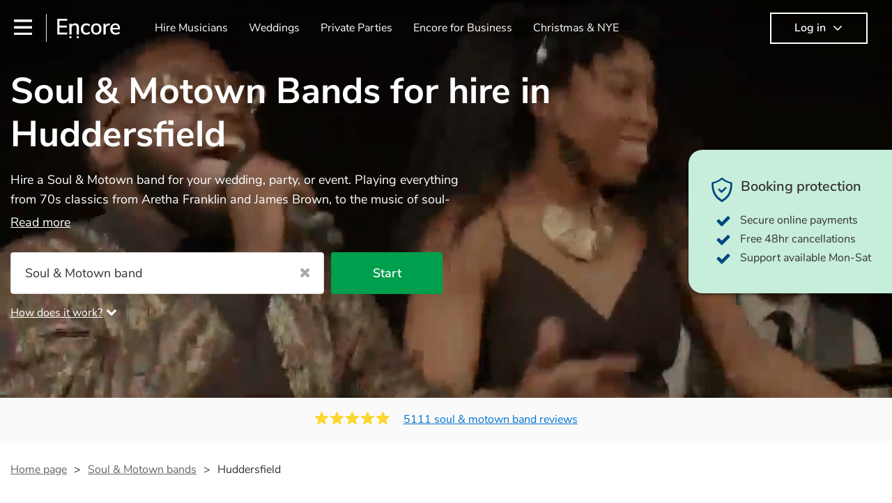

--- FILE ---
content_type: text/html; charset=utf-8
request_url: https://encoremusicians.com/hire/soul-&-motown-bands/huddersfield
body_size: 118340
content:
<!DOCTYPE html><html lang="en"><head><title>Best Soul &amp; Motown Bands for Hire in Huddersfield</title><meta type="category-page"><meta charset="utf-8"><meta http-equiv="X-UA-Compatible" content="IE=edge,chrome=1"><meta name="viewport" content="width=device-width, initial-scale=1.0, maximum-scale=5.0"><meta property="og:title" content="Best Soul &amp; Motown Bands for Hire in Huddersfield"><meta property="og:site_name" content="Encore"><meta property="og:type" content="website"><meta property="og:image" content="https://encoremusicians.com/img/fb-share-client.jpg"><meta property="og:description" content="Hire a Soul &amp; Motown band for your wedding, party, or event. Playing everything from 70s classics from Aretha Franklin and James Brown, to the music of soul-inspired pop giants Bruno Mars and Pharrell Williams, these bands are guaranteed to bring the infectious music of the famous Motown label to your party. Whether you’re looking for a small covers duo, or a full 12-piece funk band, choose from 360 of the best soul bands here.  "><meta name="description" content="Hire a Soul &amp; Motown band for your wedding, party, or event. Playing everything from 70s classics from Aretha Franklin and James Brown, to the music of soul-inspired pop giants Bruno Mars and Pharrell Williams, these bands are guaranteed to bring the infectious music of the famous Motown label to your party. Whether you’re looking for a small covers duo, or a full 12-piece funk band, choose from 360 of the best soul bands here.  "><link rel="apple-touch-icon-precomposed" sizes="57x57" href="https://encoremusicians.com/img/apple-touch-icon-57x57.png"><link rel="apple-touch-icon-precomposed" sizes="114x114" href="https://encoremusicians.com/img/apple-touch-icon-114x114.png"><link rel="apple-touch-icon-precomposed" sizes="72x72" href="https://encoremusicians.com/img/apple-touch-icon-72x72.png"><link rel="apple-touch-icon-precomposed" sizes="144x144" href="https://encoremusicians.com/img/apple-touch-icon-144x144.png"><link rel="apple-touch-icon-precomposed" sizes="60x60" href="https://encoremusicians.com/img/apple-touch-icon-60x60.png"><link rel="apple-touch-icon-precomposed" sizes="120x120" href="https://encoremusicians.com/img/apple-touch-icon-120x120.png"><link rel="apple-touch-icon-precomposed" sizes="76x76" href="https://encoremusicians.com/img/apple-touch-icon-76x76.png"><link rel="apple-touch-icon-precomposed" sizes="152x152" href="https://encoremusicians.com/img/apple-touch-icon-152x152.png"><link rel="icon" type="image/png" href="https://encoremusicians.com/img/favicon-196x196.png" sizes="196x196"><link rel="icon" type="image/png" href="https://encoremusicians.com/img/favicon-128x128.png" sizes="128x128"><link rel="icon" type="image/png" href="https://encoremusicians.com/img/favicon-96x96.png" sizes="96x96"><link rel="icon" type="image/png" href="https://encoremusicians.com/img/favicon-32x32.png" sizes="32x32"><link rel="icon" type="image/png" href="https://encoremusicians.com/img/favicon-16x16.png" sizes="16x16"><meta name="application-name" content="Encore Musicians"><meta name="msapplication-TileColor" content="#009F4D"><meta name="msapplication-TileImage" content="https://encoremusicians.com/img/mstile-144x144.png"><meta name="msapplication-square70x70logo" content="https://encoremusicians.com/img/mstile-70x70.png"><meta name="msapplication-square150x150logo" content="https://encoremusicians.com/img/mstile-150x150.png"><meta name="msapplication-wide310x150logo" content="https://encoremusicians.com/img/mstile-310x150.png"><meta name="msapplication-square310x310logo" content="https://encoremusicians.com/img/mstile-310x310.png"><meta name="p:domain_verify" content="0ed437205947eaaaaa936a079b54d77d"><meta name="theme-color" content="#333333"><link type="application/opensearchdescription+xml" rel="search" title="Encore" href="/osdd.xml"><script type="application/ld+json">[{"@context":"http://schema.org","@type":"BreadcrumbList","itemListElement":[{"@type":"ListItem","position":1,"name":"Home","item":"https://encoremusicians.com/"},{"@type":"ListItem","position":2,"name":"Soul & motown bands","item":"https://encoremusicians.com/hire/soul-&-motown-bands"},{"@type":"ListItem","position":3,"name":"Huddersfield","item":"https://encoremusicians.com/hire/soul-&-motown-bands/huddersfield"}]},{"@context":"http://schema.org","@type":"Service","serviceType":"Soul & motown band","name":"Hire Soul & motown band in Huddersfield","areaServed":"Huddersfield","provider":{"@type":"Organization","name":"Encore Musicians"},"hasOfferCatalog":{"@type":"OfferCatalog","itemListElement":[{"@type":"Offer","name":"Soul Train Experience","priceCurrency":"GBP","itemOffered":{"@type":"Service","url":"https://encoremusicians.com/Soul-Train-Experience","image":"https://storage.googleapis.com/encore_profilepictures/240/5cf6bd5a7c14e01051318e2c.jpg?1559674606632","potentialAction":{"@type":"Action","name":"Check availability","location":{"@type":"Place","name":"Keighley"},"target":{"@type":"EntryPoint","httpMethod":"https://encoremusicians.com/Soul-Train-Experience/enquire"}}},"price":1500},{"@type":"Offer","name":"Soul Battalion ","priceCurrency":"GBP","itemOffered":{"@type":"Service","url":"https://encoremusicians.com/Soul-Battalion","image":"https://storage.googleapis.com/encore_profilepictures/240/6584ce07a2bce2fbe6313f99.jpg?1703203339723","potentialAction":{"@type":"Action","name":"Check availability","location":{"@type":"Place","name":"Sheffield"},"target":{"@type":"EntryPoint","httpMethod":"https://encoremusicians.com/Soul-Battalion/enquire"}}}},{"@type":"Offer","name":"The Soul Shebang","priceCurrency":"GBP","itemOffered":{"@type":"Service","url":"https://encoremusicians.com/The-Soul-Shebang","image":"https://storage.googleapis.com/encore_profilepictures/240/655f1d09f6c4f6b5f24fb7a1.jpg?1714292918811","potentialAction":{"@type":"Action","name":"Check availability","location":{"@type":"Place","name":"Leeds"},"target":{"@type":"EntryPoint","httpMethod":"https://encoremusicians.com/The-Soul-Shebang/enquire"}}},"price":1500},{"@type":"Offer","name":"Sister Big Stuff","priceCurrency":"GBP","itemOffered":{"@type":"Service","url":"https://encoremusicians.com/Sister-Big-Stuff","image":"https://storage.googleapis.com/encore_profilepictures/240/59d658fa8fcbf20934f98117.jpg?1507220142427","potentialAction":{"@type":"Action","name":"Check availability","location":{"@type":"Place","name":"Manchester"},"target":{"@type":"EntryPoint","httpMethod":"https://encoremusicians.com/Sister-Big-Stuff/enquire"}}},"price":1000},{"@type":"Offer","name":"The Good Night Club","priceCurrency":"GBP","itemOffered":{"@type":"Service","url":"https://encoremusicians.com/The-Good-Night-Club","image":"https://storage.googleapis.com/encore_profilepictures/240/64985de42d62964f3d98de43.jpg?1694047978013","potentialAction":{"@type":"Action","name":"Check availability","location":{"@type":"Place","name":"Colne"},"target":{"@type":"EntryPoint","httpMethod":"https://encoremusicians.com/The-Good-Night-Club/enquire"}}},"price":875},{"@type":"Offer","name":"The Nat O'Brien Band","priceCurrency":"GBP","itemOffered":{"@type":"Service","url":"https://encoremusicians.com/The-Nat-O-Brien-Band","image":"https://storage.googleapis.com/encore_profilepictures/240/58f5196739d574a64cfb6e6e.jpg?1669567213703","potentialAction":{"@type":"Action","name":"Check availability","location":{"@type":"Place","name":"Greater Manchester"},"target":{"@type":"EntryPoint","httpMethod":"https://encoremusicians.com/The-Nat-O-Brien-Band/enquire"}}},"price":1500},{"@type":"Offer","name":"Mustard","priceCurrency":"GBP","itemOffered":{"@type":"Service","url":"https://encoremusicians.com/Mustard-Band","image":"https://storage.googleapis.com/encore_profilepictures/240/59f7b7f312f0c09f7d360da0.jpg?1743409610014","potentialAction":{"@type":"Action","name":"Check availability","location":{"@type":"Place","name":"Manchester"},"target":{"@type":"EntryPoint","httpMethod":"https://encoremusicians.com/Mustard-Band/enquire"}}},"price":1250},{"@type":"Offer","name":"The Rock 'n' Soulers","priceCurrency":"GBP","itemOffered":{"@type":"Service","url":"https://encoremusicians.com/therocknsoulers","image":"https://storage.googleapis.com/encore_profilepictures/240/60745a5c56cbf152509a6213.jpg?1673444036188","potentialAction":{"@type":"Action","name":"Check availability","location":{"@type":"Place","name":"Manchester"},"target":{"@type":"EntryPoint","httpMethod":"https://encoremusicians.com/therocknsoulers/enquire"}}},"price":2000},{"@type":"Offer","name":"Gig Machine","priceCurrency":"GBP","itemOffered":{"@type":"Service","url":"https://encoremusicians.com/Gig-Machine","image":"https://storage.googleapis.com/encore_profilepictures/240/5cd2dab7af51ce612cf8dea6.jpg?1730125313890","potentialAction":{"@type":"Action","name":"Check availability","location":{"@type":"Place","name":"Wakefield"},"target":{"@type":"EntryPoint","httpMethod":"https://encoremusicians.com/Gig-Machine/enquire"}}},"price":725},{"@type":"Offer","name":"Smooth Connection","priceCurrency":"GBP","itemOffered":{"@type":"Service","url":"https://encoremusicians.com/Smooth-Connection","image":"https://storage.googleapis.com/encore_profilepictures/240/5a9ac94f2d305d7d7e615c11.jpg?1591181622176","potentialAction":{"@type":"Action","name":"Check availability","location":{"@type":"Place","name":"Manchester"},"target":{"@type":"EntryPoint","httpMethod":"https://encoremusicians.com/Smooth-Connection/enquire"}}},"price":1750},{"@type":"Offer","name":"The Solar Flares - Party Showband ","priceCurrency":"GBP","itemOffered":{"@type":"Service","url":"https://encoremusicians.com/The-Solar-Falres","image":"https://storage.googleapis.com/encore_profilepictures/240/5d30ba8d615c476f370d6f69.jpg?1688555946258","potentialAction":{"@type":"Action","name":"Check availability","location":{"@type":"Place","name":"Sheffield"},"target":{"@type":"EntryPoint","httpMethod":"https://encoremusicians.com/The-Solar-Falres/enquire"}}},"price":3050},{"@type":"Offer","name":"The Major Minors","priceCurrency":"GBP","itemOffered":{"@type":"Service","url":"https://encoremusicians.com/The-Major-Minors","image":"https://storage.googleapis.com/encore_profilepictures/240/66def9250445823a91493b03.jpg?1735942271174","potentialAction":{"@type":"Action","name":"Check availability","location":{"@type":"Place","name":"Manchester"},"target":{"@type":"EntryPoint","httpMethod":"https://encoremusicians.com/The-Major-Minors/enquire"}}},"price":1000},{"@type":"Offer","name":"The Cacti Collective","priceCurrency":"GBP","itemOffered":{"@type":"Service","url":"https://encoremusicians.com/The-Cacti-Collective","image":"https://storage.googleapis.com/encore_profilepictures/240/5bf2a91d6ef9014fa2a1e046.jpg?1565133615321","potentialAction":{"@type":"Action","name":"Check availability","location":{"@type":"Place","name":"Manchester"},"target":{"@type":"EntryPoint","httpMethod":"https://encoremusicians.com/The-Cacti-Collective/enquire"}}},"price":200},{"@type":"Offer","name":"The Live Notes","priceCurrency":"GBP","itemOffered":{"@type":"Service","url":"https://encoremusicians.com/The-Live-Notes","image":"https://storage.googleapis.com/encore_profilepictures/240/6328a76eeaa5250ea27d58ec.jpg?1663609034227","potentialAction":{"@type":"Action","name":"Check availability","location":{"@type":"Place","name":"Manchester"},"target":{"@type":"EntryPoint","httpMethod":"https://encoremusicians.com/The-Live-Notes/enquire"}}}},{"@type":"Offer","name":"LeFunk! Wedding and Party Band","priceCurrency":"GBP","itemOffered":{"@type":"Service","url":"https://encoremusicians.com/LeFunk!-Wedding-and-Party-Band","image":"https://storage.googleapis.com/encore_profilepictures/240/5af16468cffa8cf7275f9a82.jpg?1538483844627","potentialAction":{"@type":"Action","name":"Check availability","location":{"@type":"Place","name":"Manchester"},"target":{"@type":"EntryPoint","httpMethod":"https://encoremusicians.com/LeFunk!-Wedding-and-Party-Band/enquire"}}},"price":675},{"@type":"Offer","name":"Four To The Floor","priceCurrency":"GBP","itemOffered":{"@type":"Service","url":"https://encoremusicians.com/Four-To-The-Floor-1","image":"https://storage.googleapis.com/encore_profilepictures/240/61deb2528ffbf0765b2aafda.jpg?1641984787071","potentialAction":{"@type":"Action","name":"Check availability","location":{"@type":"Place","name":"Manchester"},"target":{"@type":"EntryPoint","httpMethod":"https://encoremusicians.com/Four-To-The-Floor-1/enquire"}}},"price":1250},{"@type":"Offer","name":"Feel Good Inc","priceCurrency":"GBP","itemOffered":{"@type":"Service","url":"https://encoremusicians.com/Feel-Good-Inc-1","image":"https://storage.googleapis.com/encore_profilepictures/240/5ac0c6db9021968329a6b8e6.jpg?1763479107233","potentialAction":{"@type":"Action","name":"Check availability","location":{"@type":"Place","name":"Manchester"},"target":{"@type":"EntryPoint","httpMethod":"https://encoremusicians.com/Feel-Good-Inc-1/enquire"}}},"price":800},{"@type":"Offer","name":"Mojo","priceCurrency":"GBP","itemOffered":{"@type":"Service","url":"https://encoremusicians.com/Mojoband","image":"https://storage.googleapis.com/encore_profilepictures/240/61e141b88ffbf0765b2cb037.jpg?1718745586063","potentialAction":{"@type":"Action","name":"Check availability","location":{"@type":"Place","name":"Manchester"},"target":{"@type":"EntryPoint","httpMethod":"https://encoremusicians.com/Mojoband/enquire"}}},"price":1050}]}},{"@context":"http://schema.org","@type":"LocalBusiness","url":"https://encoremusicians.com/hire/soul-&-motown-bands/huddersfield","name":"Huddersfield Soul & motown bands","currenciesAccepted":"GBP","paymentAccepted":"All credit/debit cards","openingHours":"Mo-Su","logo":"https://encoremusicians.com/img/logo.png","image":"https://encoremusicians.com/img/logo.png","priceRange":"£340 - £4000+","aggregateRating":{"@type":"AggregateRating","ratingValue":4.95,"bestRating":"5","worstRating":"1","reviewCount":5111},"telephone":"020 3111 1480","address":{"@type":"PostalAddress","streetAddress":"103 Gaunt Street","addressLocality":"London","addressRegion":"London","postalCode":"SE1 6DP","addressCountry":"UK"}},{"@context":"http://schema.org","@type":"FAQPage","mainEntity":[{"@type":"Question","name":"Can any soul & motown band play my favourite song?","acceptedAnswer":{"@type":"Answer","text":"Professional soul & motown bands will often take requests, but you will need to give them plenty of notice. Please also keep in mind that soul & motown bands may ask for an small additional fee to prepare songs that aren't already on their song list. You can view the soul & motown band's song list on their Encore profile."}},{"@type":"Question","name":"How much time do soul & motown bands take to set up?","acceptedAnswer":{"@type":"Answer","text":"Your soul & motown band will usually arrive about an hour or so before their performance begins to set up and get settled before they start playing. To avoid any delays, make sure the performance space is ready for the soul & motown band prior to their arrival."}},{"@type":"Question","name":"My venue has asked for the performer’s PLI & PAT inspection certificates. What are these?","acceptedAnswer":{"@type":"Answer","text":"PLI stands for Public Liability Insurance. This insurance covers damage to another person or their property (it is also known as third party insurance). As many of our soul & motown bands are members of the Musician's Union, they are already covered by PLI up to £10 million. PAT stands for portable appliance testing. Most of our soul & motown bands will already have a PAT inspection certificate for their musical equipment/PA system, which they can provide to your venue if they need it."}}]}]</script><!-- Google Tag Manager --><link rel="preconnect" href="https://www.googletagmanager.com" crossorigin><script async>window.dataLayer = window.dataLayer || [];
function gtag(){dataLayer.push(arguments);}
(function(w,d,s,l,i){w[l]=w[l]||[];w[l].push({'gtm.start':new Date().getTime(),event:'gtm.js'});var f=d.getElementsByTagName(s)[0],j=d.createElement(s),dl=l!='dataLayer'?'&l='+l:'';j.async=true;j.src='https://www.googletagmanager.com/gtm.js?id='+i+dl;f.parentNode.insertBefore(j,f);})(window,document,'script','dataLayer','GTM-TP4RD94');</script><!-- End Google Tag Manager --><link rel="canonical" href="https://encoremusicians.com/hire/soul-&amp;-motown-bands/huddersfield"><link rel="next" href="/hire/soul-&amp;-motown-bands/huddersfield?p=2"><link rel="preconnect" href="https://www.google.com" crossorigin><link rel="preconnect" href="https://www.google-analytics.com" crossorigin><link rel="preconnect" href="https://stats.g.doubleclick.net" crossorigin><link rel="preconnect" href="https://www.google.co.uk" crossorigin><link rel="preconnect" href="https://fonts.gstatic.com" crossorigin><link rel="preload" as="font" type="font/woff2" href="/dist/B-jkhYfk-fontawesome-webfont.woff2" crossorigin><link href="/dist/CyFJpeCa-public.css" rel="stylesheet"><link href="/dist/mMvueLSW-font-awesome.css" rel="stylesheet"><style>.button__label,.public-navbar,.public-sidebar{font-size:16px}.button{border-radius:2px;height:50px;outline:0;padding:0 20px;white-space:nowrap}.button__label{font-weight:600;text-align:center}.public-navbar__wrapper{z-index:3001}.public-sidebar__backdrop{z-index:3002}.public-sidebar__container{z-index:3003}.index-page__head__search__button{z-index:3101}.index-page__head__search .autocomplete{z-index:3102}#navbar-react,.public-navbar__menu{position:relative}.public-navbar{-ms-flex-pack:space-between;border-bottom:1px solid #ddd;border-top:1px solid #0000;color:#666;display:flex;font-weight:600;height:80px;-moz-justify-content:space-between;-ms-justify-content:space-between;justify-content:space-between;padding:10px 20px}.public-navbar__left{-moz-align-items:center;-ms-align-items:center;align-items:center;display:flex;-moz-flex-direction:row;flex-direction:row;-moz-flex-grow:1;-ms-flex-grow:1;flex-grow:1;height:100%;margin-right:20px}.public-navbar__right{-ms-flex-pack:flex-end;-moz-align-items:center;-ms-align-items:center;align-items:center;display:flex;float:right;-moz-justify-content:flex-end;-ms-justify-content:flex-end;justify-content:flex-end}.public-navbar__separator{border-left:1px solid #eee;height:40px;margin:0 15px}.public-navbar__login{padding:0 15px;position:relative}.public-navbar__login__button{align-items:center;border:2px solid #333;color:#333;display:flex;height:45px;justify-content:center;line-height:43px;min-width:140px;padding:0 15px;text-align:center}.public-navbar__login__button__icon{margin-bottom:5px;margin-left:8px;position:relative;top:2px}.public-navbar__wrapper{background:#fff;left:0;position:absolute;right:0;top:0}.public-sidebar__backdrop{background:#000;bottom:0;display:none;left:0;opacity:.5;position:fixed;right:0;top:0}.public-sidebar__container{background:#fff;bottom:0;color:#666;font-weight:600;height:100%;left:-260px;overflow:hidden;padding:20px 0;position:fixed;top:0;width:260px}.public-sidebar__menu{height:100%;position:relative;white-space:nowrap}.public-sidebar__menu__mega-menu{display:none}@media (max-width:1200px){.public-sidebar__menu__mega-menu{display:block}}.public-sidebar__menu__inner{display:none;height:100%;height:calc(100% - 40px);vertical-align:top;white-space:normal;width:100%}.public-sidebar__menu__inner__heading{color:#333;font-size:18px;font-weight:600;margin-bottom:15px;margin-top:20px}.public-sidebar__menu__inner__scrollbox{-webkit-overflow-scrolling:touch;height:100%;height:calc(100% - 43px);overflow-y:scroll;padding:0 20px}.public-sidebar__menu__item{color:#666;display:block;font-weight:400;padding:10px 0;position:relative}.public-sidebar__menu__item__icon{fill:#666;color:#666;display:inline-block;height:18px;margin-right:8px;position:relative;top:4px;width:18px}.public-sidebar__menu__item__chevron-left{color:#666;display:inline-block;margin-right:10px;position:relative;top:5px}.public-sidebar__menu__item__chevron-right{color:#666;position:absolute;right:0;top:10px}.public-sidebar__menu__separator{border-bottom:1px solid #eee;margin:10px 0}#content{padding-top:0!important}@media (max-width:991px){.public-navbar__login{margin-top:10px;padding:0}.public-navbar__login__button{position:inherit;right:auto;top:auto}.public-navbar__login.--navbar{display:none}}.public-navbar__separator.--logo{margin:0 15px 0 20px}.public-mega-menu__nav{-moz-align-items:center;-ms-align-items:center;align-items:center;display:flex;height:60px;margin:0 auto;max-width:850px;overflow:hidden;padding:0 15px 0 30px}.public-mega-menu__nav__item{border-bottom:2px solid #0000;border-top:2px solid #0000;display:block;transition:.1s ease-in .2s}.public-mega-menu__nav__item.--active,.public-mega-menu__nav__item: hover{border-bottom:2px solid #333;color:#333}.public-mega-menu__nav__item__link{border-bottom:1px solid #0000;border-top:1px solid #0000;color:#666;cursor:pointer;display:block;font-weight:500;padding:10px 15px;transition:border,color .1s ease-in .2s;white-space:nowrap}.public-mega-menu__nav__item__link:hover{border-bottom:1px solid #fff;color:#333}.public-mega-menu__nav__item__filler{display:block;height:20px;opacity:0;position:absolute;width:100px}.public-navbar__menu__icon{background-repeat:no-repeat;background-size:cover;cursor:pointer;display:inline-block;height:22px;position:relative;top:2px;transition:ease-in;width:26px}.public-navbar__menu__icon.--default{background-image:url(/img/navbar/menu-black.png)}.public-navbar__menu__icon.--default: active{filter:opacity(.5)}.public-navbar__menu__icon.--transparent{background-image:url(/img/navbar/menu-white.png)}.public-navbar__menu__icon.--transparent: active{filter:opacity(.5)}.public-navbar__menu__quote-count{background:#d0021b;border-radius:50%;color:#fff;display:none;font-size:12px;left:16px;padding:0 5px;position:absolute;top:-10px}@media (max-width:767px){.public-navbar__menu__quote-count{display:block}}.public-navbar__logo{background-image:url([data-uri]);background-position:50%;background-repeat:no-repeat;background-size:100%;cursor:pointer;height:30px;margin-right:5px;position:relative;top:1px;transition:0s ease-in .2s;width:90px}.public-navbar__wrapper.--transparent{background:#0000;color:#fff}.public-navbar__wrapper.--transparent .public-navbar{border-bottom:1px solid #0000}.public-navbar__wrapper.--transparent .public-navbar__logo{background-image:url([data-uri])}.public-navbar__wrapper.--transparent .public-navbar__enquiry.--navbar .public-navbar__enquiry__event-expand,.public-navbar__wrapper.--transparent .public-navbar__enquiry.--navbar .public-navbar__enquiry__event-label,.public-navbar__wrapper.--transparent .public-navbar__messages__icon{color:#fff}.public-navbar__wrapper.--transparent .public-navbar__enquiry.--navbar .public-navbar__enquiry__label,.public-navbar__wrapper.--transparent .public-navbar__login.--navbar .public-navbar__login__button{border:2px solid #fff;color:#fff}.public-navbar__wrapper.--transparent .public-navbar__login.--navbar .public-navbar__login__button: hover{border:2px solid #ddd;color:#ddd}.public-navbar__wrapper.--transparent .public-mega-menu__nav__item{border-bottom:2px solid #0000}.public-navbar__wrapper.--transparent .public-mega-menu__nav__item__link{color:#fff}.public-navbar__wrapper.--transparent .public-navbar__menu__icon{background-image:url(/img/navbar/menu-white.png)}</style><style>.button{height:50px;padding:0 20px;border-radius:2px;outline:0}.button.\--primary{background-color:#009f4d;border:1px solid #009f4d;color:#fff}.button.\--primary:hover{background-color:#00bb5b;border:1px solid #00bb5b}.button.\--primary:active,.button.\--primary:active:focus,.button.\--primary:focus{background-color:#029348;border:1px solid #029348}.button.\--secondary{background-color:#0072ce;border:1px solid #0072ce;color:#fff}.button.\--secondary:hover{background-color:#1383de;border:1px solid #1383de}.button.\--secondary:active,.button.\--secondary:active:focus,.button.\--secondary:focus{background-color:#006cc4;border:1px solid #006cc4}.button.\--tertiary{background-color:#fff;border:1px solid #ddd;color:#0072ce}.button.\--tertiary:hover{color:#1383de;border-color:#0072ce}.button.\--tertiary:active,.button.\--tertiary:active:focus,.button.\--tertiary:focus{color:#006cc4}.button.\--alternative{background-color:#e0e0e0;border:1px solid #e0e0e0}.button.\--alternative:hover{background-color:#d3d3d3;border:1px solid #d3d3d3}.button.\--link{border:none;color:#333;text-decoration:underline;background:#fff}.button.\--disabled{cursor:default;opacity:.5}.button__icon{font-size:18px;top:1px;margin-right:10px}.button__label{text-align:center;font-size:16px;font-weight:600}.button__label.\--primary{color:#fff}.expandable-text__text{margin:0}.expandable-text__button{display:inline-block;margin-top:5px;color:#0072ce}.expandable-text__button:hover{cursor:pointer}.expandable-text__button__icon{position:relative;top:2px;margin-left:5px;font-size:20px;font-weight:700}.star-rating__star:not(:last-child){margin-right:3px}.rating-banner{padding:20px 0 16px;background:#fafafa;min-height:62px}@media (max-width:767px){.rating-banner{padding:20px 0 18px;border-bottom:1px solid #eee}}.rating-banner__container{display:-webkit-box;display:-moz-box;display:-ms-flexbox;display:-webkit-flex;display:flex;-webkit-flex-direction:column;-moz-flex-direction:column;-ms-flex-direction:column;flex-direction:column}@media (max-width:767px){.rating-banner__container{max-width:485px}}.rating-banner__rating{display:-webkit-box;display:-moz-box;display:-ms-flexbox;display:-webkit-flex;display:flex;margin-right:40px}@media (max-width:991px){.rating-banner__rating{-webkit-flex-direction:column;-moz-flex-direction:column;-ms-flex-direction:column;flex-direction:column;margin-right:0;margin-bottom:10px}}@media (max-width:767px){.rating-banner__rating{display:none}}.rating-banner__rating__text{font-size:16px;font-weight:600;line-height:22px;margin-right:10px}@media (max-width:991px){.rating-banner__rating__text{-webkit-box-ordinal-group:1;-moz-box-ordinal-group:1;-ms-flex-order:1;-webkit-order:1;order:1;display:block;margin-right:0;font-size:18px}}@media (max-width:991px){.rating-banner__rating__logo{-webkit-box-ordinal-group:0;-moz-box-ordinal-group:0;-ms-flex-order:0;-webkit-order:0;order:0;margin-bottom:3px}}.rating-banner__rating__logo__stars{position:relative;top:-6px;width:80px;margin-right:10px}.rating-banner__rating__logo__company{display:inline-block;position:relative;top:-1px;height:20px}@media (max-width:991px){.rating-banner__rating__logo__company{left:-6px}}.rating-banner__rating__logo__company a{color:#333}.rating-banner__reviews{display:-webkit-box;display:-moz-box;display:-ms-flexbox;display:-webkit-flex;display:flex;-webkit-justify-content:center;-moz-justify-content:center;-ms-justify-content:center;justify-content:center;-ms-flex-pack:center}@media (max-width:991px){.rating-banner__reviews{-webkit-flex-direction:row;-moz-flex-direction:row;-ms-flex-direction:row;flex-direction:row}}.rating-banner__reviews__link{color:#0072ce;text-decoration:underline}.rating-banner__reviews .star-rating__container{margin-right:20px;position:relative;top:-3px;white-space:nowrap}@media (max-width:991px){.rating-banner__reviews .star-rating__container{margin-right:10px}}.breadcrumb{display:-webkit-box;display:-moz-box;display:-ms-flexbox;display:-webkit-flex;display:flex;-webkit-flex-wrap:wrap;-moz-flex-wrap:wrap;-ms-flex-wrap:wrap;flex-wrap:wrap;margin-bottom:30px}@media (max-width:767px){.breadcrumb{margin-bottom:20px}}.breadcrumb__item{position:relative;font-size:16px;line-height:22px}@media (max-width:767px){.breadcrumb__item{line-height:28px}}.breadcrumb__item__label.\--active{color:#333}.breadcrumb__item__label.\--link{color:#666;cursor:pointer;text-decoration:underline}.breadcrumb__item:not(:last-child){margin-right:10px;padding-right:20px}.breadcrumb__item:not(:last-child):after{content:">";position:absolute;right:0}.autocomplete__container{width:200px}.autocomplete__label{font-size:16px;margin-bottom:10px}.autocomplete__input{height:40px;width:100%;border-radius:4px;border:1px solid #ddd;background-color:#fff;padding:5px 8px;-webkit-appearance:none;outline:0}.autocomplete__close{position:absolute;font-size:20px;color:#aaa;right:19px;top:19px;cursor:pointer}.autocomplete__close:hover{color:#888}.autocomplete__dropdown{position:relative;width:100%;z-index:1000}.autocomplete__dropdown__list{width:100%;max-height:200px;overflow-y:scroll;border:1px solid #ddd;background-color:#fff;list-style:none;padding:0;border-radius:4px;margin-top:0;margin-bottom:0}.autocomplete__dropdown__list.\--message{border-bottom-left-radius:0;border-bottom-right-radius:0}.autocomplete__dropdown__list__container{position:absolute;z-index:99;width:100%}.autocomplete__dropdown__list__item{height:40px;padding:10px;overflow:hidden}.autocomplete__dropdown__list__item:hover{cursor:pointer}.autocomplete__dropdown__list__item.\--active{background-color:#eee}.autocomplete__dropdown__list__item.\--no-result:hover{background-color:#fff;cursor:auto}.autocomplete__dropdown__list__message{font-size:14px;border:1px solid #ddd;background-color:#fff;padding:10px;border-bottom-left-radius:4px;border-bottom-right-radius:4px}.autocomplete__dropdown__list__message__link{font-size:14px;text-decoration:underline;cursor:pointer}.pac-item{padding:5px 10px}.pac-icon{display:none}.pac-logo:after{background-size:80px 10px}#rheostat-slider .rheostat{overflow:visible}#rheostat-slider .rheostat-slider{margin:15px 15px 10px;max-width:350px}#rheostat-slider .rheostat-background{background-color:#fbfbfb;border:1px solid #ddd;position:relative;height:10px!important;top:-3px;border-radius:4px}#rheostat-slider .rheostat-progress{z-index:3;background-color:#0072ce!important;position:absolute!important;border-radius:4px;height:10px;top:-3px}#rheostat-slider .rheostat-handle{position:absolute;cursor:pointer;width:30px!important;height:30px!important;border:1px solid #ddd!important;background-color:#fbfbfb!important;border-radius:30px!important;outline:0!important;z-index:4!important;box-shadow:0 2px 2px rgba(72,72,72,.3)!important;margin-left:-16px!important;top:-14px!important}#rheostat-slider .rheostat-handle:after,#rheostat-slider .rheostat-handle:before{content:"";display:block;position:absolute;background-color:#fbfbfb}.input__label{font-size:16px;margin-bottom:10px}.input__field{height:35px;width:200px;border-radius:4px;border:1px solid #e5e5e5;background-color:#fff;padding:5px 8px;-webkit-appearance:none;outline:0;display:inline-block}.input__error{display:inline-block;margin-left:20px}@media (max-width:767px){.input__error{display:block;margin-left:0;margin-top:10px}}.input__error__icon{color:red;font-size:18px}.input__error__text{color:red;margin-left:10px;font-size:14px}.input__criteria__container{margin-top:5px}.input__criteria__item{display:inline-block}.input__criteria__item:not(:last-child){margin-right:10px}.input__criteria__icon{margin-right:5px;color:#0072ce;font-size:14px}.input__criteria__text{font-size:12px;color:#333}.text-selector__text{height:60px;width:164px;border:1px solid #ddd;border-radius:4px;background-color:#fff;color:#666;font-size:16px;font-weight:500;padding:5px 10px;cursor:pointer;display:table-cell;vertical-align:middle;text-align:center}.text-selector__text:hover{box-shadow:0 1px 2px rgba(0,0,0,.2);color:#0072ce}.text-selector__text.\--selected{border:1px solid #0072ce;color:#0072ce}.editable-text-selector__text{height:58px;width:164px;border:1px solid #ddd;border-radius:4px;background-color:#fff;color:#0072ce;font-size:16px;font-weight:500;padding:5px 20px;cursor:pointer;display:table-cell;vertical-align:middle;text-align:center}.editable-text-selector__text:hover{box-shadow:0 1px 2px rgba(0,0,0,.2)}.editable-text-selector__text.\--selected{cursor:auto;border:1px solid #0072ce}.editable-text-selector__input{height:40px;padding:5px 0;border:0;border-bottom:1px solid #ddd;-webkit-appearance:none;outline:0;color:#333;width:100%}.editable-text-selector__input::-moz-placeholder{font-size:16px;font-style:italic}.editable-text-selector__input::-ms-input-placeholder{font-size:16px;font-style:italic}.editable-text-selector__input::-webkit-input-placeholder{font-size:16px;font-style:italic}.radio-selector-group__container>.text-selector__container{display:inline-block;margin-right:10px}.radio-selector-group__container>.text-selector__container:last-child{margin-right:0}@media (max-width:450px){.radio-selector-group__container>.text-selector__container{display:table;margin-bottom:10px;width:100%}.radio-selector-group__container>.text-selector__container:last-child{margin-bottom:0}}.radio-selector-group__label{font-size:16px;line-height:22px;margin-bottom:10px}.video-player__wrapper{position:relative;width:100%}.video-player__wrapper:hover{cursor:pointer}.video-player__wrapper:hover .video-player__overlay{display:block}.video-player__overlay{display:none;position:absolute;top:0;left:0;bottom:0;right:0;background:#000;opacity:.5}.video-player__controls{position:absolute;top:40%;display:table;height:50px;color:#fff;width:100%;z-index:1}.video-player__controls__left{width:100px;display:table-cell;text-align:center;vertical-align:middle}.video-player__controls__middle{width:calc(100% - 200px);display:table-cell;text-align:center;vertical-align:middle}.video-player__controls__right{width:100px;display:table-cell;text-align:center;vertical-align:middle}.video-player__controls__btn-watch{width:120px;height:40px;color:#333;background:#fff;border-radius:20px;cursor:pointer;line-height:40px;margin:0 auto}.video-player__controls__btn-watch__icon{margin-right:10px}.video-player__controls__btn-next,.video-player__controls__btn-prev{cursor:pointer;font-size:45px}.vimeo-player,.youtube-player{background:#000}.vimeo-player__thumbnail,.youtube-player__thumbnail{background-color:#000;background-position:50%;background-repeat:no-repeat;height:350px;background-size:cover}@media (max-width:450px){.vimeo-player__thumbnail,.youtube-player__thumbnail{height:60vw}}.profile-tile{position:relative;background:#fff;color:#333;margin-bottom:20px;height:550px;max-width:360px;border-radius:4px;overflow:hidden;border:1px solid #ddd}@media (max-width:767px){.profile-tile{height:auto;min-height:550px}}.profile-tile:hover{box-shadow:0 1px 2px rgba(0,0,0,.2)}.profile-tile:hover .profile-tile__info__section{background:#fdfdfd}.profile-tile:hover .profile-tile__info__reviews__link:not(.\--no-reviews){text-decoration:underline}.profile-tile:hover .profile-tile__info__reviews__link:not(.\--no-reviews):hover{text-decoration:none}.profile-tile__video{width:100%;height:360px;overflow:hidden;background:#000}.profile-tile__video__close{position:absolute;left:12px;top:20px;cursor:pointer;color:#ddd;font-size:20px}.profile-tile__video .video-player__wrapper{top:60px;height:200px;overflow:hidden}@media (max-width: 767px) {#category-page .category-page__video-header__video-overlay.violinist {object-position:75%}#category-page .category-page__video-header__video-overlay.entertainer,#category-page .category-page__video-header__video-overlay.wedding-entertainer {object-position: 65%}}.profile-tile__image{display:block;background-size:cover;background-repeat:no-repeat;background-position:50%;width:100%;object-fit:cover;aspect-ratio:1}.profile-tile__image:hover{cursor:pointer}.profile-tile__image__section{position:relative}.profile-tile__image__overlay{position:absolute;top:0;left:0;right:0;height:360px;z-index:1;cursor:pointer}@media (max-width:991px){.profile-tile__image__overlay{display:none}.profile-tile__image__overlay.--category-overlay{display:block}}.profile-tile__image__overlay.overlay {width: 100%;height: 100%;top: 0;display: none}.profile-tile__image__overlay:hover.overlay {display: flex;align-items: center;justify-content: center;top: 0;background-color: rgba(0, 0, 0, 0.5);transition: background-color 0.2s linear;}@media (max-width:991px){.profile-tile__image__overlay:hover.overlay{display:none}}.profile-tile__image__overlay__text{position:absolute;top:160px;left:0;right:0;text-align:center;color:#fff;z-index:2;display:none;font-size:18px}.profile-tile__image__overlay__curtain{width:100%;height:100%;background-color:transparent;transition:background-color .2s linear}.profile-tile__image__overlay:hover .profile-tile__image__overlay__curtain{background-color:rgba(0,0,0,.5)}.profile-tile__image__overlay:hover .profile-tile__image__overlay__text{display:block}.profile-tile__label{position:absolute;top:10px;left:15px;background-color:#009f4d;color:#fff;padding:10px 15px;border-radius:2px;font-weight:600}.profile-tile__label .fa{margin-right:6px}.profile-tile__overlay{position:absolute;bottom:0;right:0;left:0;z-index:3}.profile-tile__buttons__section{display:-webkit-box;display:-moz-box;display:-ms-flexbox;display:-webkit-flex;display:flex;-webkit-justify-content:space-between;-moz-justify-content:space-between;-ms-justify-content:space-between;justify-content:space-between;-ms-flex-pack:space-between;-webkit-align-items:center;-moz-align-items:center;-ms-align-items:center;align-items:center;padding:18px 15px}.profile-tile__buttons__watch-btn{-webkit-flex-basis:50%;-moz-flex-basis:50%;-ms-flex-basis:50%;flex-basis:50%;margin-right:5px}.profile-tile__buttons__watch-btn .button{width:100%;height:45px;border-radius:22px;padding:0 10px;transition:border-radius .2s ease-out}.profile-tile__buttons__watch-btn.\--media-playing .button{border-radius:4px}.profile-tile__buttons__watch-btn__icon{font-size:16px;top:-2px;margin-right:10px}.profile-tile__buttons__quote-btn{-webkit-flex-basis:50%;-moz-flex-basis:50%;-ms-flex-basis:50%;flex-basis:50%;margin-left:5px;height:45px;line-height:45px;background:#fff;padding:0 5px;border-radius:22px;text-align:center;border:1px solid #ddd;transition:border-radius .2s ease-out}.profile-tile__buttons__quote-btn.\--media-playing{border-radius:4px}.profile-tile__buttons__quote-btn.\--disabled{cursor:default}.profile-tile__buttons__quote-btn.\--confirmed{background:#fafafa;white-space:nowrap}.profile-tile__buttons__quote-btn__icon{font-size:18px;margin-right:5px}.profile-tile__buttons__quote-btn__icon.\--confirmed{color:#009f4d;cursor:default!important}.profile-tile__buttons__quote-btn__text{color:#0072ce;font-size:16px;line-height:16px;font-weight:600;white-space:nowrap}.profile-tile__buttons__quote-btn__text.\--confirmed{color:#666}.profile-tile__buttons__quote-btn:hover__text{color:#1383de}.profile-tile__info__section{background:#fff;padding:15px;overflow:hidden;min-height:120px;border-top:1px solid #eee}.profile-tile__info__top{display:-webkit-box;display:-moz-box;display:-ms-flexbox;display:-webkit-flex;display:flex;-webkit-justify-content:space-between;-moz-justify-content:space-between;-ms-justify-content:space-between;justify-content:space-between;-ms-flex-pack:space-between;margin-bottom:2px}.profile-tile__info__top.\--noprice{margin-bottom:8px}.profile-tile__info__middle{overflow:hidden;max-height:58px;margin-bottom:5px}.profile-tile__info__bottom{display:-webkit-box;display:-moz-box;display:-ms-flexbox;display:-webkit-flex;display:flex}.profile-tile__info__shortbio{min-height:76px;margin-top:10px;color:#777}@media (max-width:767px){.profile-tile__info__shortbio{min-height:auto}}.profile-tile__info__shortbio .expandable-text__button{color:#666;font-size:14px;margin-top:2px;text-decoration:underline}.profile-tile__info__shortbio .expandable-text__button:hover{text-decoration:none}.profile-tile__info__reviews__stars{margin-right:5px}.profile-tile__info__reviews__star{color:#fde16d;font-size:16px;letter-spacing:2px}.profile-tile__info__reviews__link{font-size:14px;white-space:nowrap}.profile-tile__info__reviews__link:not(.\--no-reviews){color:#666;cursor:pointer}@media (max-width:991px){.profile-tile__info__reviews__link:not(.\--no-reviews){text-decoration:underline}}.profile-tile__info__reviews__link.\--no-reviews{color:#666}.profile-tile__info__price{color:#009f4d;font-weight:700;position:relative;top:-4px;-webkit-touch-callout:none;-webkit-user-select:none;-khtml-user-select:none;-moz-user-select:none;-ms-user-select:none;user-select:none}.profile-tile__info__price__label{font-size:16px;margin-right:5px}.profile-tile__info__price__value{font-size:20px}.profile-tile__info__name{font-size:20px;cursor:pointer}.profile-tile__info__name__text{display:inline-block;color:#333;font-size:20px;font-weight:500;line-height:26px;margin:0 10px 0 0}.profile-tile__info__name__link{display:inline-block;white-space:nowrap;font-size:16px;color:#0072ce}.profile-tile__info__name__link:hover{color:#1383de}.profile-tile__info__tag{font-size:16px;color:#555;margin-right:10px;overflow:hidden;text-overflow:ellipsis;white-space:nowrap;display:inline-block;max-width:50%}.profile-tile__info__location{display:table;font-size:16px;white-space:nowrap}.profile-tile__info__location__icon{padding:0 6px 0 2px;display:table-cell;font-size:18px;position:relative;left:1px;top:1px}.profile-tile__info__location__text{display:inline-block;vertical-align:bottom;max-width:150px;overflow:hidden;text-overflow:ellipsis;white-space:nowrap;color:#555}.profile-tile__info__location__text.\--distance{max-width:130px}.profile-tile__info__location__distance{display:inline-block;color:#666;font-size:14px;margin-left:5px}.profile-tile__availability{display:-webkit-box;display:-moz-box;display:-ms-flexbox;display:-webkit-flex;display:flex}.profile-tile__availability__container{position:absolute;top:5px;left:5px;border-radius:8px;border:1px solid #ddd;background:#fff;z-index:5;overflow:hidden;padding:5px 10px;transition:all .3s linear}.profile-tile__availability__icon{top:1px;color:#009f4d;font-size:20px;margin-right:7px}.profile-tile__availability__label.\--media-playing b{display:none}@media (max-width:991px){.profile-tile__availability__label b{display:none}}.profile-tile__shortlist__container{position:absolute;top:10px;right:10px;border-radius:22px;height:45px;width:45px;cursor:pointer;background:hsla(0,0%,100%,.8);z-index:5;overflow:hidden;padding:0 12px 0 13px;transition:all .3s linear}.profile-tile__shortlist__container:hover:not(.\--shortlisted){background:#fff}.profile-tile__shortlist__container:hover:not(.\--shortlisted) .profile-tile__shortlist__icon{color:#d0021b}.profile-tile__shortlist__container.\--shortlisted{background:#fff}.profile-tile__shortlist__container.\--media-playing{width:125px;border-radius:2px;padding:0 20px}.profile-tile__shortlist__container.\--media-playing.\--shortlisted{background:#fff;width:145px}.profile-tile__shortlist__container.\--media-playing.\--shortlisted .profile-tile__shortlist__label{text-decoration:none;color:#333}.profile-tile__shortlist__button{display:-webkit-box;display:-moz-box;display:-ms-flexbox;display:-webkit-flex;display:flex;-webkit-align-items:center;-moz-align-items:center;-ms-align-items:center;align-items:center;overflow:hidden;height:100%}.profile-tile__shortlist__label{color:#666;text-decoration:underline}.profile-tile__shortlist__label.\--shortlisted{color:#333}.profile-tile__shortlist__icon{color:#666;font-size:20px;margin-right:5px;top:1px}.profile-tile__shortlist__icon.\--shortlisted{color:#d0021b;margin-left:0}.profile-tile__shortlist__icon:not(.\--shortlisted):hover{color:#d0021b}#SlidingPanel .sliding-panel__backdrop{position:fixed;top:0;left:0;right:0;bottom:0;z-index:4000;-webkit-overflow-scrolling:touch;background:rgba(0,0,0,.5)}#SlidingPanel .sliding-panel__content{position:fixed;top:100%;left:0;right:0;bottom:0;background:#fff;z-index:4001;overflow:scroll;-webkit-overflow-scrolling:touch;padding:40px}@media (max-width:991px){#SlidingPanel .sliding-panel__content{padding:20px}}#SlidingPanel .sliding-panel__content.\--show{transition:all .4s ease-out;top:40%}@media (max-width:991px){#SlidingPanel .sliding-panel__content.\--show{top:0}}#SlidingPanel .sliding-panel__content.\--hide{transition:all .2s ease-out;top:100%}#SlidingPanel .sliding-panel__close-btn{position:absolute;top:20px;right:40px;cursor:pointer;font-size:22px;width:24px;text-align:center}@media (max-width:767px){#SlidingPanel .sliding-panel__close-btn{right:20px}}.numbered-list__item{position:relative;margin-bottom:20px}.numbered-list__item:not(:last-child):after{content:"";border-left:2px solid #ddd;position:absolute;left:14px;top:30px;height:15px}.numbered-list__item__number{display:inline-block;vertical-align:top;width:30px;height:30px;text-align:center;border-radius:50%;margin-right:10px;padding:5px;position:relative;top:-3px;font-weight:700}.numbered-list__item__number.\--green{background:#009f4d;color:#fff}.numbered-list__item__number.\--gray{background:#f6f6f6;color:#0072ce}.numbered-list__item__text{display:inline-block;vertical-align:middle;font-size:18px;width:calc(100% - 50px)}.stop-scroll-fix{position:fixed;left:0;right:0;height:99999px;overflow-y:scroll}.alert-message__box{display:table;margin:15px 0;width:100%;max-width:850px;border-radius:3px;padding:10px 15px;max-width:600px}.alert-message__box.\--info{border:1px solid #222e4e;background-color:#e9f0ff}.alert-message__box.\--success{border:1px solid #468847;background-color:#dff0d8}.alert-message__box.\--warning{border:1px solid #f5a623;background-color:rgba(245,166,35,.1)}.alert-message__box.\--error{border:1px solid red;background-color:#ffe5df}.alert-message__box.\--warn{border:1px solid #f5a623;background-color:rgba(245,166,35,.1)}.alert-message__left-panel{display:table-cell;width:30px;vertical-align:top}.alert-message__right-panel{display:table-cell;font-size:16px}.alert-message__body__title{font-weight:700;margin:0;line-height:22px;margin-bottom:5px;margin-top:2px}.alert-message__body__description{font-weight:400;margin:0;line-height:22px;margin-bottom:2px}.alert-message__body__link{color:#0072ce;cursor:pointer}.alert-message__icon{font-size:22px;vertical-align:top}.alert-message__icon.\--info{color:#222e4e}.alert-message__icon.\--success{color:#468847}.alert-message__icon.\--warning{color:#f5a623}.alert-message__icon.\--error{color:red;top:-1px}.alert-message__icon.\--warn{color:#f5a623;top:-1px}.shortened-text__text{margin:0}.shortened-text__text:not(.\--expand).\--horizontal{text-overflow:ellipsis;white-space:nowrap}.shortened-text__button{padding-top:10px;color:#0072ce}.shortened-text__button.\--horizontal{padding-top:0;padding-left:10px}@media (max-width:767px){.shortened-text__button.\--horizontal{padding-top:10px;padding-left:0;width:100%}}.shortened-text__button.\--horizontal.\--expand{width:100%;padding-top:10px;padding-left:0}.shortened-text__button__text:hover{cursor:pointer}.bar-chart{position:relative}.bar-chart,.bar-chart__area{display:-webkit-box;display:-moz-box;display:-ms-flexbox;display:-webkit-flex;display:flex;-webkit-flex-grow:1;-moz-flex-grow:1;-ms-flex-grow:1;flex-grow:1}.bar-chart__area{-webkit-justify-content:space-between;-moz-justify-content:space-between;-ms-justify-content:space-between;justify-content:space-between;-ms-flex-pack:space-between;-webkit-align-items:flex-end;-moz-align-items:flex-end;-ms-align-items:flex-end;align-items:flex-end;z-index:1}.bar-chart__item{display:-webkit-box;display:-moz-box;display:-ms-flexbox;display:-webkit-flex;display:flex;-webkit-flex-direction:column;-moz-flex-direction:column;-ms-flex-direction:column;flex-direction:column;-webkit-align-items:center;-moz-align-items:center;-ms-align-items:center;align-items:center;-webkit-justify-content:flex-end;-moz-justify-content:flex-end;-ms-justify-content:flex-end;justify-content:flex-end;-ms-flex-pack:flex-end}.bar-chart__item:not(:last-child){margin-right:5px}.bar-chart__item__label{height:25px;font-size:12px;font-weight:600;line-height:25px;text-align:center}.bar-chart__item__bar{width:24px;border:1px solid #009f4d;border-radius:2px 2px 0 0;background-color:#7fcfa6}@media (max-width:450px){.bar-chart__item__bar{width:15px}}@media (max-width:767px){.bar-chart__item:not(:first-child):not(:last-child):not(:nth-child(6)) .bar-chart__item__bar{margin-bottom:25px}.bar-chart__item:not(:first-child):not(:last-child):not(:nth-child(6)) .bar-chart__item__label{display:none}}.bar-chart__background{position:absolute;top:0;right:0;left:0}.bar-chart__background__line{border-top:1px dashed #eee}.price-calculator-section__title{font-size:22px;font-weight:600;line-height:30px;margin-bottom:10px}.price-calculator-section__description{font-size:16px;line-height:22px;margin-bottom:20px}.price-calculator-section__default-stages{display:-webkit-box;display:-moz-box;display:-ms-flexbox;display:-webkit-flex;display:flex;margin-bottom:20px}@media (max-width:767px){.price-calculator-section__default-stages{-webkit-flex-direction:column;-moz-flex-direction:column;-ms-flex-direction:column;flex-direction:column}}.price-calculator-section__hidden-stages{padding-bottom:40px}.price-calculator-section__stage.\--hours{margin-right:50px}@media (max-width:767px){.price-calculator-section__stage.\--hours{margin-right:0;margin-bottom:20px}}@media (max-width:767px){.price-calculator-section__stage.\--hours .text-selector__container{display:inline-block;width:30%;vertical-align:top;margin-right:7px}}.price-calculator-section__stage.\--hours .text-selector__text{width:132px}@media (max-width:767px){.price-calculator-section__stage.\--group-size{margin-right:0}}@media (max-width:767px){.price-calculator-section__stage.\--group-size .text-selector__container{display:inline-block;width:30%;vertical-align:top;margin-right:7px}}.price-calculator-section__stage.\--group-size .text-selector__text{width:82px}.price-calculator-section__stage.\--quote{border-radius:8px;border:1px solid #eee;background:#f6f6f6;margin-bottom:30px;padding:20px;position:relative}.price-calculator-section__stage.\--inactive{opacity:.5}.price-calculator-section__stage__question{margin-bottom:20px}.price-calculator-section__stage__question.\--quote{margin-bottom:0;position:absolute;top:-9px;left:0}.price-calculator-section__stage__question__number{display:inline-block;vertical-align:top;width:25px;height:25px;text-align:center;background:#009f4d;color:#fff;border-radius:50%;margin-right:10px;padding:2px;position:relative;top:-3px}.price-calculator-section__stage__question__text{font-size:16px;font-weight:600;line-height:22px}.price-calculator-section__stage__quote__label{text-align:center;margin-bottom:5px}.price-calculator-section__stage__quote__value{font-size:20px;font-weight:600;line-height:24px;text-align:center}.price-calculator-section__stage__enquiry__row{display:-webkit-box;display:-moz-box;display:-ms-flexbox;display:-webkit-flex;display:flex}@media (max-width:991px){.price-calculator-section__stage__enquiry__row{-webkit-flex-direction:column;-moz-flex-direction:column;-ms-flex-direction:column;flex-direction:column}}.price-calculator-section__stage__enquiry__left{display:-webkit-box;display:-moz-box;display:-ms-flexbox;display:-webkit-flex;display:flex;-webkit-flex-basis:50%;-moz-flex-basis:50%;-ms-flex-basis:50%;flex-basis:50%}.price-calculator-section__stage__enquiry__expert{padding-right:20px}.price-calculator-section__stage__enquiry__expert__image{border-radius:50%;width:100px;height:100px}@media (max-width:991px){.price-calculator-section__stage__enquiry__expert__image{width:100px;height:100px}}@media (max-width:767px){.price-calculator-section__stage__enquiry__expert__image{width:60px;height:60px}}.price-calculator-section__stage__enquiry__expert__header{font-size:16px;font-weight:600;line-height:22px}.price-calculator-section__stage__enquiry__expert__text{margin-bottom:20px;font-size:16px;line-height:22px;max-width:270px}@media (max-width:767px){.price-calculator-section__stage__enquiry__expert__text{margin-bottom:10px}}@media (max-width:767px){.price-calculator-section__stage__enquiry__buttons.\--desktop{display:none}}.price-calculator-section__stage__enquiry__buttons.\--mobile{display:none}@media (max-width:767px){.price-calculator-section__stage__enquiry__buttons.\--mobile{display:block;margin-top:20px}}.price-calculator-section__stage__enquiry__buttons .button.\--primary{font-size:18px;height:50px;width:170px}@media (max-width:991px){.price-calculator-section__stage__enquiry__buttons .button.\--primary{width:100%}}.price-calculator-section__stage__enquiry__buttons .button.\--link{color:#666;background:0 0;height:40px;width:120px}@media (max-width:991px){.price-calculator-section__stage__enquiry__buttons .button.\--link{width:100%;margin-top:5px}}@media (max-width:767px){.price-calculator-section__stage__enquiry__buttons .button.\--link,.price-calculator-section__stage__enquiry__list{display:none}}.price-calculator-section__stage__enquiry__list__item{position:relative}.price-calculator-section__stage__enquiry__list__item:not(:last-child){margin-bottom:20px}.price-calculator-section__stage__enquiry__list__item:not(:last-child):after{content:"";border-left:2px solid #ddd;position:absolute;left:14px;top:30px;height:15px}.price-calculator-section__stage__enquiry__list__item__number{display:inline-block;vertical-align:top;width:30px;height:30px;text-align:center;background:#009f4d;color:#fff;border-radius:50%;margin-right:10px;padding:5px;position:relative;top:-3px}.price-calculator-section__stage__enquiry__list__item__text{display:inline-block;vertical-align:middle;font-size:16px;width:calc(100% - 50px)}.price-calculator-section__notification{max-width:420px;margin-top:-10px;margin-bottom:30px}.loading-container{padding-top:20px;text-align:center;display:table;width:100%;margin:0 auto}.loading-container .loading-content{display:table-cell;height:100%;vertical-align:middle;overflow:hidden}.loading-container .loading-content img{width:80px;height:80px;margin-bottom:20px}.loading-container .loading-content .loading-text{padding:0 15px;max-width:350px;margin:0 auto;min-width:250px;color:#333;font-family:Nunito Sans,sans-serif;font-size:24px;font-weight:500;line-height:29px;text-align:center;margin-top:20px}@media (max-width:767px){.loading-container .loading-content .loading-text{font-size:22px}}.loading-container .loading-content .loading-dots{margin-top:25px}@media (max-width:767px){.loading-container .loading-content .loading-dots{margin-top:20px}}.loading-container .loading-content .loading-dots .dot{margin-left:6px;margin-right:6px;display:inline-block;background-color:#009f4d;width:18px;height:18px;border-radius:50%}@media (max-width:767px){.loading-container .loading-content .loading-dots .dot{width:16px;height:16px}}.loading-container .loading-content .loading-dots span{animation-name:blink;animation-duration:1.4s;animation-iteration-count:infinite;animation-fill-mode:both}.loading-container .loading-content .loading-dots span:nth-child(2){animation-delay:.2s}.loading-container .loading-content .loading-dots span:nth-child(3){animation-delay:.4s}@keyframes blink{0%{opacity:.2}20%{opacity:1}to{opacity:.2}}.faqs{margin-top:50px}.faqs__title{font-size:28px;font-weight:600;margin:0}.faqs__description{font-size:16px;line-height:22px;margin:20px 0 0}.faqs__list{display:-webkit-box;display:-moz-box;display:-ms-flexbox;display:-webkit-flex;display:flex;-webkit-flex-wrap:wrap;-moz-flex-wrap:wrap;-ms-flex-wrap:wrap;flex-wrap:wrap;margin:30px 0 0}@media (max-width:767px){.faqs__list{-webkit-flex-direction:column;-moz-flex-direction:column;-ms-flex-direction:column;flex-direction:column}}.faqs__item{width:50%}.faqs__item:nth-child(odd){padding-right:30px}@media (max-width:767px){.faqs__item:nth-child(odd){padding-right:0}}.faqs__item:nth-child(2n){padding-left:20px}@media (max-width:767px){.faqs__item:nth-child(2n){padding-left:0}}@media (max-width:767px){.faqs__item{padding:0;width:100%}}.faqs__item:not(:last-child){margin-bottom:50px}@media (max-width:767px){.faqs__item:not(:last-child){margin-bottom:30px}}.faqs__icon{display:table-cell;color:#009f4d;font-size:22px;padding-right:10px}.faqs__question{display:table-cell;padding:0 0 20px;font-size:18px;font-weight:600;line-height:24px}.faqs .shortened-text__text{border:1px solid #eee;border-bottom:0;border-top-left-radius:8px;border-top-right-radius:8px;background-color:#f6f6f6;padding:20px 20px 0;font-size:16px;line-height:22px;white-space:pre-line;word-break:break-word}.faqs .shortened-text__button{width:100%;border:1px solid #eee;border-top:0;border-bottom-left-radius:8px;border-bottom-right-radius:8px;background-color:#f6f6f6;padding:10px 20px 20px}.article-tile{display:block;border-radius:4px;border:1px solid #ddd;background:#fff;overflow:hidden}.article-tile__header{height:150px}.article-tile__body{padding:20px;min-height:120px}@media (max-width:991px){.article-tile__body{min-height:140px}}@media (max-width:767px){.article-tile__body{min-height:auto}}.article-tile__footer{border-top:1px solid #ddd}.article-tile__image{background-repeat:no-repeat;background-size:cover;width:100%;height:150px}.article-tile__title{color:#333;font-size:18px;line-height:24px}.article-tile__description{color:#333;font-size:16px;line-height:22px}.article-tile__link{display:block;color:#0072ce;padding:20px;text-align:center}.articles-section{padding-bottom:50px}@media (max-width:991px){.articles-section__col:not(:last-child){margin-bottom:20px}}.articles-section__footer{text-align:center;margin-top:10px}.articles-section__link{display:inline-block;color:#0072ce;padding:20px}.trustedby-section{padding-bottom:50px;padding-top:40px;margin-bottom:40px;background:#fafafa}.category-articles-section{padding-bottom:20px}.category-articles-section__title{text-align:center;font-size:28px;font-weight:600;margin-bottom:10px}.category-articles-section__subtitle{font-size:16px;font-weight:500;text-align:center;padding-bottom:20px}@media (max-width:991px){.category-articles-section__subtitle{padding-bottom:10px}}@media (max-width:991px){.articles-section__col:not(:last-child){margin-bottom:0px}}.category-articles-section__footer{text-align:center;margin-top:10px}.category-articles-section__link{display:inline-block;color:#0072ce;cursor:pointer;padding:20px}.category-articles-section.article-tile{display:block;background:#ffffff;overflow:hidden;margin-top:20px;min-height:280px;height:auto;border:0;border-radius:5px}@media (max-width:767px){.category-articles-section.article-tile{min-height:auto}}.category-articles-section.article-tile__header{height:200px;border-radius:5px}.category-articles-section.article-tile__body{padding:15px;height:auto;text-align:center;min-height:auto}@media (min-width:767px){.category-articles-section.article-tile__body{min-height:130px;}}@media (min-width:1200px){.category-articles-section.article-tile__body{min-height:auto;}}.category-articles-section.article-tile__image{background-repeat:no-repeat;background-size:cover;width:100%;height:200px;object-fit:cover;border-radius:5px}.category-articles-section.article-tile__title{color:#333333;font-size:18px;line-height:24px}.category-articles-section.article-tile__description{color:#333333;font-size:16px;line-height:24px}.category-articles-section.article-tile__link{display:block;text-align:center;color:#0072CE;padding:20px;text-align:center}.trustedby-section__title{font-size:20px;font-weight:600;line-height:24px;margin-bottom:30px;text-align:center}.trustedby-section__list{display:-webkit-box;display:-moz-box;display:-ms-flexbox;display:-webkit-flex;display:flex;-webkit-justify-content:space-between;-moz-justify-content:space-between;-ms-justify-content:space-between;justify-content:space-between;-ms-flex-pack:space-between}@media (max-width:991px){.trustedby-section__list{-webkit-flex-direction:column;-moz-flex-direction:column;-ms-flex-direction:column;flex-direction:column;-webkit-align-items:center;-moz-align-items:center;-ms-align-items:center;align-items:center}}.trustedby-section__item{display:-webkit-box;display:-moz-box;display:-ms-flexbox;display:-webkit-flex;display:flex;-webkit-flex-direction:column;-moz-flex-direction:column;-ms-flex-direction:column;flex-direction:column;max-width:300px;padding:30px;background:#fff;border-radius:8px;text-align:center}.trustedby-section__item:not(:last-child){margin-right:40px}@media (max-width:991px){.trustedby-section__item:not(:last-child){margin-right:0;margin-bottom:30px}}.trustedby-section__item__header{margin-bottom:30px}.trustedby-section__item__body{margin-bottom:20px}.trustedby-section__item__footer{color:#666;font-size:15px}.trustedby-section__item__logo{max-width:155px;max-height:63px}.trustedby-section__item__review{font-size:16px;font-style:italic}.trustedby-section__item:first-child{padding-top:40px}.trustedby-section__item:nth-child(2){padding-top:64px}.trustedby-section__item:nth-child(2) img{top:-15px;position:relative}.make-enquiry-section{padding:50px 0 70px}.make-enquiry-section__title{font-size:24px;font-weight:600;line-height:32px;text-align:center;margin-bottom:10px}.make-enquiry-section__subtitle{font-size:28px;font-weight:600;line-height:38px;text-align:center;margin-bottom:10px}.make-enquiry-section__details__left{text-align:center}.make-enquiry-section__details__description{font-size:20px;font-weight:600;line-height:24px;margin-bottom:20px}@media (max-width:767px){.make-enquiry-section__details__description{text-align:center}}.make-enquiry-section__details__list{margin:30px 0 35px}.make-enquiry-section__details__list__item{position:relative;margin-bottom:20px}.make-enquiry-section__details__list__item:not(:last-child):after{content:"";border-left:2px solid #ddd;position:absolute;left:14px;top:30px;height:15px}.make-enquiry-section__details__list__item__number{display:inline-block;vertical-align:top;width:30px;height:30px;text-align:center;background:#009f4d;color:#fff;border-radius:50%;margin-right:10px;padding:5px;position:relative;top:-3px}.make-enquiry-section__details__list__item__text{display:inline-block;vertical-align:middle;font-size:18px;width:calc(100% - 50px)}@media (max-width:767px){.make-enquiry-section__details__button{text-align:center}}.make-enquiry-section__details__button .button{width:200px}@media (max-width:767px){.make-enquiry-section__details__button .button{width:100%}}.make-enquiry-section__expert{float:right;padding-right:20px}@media (max-width:767px){.make-enquiry-section__expert{float:none;padding-right:0}}.make-enquiry-section__expert__image{border-radius:50%;width:180px;height:180px}.make-enquiry-section__expert__description{font-size:16px;line-height:22px;max-width:260px;text-align:center;margin:15px auto 0}.enquiries-section{padding:0 0 40px;background:#fff}.enquiries-section__title{font-size:28px;font-weight:600;line-height:40px;text-align:center;margin-bottom:30px;margin-top:20px}.enquiries-section__list__item{display:-webkit-box;display:-moz-box;display:-ms-flexbox;display:-webkit-flex;display:flex;border:1px solid #ddd;border-radius:8px;padding:20px}.enquiries-section__list__item:not(:last-child){margin-bottom:20px}@media (max-width:991px){.enquiries-section__list__item{-webkit-flex-direction:column;-moz-flex-direction:column;-ms-flex-direction:column;flex-direction:column}}.enquiries-section__list__item__left{-webkit-flex-grow:1;-moz-flex-grow:1;-ms-flex-grow:1;flex-grow:1;margin-right:20px}@media (max-width:991px){.enquiries-section__list__item__left{margin-right:0;margin-bottom:20px}}.enquiries-section__list__item__title{font-size:20px;font-weight:600;line-height:28px;max-width:600px;margin-top:0;margin-bottom:10px}.enquiries-section__list__item__date{font-size:16px;line-height:22px;margin-bottom:20px}.enquiries-section__list__item__link{display:inline-block;font-size:16px;font-weight:600;color:#0072ce;cursor:pointer}.enquiries-section__list__item__quote__label{font-size:16px;margin-bottom:5px}.enquiries-section__list__item__quote__value{font-size:24px;font-weight:600;line-height:32px;margin-bottom:5px}.enquiries-section__list__item__quote__includes{max-width:200px}.reviews-section{padding:40px 0;background:#ffffff}.reviews-section__title{font-size:28px;font-weight:600;line-height:40px;text-align:center;margin-bottom:30px;margin-top:20px}@media (max-width: 991px) {.reviews-section__list {ms-flex-pack: flex-start;-webkit-overflow-scrolling: touch;-ms-overflow-style: -ms-autohiding-scrollbar;display: flex;flex-direction: row;flex-wrap: nowrap;gap: 10px;-moz-justify-content: flex-start;-ms-justify-content: flex-start;justify-content: flex-start;padding-left: 0;overflow: scroll;overflow-y: hidden;padding-bottom: 20px;}}@media (max-width: 991px) {.reviews-section__list__col {padding-bottom: 0px;border-bottom: none;display: flex;flex: 0 0 auto;width: 60%;padding-left: 0px;max-width:390px}.reviews-section__list__col:first-child {padding-left: 15px;}.reviews-section__list__col:last-child {padding-right: 15px;}}@media (max-width: 767px) {.reviews-section__list__col {width: 75%;}}@media (max-width:450px){.reviews-section__list__col{min-width:280px;width:85%}}.reviews-section__list__item {text-align: center;border: 1px solid #ddd;border-radius: 10px;height: auto;}@media (max-width: 767px) {.reviews-section__list__item {min-height: auto;}}.reviews-section__list__item__title {font-size: 14px;padding:0 15px;font-weight: 700;line-height: 18px;margin: 0;max-width: 100%;min-height: auto;color: #323232;}.reviews-section__list__item__title a{color:#323232;text-decoration: underline;}.reviews-section__list__item__title a:hover{color:#0072ce}.reviews-section__list__item__text {height: auto;min-height: 120px;padding: 15px;padding-top: 0px;font-weight: 600;}.reviews-section__list__item__text__caption {display: -webkit-box;-webkit-line-clamp: 4;-webkit-box-orient: vertical;overflow: hidden;font-size: 16px;line-height:22px;font-weight:700;color: #323232;}}@media (max-width: 767px) {.reviews-section__list__item__text__caption {min-height: auto}}.reviews-section__list__item__date {font-size: 16px;font-weight: 400;color: #666;line-height: 24px;margin: 0 auto 10px;min-height: 24px;}.reviews-section__list__item__image {border-radius: 0;height: 221px;margin-bottom: 20px;margin-top: 0px;width: 100%;object-fit: cover;object-position: top;border-top-left-radius: 10px;border-top-right-radius: 10px;}@media (max-width: 767px) {.reviews-section__list__item__image {height: 200px;}}.reviews-section__list__item__review {align-items: flex-end;display: flex;flex-direction: row;justify-content: center;margin: 0 auto 0px;max-width: 100%;min-height: 40px;padding: 0 15px;}.reviews-section__list__item__rating {margin-bottom: 20px;}.reviews-section__list__item__verified {display: inline-block;vertical-align: middle;position: relative;top: 2px;padding-bottom: 12px;}.reviews-section__list__item__verified__icon {display: table-cell;vertical-align: middle;font-size: 14px;color: #0072ce;top: -1px;padding-right: 7px;}.reviews-section__list__item__verified__text {display: table-cell;vertical-align: middle;font-size: 14px;color: #757575}.reviews-section__list__item .star-rating__container {display: inline-block;vertical-align: middle;margin-right: 15px;}.reviews-section__footer{text-align:center;margin-top:10px}.reviews-section__link{display:inline-block;color:#0072ce;padding:20px}.category-links-section{padding:40px;background-color:#fafafa}@media (max-width:767px){.category-links-section{padding:20px}}.category-links-section__title{font-size:24px;font-weight:600;line-height:32px;text-align:center;margin-top:0;margin-bottom:20px}.category-links-section__description{margin-bottom:40px}.category-links-section__description__title{font-size:18px;line-height:28px;text-align:center}.category-links-section__description__content{text-align:center}.category-links-section__enquiry-link{cursor:pointer;color:#0072ce}.category-links-section__contact-link{color:#333;text-decoration:underline;white-space:nowrap}.category-links-section__group__row{display:-webkit-box;display:-moz-box;display:-ms-flexbox;display:-webkit-flex;display:flex;-webkit-flex-wrap:wrap;-moz-flex-wrap:wrap;-ms-flex-wrap:wrap;flex-wrap:wrap}.category-links-section__group__row:after,.category-links-section__group__row:before{width:0}.category-links-section__group__col{margin-bottom:30px}.category-links-section__group__title{font-size:16px;font-weight:600;line-height:22px;margin-bottom:10px}.category-links-section__group__link{margin-bottom:8px}.category-links-section__group__link a{color:#666;font-size:16px;line-height:22px}#PageFooter .footer__container{color:#ccc;font-family:Nunito Sans,sans-serif;font-size:16px;background:#323232;padding:20px 120px}@media screen and (max-width:1200px){#PageFooter .footer__container{padding:20px}}#PageFooter .footer__column{vertical-align:top}@media screen and (max-width:767px){#PageFooter .footer__column.\--customer,#PageFooter .footer__column.\--discover{margin-bottom:20px}}#PageFooter .footer__list{margin-top:0;margin-bottom:0;text-align:left;padding:0;left:25px}@media screen and (max-width:767px){#PageFooter .footer__list{text-align:center}}#PageFooter .footer__list__title{color:#ccc;text-align:left;font-size:19px;margin:10px 0;font-weight:500;letter-spacing:0;white-space:nowrap}@media screen and (max-width:767px){#PageFooter .footer__list__title{text-align:center}}#PageFooter .footer__list__item{list-style-type:none}#PageFooter .footer__list__item:not(:last-child){margin-bottom:5px}#PageFooter .footer__list__item a{color:#ccc;text-decoration:none;font-weight:300;transition:none}#PageFooter .footer__list__item a:hover{color:#fff}#PageFooter .footer__list__item.\--social{margin-bottom:10px}@media screen and (max-width:767px){#PageFooter .footer__list__item.\--social{display:inline-block}}#PageFooter .footer__list__item__icon{margin-right:5px;font-size:22px;position:relative;top:2px}#PageFooter .footer__list__item__trustpilot{list-style-type:none}#PageFooter .footer__list__item__trustpilot a{color:#ccc}#PageFooter .footer__list__item__trustpilot__rating{margin-bottom:5px}#PageFooter .footer__list__item__trustpilot__rating__text{display:inline-block;margin-right:10px}@media screen and (max-width:767px){#PageFooter .footer__list__item__trustpilot__rating__text{margin-right:0}}#PageFooter .footer__list__item__trustpilot__rating .LazyLoad{display:inline-block}#PageFooter .footer__list__item__trustpilot__reviews{font-size:14px}#PageFooter .footer__list__item__trustpilot__reviews:hover{color:#fff}#PageFooter .footer__list__item__img{height:16px;position:relative;top:-1px}#PageFooter .footer__list__item .LazyLoad{display:inline-block}#PageFooter .footer__line{border:none;border-bottom:2px solid #555;height:1px;margin:.5em 0;padding:0;margin-top:15px}#PageFooter .footer__signature__row{vertical-align:middle;margin-top:15px;margin-bottom:5px}@media screen and (max-width:1200px){#PageFooter .footer__signature__column{text-align:center}}#PageFooter .footer__signature__logo{margin-right:15px}#PageFooter .footer__signature__name,#PageFooter .footer__signature__text{line-height:35px;font-size:14px;vertical-align:middle}#PageFooter .footer__signature__text{text-align:right}@media screen and (max-width:1200px){#PageFooter .footer__signature__text{text-align:center}}#PageFooter .footer__signature__icon{margin:0 2px}body,html{background-color:#fff}#category-page{color:#333}#category-page .pagination-buttons{display:block;text-align:center;padding:20px;margin:0}#category-page .pagination-buttons a .pag-button:hover{color:#0072ce}#category-page .pagination-buttons .pag-button{color:#111;display:inline-block;min-width:60px;height:40px;padding:0 5px;line-height:40px;vertical-align:middle;font-size:1.2em;transition:background .3s,color .3s linear}#category-page .pagination-buttons .ellipsis{background:0 0;margin:0 -20px}#category-page .pagination-buttons .vertical-bar{border-right:2px solid transparent}#category-page .pagination-buttons .active{margin:0 2px;background:#0072ce;border-radius:5px;color:#fff;width:35px}#category-page .pagination-buttons .arrow{vertical-align:baseline}#category-page .pagination-buttons .arrow:before{padding:0 5px}#category-page .pagination-buttons .arrow.fa-chevron-right{top:1px}@media (max-width:767px){#category-page .desktop-only{display:none!important}#category-page .pagination-buttons .pag-button{min-width:35px}#category-page .pagination-buttons .ellipsis{background:0 0;margin:0 -5px}}#category-page .category-page .articles-section .container,#category-page .category-page .data-section .container,#category-page .category-page .enquiries-section .container,#category-page .category-page .make-enquiry-section .container,#category-page .category-page .trustedby-section .container{max-width:960px}@media (max-width:767px){#category-page .category-page .container{max-width:485px}}#category-page .category-page__header{margin-bottom:30px}#category-page .category-page__header__container.\--default{padding-top:80px}#category-page .category-page__header__container .rating-banner{margin-bottom:30px}#category-page .category-page__header__container .breadcrumb{margin-bottom:20px}#category-page .category-page__header__title{display:inline;font-size:42px;font-weight:700;line-height:52px;margin:0;text-align:left;margin-right:20px}@media (max-width:767px){#category-page .category-page__header__title{display:block;margin-right:0;font-size:32px;line-height:36px;text-align:center}}#category-page .category-page__header__title__container{max-width:500px;margin-bottom:15px}@media (max-width:767px){#category-page .category-page__header__title__container{margin-bottom:10px}}#category-page .category-page__header__title__container .button{padding:0 10px}@media (max-width:767px){#category-page .category-page__header__title__container .button{margin:0 auto;display:block;padding:0}}#category-page .category-page__header__title__container .button__label{font-size:18px;color:#666;font-weight:600}#category-page .category-page__header__description{margin-bottom:30px;max-width:600px}#category-page .category-page__header__description .expandable-text__text{font-size:16px;margin:0}#category-page .category-page__header__description .expandable-text__button{display:inline-block;margin-top:5px;text-decoration:underline;font-size:16px}#category-page .category-page__header__buttons__button{height:44px;border-radius:25px;-webkit-appearance:none}@media (max-width:767px){#category-page .category-page__header__buttons__button{display:block;width:90%;margin:0 auto;margin-bottom:20px}#category-page .category-page__header__buttons__button.\--enquiry,#category-page .category-page__header__buttons__button.\--how{margin-bottom:20px}}#category-page .category-page__header__buttons__button.\--enquiry{width:225px;height:50px;border:2px solid #009f4d;background:#009f4d;color:#fff;margin-right:20px;font-size:18px;font-weight:600}#category-page .category-page__header__buttons__button.\--enquiry:hover{background-color:#00bb5b;border:1px solid #00bb5b}#category-page .category-page__header__buttons__button.\--enquiry:active,#category-page .category-page__header__buttons__button.\--enquiry:active:focus,#category-page .category-page__header__buttons__button.\--enquiry:focus{background-color:#029348;border:1px solid #029348}@media (max-width:767px){#category-page .category-page__header__buttons__button.\--enquiry{display:block;width:90%;margin:0 auto;margin-bottom:10px}}#category-page .category-page__header__buttons__button.\--how{text-decoration:underline;background:#fff;color:#666}#category-page .category-page__header__buttons__button.\--how{text-decoration:none;}#category-page .category-page__header__buttons__button.\--calculator{width:220px;padding-left:15px;height:50px;border:2px solid #0072ce;background:#0072ce;color:#fff;border-top-right-radius:0;border-bottom-right-radius:0}@media (max-width:767px){#category-page .category-page__header__buttons__button.\--calculator{width:calc(100% + 30px);margin-left:-15px;border-radius:0;margin-right:-15px;margin-bottom:30px}}#category-page .category-page__header__buttons__button__text{line-height:38px}#category-page .category-page__header__buttons__button__icon{position:relative;top:1px;font-size:16px}@media (max-width:767px){#category-page .category-page__header__buttons__button__icon{display:none}}#category-page .category-page__header__buttons__button__icon.\--enquiry{color:#fff;margin-left:5px}#category-page .category-page__header__buttons__button__icon.\--how{color:#666;margin-left:5px;top:-1px}#category-page .category-page__header__buttons__button__icon.\--calculator{color:#fff;margin-right:10px;font-size:20px}
#category-page .category-page__header__protection{position:absolute;right:0;top:215px;z-index:3;padding:40px 30px;background:#c7eeda;box-shadow:0 2px 4px rgba(0,0,0,.5);border-radius:20px 0 0 20px;max-width:330px}#category-page .category-page__header__protection.\--default{top:275px}@media (max-width:1200px){#category-page .category-page__header__protection{display:-webkit-box;display:-moz-box;display:-ms-flexbox;display:-webkit-flex;display:flex;position:static;max-width:100%;border-radius:0;box-shadow:none;padding:15px 40px}}@media (max-width:991px){#category-page .category-page__header__protection{-webkit-justify-content:space-between;-moz-justify-content:space-between;-ms-justify-content:space-between;justify-content:space-between;-ms-flex-pack:space-between;padding:15px}#category-page .category-page__header__protection.\--default{border-radius:15px;margin-bottom:20px}}#category-page .category-page__header__protection__header{display:-webkit-box;display:-moz-box;display:-ms-flexbox;display:-webkit-flex;display:flex;margin-bottom:15px}@media (max-width:1200px){#category-page .category-page__header__protection__header{-webkit-align-items:center;-moz-align-items:center;-ms-align-items:center;align-items:center;margin-bottom:0;margin-right:10px}}#category-page .category-page__header__protection__header__icon{background-image:url(/img/index/covid/booking-protection.svg);background-repeat:no-repeat;background-size:contain;background-position:top;width:35px;min-width:35px;height:35px;margin-right:10px}@media (max-width:991px){#category-page .category-page__header__protection__header__icon{width:30px;min-width:30px}}#category-page .category-page__header__protection__header__text{font-size:20px;line-height:26px;font-weight:600}@media (max-width:1200px){#category-page .category-page__header__protection__header__text{font-size:18px;line-height:22px}}@media (max-width:991px){#category-page .category-page__header__protection__header__text.\--default{font-size:16px;width:146px}}@media (max-width:1200px){#category-page .category-page__header__protection__list{display:none}}#category-page .category-page__header__protection__item{display:-webkit-box;display:-moz-box;display:-ms-flexbox;display:-webkit-flex;display:flex}#category-page .category-page__header__protection__item:not(:last-child){margin-bottom:5px}#category-page .category-page__header__protection__item__icon{position:relative;top:1px;text-align:center;font-size:22px;min-width:39px;color:#004880;margin-right:5px}#category-page .category-page__header__protection__footer{position:absolute;right:0;bottom:-25px}@media (max-width:1200px){#category-page .category-page__header__protection__footer{position:inherit;bottom:auto;right:auto}}#category-page .category-page__header__protection__button{background:#004880;border:1px solid #004880;outline:0;border-top-left-radius:25px;border-bottom-left-radius:25px;text-align:center;padding:10px 15px;min-width:160px}@media (max-width:1200px){#category-page .category-page__header__protection__button{border-radius:25px;min-width:auto;white-space:nowrap}}#category-page .category-page__header__protection__button__text{color:#fff;font-size:18px}@media (max-width:1200px){#category-page .category-page__header__protection__button__text{font-size:16px}}
@media screen and (max-width:450px){#category-page .category-page__header__protection.--new-design .category-page__header__protection__header__text{font-size:14px}}#category-page .category-page__header__protection.--new-design .visible-xl{display:none}#category-page .category-page__header__protection.--new-design .hidden-xl{display:block}@media screen and (min-width:1201px){#category-page .category-page__header__protection.--new-design .visible-xl{display:block}#category-page .category-page__header__protection.--new-design .hidden-xl{display:none}}
#category-page .category-page__video-header.--new-design {min-height: 490px}#category-page .category-page__video-header__container.--new-design .breadcrumb,#category-page .category-page__video-header__container.--new-design .rating-banner{margin-bottom:10px}@media screen and (min-width:992px){#category-page .category-page__video-header__container.--new-design .breadcrumb,#category-page .category-page__video-header__container.--new-design .rating-banner{margin-bottom:15px}}
#category-page .category-page__header__calculator{position:absolute;right:0;top:215px;z-index:3}@media (max-width:767px){#category-page .category-page__header__calculator{position:static;text-align:center}}#category-page .category-page__header .button.\--secondary{position:relative;top:-7px;height:35px;padding:0 30px}#category-page .category-page__video-header{background-position:top;background-repeat:no-repeat;background-size:cover;min-height:520px;height:auto;position:relative;background:#444}@media (max-width:991px){#category-page .category-page__video-header{background-size:cover;height:auto}}#category-page .category-page__video-header__video-overlay{position:absolute;height:100%;width:100%;z-index:1;overflow:hidden;background:#000;object-fit:cover}#category-page .category-page__video-header__video-overlay video{display:block;margin:0 auto;width:100%;background:#000;position:absolute;top:-10px;left:0;right:0;bottom:0}@media (max-width:991px){#category-page .category-page__video-header__video-overlay video{bottom:-100px}}@media (max-width:767px){#category-page .category-page__video-header__video-overlay video{width:auto;height:540px}}@media (max-width:450px){#category-page .category-page__video-header__video-overlay video{left:-50vw}}#category-page .category-page__video-header__dark-overlay{position:absolute;top:0;left:0;right:0;bottom:0;z-index:2;transition:background-color .2s ease-out}#category-page .category-page__video-header__container .rating-banner{margin-bottom:30px}#category-page .category-page__video-header__container .breadcrumb{margin-bottom:40px}#category-page .category-page__video-header__box-container{position:relative;z-index:3}#category-page .category-page__video-header__box{margin:100px 0;max-width:850px;display:block;border-radius:4px}@media (max-width:991px){#category-page .category-page__video-header__box{padding:30px 20px;max-width:480px;margin:60px auto 0}}#category-page .category-page__video-header__title{display:inline;font-size:52px;font-weight:700;line-height:62px;margin:0;color:#fff}#category-page .category-page__video-header__title__container{margin-bottom:20px}#category-page .category-page__video-header__title__container .button{padding:0 10px;position:relative;top:-2px}@media (max-width:991px){#category-page .category-page__video-header__title__container .button{display:none}}#category-page .category-page__video-header__title__container .button__label{font-size:18px;color:#666;font-weight:600}@media (max-width:991px){#category-page .category-page__video-header__title{display:block;margin-right:0;margin-bottom:20px;font-size:28px;line-height:32px}}#category-page .category-page__video-header__description{color:#fff;margin-bottom:30px;max-width:650px}#category-page .category-page__video-header__description .expandable-text__text{font-size:18px;margin:0}#category-page .category-page__video-header__description .expandable-text__button{display:inline-block;margin-top:5px;text-decoration:underline;color:#fff;font-size:18px}#category-page .category-page__video-header__description .expandable-text__button:active{text-decoration:none;}#category-page .category-page__video-header__buttons__button{height:44px;border-radius:25px;-webkit-appearance:none}#category-page .category-page__video-header__buttons__button.\--enquiry{width:160px;height:60px;border:2px solid #009f4d;border-radius:4px;background:#009f4d;color:#fff;margin-right:20px;font-size:18px;font-weight:600}#category-page .category-page__video-header__buttons__button.\--enquiry:focus,#category-page .category-page__video-header__buttons__button.\--enquiry:hover{background-color:#00bb5b}#category-page .category-page__video-header__buttons__button.\--enquiry:active{background-color:#029348}@media (max-width:991px){#category-page .category-page__video-header__buttons__button.\--enquiry{width:100%;margin-right:0;margin-bottom:20px}}#category-page .category-page__video-header__buttons__button.\--how{display:block;background:0 0;padding:0;margin-top:5px;text-decoration:underline}#category-page .category-page__video-header__buttons__button.\--how:active{text-decoration:none}@media (max-width:991px){#category-page .category-page__video-header__buttons__button.\--how{width:100%}}#category-page .category-page__video-header__buttons__button.\--showreel{width:225px;height:50px;border:2px solid #fff;background:#fff;color:#0072ce}@media (max-width:991px){#category-page .category-page__video-header__buttons__button.\--showreel{width:100%;margin-right:0}}#category-page .category-page__video-header__buttons__button.\--calculator{width:220px;padding-left:15px;height:50px;border:2px solid #0072ce;background:#0072ce;color:#fff;border-top-right-radius:0;border-bottom-right-radius:0}@media (max-width:991px){#category-page .category-page__video-header__buttons__button.\--calculator{width:100%;border-radius:0}}#category-page .category-page__video-header__buttons__button__text{line-height:38px}#category-page .category-page__video-header__buttons__button__icon{position:relative;top:1px}@media (max-width:991px){#category-page .category-page__video-header__buttons__button__icon{display:none}}#category-page .category-page__video-header__buttons__button__icon.\--enquiry,#category-page .category-page__video-header__buttons__button__icon.\--how{color:#fff;margin-left:5px;font-size:16px;top:-1px}#category-page .category-page__video-header__buttons__button__icon.\--showreel{color:#0072ce;margin-right:10px;font-size:18px}#category-page .category-page__video-header__buttons__button__icon.\--calculator{color:#fff;margin-right:10px;font-size:20px}#category-page .category-page__video-header__buttons .autocomplete{display:inline-block;position:relative;vertical-align:top;margin-right:10px}@media (max-width:991px){#category-page .category-page__video-header__buttons .autocomplete{width:100%;margin-bottom:10px}}#category-page .category-page__video-header__buttons .autocomplete__container{width:450px}@media (max-width:991px){#category-page .category-page__video-header__buttons .autocomplete__container{width:100%}}#category-page .category-page__video-header__buttons .autocomplete__input{height:60px;padding-left:20px;font-size:18px}#category-page .category-page__video-header__calculator{position:absolute;right:0;top:385px;z-index:3}@media (max-width:991px){#category-page .category-page__video-header__calculator{position:static;text-align:center}}#category-page .category-page__video-header__showreel{display:-webkit-box;display:-moz-box;display:-ms-flexbox;display:-webkit-flex;display:flex;-webkit-flex-direction:column;-moz-flex-direction:column;-ms-flex-direction:column;flex-direction:column;-webkit-justify-content:center;-moz-justify-content:center;-ms-justify-content:center;justify-content:center;-ms-flex-pack:center;-webkit-align-items:center;-moz-align-items:center;-ms-align-items:center;align-items:center;position:absolute;width:100%;height:100%;top:0;left:0;bottom:0;right:0;z-index:5000;background:#000}#category-page .category-page__video-header__showreel__video{width:100%;height:100%}#category-page .category-page__video-header__showreel__close{position:absolute;top:20px;right:20px;color:#fff;cursor:pointer}#category-page .category-page__video-header__showreel__close__icon{top:1px;font-size:20px;margin-right:5px}#category-page .category-page__video-header__showreel__close__text{font-size:16px}#category-page .category-page__video-header .button.\--secondary{position:relative;top:-7px;height:35px;padding:0 30px}#category-page .category-page__video-header .breadcrumb{margin-bottom:40px}#category-page .category-page__filters{padding-bottom:30px}@media (max-width:767px){#category-page .category-page__filters{padding-bottom:20px}}#category-page .category-page__filters__filter-bar__header{margin-bottom:10px}#category-page .category-page__filters__filter-bar__header__text{font-size:18px;line-height:24px}#category-page .category-page__filters__filter-bar__header .button.\--link{color:#666;padding:0 10px}#category-page .category-page__filters__filter-bar__notification{margin-bottom:15px}#category-page .category-page__filters__filter-bar__notification__icon{color:#009f4d;font-size:21px;top:1px;margin-right:10px}#category-page .category-page__filters__filter-bar__notification__text{font-size:16px;margin-right:10px}#category-page .category-page__filters__filter-bar__notification__link{color:#0072ce}#category-page .category-page__filters__filter-bar__notification__link:hover{cursor:pointer}#category-page .category-page__filters__filter-bar__advanced{height:35px;margin-left:20px}#category-page .category-page__filters__filter-bar__advanced:active{border-color:#666666}@media (max-width:767px){#category-page .category-page__filters__filter-bar__advanced{margin-left:0;width:100%}}@media (max-width:767px){#category-page .category-page__filters__filter-bar__item{display:block;margin-bottom:10px}}@media (max-width:767px){#category-page .category-page__filters__filter-bar__item__label{display:inline-block;width:40%;font-size:16px}}@media (max-width:767px){#category-page .category-page__filters__filter-bar__item__seperator{display:none}}#category-page .category-page__filters__filter-bar__item__button{height:28px;border-radius:8px;background-color:#f6f6f6;color:#0072ce;font-size:16px;font-weight:900;line-height:22px;text-align:center;padding:5px 10px;margin:0 10px}@media (max-width:767px){#category-page .category-page__filters__filter-bar__item__button{display:inline-block;width:60%;margin:0;font-size:16px;height:32px}}#category-page .category-page__filters__filter-bar__item__button.\--no-label{margin-left:0}@media (max-width:767px){#category-page .category-page__filters__filter-bar__item__button.\--no-label{width:100%;margin-right:0}}#category-page .category-page__filters__filter-bar__item__button.\--changed{background-color:#f0f7ff}#category-page .category-page__filters__filter-bar__item__button:hover{cursor:pointer}#category-page .category-page__filters__filter-bar__item__button:active{background-color:#f1f4f5}#category-page .category-page__filters__filter-bar__item.\--active .search-page__filters__filter-bar__item__button{background-color:#fff;box-shadow:-1px 2px 5px 0 rgba(0,0,0,.3)}#category-page .category-page__filters__filter-bar__item.\--blurred{filter:blur(2px)}#category-page .category-page__filters__details{margin-top:20px}#category-page .category-page__filters__details__header{border-bottom:1px solid #ddd;margin-bottom:20px;padding-bottom:20px}#category-page .category-page__filters__details__body .place-autocomplete__input{height:40px}#category-page .category-page__filters__details__body .alert-message__box{max-width:300px}#category-page .category-page__filters__details__footer{border-bottom:1px solid #ddd;margin-top:20px;padding-bottom:20px}#category-page .category-page__filters__details__footer .button.\--primary{min-width:240px}#category-page .category-page__filters__details__footer .button.\--link{color:#666;padding-left:0}#category-page .category-page__filters__details__title{font-size:20px;line-height:24px;margin-right:30px}#category-page .category-page__filters__details__reset{color:#0072ce}#category-page .category-page__filters__details__reset:hover{cursor:pointer}#category-page .category-page__filters__details__close{float:right;font-size:20px}#category-page .category-page__filters__details__close:hover{cursor:pointer}#category-page .category-page__filters__details__price{margin-bottom:35px}#category-page .category-page__filters__details__price__label{margin-bottom:10px}#category-page .category-page__filters__details__price__input{display:inline-block}#category-page .category-page__filters__details__price__input__icon{display:inline-block;height:35px;vertical-align:top;border-top-left-radius:4px;border-bottom-left-radius:4px;border:1px solid #ddd;background:#eee;padding:5px 10px;border-right:none}#category-page .category-page__filters__details__price__input .input__container{display:inline-block}#category-page .category-page__filters__details__price__input .input__field{border:1px solid #ddd;width:90px;border-top-left-radius:0;border-bottom-left-radius:0}#category-page .category-page__filters__details__price__seperator{margin:0 20px}#category-page .category-page__filters__details__price__help-text{color:#777;margin:20px 0}#category-page .category-page__how-it-works__title{margin:0 0 30px;font-size:28px;font-weight:600;line-height:36px}#category-page .category-page__how-it-works__body{display:-webkit-box;display:-moz-box;display:-ms-flexbox;display:-webkit-flex;display:flex}@media (max-width:991px){#category-page .category-page__how-it-works__body{-webkit-flex-direction:column;-moz-flex-direction:column;-ms-flex-direction:column;flex-direction:column}}#category-page .category-page__how-it-works__browse,#category-page .category-page__how-it-works__enquire{max-width:380px}@media (max-width:991px){#category-page .category-page__how-it-works__browse,#category-page .category-page__how-it-works__enquire{margin-right:0;max-width:100%}}#category-page .category-page__how-it-works__browse__title,#category-page .category-page__how-it-works__enquire__title{font-size:22px;font-weight:600;line-height:30px;margin-bottom:20px}#category-page .category-page__how-it-works__browse .button,#category-page .category-page__how-it-works__enquire .button{width:100%;max-width:280px}@media (max-width:991px){#category-page .category-page__how-it-works__browse{margin-bottom:10px}}#category-page .category-page__how-it-works__enquire{margin-right:30px}@media (max-width:991px){#category-page .category-page__how-it-works__enquire{margin-bottom:30px}}#category-page .category-page__how-it-works__separator{display:-webkit-box;display:-moz-box;display:-ms-flexbox;display:-webkit-flex;display:flex;-webkit-flex-direction:column;-moz-flex-direction:column;-ms-flex-direction:column;flex-direction:column;-webkit-align-items:center;-moz-align-items:center;-ms-align-items:center;align-items:center;-webkit-justify-content:center;-moz-justify-content:center;-ms-justify-content:center;justify-content:center;-ms-flex-pack:center;position:relative;margin:0 50px 0 20px;font-size:16px;line-height:22px}@media (max-width:767px){#category-page .category-page__how-it-works__separator{margin:20px 0;-webkit-flex-direction:row;-moz-flex-direction:row;-ms-flex-direction:row;flex-direction:row}}#category-page .category-page__how-it-works__separator__after,#category-page .category-page__how-it-works__separator__before{border-left:1px solid #eee;margin-left:5px;-webkit-flex-grow:1;-moz-flex-grow:1;-ms-flex-grow:1;flex-grow:1}@media (max-width:767px){#category-page .category-page__how-it-works__separator__after,#category-page .category-page__how-it-works__separator__before{border-top:1px solid #eee;border-left:none;margin-left:0;margin-top:2px}}#category-page .category-page__how-it-works__separator__text{margin:20px 0}@media (max-width:767px){#category-page .category-page__how-it-works__separator__text{margin:0 20px}}#category-page .category-page__how-it-works__help{display:-webkit-box;display:-moz-box;display:-ms-flexbox;display:-webkit-flex;display:flex;-webkit-flex-direction:column;-moz-flex-direction:column;-ms-flex-direction:column;flex-direction:column}@media (max-width:991px){#category-page .category-page__how-it-works__help{-webkit-flex-direction:row;-moz-flex-direction:row;-ms-flex-direction:row;flex-direction:row}}#category-page .category-page__how-it-works__help__image{width:60px;height:60px;border-radius:30px;margin-bottom:10px}@media (max-width:991px){#category-page .category-page__how-it-works__help__image{margin-bottom:0;margin-right:10px}}#category-page .category-page__how-it-works__help__title{font-size:18px;font-weight:600;line-height:26px;margin-bottom:10px}#category-page .category-page__how-it-works__help__description{max-width:150px}#category-page .category-page__how-it-works__help__link{color:#0072ce}#category-page .category-page__tiles{display:-webkit-box;display:-moz-box;display:-ms-flexbox;display:-webkit-flex;display:flex;-webkit-flex-wrap:wrap;-moz-flex-wrap:wrap;-ms-flex-wrap:wrap;flex-wrap:wrap}#category-page .category-page__tiles:after,#category-page .category-page__tiles:before{width:0}#category-page .category-page__tiles__column{margin-bottom:20px}#category-page .category-page__tiles .profile-tile{margin-bottom:0;border:1px solid #ddd}#category-page .category-page__tiles__separator{width:100%;padding:20px 15px}#category-page .category-page__tiles__separator.\--minimise{padding-top:0}#category-page .category-page__tiles__separator__top{display:-webkit-box;display:-moz-box;display:-ms-flexbox;display:-webkit-flex;display:flex;-webkit-flex-direction:row;-moz-flex-direction:row;-ms-flex-direction:row;flex-direction:row}#category-page .category-page__tiles__separator__bottom{margin-top:10px}#category-page .category-page__tiles__separator__text{color:#666;font-size:16px;margin-right:30px}#category-page .category-page__tiles__separator__line{-webkit-flex-grow:1;-moz-flex-grow:1;-ms-flex-grow:1;flex-grow:1;border-top:1px solid #eee;margin:.6em 0}#category-page .category-page__tiles__separator__notification__icon{color:#009f4d;top:1px;font-size:18px;margin-right:10px}#category-page .category-page__tiles__separator__notification__text{font-size:16px;line-height:22px;color:#333}#category-page .category-page__pagination.\--bottom{margin:10px 0 50px}@media (max-width:767px){#category-page .category-page__pagination.\--bottom{margin-bottom:50px}}#category-page .category-page__pagination__total-count{margin-bottom:10px}#category-page .category-page__pagination__total-count__text{color:#333;font-size:20px;font-weight:600;margin-right:20px}#category-page .category-page__pagination .pagination-buttons{text-align:left;padding:0 0 30px}#category-page .category-page__pagination .pagination-buttons .pag-button{text-align:center;min-width:50px;font-size:16px}#category-page .category-page__pagination .pagination-buttons .pag-button.active{background:#0072ce}#category-page .category-page__no-results{padding:20px;padding-top:30px;text-align:center}#category-page .category-page__no-results__title{font-size:24px;font-weight:600;margin-bottom:10px}#category-page .category-page__no-results__description{font-size:16px;line-height:22px}#category-page .category-page__no-results__link{color:#0072ce;margin-left:3px}#category-page .category-page__no-results__link:hover{cursor:pointer}#category-page .category-page__no-results__make-enquiry{border:1px solid #ddd;padding:20px 30px;position:relative;text-align:left;margin-top:50px}#category-page .category-page__no-results__make-enquiry__title{font-size:20px;font-weight:600;margin-bottom:10px}#category-page .category-page__no-results__make-enquiry__button{position:absolute;right:30px;top:23px}#category-page .category-page__no-results__make-enquiry__button button{min-width:160px}@media (max-width:991px){#category-page .category-page__no-results__make-enquiry__button{position:static;margin-top:20px}}#category-page .category-page__no-results__browse{margin-bottom:20px;margin-top:20px;padding-top:20px}#category-page .category-page__no-results__browse__header{text-align:left;margin-bottom:20px}#category-page .category-page__no-results__browse__title{font-size:20px;text-align:left}@media (max-width:767px){#category-page .category-page__no-results__browse__title{display:block;text-align:center;margin-bottom:10px}}#category-page .category-page__no-results__browse__link{float:right;color:#0072ce}#category-page .category-page__no-results__browse__link:hover{cursor:pointer}@media (max-width:767px){#category-page .category-page__no-results__browse__link{display:block;float:none;text-align:center}}#category-page .category-page__no-results__browse__list__item{height:150px;width:100%;background-repeat:no-repeat;background-size:cover;border-radius:4px;overflow:hidden;margin-bottom:20px}#category-page .category-page__no-results__browse__list__item:hover{cursor:pointer}#category-page .category-page__no-results__browse__list__item__overlay{text-align:center;width:100%;height:100%;background:rgba(0,0,0,.3)}#category-page .category-page__no-results__browse__list__item__overlay__text{color:#fff;font-size:24px;position:relative;top:57px}

#category-page .category-page__related-searches{margin-bottom:40px}#category-page .category-page__related-searches__title{font-size:20px;font-weight:600;line-height:28px;margin-bottom:20px}#category-page .category-page__related-searches__icon{color:#009f4d;font-size:22px;margin-right:8px}#category-page .category-page__related-searches__acts__list,#category-page .category-page__related-searches__boroughs__list,#category-page .category-page__related-searches__cities__list,#category-page .category-page__related-searches__locations__list,#category-page .category-page__related-searches__towns__list{list-style:none;margin-bottom:30px;margin-top:0;padding:0}#category-page .category-page__related-searches__acts__item__link,#category-page .category-page__related-searches__boroughs__item__link,#category-page .category-page__related-searches__cities__item__link,#category-page .category-page__related-searches__locations__item__link,#category-page .category-page__related-searches__towns__item__link{font-size:16px;line-height:24px;margin-bottom:10px}#category-page .category-page__related-searches__acts__item__link:is(a):hover,#category-page .category-page__related-searches__boroughs__item__link:is(a):hover,#category-page .category-page__related-searches__cities__item__link:is(a):hover,#category-page .category-page__related-searches__locations__item__link:is(a):hover,#category-page .category-page__related-searches__towns__item__link:is(a):hover{text-decoration:underline}#category-page .category-page__related-searches__acts__item__text,#category-page .category-page__related-searches__boroughs__item__text,#category-page .category-page__related-searches__cities__item__text,#category-page .category-page__related-searches__locations__item__text,#category-page .category-page__related-searches__towns__item__text{color:#333;font-size:16px;line-height:24px;margin-bottom:5px}#category-page .category-page__related-searches__towns-postcodes{border:1px solid #ddd;border-radius:4px;padding:20px}#category-page .category-page__related-searches__postcodes__list{display:flex;flex-wrap:wrap}#category-page .category-page__related-searches__postcodes__list b{margin-right:10px}@media (max-width:767px){#category-page .category-page__related-searches__postcodes__list{-moz-flex-direction:column;flex-direction:column}#category-page .category-page__related-searches__postcodes__list b{margin-bottom:10px}}

#category-page .category-page__historical-data{margin-top:20px;margin-bottom:40px}#category-page .category-page__historical-data__title{font-size:28px;font-weight:600;line-height:36px;margin-top:40px;margin-bottom:25px}#category-page .category-page__historical-data__sub-title{font-size:24px;font-weight:600;line-height:32px;margin-bottom:20px}#category-page .category-page__historical-data__section{display:-webkit-box;display:-moz-box;display:-ms-flexbox;display:-webkit-flex;display:flex}#category-page .category-page__historical-data__section.\--genres-time{margin-bottom:30px}@media (max-width:767px){#category-page .category-page__historical-data__section{-webkit-flex-direction:column;-moz-flex-direction:column;-ms-flex-direction:column;flex-direction:column}}#category-page .category-page__historical-data__item{display:-webkit-box;display:-moz-box;display:-ms-flexbox;display:-webkit-flex;display:flex}#category-page .category-page__historical-data__item:not(.\--chart){border:1px solid #eee;border-radius:8px;padding:20px;max-width:350px;-webkit-flex-grow:1;-moz-flex-grow:1;-ms-flex-grow:1;flex-grow:1}#category-page .category-page__historical-data__item.\--chart{margin-right:40px}@media (max-width:767px){#category-page .category-page__historical-data__item{max-width:100%}#category-page .category-page__historical-data__item.\--chart{margin-right:0;margin-bottom:20px}}#category-page .category-page__historical-data__item.\--genres{margin-right:15px}@media (max-width:767px){#category-page .category-page__historical-data__item.\--genres{margin-right:0;margin-bottom:20px}}#category-page .category-page__historical-data__item.\--time{margin-left:15px}@media (max-width:767px){#category-page .category-page__historical-data__item.\--time{margin-left:0}}#category-page .category-page__historical-data__item__icon{color:#009f4d;font-size:22px;width:40px}#category-page .category-page__historical-data__item__label{font-size:18px;font-weight:600;margin-bottom:5px}#category-page .category-page__historical-data__item__value{font-size:16px}#category-page .category-page__historical-data__chart-area{display:-webkit-box;display:-moz-box;display:-ms-flexbox;display:-webkit-flex;display:flex;-webkit-flex-grow:1;-moz-flex-grow:1;-ms-flex-grow:1;flex-grow:1;-webkit-justify-content:space-between;-moz-justify-content:space-between;-ms-justify-content:space-between;justify-content:space-between;-ms-flex-pack:space-between;border:1px solid #eee;border-radius:8px;padding:20px;max-width:730px}@media (max-width:767px){#category-page .category-page__historical-data__chart-area{-webkit-flex-direction:column;-moz-flex-direction:column;-ms-flex-direction:column;flex-direction:column;max-width:100%}}#category-page .category-page__historical-data__chart{display:-webkit-box;display:-moz-box;display:-ms-flexbox;display:-webkit-flex;display:flex;-webkit-flex-grow:1;-moz-flex-grow:1;-ms-flex-grow:1;flex-grow:1;max-width:425px}#category-page .category-page__price{border-bottom:1px solid #eee;margin-bottom:40px}#category-page .category-page__price__title{font-size:24px;font-weight:600;line-height:32px;margin-bottom:15px}#category-page .category-page__price__musician{margin-bottom:40px}#category-page .category-page__price__musician__label{font-size:16px;margin-bottom:10px}#category-page .category-page__price__musician__price-list{display:-webkit-box;display:-moz-box;display:-ms-flexbox;display:-webkit-flex;display:flex}@media (max-width:767px){#category-page .category-page__price__musician__price-list{-webkit-flex-direction:column;-moz-flex-direction:column;-ms-flex-direction:column;flex-direction:column}}#category-page .category-page__price__musician__price-list__item{border:1px solid #eee;border-radius:8px;padding:15px 20px;width:230px}@media (max-width:767px){#category-page .category-page__price__musician__price-list__item{width:100%}}#category-page .category-page__price__musician__price-list__item:not(:last-child){margin-right:20px}@media (max-width:767px){#category-page .category-page__price__musician__price-list__item:not(:last-child){margin-right:0;margin-bottom:10px}}#category-page .category-page__price__musician__price-list__item__icon{display:inline-block;font-size:20px;color:#009f4d;width:50px;position:relative;top:1px}#category-page .category-page__price__musician__price-list__item__label{font-size:16px;font-weight:600;margin-right:5px}#category-page .category-page__price__musician__price-list__item__value{font-size:16px}

#category-page .category-page .location-grid{background:#fafafa;padding-bottom:50px;padding-top:40px}#category-page .category-page .location-grid__title{font-size:26px;font-weight:600;line-height:34px;margin-bottom:20px;text-align:center}#category-page .category-page .location-grid__heading{align-items:center;cursor:default;display:flex;flex-wrap:nowrap;font-size:14px;font-weight:600;height:45px;justify-content:flex-start;margin-bottom:10px;margin-top:10px;padding:8px 5px;width:110px}#category-page .category-page .location-grid .counties-row{display:flex;flex-direction:column;font-size:14px;list-style:none;margin-bottom:30px;margin-top:0;padding:0 0 0 5px}#category-page .category-page .location-grid__description{background:#fff;border:1px solid #ddd;border-radius:4px;margin-top:40px;padding:30px 20px;text-align:center}#category-page .category-page .location-grid__description__text{font-size:16px;line-height:22px;margin:0}#category-page .category-page .location-grid__description__text.--bold{font-size:22px;font-weight:600;line-height:28px;margin-bottom:20px}#category-page .category-page .location-grid__description__text.--link{margin-bottom:15px}#category-page .category-page .location-grid__description__icon{color:#009f4d;font-size:42px;margin:20px 0 0}#category-page .category-page .location-grid__description__icon img{height:46px;width:64px}#category-page .category-page .location-grid__list{display:block}#category-page .category-page .location-grid__list__left{margin:0 40px 0 0;max-width:350px}#category-page .category-page .location-grid__list__right{-moz-flex-grow:1;-ms-flex-grow:1;flex-grow:1}#category-page .category-page .location-grid__country.--republic-of-ireland{margin-top:-30px}@media (max-width:767px){#category-page .category-page .location-grid__title{margin-bottom:30px}#category-page .category-page .location-grid__heading{margin-bottom:0;margin-top:-5px;width:auto}#category-page .category-page .location-grid .counties-row{flex-direction:unset;flex-wrap:wrap;margin-bottom:10px}#category-page .category-page .location-grid__country.--republic-of-ireland{margin-top:0}}#category-page .category-page .location-grid__country.--static{margin-top:30px}#category-page .category-page .location-grid__country.--static: not(:last-child){margin-bottom:30px}#category-page .category-page .location-grid__country__name{font-size:22px;font-weight:600;margin:0 0 10px}#category-page .category-page .location-grid__country__name a{text-decoration:underline}#category-page .category-page .location-grid a:hover,#category-page .category-page .location-grid__country__name a:hover{text-decoration:underline}#category-page .category-page .location-grid__region{border-bottom:1px solid #ddd;padding:8px 10px}#category-page .category-page .location-grid__region:not(.--expand){cursor:pointer}#category-page .category-page .location-grid__region__button{color:#0072ce;cursor:pointer;font-size:14px;margin-top:-30px;padding-left:30px;position:absolute}#category-page .category-page .location-grid__region__container{background:#fff;border:1px solid #ddd;border-radius:4px;list-style:none;margin:0;padding:0}#category-page .category-page .location-grid__region__list{display:flex;justify-content:space-evenly;max-height:395px;padding:0 0 30px}#category-page .category-page .location-grid__region__list__item{list-style-type:none;overflow:hidden}#category-page .category-page .location-grid__county__list.--ireland,#category-page .category-page .location-grid__county__list.--northern-ireland,#category-page .category-page .location-grid__county__list.--scotland,#category-page .category-page .location-grid__county__list.--wales,#category-page .category-page .location-grid__region__list__item.--expand{max-height:100%}#category-page .category-page .location-grid__region__list.--expand{height:auto;max-height:100%;padding-bottom:10px}#category-page .category-page .location-grid__region__name{color:#0072ce;cursor:pointer;margin-bottom:5px}#category-page .category-page .location-grid__region__icon{margin-left:10px;position:relative;top:-1px}#category-page .category-page .location-grid__region__icon.--expand{color:#0072ce;top:-2px;transform:rotate(-180deg);transition:.2s ease-in}#category-page .category-page .location-grid__city,#category-page .category-page .location-grid__county{margin:0 5px 0 0;overflow:hidden;text-overflow:ellipsis;white-space:nowrap;width:100px}#category-page .category-page .location-grid__county.--static{margin:1px;width:45%}#category-page .category-page .location-grid__county.--static: is(a):hover{text-decoration:underline}#category-page .category-page .location-grid__county__list{display:flex;font-size:14px;list-style:none;overflow:hidden}#category-page .category-page .location-grid__county__list.--expand{-moz-flex-direction:column;flex-direction:column;flex-wrap:wrap}#category-page .category-page .location-grid__county__list.--static{background:#fff;border:1px solid #ddd;border-radius:4px;display:flex;-moz-flex-direction:column;flex-direction:column;flex-direction:row;flex-flow:wrap;justify-content:flex-start;list-style:none;margin:0;overflow:auto;padding:18px 30px}#category-page .category-page .location-grid__county__list.--static: hover{box-shadow:0 1px 2px #0003}#category-page .category-page .location-grid__city.--expand{margin:0 10px 5px 0;white-space:normal}#category-page .category-page .location-grid__city.--expand a: hover{text-decoration:underline}#category-page .category-page .location-grid__city.--static{margin:1px;width:45%}#category-page .category-page .location-grid__city.--static a: hover{text-decoration:underline}#category-page .category-page .location-grid__city:last-child>span.--show-mobile{display:none!important}#category-page .category-page .location-grid__inquiry{align-items:center;background-color:#fff;border:1px solid #ddd;display:flex;flex-direction:row;justify-content:space-between;margin-top:30px;padding:15px}#category-page .category-page .location-grid__inquiry__details{display:flex;flex-direction:column;width:70%}#category-page .category-page .location-grid__inquiry__details__title{font-weight:600;margin-bottom:10px}#category-page .category-page .location-grid__inquiry__button{background-color:#009f4d;border-radius:2px;height:50px;margin-right:20px;outline:0;padding:0 40px;white-space:nowrap}@media (max-width:991px){#category-page .category-page .location-grid__list__left{margin:0 0 30px;max-width:100%}#category-page .category-page .location-grid__region__button{padding-left:15px}#category-page .category-page .location-grid__region__container{padding:15px}#category-page .category-page .location-grid__region__list{margin-bottom:50px;max-height:400px;overflow-x:auto;overflow-y:hidden}#category-page .category-page .location-grid__region__list__item{margin:0 10px;overflow:visible}#category-page .category-page .location-grid__city.--static,#category-page .category-page .location-grid__county.--static{width:30%}#category-page .category-page .location-grid__inquiry__button{margin-left:20px;margin-right:0}}@media (min-width:768px){#category-page .category-page .location-grid .--show-mobile{display:none}}@media (max-width:767px){#category-page .category-page .location-grid__region__container{display:flex;padding:0;width:100%}#category-page .category-page .location-grid__region__list{flex-direction:column;margin:0 0 -20px;max-height:100%;width:100%}#category-page .category-page .location-grid__region__list__item:last-child{border:none;max-height:63px}#category-page .category-page .location-grid__region__list__item__heading-wrapper{align-items:center;display:flex}#category-page .category-page .location-grid__region__list__item{border-bottom:1px solid #ddd;max-height:65px;overflow:hidden}#category-page .category-page .location-grid__region__icon{color:#0072ce;font-size:14px;margin-left:2px;position:relative;top:-4px}#category-page .category-page .location-grid__city,#category-page .category-page .location-grid__county{width:auto}#category-page .category-page .location-grid__county.--expand{max-width:50%;overflow:hidden;text-overflow:ellipsis}#category-page .category-page .location-grid__county.--static{margin:1px;max-width:50%;overflow:hidden;text-overflow:ellipsis;width:45%}#category-page .category-page .location-grid__county__list.--static{flex-wrap:wrap;margin:0;padding:10px}#category-page .category-page .location-grid__city.--expand{max-width:50%;overflow:hidden;text-overflow:ellipsis}#category-page .category-page .location-grid__city.--static{max-width:50%;overflow:hidden;text-overflow:ellipsis;width:45%}#category-page .category-page .location-grid__inquiry{flex-direction:column;justify-content:center}#category-page .category-page .location-grid__inquiry__details{align-items:center;justify-content:center;margin-bottom:15px;text-align:center;width:100%}#category-page .category-page .location-grid__inquiry__details__title{font-weight:700}#category-page .category-page .location-grid__inquiry__button{margin:auto;width:100%}#category-page .category-page .location-grid .--hide-mobile{display:none}}

#category-page .category-page .faqs{padding-bottom:50px}#category-page .category-page .faqs__title{font-size:28px;font-weight:600;line-height:32px;margin-bottom:40px}#category-page .category-page .longform{margin-bottom:40px}#category-page .category-page .longform__title{font-size:28px;font-weight:600;line-height:36px;margin:40px 0 30px}#category-page .category-page .longform__section{border:1px solid #ddd;border-radius:8px;background-color:#fff;padding:20px}#category-page .category-page .longform__section:not(:last-child){margin-bottom:20px}#category-page .category-page .longform__section__header{margin-bottom:10px}@media (max-width:767px){#category-page .category-page .longform__section__header{margin-bottom:20px}}#category-page .category-page .longform__section__icon{color:#009f4d;font-size:28px;margin-right:20px;position:relative;top:4px}#category-page .category-page .longform__section__icon.fa-calendar-check-o{top:2px}#category-page .category-page .longform__section__icon.fa-book{font-size:30px}#category-page .category-page .longform__section__title{font-size:20px;font-weight:600;line-height:28px}#category-page .category-page .longform__section__questions{display:-webkit-box;display:-moz-box;display:-ms-flexbox;display:-webkit-flex;display:flex;-webkit-flex-wrap:wrap;-moz-flex-wrap:wrap;-ms-flex-wrap:wrap;flex-wrap:wrap;list-style:none;margin:0;padding-left:50px}@media (max-width:767px){#category-page .category-page .longform__section__questions{padding-left:20px;list-style:inherit}}#category-page .category-page .longform__section__question{margin:0 10px 5px 0}#category-page .category-page .longform__section__question a{color:#666}#category-page .category-page .longform__section__question a:hover{color:#666;text-decoration:underline}#category-page .category-page .longform__content{height:0;overflow:hidden}#category-page .category-page .longform__content.\--expand{height:auto}#category-page .category-page .longform__content__item:not(:last-child){margin-bottom:30px}#category-page .category-page .longform__content__item:last-child{margin-bottom:40px}#category-page .category-page .longform__content__title{font-size:28px;font-weight:600;line-height:36px;margin:20px 0}#category-page .category-page .longform__content__question{font-size:20px;font-weight:600;line-height:28px;margin:0 0 10px}#category-page .category-page .longform__content__answer__html,#category-page .category-page .longform__content__answer__text{white-space:pre-wrap;font-size:16px;line-height:22px;margin-bottom:20px;max-width:700px}#category-page .category-page .longform__bullet-list{margin:0 0 20px;padding-left:20px;font-size:16px;line-height:22px}#category-page .category-page .longform__bullet-list__label{margin-bottom:10px}#category-page .category-page .longform__bullet-list__item{margin-bottom:5px}#category-page .category-page .longform__bullet-list__item a{color:#0072ce}#category-page .category-page .longform__bullet-list__item a:hover{color:#1383de}#category-page .category-page .longform__table{width:300px;border-radius:4px;background-color:#fff;box-shadow:0 0 2px 0 rgba(0,0,0,.3);border:1px solid #ddd;margin-bottom:20px;margin-right:20px;display:inline-table;vertical-align:top}@media (max-width:767px){#category-page .category-page .longform__table{display:table;width:100%;margin-right:0}}#category-page .category-page .longform__table__head{border-bottom:1px solid #ddd;background:#fff}#category-page .category-page .longform__table__head__col{padding:10px 20px;font-size:18px;font-weight:600;line-height:24px;text-align:center}#category-page .category-page .longform__table__body{overflow-y:scroll;max-height:300px}#category-page .category-page .longform__table__row:not(:last-child){border-bottom:1px solid #ddd}#category-page .category-page .longform__table__row:nth-child(odd){background:#fafafa}#category-page .category-page .longform__table__col{padding:10px 20px;text-align:left}#category-page .category-page .longform__table__col:not(:last-child){border-right:1px solid #ddd}#category-page .category-page .longform__table__label{margin-bottom:10px}#category-page .category-page__footer{margin-top:20px;padding-top:15px;border-top:1px solid #ddd}#category-page .category-page__footer__title{font-size:24px;font-weight:600}#category-page .category-page__footer__sub-title{font-size:20px;font-weight:600}#category-page .category-page__footer__text{line-height:24px}#category-page #ChangeCategoryModal .modal-content{max-width:420px;margin:0 auto;box-shadow:none}#category-page #ChangeCategoryModal .change-category-modal__title{font-size:24px;font-weight:600;line-height:28px;margin-bottom:30px}#category-page #ChangeCategoryModal .change-category-modal__tag{margin-bottom:20px}#category-page #ChangeCategoryModal .change-category-modal__tag .autocomplete{-webkit-flex-grow:1;-moz-flex-grow:1;-ms-flex-grow:1;flex-grow:1}#category-page #ChangeCategoryModal .change-category-modal__tag .autocomplete__container{width:100%}#category-page #ChangeCategoryModal .change-category-modal__location{margin-bottom:20px}#category-page #ChangeCategoryModal .change-category-modal__location__container{display:-webkit-box;display:-moz-box;display:-ms-flexbox;display:-webkit-flex;display:flex}#category-page #ChangeCategoryModal .change-category-modal__location__label{line-height:40px;margin-right:20px}#category-page #ChangeCategoryModal .change-category-modal__location .autocomplete{-webkit-flex-grow:1;-moz-flex-grow:1;-ms-flex-grow:1;flex-grow:1}#category-page #ChangeCategoryModal .change-category-modal__location .autocomplete__container{width:100%}#category-page #ChangeCategoryModal .change-category-modal__footer{display:-webkit-box;display:-moz-box;display:-ms-flexbox;display:-webkit-flex;display:flex;-webkit-justify-content:flex-end;-moz-justify-content:flex-end;-ms-justify-content:flex-end;justify-content:flex-end;-ms-flex-pack:flex-end}#category-page #ChangeCategoryModal .modal-close-button{display:block;color:#666;font-size:20px;cursor:pointer;position:absolute;z-index:1;right:15px;top:10px;transition:color .1s linear}#category-page #ChangeCategoryModal .modal-close-button:hover{color:#999}#category-page #SlidingPanel .sliding-panel__content.\--show{top:38%}@media (max-width:991px){#category-page #SlidingPanel .sliding-panel__content.\--show{top:0}}.bottom-sticky-container{position:fixed;bottom:0;width:100%;padding:18px 0;background-color:#fff;z-index:5;text-align:center;transition:1s;-webkit-box-shadow:0 -4px 3px rgba(133,133,133,.6);-moz-box-shadow:0 -4px 3px rgba(133,133,133,.6);box-shadow:0 -4px 3px rgba(133,133,133,.6);font-weight:600;color:#333;font-size:19px;opacity:0}@media (max-width:767px){.bottom-sticky-container{padding:18px 16px}}.bottom-sticky-container__sticky-button{color:#fff;background-color:#009f4d;font-size:18px;font-weight:600;width:100%;max-width:1170px;margin:10px auto 0;border-radius:4px;padding:18px 0}.bottom-sticky-container__sticky-button.show{opacity:1;left:0;animation:.3s forwards slideUp}@keyframes slideUp{from{transform:translateY(100%)}to{transform:translateY(0)}}.index-page__faqs{background-color: #ffffff;padding: 50px 15px;margin: 0 auto;}.index-page__faqs__container{display: flex;max-width: 1200px;margin: 0 auto;justify-content:center}@media(max-width: 991px){.index-page__faqs__container {flex-direction: column;justify-content: center;align-items: center;}}@media(min-width: 991px){.index-page__faqs__left{padding-right:30px;}.index-page__faqs__right{padding-left:30px;}}.index-page__faqs__left{width: 300px;}@media(max-width: 991px){.index-page__faqs__left {width: 100%;margin-bottom: 30px;text-align: center;}}.index-page__faqs__title{color: #000;font-size: 22px;line-height: 32px;margin: 0;font-weight:600}.index-page__faqs__subheading {margin-top: 10px;font-size: 16px;line-height: 24px;}.index-page__faqs__item {position: relative;width: 555px;border-radius: 12px;overflow: hidden;background-color: #fff;box-shadow: 0px 3px 20px 0px #868585 1a;margin-bottom: 16px;}@media (max-width: 767px) {.index-page__faqs__item{width: 100%;}}.index-page__faqs__item__question {font-size: 18px;line-height: 24px;padding: 16px 52px 16px 24px;margin: 0;background-color: #fff;cursor: pointer;font-weight:600}.index-page__faqs__item__answer {transition: all 0.3s ease-out;height: 0;max-height: 0;padding: 0 24px;}.index-page__faqs__item__answer.--expand {height: auto;max-height: 500px;padding: 10px 24px 24px 24px;white-space: pre-line;box-shadow: none;transition: all 0.3s ease-out;}.index-page__faqs__item__icon {position: absolute;top: 12px;right: 24px;font-size: 32px;cursor: pointer;color: #009f4d;transition: all 0.3s ease-in;}.index-page__faqs__item__icon.--expand {transform: rotate(-180deg);}.star-rating__star:not(:last-child){margin-right:3px}.rating-banner{background:#fafafa;min-height:62px;padding:20px 0 16px}.rating-banner__container,.rating-banner__reviews{display:flex}.rating-banner__rating{display:flex;margin-right:40px}.rating-banner__rating__text{font-size:16px;font-weight:600;line-height:22px;margin-right:10px}.rating-banner__rating__logo__stars{margin-right:10px;position:relative;top:-6px;width:80px}.rating-banner__rating__logo__company{display:inline-block;height:20px;position:relative;top:-1px}.rating-banner__rating__logo__company a{color:#333}@media (max-width:991px){.rating-banner__rating{-moz-flex-direction:column;flex-direction:column;margin-bottom:10px;margin-right:0}.rating-banner__rating__text{display:block;font-size:18px;margin-right:0;order:1}.rating-banner__rating__logo{margin-bottom:3px;order:0}.rating-banner__rating__logo__company{left:-6px}.rating-banner__reviews{-moz-flex-direction:row;flex-direction:row}}@media (max-width:767px){.rating-banner{border-bottom:1px solid #eee;padding:20px 0 18px}.rating-banner__container{-moz-flex-direction:column;flex-direction:column;max-width:485px}.rating-banner__rating{display:none}.rating-banner__reviews{-ms-flex-pack:center;-moz-justify-content:center;-ms-justify-content:center;justify-content:center}}.rating-banner__reviews__link{color:#0072ce}.rating-banner__reviews .star-rating__container{margin-right:20px;position:relative;top:-3px;white-space:nowrap}@media (max-width:991px){.rating-banner__reviews .star-rating__container{margin-right:10px}}
</style><script>window.sentryOnLoad = function () {
    Sentry.init({
        ignoreErrors: [
            "undefined is not an object (evaluating 'r[\"@context\"].toLowerCase')",
            "Event `ErrorEvent` captured as exception with message `Script error.`", 
        ],
        sampleRate: 0.125,
        tracesSampleRate: 0.01,
        environment: "production",
    });
};</script><script src="https://js-de.sentry-cdn.com/1566af8338db6b4507cafff10587d315.min.js" crossorigin="anonymous" defer></script></head><body><!-- Google Tag Manager (noscript) --><noscript>iframe(src="https://www.googletagmanager.com/ns.html?id=GTM-TP4RD94" height="0" width="0" style="display:none;visibility:hidden")</noscript><!-- End Google Tag Manager (noscript) --><script>function getParam(p) {
    var match = RegExp('[?&]' + p + '=([^&]*)').exec(window.location.search);
    return match && decodeURIComponent(match[1].replace(/\+/g, ' '));
}

function getExpiryRecord(value) {
    var expiryPeriod = 90 * 24 * 60 * 60 * 1000; // 90 day expiry in milliseconds

    var expiryDate = new Date().getTime() + expiryPeriod; // Expiry date of the gclid (in unix miliseconds)
    var clickDate = new Date().getTime(); // Date when the gclid was clicked (in unix miliseconds)
    return {
        value: value,
        expiryDate: expiryDate,
        clickDate: clickDate
    };
}

function addGclid() {
    //- An example GCLID click link is (just replace the domain with localhost for local testing of GCLID functionality): 
    //- Live site: https://encoremusicians.com/?landing_page=39&utm_source=google&utm_medium=cpc&utm_campaign=G%20%7C%20SS_Generic%20%7C%20Band%20-%20Mariachi%7C%20Prospecting&utm_term=hire%20mariachi%20bandcampaign=G%20%7C%20SS_Generic%20%7C%20Band%20-%20Mariachi%7C%20Prospecting&utm_term=hire%20mariachi%20band&gad_source=1&gclid=Cj0KCQjw0MexBhD3ARIsAEI3WHKjS45Hbyz6OsGwEkO4MymCmrQFrahyIAM_MuhPIAwbbkS2M0GXMWgaAkVPEALw_wcB
    //- Local: localhost:3000/?landing_page=39&utm_source=google&utm_medium=cpc&utm_campaign=G%20%7C%20SS_Generic%20%7C%20Band%20-%20Mariachi%7C%20Prospecting&utm_term=hire%20mariachi%20bandcampaign=G%20%7C%20SS_Generic%20%7C%20Band%20-%20Mariachi%7C%20Prospecting&utm_term=hire%20mariachi%20band&gad_source=1&gclid=Cj0KCQjw0MexBhD3ARIsAEI3WHKjS45Hbyz6OsGwEkO4MymCmrQFrahyIAM_MuhPIAwbbkS2M0GXMWgaAkVPEALw_wcB

    var gclidParam = getParam('gclid');
    var gclidRecord = null;

    var gclsrcParam = getParam('gclsrc');
    var isGclsrcValid = !gclsrcParam || gclsrcParam.indexOf('aw') !== -1;

    if (gclidParam && isGclsrcValid) {
        gclidRecord = getExpiryRecord(gclidParam);
        localStorage.setItem('gclid', JSON.stringify(gclidRecord));
    }
}

window.addEventListener('load', addGclid);</script><script>// Mixpanel
function initialiseMixpanel() {
    (function(f,b){if(!b.__SV){var a,e,i,g;window.mixpanel=b;b._i=[];b.init=function(a,e,d){function f(b,h){var a=h.split(".");2==a.length&&(b=b[a[0]],h=a[1]);b[h]=function(){b.push([h].concat(Array.prototype.slice.call(arguments,0)))}}var c=b;"undefined"!==typeof d?c=b[d]=[]:d="mixpanel";c.people=c.people||[];c.toString=function(b){var a="mixpanel";"mixpanel"!==d&&(a+="."+d);b||(a+=" (stub)");return a};c.people.toString=function(){return c.toString(1)+".people (stub)"};i="disable track track_pageview track_links track_forms register register_once alias unregister identify name_tag set_config people.set people.set_once people.increment people.append people.track_charge people.clear_charges people.delete_user".split(" ");
    for(g=0;g<i.length;g++)f(c,i[g]);b._i.push([a,e,d])};b.__SV=1.2;a=f.createElement("script");a.type="text/javascript";a.async=!0;a.src="//cdn.mxpnl.com/libs/mixpanel-2-latest.min.js";e=f.getElementsByTagName("script")[0];e.parentNode.insertBefore(a,e)}})(document,window.mixpanel||[]);
    mixpanel.init("8efcd0ea9e2dd2043033273b0b1d84a5", {stop_utm_persistence: false, record_mask_text_selector: '', record_heatmap_data: true, record_sessions_percent: 5 }); // Let's go with recording 5% of sessions to monitor how it works (need to stay below 20K session recordings per month – our peak month for session traffic is January): https://docs.mixpanel.com/docs/tracking-methods/sdks/javascript#implementation--sampling https://linear.app/encore-musicians/issue/ENG-443/enable-session-replays-on-mixpanel
    mixpanelTracking = true;eventsBlacklist = [];mixpanel.disable(eventsBlacklist);
}</script><section id="navbar"><div id="navbar-react"><section class="public-navbar__wrapper --transparent"><section class="public-navbar"><div class="public-navbar__left"><div id="public-navbar-menu" class="public-navbar__menu"><span class="public-navbar__menu__icon --transparent"></span></div><div class="public-navbar__separator --logo"></div><a class="public-navbar__logo" aria-label="Encore logo" href="/"></a><div class="public-mega-menu"><ul class="public-mega-menu__nav"><li class="public-mega-menu__nav__item"><a href="/hire" class="public-mega-menu__nav__item__link">Hire Musicians</a><div class="public-mega-menu__list__wrapper"><div class="LazyLoad"></div></div></li><li class="public-mega-menu__nav__item"><span class="public-mega-menu__nav__item__link">Weddings</span><div class="public-mega-menu__list__wrapper"><div class="LazyLoad"></div></div></li><li class="public-mega-menu__nav__item"><span class="public-mega-menu__nav__item__link">Private Parties</span><div class="public-mega-menu__list__wrapper"><div class="LazyLoad"></div></div></li><li class="public-mega-menu__nav__item"><span class="public-mega-menu__nav__item__link">Encore for Business</span><div class="public-mega-menu__list__wrapper"><div class="LazyLoad"></div></div></li><li class="public-mega-menu__nav__item"><span class="public-mega-menu__nav__item__link">Christmas &amp; NYE</span><div class="public-mega-menu__list__wrapper"><div class="LazyLoad"></div></div></li></ul><div class="public-mega-menu__backdrop"></div></div></div><div class="public-navbar__right"><!--$--><!--/$--><div class="public-navbar__login --navbar"><div class="public-navbar__login__button">Log in <svg class="public-navbar__login__button__icon" width="18" height="18" viewBox="0 0 24 24" fill="currentColor" xmlns="http://www.w3.org/2000/svg"><path fill-rule="evenodd" clip-rule="evenodd" d="M19.7071 8.29289C19.3166 7.90237 18.6834 7.90237 18.2929 8.29289L12 14.5858L5.70711 8.29289C5.31658 7.90237 4.68342 7.90237 4.29289 8.29289C3.90237 8.68342 3.90237 9.31658 4.29289 9.70711L11.2929 16.7071C11.6834 17.0976 12.3166 17.0976 12.7071 16.7071L19.7071 9.70711C20.0976 9.31658 20.0976 8.68342 19.7071 8.29289Z"></path></svg></div></div></div></section><section class="public-sidebar"><div class="public-sidebar__backdrop --hide"></div><div class="public-sidebar__container --hide"><div class="public-sidebar__menu --level0"><div class="public-sidebar__menu__inner --main"><a href="/" class="public-sidebar__menu__item">Home page</a><div class="public-navbar__login --sidebar"><div class="public-navbar__login__button">Log in <svg class="public-navbar__login__button__icon" width="18" height="18" viewBox="0 0 24 24" fill="currentColor" xmlns="http://www.w3.org/2000/svg"><path fill-rule="evenodd" clip-rule="evenodd" d="M19.7071 8.29289C19.3166 7.90237 18.6834 7.90237 18.2929 8.29289L12 14.5858L5.70711 8.29289C5.31658 7.90237 4.68342 7.90237 4.29289 8.29289C3.90237 8.68342 3.90237 9.31658 4.29289 9.70711L11.2929 16.7071C11.6834 17.0976 12.3166 17.0976 12.7071 16.7071L19.7071 9.70711C20.0976 9.31658 20.0976 8.68342 19.7071 8.29289Z"></path></svg></div></div><div class="public-sidebar__menu__separator --mega-menu"></div><div class="public-sidebar__menu__mega-menu"><div class="public-sidebar__menu__item --mega-menu">Hire Musicians<svg class="public-sidebar__menu__item__chevron-right" width="22" height="22" viewBox="0 0 24 24" fill="currentColor" xmlns="http://www.w3.org/2000/svg"><path fill-rule="evenodd" clip-rule="evenodd" d="M7.79289 20.2071C7.40237 19.8166 7.40237 19.1834 7.79289 18.7929L14.0858 12.5L7.7929 6.20711C7.40237 5.81658 7.40237 5.18342 7.7929 4.79289C8.18342 4.40237 8.81658 4.40237 9.20711 4.79289L16.2071 11.7929C16.5976 12.1834 16.5976 12.8166 16.2071 13.2071L9.20711 20.2071C8.81658 20.5976 8.18342 20.5976 7.79289 20.2071Z"></path></svg></div><div class="public-sidebar__menu__item --mega-menu">Weddings<svg class="public-sidebar__menu__item__chevron-right" width="22" height="22" viewBox="0 0 24 24" fill="currentColor" xmlns="http://www.w3.org/2000/svg"><path fill-rule="evenodd" clip-rule="evenodd" d="M7.79289 20.2071C7.40237 19.8166 7.40237 19.1834 7.79289 18.7929L14.0858 12.5L7.7929 6.20711C7.40237 5.81658 7.40237 5.18342 7.7929 4.79289C8.18342 4.40237 8.81658 4.40237 9.20711 4.79289L16.2071 11.7929C16.5976 12.1834 16.5976 12.8166 16.2071 13.2071L9.20711 20.2071C8.81658 20.5976 8.18342 20.5976 7.79289 20.2071Z"></path></svg></div><div class="public-sidebar__menu__item --mega-menu">Private Parties<svg class="public-sidebar__menu__item__chevron-right" width="22" height="22" viewBox="0 0 24 24" fill="currentColor" xmlns="http://www.w3.org/2000/svg"><path fill-rule="evenodd" clip-rule="evenodd" d="M7.79289 20.2071C7.40237 19.8166 7.40237 19.1834 7.79289 18.7929L14.0858 12.5L7.7929 6.20711C7.40237 5.81658 7.40237 5.18342 7.7929 4.79289C8.18342 4.40237 8.81658 4.40237 9.20711 4.79289L16.2071 11.7929C16.5976 12.1834 16.5976 12.8166 16.2071 13.2071L9.20711 20.2071C8.81658 20.5976 8.18342 20.5976 7.79289 20.2071Z"></path></svg></div><div class="public-sidebar__menu__item --mega-menu">Encore for Business<svg class="public-sidebar__menu__item__chevron-right" width="22" height="22" viewBox="0 0 24 24" fill="currentColor" xmlns="http://www.w3.org/2000/svg"><path fill-rule="evenodd" clip-rule="evenodd" d="M7.79289 20.2071C7.40237 19.8166 7.40237 19.1834 7.79289 18.7929L14.0858 12.5L7.7929 6.20711C7.40237 5.81658 7.40237 5.18342 7.7929 4.79289C8.18342 4.40237 8.81658 4.40237 9.20711 4.79289L16.2071 11.7929C16.5976 12.1834 16.5976 12.8166 16.2071 13.2071L9.20711 20.2071C8.81658 20.5976 8.18342 20.5976 7.79289 20.2071Z"></path></svg></div><div class="public-sidebar__menu__item --mega-menu">Christmas &amp; NYE<svg class="public-sidebar__menu__item__chevron-right" width="22" height="22" viewBox="0 0 24 24" fill="currentColor" xmlns="http://www.w3.org/2000/svg"><path fill-rule="evenodd" clip-rule="evenodd" d="M7.79289 20.2071C7.40237 19.8166 7.40237 19.1834 7.79289 18.7929L14.0858 12.5L7.7929 6.20711C7.40237 5.81658 7.40237 5.18342 7.7929 4.79289C8.18342 4.40237 8.81658 4.40237 9.20711 4.79289L16.2071 11.7929C16.5976 12.1834 16.5976 12.8166 16.2071 13.2071L9.20711 20.2071C8.81658 20.5976 8.18342 20.5976 7.79289 20.2071Z"></path></svg></div></div><div class="public-sidebar__menu__separator"></div><div class="public-sidebar__menu__item --make-enquiry">Find musicians</div><a href="/search/new" class="public-sidebar__menu__item"> <!-- -->Browse all musicians</a><div class="public-sidebar__menu__separator"></div><a href="/musician" class="public-sidebar__menu__item">Musician login</a><a href="https://help.encoremusicians.com/en/collections/6034598-for-customers" class="public-sidebar__menu__item" target="_blank">Help</a><a href="/help/contact" class="public-sidebar__menu__item">Contact us</a></div><div class="public-sidebar__menu__inner"><div class="public-sidebar__menu__item --back"><svg class="public-sidebar__menu__item__chevron-left" width="22" height="22" viewBox="0 0 24 24" fill="currentColor" xmlns="http://www.w3.org/2000/svg"><path fill-rule="evenodd" clip-rule="evenodd" d="M16.2071 4.79289C16.5976 5.18342 16.5976 5.81658 16.2071 6.20711L9.91421 12.5L16.2071 18.7929C16.5976 19.1834 16.5976 19.8166 16.2071 20.2071C15.8166 20.5976 15.1834 20.5976 14.7929 20.2071L7.79289 13.2071C7.40237 12.8166 7.40237 12.1834 7.79289 11.7929L14.7929 4.79289C15.1834 4.40237 15.8166 4.40237 16.2071 4.79289Z"></path></svg>Back</div><div class="public-sidebar__menu__inner__scrollbox"><a class="public-sidebar__menu__inner__heading-url" href="/hire">Hire Musicians</a><div><a href="/hire/musicians/soloists" class="public-sidebar__menu__item --subheading">Soloists</a><span class="public-sidebar__menu__item --with-icon">Most Popular <svg width="24" height="24" viewBox="0 0 24 24" fill="none" xmlns="http://www.w3.org/2000/svg"><path d="M9.97844 21.9836C10.0086 21.9892 10.0387 21.9947 10.0687 22C10.0415 22 10.0113 21.9943 9.97844 21.9836C7.01774 21.4287 3.22954 19.1945 4.13697 13.75C4.37559 12.6819 4.59527 11 7.77297 8.68044C9.58238 7.35965 11.4703 4.58333 10.9854 0C14.1944 1.99275 18.4287 6.07232 17.0266 13.7819C17.4709 13.5667 18.3453 14.2083 19.2619 12.375C21.0953 16.9583 19.7203 21.5417 13.8208 22C15.0057 20.3819 15.5735 17.2652 11.1412 12.8891C10.4123 12.1695 10.8086 12.8891 10.845 13.2C10.9355 13.9732 10.845 15.5913 10.0687 16.5C8.72204 17.887 8.1327 18.7169 8.43946 20.0152C8.61309 20.7501 9.5337 21.8375 9.97844 21.9836Z" fill="#FE623F"></path></svg></span><a class="public-sidebar__menu__item " href="/hire/djs">DJs</a><a class="public-sidebar__menu__item " href="/hire/saxophonists">Saxophonists</a><a class="public-sidebar__menu__item --margin-bottom" href="/hire/singers">Singers</a><a class="public-sidebar__menu__item" href="/hire/singing-guitarists">Acoustic Guitarists</a><a class="public-sidebar__menu__item" href="/hire/bagpipers">Bagpipers</a><a class="public-sidebar__menu__item" href="/hire/cellists">Cello</a><a class="public-sidebar__menu__item" href="/hire/electric-violinists">Electric Violinists</a><a class="public-sidebar__menu__item" href="/hire/guitarists">Guitarists</a><a class="public-sidebar__menu__item" href="/hire/harpists">Harpists</a><a class="public-sidebar__menu__item" href="/hire/organists">Organists</a><a class="public-sidebar__menu__item" href="/hire/pianists">Pianists</a><a class="public-sidebar__menu__item" href="/hire/singing-guitarists">Singing Guitarists</a><a class="public-sidebar__menu__item" href="/hire/singing-pianists">Singing Pianists</a><a class="public-sidebar__menu__item" href="/hire/steel-drummers">Steel Drummers</a><a class="public-sidebar__menu__item" href="/hire/violinists">Violinists</a><a href="/hire/musicians/soloists" class="public-sidebar__menu__item --link">Browse all soloists</a></div><div><a href="/hire/bands" class="public-sidebar__menu__item --subheading">Bands</a><span class="public-sidebar__menu__item --with-icon">Most Popular <svg width="24" height="24" viewBox="0 0 24 24" fill="none" xmlns="http://www.w3.org/2000/svg"><path d="M9.97844 21.9836C10.0086 21.9892 10.0387 21.9947 10.0687 22C10.0415 22 10.0113 21.9943 9.97844 21.9836C7.01774 21.4287 3.22954 19.1945 4.13697 13.75C4.37559 12.6819 4.59527 11 7.77297 8.68044C9.58238 7.35965 11.4703 4.58333 10.9854 0C14.1944 1.99275 18.4287 6.07232 17.0266 13.7819C17.4709 13.5667 18.3453 14.2083 19.2619 12.375C21.0953 16.9583 19.7203 21.5417 13.8208 22C15.0057 20.3819 15.5735 17.2652 11.1412 12.8891C10.4123 12.1695 10.8086 12.8891 10.845 13.2C10.9355 13.9732 10.845 15.5913 10.0687 16.5C8.72204 17.887 8.1327 18.7169 8.43946 20.0152C8.61309 20.7501 9.5337 21.8375 9.97844 21.9836Z" fill="#FE623F"></path></svg></span><a class="public-sidebar__menu__item " href="/hire/wedding-bands">Wedding Bands</a><a class="public-sidebar__menu__item " href="/hire/function-bands">Function &amp; Cover Bands</a><a class="public-sidebar__menu__item --margin-bottom" href="/hire/ceilidh-bands">Ceilidh Bands</a><a class="public-sidebar__menu__item" href="/hire/acoustic-duos">Acoustic Duos</a><a class="public-sidebar__menu__item" href="/hire/dj-live">DJs with Live Musicians</a><a class="public-sidebar__menu__item" href="/hire/jazz-bands">Jazz Bands</a><a class="public-sidebar__menu__item" href="/hire/mariachi-bands">Mariachi Bands</a><a class="public-sidebar__menu__item" href="/hire/soul-&amp;-motown-bands">Motown Bands</a><a class="public-sidebar__menu__item" href="/hire/folk-rock-bands">Mumford &amp; Sons Bands</a><a class="public-sidebar__menu__item" href="/hire/party-bands">Party Bands</a><a class="public-sidebar__menu__item" href="/hire/roaming-bands">Roaming Bands</a><a class="public-sidebar__menu__item" href="/hire/rock-bands">Rock Bands</a><a class="public-sidebar__menu__item" href="/hire/soul-&amp;-motown-bands">Soul Bands</a><a class="public-sidebar__menu__item" href="/hire/swing-&amp;-jive-bands">Swing &amp; Jive Bands</a><a class="public-sidebar__menu__item" href="/hire/vintage-jazz-bands">Vintage Jazz (Gatsby) Bands</a><a href="/hire/bands" class="public-sidebar__menu__item --link">Browse all bands</a></div><div><a href="/hire/musicians/groups" class="public-sidebar__menu__item --subheading">Groups</a><a class="public-sidebar__menu__item" href="/hire/brass-bands">Brass Bands</a><a class="public-sidebar__menu__item" href="/hire/orchestras">Orchestras</a><a class="public-sidebar__menu__item" href="/hire/steel-drums-bands">Steel Drum Bands</a><a class="public-sidebar__menu__item" href="/hire/string-quartets">String Quartets</a><a href="/hire/musicians/groups" class="public-sidebar__menu__item --link">Browse all groups</a></div><div><span class="public-sidebar__menu__item --subheading --with-icon">Something Different<!-- --> <svg width="20" height="20" viewBox="0 0 20 20" fill="none" xmlns="http://www.w3.org/2000/svg"><g clip-path="url(#sparkles-icon-clip-path-47371)"><path d="M5.66253 8.20812L6.66667 5.4945L7.6708 8.20812C7.80585 8.57308 8.09359 8.86083 8.45855 8.99588L11.1722 10L8.45855 11.0041C8.09359 11.1392 7.80585 11.4269 7.6708 11.7919L6.66667 14.5055L5.66253 11.7919C5.52749 11.4269 5.23974 11.1392 4.87478 11.0041L2.16116 10L4.87478 8.99588C5.23974 8.86083 5.52749 8.57308 5.66253 8.20812Z" stroke="#5243FE" stroke-width="1.5"></path><path d="M15.1674 0.533954C15.2662 0.322355 15.5671 0.322355 15.6658 0.533954L16.8328 3.03432C16.8601 3.09285 16.9071 3.1399 16.9657 3.16721L19.466 4.33414C19.6776 4.43289 19.6776 4.73378 19.466 4.83253L16.9657 5.99945C16.9071 6.02677 16.8601 6.07382 16.8328 6.13235L15.6658 8.63271C15.5671 8.84431 15.2662 8.84431 15.1674 8.63271L14.0005 6.13235C13.9732 6.07382 13.9262 6.02677 13.8676 5.99945L11.3673 4.83253C11.1557 4.73378 11.1557 4.43289 11.3673 4.33414L13.8676 3.16721C13.9262 3.1399 13.9732 3.09285 14.0005 3.03432L15.1674 0.533954Z" fill="#5243FE"></path><path d="M14.7442 11.1079C14.8321 10.8704 15.1679 10.8704 15.2558 11.1079L16.3069 13.9486C16.3346 14.0232 16.3934 14.0821 16.4681 14.1097L19.3088 15.1609C19.5462 15.2487 19.5462 15.5846 19.3088 15.6724L16.4681 16.7236C16.3934 16.7512 16.3346 16.8101 16.3069 16.8847L15.2558 19.7254C15.1679 19.9629 14.8321 19.9629 14.7442 19.7254L13.6931 16.8847C13.6654 16.8101 13.6066 16.7512 13.5319 16.7236L10.6912 15.6724C10.4538 15.5846 10.4538 15.2487 10.6912 15.1609L13.5319 14.1097C13.6066 14.0821 13.6654 14.0232 13.6931 13.9486L14.7442 11.1079Z" fill="#5243FE"></path></g><defs><clipPath id="sparkles-icon-clip-path-47371"><rect width="20" height="20" fill="white"></rect></clipPath></defs></svg></span><a class="public-sidebar__menu__item" href="/hire/tribute-bands">Tribute Bands</a><a class="public-sidebar__menu__item" href="/hire/bavarian-oompah-bands">Oompah Bands (Oktoberfest)</a><a class="public-sidebar__menu__item" href="/hire/mariachi-bands">Mariachi Bands</a><a class="public-sidebar__menu__item" href="/hire/abba-tribute-bands">ABBA tribute Bands</a><a class="public-sidebar__menu__item" href="/hire/70s-tribute-bands">70s Tribute Bands</a><a class="public-sidebar__menu__item" href="/hire/90s-tribute-bands">90s Tribute Bands</a><a class="public-sidebar__menu__item" href="/hire/entertainers">Entertainers</a></div><div class="public-sidebar__menu__item --search">Can’t find what you’re looking for?<a href="/search"><div class="public-sidebar__menu__item --mega-menu"><svg class="public-sidebar__menu__item__icon --search" width="20" height="20" viewBox="0 0 24 24" fill="none" xmlns="http://www.w3.org/2000/svg"><circle cx="8.87091" cy="9.13981" r="6.5" transform="rotate(5.40409 8.87091 9.13981)" stroke="#1E1E1E" stroke-width="2"></circle><path d="M13.6174 15L19.9861 22.187" stroke="#1E1E1E" stroke-width="2.5" stroke-linecap="round"></path></svg>Go to search</div></a></div></div></div><div class="public-sidebar__menu__inner"><div class="public-sidebar__menu__item --back"><svg class="public-sidebar__menu__item__chevron-left" width="22" height="22" viewBox="0 0 24 24" fill="currentColor" xmlns="http://www.w3.org/2000/svg"><path fill-rule="evenodd" clip-rule="evenodd" d="M16.2071 4.79289C16.5976 5.18342 16.5976 5.81658 16.2071 6.20711L9.91421 12.5L16.2071 18.7929C16.5976 19.1834 16.5976 19.8166 16.2071 20.2071C15.8166 20.5976 15.1834 20.5976 14.7929 20.2071L7.79289 13.2071C7.40237 12.8166 7.40237 12.1834 7.79289 11.7929L14.7929 4.79289C15.1834 4.40237 15.8166 4.40237 16.2071 4.79289Z"></path></svg>Back</div><div class="public-sidebar__menu__inner__scrollbox"><div class="public-sidebar__menu__inner__heading">Weddings</div><div><span class="public-sidebar__menu__item --subheading">Evening Party Music</span><span class="public-sidebar__menu__item --with-icon">Most Popular <svg width="24" height="24" viewBox="0 0 24 24" fill="none" xmlns="http://www.w3.org/2000/svg"><path d="M9.97844 21.9836C10.0086 21.9892 10.0387 21.9947 10.0687 22C10.0415 22 10.0113 21.9943 9.97844 21.9836C7.01774 21.4287 3.22954 19.1945 4.13697 13.75C4.37559 12.6819 4.59527 11 7.77297 8.68044C9.58238 7.35965 11.4703 4.58333 10.9854 0C14.1944 1.99275 18.4287 6.07232 17.0266 13.7819C17.4709 13.5667 18.3453 14.2083 19.2619 12.375C21.0953 16.9583 19.7203 21.5417 13.8208 22C15.0057 20.3819 15.5735 17.2652 11.1412 12.8891C10.4123 12.1695 10.8086 12.8891 10.845 13.2C10.9355 13.9732 10.845 15.5913 10.0687 16.5C8.72204 17.887 8.1327 18.7169 8.43946 20.0152C8.61309 20.7501 9.5337 21.8375 9.97844 21.9836Z" fill="#FE623F"></path></svg></span><a class="public-sidebar__menu__item " href="/hire/wedding-bands">Wedding Bands</a><a class="public-sidebar__menu__item " href="/occasions/wedding/djs">Wedding DJs</a><a class="public-sidebar__menu__item --margin-bottom" href="/hire/saxophonists">Saxophonists</a><a class="public-sidebar__menu__item" href="/wedding">All Wedding Musicians</a><a class="public-sidebar__menu__item" href="/hire/ceilidh-bands">Ceilidh Bands (Scottish)</a><a class="public-sidebar__menu__item" href="/hire/dj-live">DJs with Live Musicians</a><a class="public-sidebar__menu__item" href="/hire/festival-bands">Festival Bands</a><a class="public-sidebar__menu__item" href="/hire/function-bands">Function Bands</a><a class="public-sidebar__menu__item" href="/hire/indie-bands">Indie Bands</a><a class="public-sidebar__menu__item" href="/hire/jazz-bands">Jazz Bands</a><a class="public-sidebar__menu__item" href="/hire/the-showband-collection">Luxury Showbands</a><a class="public-sidebar__menu__item" href="/occasions/wedding/soul-&amp;-motown-bands">Motown Bands</a><a class="public-sidebar__menu__item" href="/hire/party-bands">Party Bands</a><a class="public-sidebar__menu__item" href="/hire/pop-bands">Pop Bands</a><a class="public-sidebar__menu__item" href="/hire/rock-bands">Rock Bands</a><a class="public-sidebar__menu__item" href="/occasions/wedding/singers">Singers</a><a class="public-sidebar__menu__item" href="/occasions/wedding/soul-&amp;-motown-bands">Soul Bands</a><a class="public-sidebar__menu__item" href="/occasions/wedding/swing-&amp;-jive-bands">Swing Bands</a><a class="public-sidebar__menu__item" href="/hire/tribute-bands">Tribute Bands</a><a class="public-sidebar__menu__item" href="/hire/vintage-jazz-bands">Vintage Jazz (Gatsby) Bands</a></div><div><a href="/hire/wedding-ceremony-musicians" class="public-sidebar__menu__item --subheading">Ceremony Music</a><span class="public-sidebar__menu__item --with-icon">Most Popular <svg width="24" height="24" viewBox="0 0 24 24" fill="none" xmlns="http://www.w3.org/2000/svg"><path d="M9.97844 21.9836C10.0086 21.9892 10.0387 21.9947 10.0687 22C10.0415 22 10.0113 21.9943 9.97844 21.9836C7.01774 21.4287 3.22954 19.1945 4.13697 13.75C4.37559 12.6819 4.59527 11 7.77297 8.68044C9.58238 7.35965 11.4703 4.58333 10.9854 0C14.1944 1.99275 18.4287 6.07232 17.0266 13.7819C17.4709 13.5667 18.3453 14.2083 19.2619 12.375C21.0953 16.9583 19.7203 21.5417 13.8208 22C15.0057 20.3819 15.5735 17.2652 11.1412 12.8891C10.4123 12.1695 10.8086 12.8891 10.845 13.2C10.9355 13.9732 10.845 15.5913 10.0687 16.5C8.72204 17.887 8.1327 18.7169 8.43946 20.0152C8.61309 20.7501 9.5337 21.8375 9.97844 21.9836Z" fill="#FE623F"></path></svg></span><a class="public-sidebar__menu__item " href="/occasions/wedding/harpists">Harpists</a><a class="public-sidebar__menu__item " href="/hire/string-duos">String Duos</a><a class="public-sidebar__menu__item --margin-bottom" href="/occasions/wedding/violinists">Violinists</a><a class="public-sidebar__menu__item" href="/occasions/wedding/acoustic-duos">Acoustic Duos</a><a class="public-sidebar__menu__item" href="/occasions/wedding/bagpipers">Bagpipers</a><a class="public-sidebar__menu__item" href="/occasions/wedding/cellists">Cellists</a><a class="public-sidebar__menu__item" href="/hire/organists">Organists</a><a class="public-sidebar__menu__item" href="/hire/pianists">Pianists</a><a class="public-sidebar__menu__item" href="/occasions/wedding/singers">Singers</a><a href="/hire/wedding-ceremony-musicians" class="public-sidebar__menu__item --link">Browse wedding ceremony musicians</a></div><div><span class="public-sidebar__menu__item --subheading">Reception Music</span><a class="public-sidebar__menu__item" href="/occasions/wedding/jazz-bands">Jazz Bands</a><a class="public-sidebar__menu__item" href="/occasions/wedding/roaming-bands">Roaming Bands</a><a class="public-sidebar__menu__item" href="/occasions/wedding/singers">Singers</a><a class="public-sidebar__menu__item" href="/occasions/wedding/a-cappella-groups">A cappella Groups</a><a class="public-sidebar__menu__item" href="/occasions/wedding/acoustic-duos">Acoustic Duos</a><a class="public-sidebar__menu__item" href="/hire/pianists">Pianists</a><a class="public-sidebar__menu__item" href="/hire/saxophonists">Saxophonists</a><a class="public-sidebar__menu__item" href="/hire/jazz-duos">Jazz Duos</a><a class="public-sidebar__menu__item" href="/hire/singing-guitarists">Singing Guitarists</a><a class="public-sidebar__menu__item" href="/hire/singing-pianists">Singing Pianists</a><a class="public-sidebar__menu__item" href="/occasions/wedding/string-quartets">String Quartets</a></div><div><span class="public-sidebar__menu__item --subheading --with-icon">Something Different<!-- --> <svg width="20" height="20" viewBox="0 0 20 20" fill="none" xmlns="http://www.w3.org/2000/svg"><g clip-path="url(#sparkles-icon-clip-path-47372)"><path d="M5.66253 8.20812L6.66667 5.4945L7.6708 8.20812C7.80585 8.57308 8.09359 8.86083 8.45855 8.99588L11.1722 10L8.45855 11.0041C8.09359 11.1392 7.80585 11.4269 7.6708 11.7919L6.66667 14.5055L5.66253 11.7919C5.52749 11.4269 5.23974 11.1392 4.87478 11.0041L2.16116 10L4.87478 8.99588C5.23974 8.86083 5.52749 8.57308 5.66253 8.20812Z" stroke="#5243FE" stroke-width="1.5"></path><path d="M15.1674 0.533954C15.2662 0.322355 15.5671 0.322355 15.6658 0.533954L16.8328 3.03432C16.8601 3.09285 16.9071 3.1399 16.9657 3.16721L19.466 4.33414C19.6776 4.43289 19.6776 4.73378 19.466 4.83253L16.9657 5.99945C16.9071 6.02677 16.8601 6.07382 16.8328 6.13235L15.6658 8.63271C15.5671 8.84431 15.2662 8.84431 15.1674 8.63271L14.0005 6.13235C13.9732 6.07382 13.9262 6.02677 13.8676 5.99945L11.3673 4.83253C11.1557 4.73378 11.1557 4.43289 11.3673 4.33414L13.8676 3.16721C13.9262 3.1399 13.9732 3.09285 14.0005 3.03432L15.1674 0.533954Z" fill="#5243FE"></path><path d="M14.7442 11.1079C14.8321 10.8704 15.1679 10.8704 15.2558 11.1079L16.3069 13.9486C16.3346 14.0232 16.3934 14.0821 16.4681 14.1097L19.3088 15.1609C19.5462 15.2487 19.5462 15.5846 19.3088 15.6724L16.4681 16.7236C16.3934 16.7512 16.3346 16.8101 16.3069 16.8847L15.2558 19.7254C15.1679 19.9629 14.8321 19.9629 14.7442 19.7254L13.6931 16.8847C13.6654 16.8101 13.6066 16.7512 13.5319 16.7236L10.6912 15.6724C10.4538 15.5846 10.4538 15.2487 10.6912 15.1609L13.5319 14.1097C13.6066 14.0821 13.6654 14.0232 13.6931 13.9486L14.7442 11.1079Z" fill="#5243FE"></path></g><defs><clipPath id="sparkles-icon-clip-path-47372"><rect width="20" height="20" fill="white"></rect></clipPath></defs></svg></span><a class="public-sidebar__menu__item" href="/hire/tribute-bands">Tribute Acts</a><a class="public-sidebar__menu__item" href="/hire/brass-bands">Brass Bands</a><a class="public-sidebar__menu__item" href="/hire/vintage-jazz-bands">Vintage (Gatsby) Jazz Bands</a><a class="public-sidebar__menu__item" href="/hire/wedding-entertainers">Wedding Entertainers</a></div><div><span class="public-sidebar__menu__item --subheading">Wedding Music under £399</span><a class="public-sidebar__menu__item" href="/occasions/wedding/violinists">Violinists</a><a class="public-sidebar__menu__item" href="/occasions/wedding/bagpipers">Bagpipers</a><a class="public-sidebar__menu__item" href="/hire/pianists">Pianists</a><a class="public-sidebar__menu__item" href="/occasions/wedding/singers">Singers</a></div><div><span class="public-sidebar__menu__item --subheading">Something Big</span><a class="public-sidebar__menu__item" href="/hire/orchestras">Orchestras</a><a class="public-sidebar__menu__item" href="/hire/the-showband-collection">Luxury Showbands</a><a class="public-sidebar__menu__item" href="/hire/brass-bands">Brass Bands</a></div><div class="public-sidebar__menu__item --search">Can’t find what you’re looking for?<a href="/search"><div class="public-sidebar__menu__item --mega-menu"><svg class="public-sidebar__menu__item__icon --search" width="20" height="20" viewBox="0 0 24 24" fill="none" xmlns="http://www.w3.org/2000/svg"><circle cx="8.87091" cy="9.13981" r="6.5" transform="rotate(5.40409 8.87091 9.13981)" stroke="#1E1E1E" stroke-width="2"></circle><path d="M13.6174 15L19.9861 22.187" stroke="#1E1E1E" stroke-width="2.5" stroke-linecap="round"></path></svg>Go to search</div></a></div></div></div><div class="public-sidebar__menu__inner"><div class="public-sidebar__menu__item --back"><svg class="public-sidebar__menu__item__chevron-left" width="22" height="22" viewBox="0 0 24 24" fill="currentColor" xmlns="http://www.w3.org/2000/svg"><path fill-rule="evenodd" clip-rule="evenodd" d="M16.2071 4.79289C16.5976 5.18342 16.5976 5.81658 16.2071 6.20711L9.91421 12.5L16.2071 18.7929C16.5976 19.1834 16.5976 19.8166 16.2071 20.2071C15.8166 20.5976 15.1834 20.5976 14.7929 20.2071L7.79289 13.2071C7.40237 12.8166 7.40237 12.1834 7.79289 11.7929L14.7929 4.79289C15.1834 4.40237 15.8166 4.40237 16.2071 4.79289Z"></path></svg>Back</div><div class="public-sidebar__menu__inner__scrollbox"><div class="public-sidebar__menu__inner__heading">Private Parties</div><div><span class="public-sidebar__menu__item --subheading">Party Music</span><span class="public-sidebar__menu__item --with-icon">Most Popular <svg width="24" height="24" viewBox="0 0 24 24" fill="none" xmlns="http://www.w3.org/2000/svg"><path d="M9.97844 21.9836C10.0086 21.9892 10.0387 21.9947 10.0687 22C10.0415 22 10.0113 21.9943 9.97844 21.9836C7.01774 21.4287 3.22954 19.1945 4.13697 13.75C4.37559 12.6819 4.59527 11 7.77297 8.68044C9.58238 7.35965 11.4703 4.58333 10.9854 0C14.1944 1.99275 18.4287 6.07232 17.0266 13.7819C17.4709 13.5667 18.3453 14.2083 19.2619 12.375C21.0953 16.9583 19.7203 21.5417 13.8208 22C15.0057 20.3819 15.5735 17.2652 11.1412 12.8891C10.4123 12.1695 10.8086 12.8891 10.845 13.2C10.9355 13.9732 10.845 15.5913 10.0687 16.5C8.72204 17.887 8.1327 18.7169 8.43946 20.0152C8.61309 20.7501 9.5337 21.8375 9.97844 21.9836Z" fill="#FE623F"></path></svg></span><a class="public-sidebar__menu__item " href="/occasions/birthday-party/party-bands">Party Bands</a><a class="public-sidebar__menu__item " href="/occasions/birthday-party/djs">DJs</a><a class="public-sidebar__menu__item --margin-bottom" href="/hire/tribute-bands">Tribute Bands</a><a class="public-sidebar__menu__item" href="/hire/brass-bands">Brass Bands</a><a class="public-sidebar__menu__item" href="/occasions/birthday-party/ceilidh-bands">Ceilidh Bands</a><a class="public-sidebar__menu__item" href="/hire/dj-live">DJs with Live Musicians</a><a class="public-sidebar__menu__item" href="/occasions/birthday-party/folk-rock-bands">Folk-rock Bands</a><a class="public-sidebar__menu__item" href="/hire/function-bands">Function Bands</a><a class="public-sidebar__menu__item" href="/occasions/birthday-party/guitarists">Guitarists</a><a class="public-sidebar__menu__item" href="/occasions/birthday-party/jazz-bands">Jazz Bands</a><a class="public-sidebar__menu__item" href="/hire/mariachi-bands">Mariachi Bands</a><a class="public-sidebar__menu__item" href="/occasions/birthday-party/pianists">Pianists</a><a class="public-sidebar__menu__item" href="/hire/saxophonists">Saxophonists</a><a class="public-sidebar__menu__item" href="/occasions/birthday-party/singing-pianists">Signing Pianists</a><a class="public-sidebar__menu__item" href="/occasions/birthday-party/singers">Singers</a><a class="public-sidebar__menu__item" href="/occasions/birthday-party/singing-guitarists">Singing Guitarists</a><a class="public-sidebar__menu__item" href="/hire/steel-drummers">Steel Drummers</a><a class="public-sidebar__menu__item" href="/hire/swing-&amp;-jive-bands">Swing Bands</a></div><div><span class="public-sidebar__menu__item --subheading">Setting the Mood</span><span class="public-sidebar__menu__item --with-icon">Most Popular <svg width="24" height="24" viewBox="0 0 24 24" fill="none" xmlns="http://www.w3.org/2000/svg"><path d="M9.97844 21.9836C10.0086 21.9892 10.0387 21.9947 10.0687 22C10.0415 22 10.0113 21.9943 9.97844 21.9836C7.01774 21.4287 3.22954 19.1945 4.13697 13.75C4.37559 12.6819 4.59527 11 7.77297 8.68044C9.58238 7.35965 11.4703 4.58333 10.9854 0C14.1944 1.99275 18.4287 6.07232 17.0266 13.7819C17.4709 13.5667 18.3453 14.2083 19.2619 12.375C21.0953 16.9583 19.7203 21.5417 13.8208 22C15.0057 20.3819 15.5735 17.2652 11.1412 12.8891C10.4123 12.1695 10.8086 12.8891 10.845 13.2C10.9355 13.9732 10.845 15.5913 10.0687 16.5C8.72204 17.887 8.1327 18.7169 8.43946 20.0152C8.61309 20.7501 9.5337 21.8375 9.97844 21.9836Z" fill="#FE623F"></path></svg></span><a class="public-sidebar__menu__item " href="/hire/singing-guitarists">Singing Guitarists</a><a class="public-sidebar__menu__item " href="/hire/singing-pianists">Singing Pianists</a><a class="public-sidebar__menu__item --margin-bottom" href="/occasions/birthday-party/acoustic-duos">Acoustic Duos</a><a class="public-sidebar__menu__item" href="/hire/soul-&amp;-motown-bands">Soul Bands</a><a class="public-sidebar__menu__item" href="/hire/singers">Singers</a><a class="public-sidebar__menu__item" href="/hire/jazz-bands">Jazz Bands</a><a class="public-sidebar__menu__item" href="/hire/singing-waiters">Singing Waiters</a><a class="public-sidebar__menu__item" href="/hire/vintage-bands">Vintage Style Bands</a><a class="public-sidebar__menu__item" href="/hire/vintage-jazz-bands">Vintage Jazz Bands</a></div><div><span class="public-sidebar__menu__item --subheading">Through the Decades</span><span class="public-sidebar__menu__item --with-icon">Most Popular <svg width="24" height="24" viewBox="0 0 24 24" fill="none" xmlns="http://www.w3.org/2000/svg"><path d="M9.97844 21.9836C10.0086 21.9892 10.0387 21.9947 10.0687 22C10.0415 22 10.0113 21.9943 9.97844 21.9836C7.01774 21.4287 3.22954 19.1945 4.13697 13.75C4.37559 12.6819 4.59527 11 7.77297 8.68044C9.58238 7.35965 11.4703 4.58333 10.9854 0C14.1944 1.99275 18.4287 6.07232 17.0266 13.7819C17.4709 13.5667 18.3453 14.2083 19.2619 12.375C21.0953 16.9583 19.7203 21.5417 13.8208 22C15.0057 20.3819 15.5735 17.2652 11.1412 12.8891C10.4123 12.1695 10.8086 12.8891 10.845 13.2C10.9355 13.9732 10.845 15.5913 10.0687 16.5C8.72204 17.887 8.1327 18.7169 8.43946 20.0152C8.61309 20.7501 9.5337 21.8375 9.97844 21.9836Z" fill="#FE623F"></path></svg></span><a class="public-sidebar__menu__item " href="/hire/vintage-jazz-bands">1920s / Gatsby Jazz</a><a class="public-sidebar__menu__item --margin-bottom" href="/hire/50s-tribute-bands">1950s / Rock &amp; Roll</a><a class="public-sidebar__menu__item" href="/hire/60s-tribute-bands">60s Tribute Bands</a><a class="public-sidebar__menu__item" href="/hire/70s-tribute-bands">70s Tribute Bands</a><a class="public-sidebar__menu__item" href="/hire/80s-tribute-bands">80s Tribute Bands</a><a class="public-sidebar__menu__item" href="/hire/90s-tribute-bands">90s Pop Bands</a><a class="public-sidebar__menu__item" href="/hire/2000s-tribute-bands">00s Tribute Bands</a><a class="public-sidebar__menu__item" href="/hire/tribute-bands">All Tribute Bands</a></div><div><span class="public-sidebar__menu__item --subheading --with-icon">Something Different<!-- --> <svg width="20" height="20" viewBox="0 0 20 20" fill="none" xmlns="http://www.w3.org/2000/svg"><g clip-path="url(#sparkles-icon-clip-path-47373)"><path d="M5.66253 8.20812L6.66667 5.4945L7.6708 8.20812C7.80585 8.57308 8.09359 8.86083 8.45855 8.99588L11.1722 10L8.45855 11.0041C8.09359 11.1392 7.80585 11.4269 7.6708 11.7919L6.66667 14.5055L5.66253 11.7919C5.52749 11.4269 5.23974 11.1392 4.87478 11.0041L2.16116 10L4.87478 8.99588C5.23974 8.86083 5.52749 8.57308 5.66253 8.20812Z" stroke="#5243FE" stroke-width="1.5"></path><path d="M15.1674 0.533954C15.2662 0.322355 15.5671 0.322355 15.6658 0.533954L16.8328 3.03432C16.8601 3.09285 16.9071 3.1399 16.9657 3.16721L19.466 4.33414C19.6776 4.43289 19.6776 4.73378 19.466 4.83253L16.9657 5.99945C16.9071 6.02677 16.8601 6.07382 16.8328 6.13235L15.6658 8.63271C15.5671 8.84431 15.2662 8.84431 15.1674 8.63271L14.0005 6.13235C13.9732 6.07382 13.9262 6.02677 13.8676 5.99945L11.3673 4.83253C11.1557 4.73378 11.1557 4.43289 11.3673 4.33414L13.8676 3.16721C13.9262 3.1399 13.9732 3.09285 14.0005 3.03432L15.1674 0.533954Z" fill="#5243FE"></path><path d="M14.7442 11.1079C14.8321 10.8704 15.1679 10.8704 15.2558 11.1079L16.3069 13.9486C16.3346 14.0232 16.3934 14.0821 16.4681 14.1097L19.3088 15.1609C19.5462 15.2487 19.5462 15.5846 19.3088 15.6724L16.4681 16.7236C16.3934 16.7512 16.3346 16.8101 16.3069 16.8847L15.2558 19.7254C15.1679 19.9629 14.8321 19.9629 14.7442 19.7254L13.6931 16.8847C13.6654 16.8101 13.6066 16.7512 13.5319 16.7236L10.6912 15.6724C10.4538 15.5846 10.4538 15.2487 10.6912 15.1609L13.5319 14.1097C13.6066 14.0821 13.6654 14.0232 13.6931 13.9486L14.7442 11.1079Z" fill="#5243FE"></path></g><defs><clipPath id="sparkles-icon-clip-path-47373"><rect width="20" height="20" fill="white"></rect></clipPath></defs></svg></span><a class="public-sidebar__menu__item" href="/hire/bavarian-oompah-bands">Oompah Band (Oktoberfest)</a></div><div class="public-sidebar__menu__item --search">Can’t find what you’re looking for?<a href="/search"><div class="public-sidebar__menu__item --mega-menu"><svg class="public-sidebar__menu__item__icon --search" width="20" height="20" viewBox="0 0 24 24" fill="none" xmlns="http://www.w3.org/2000/svg"><circle cx="8.87091" cy="9.13981" r="6.5" transform="rotate(5.40409 8.87091 9.13981)" stroke="#1E1E1E" stroke-width="2"></circle><path d="M13.6174 15L19.9861 22.187" stroke="#1E1E1E" stroke-width="2.5" stroke-linecap="round"></path></svg>Go to search</div></a></div></div></div><div class="public-sidebar__menu__inner"><div class="public-sidebar__menu__item --back"><svg class="public-sidebar__menu__item__chevron-left" width="22" height="22" viewBox="0 0 24 24" fill="currentColor" xmlns="http://www.w3.org/2000/svg"><path fill-rule="evenodd" clip-rule="evenodd" d="M16.2071 4.79289C16.5976 5.18342 16.5976 5.81658 16.2071 6.20711L9.91421 12.5L16.2071 18.7929C16.5976 19.1834 16.5976 19.8166 16.2071 20.2071C15.8166 20.5976 15.1834 20.5976 14.7929 20.2071L7.79289 13.2071C7.40237 12.8166 7.40237 12.1834 7.79289 11.7929L14.7929 4.79289C15.1834 4.40237 15.8166 4.40237 16.2071 4.79289Z"></path></svg>Back</div><div class="public-sidebar__menu__inner__scrollbox"><div class="public-sidebar__menu__inner__heading">Encore for Business</div><div><a href="/corporate" class="public-sidebar__menu__item --subheading">Corporate Events</a><a class="public-sidebar__menu__item" href="/hire/a-cappella-groups">A Cappella Groups</a><a class="public-sidebar__menu__item" href="/occasions/corporate-event/acoustic-bands">Acoustic Bands</a><a class="public-sidebar__menu__item" href="/occasions/corporate-event/bavarian-oompah-bands">Bavarian Oompah Bands</a><a class="public-sidebar__menu__item" href="/occasions/corporate-event/big-bands">Big Bands</a><a class="public-sidebar__menu__item" href="/occasions/corporate-event/brass-bands">Brass Bands</a><a class="public-sidebar__menu__item" href="/occasions/corporate-event/djs">DJs</a><a class="public-sidebar__menu__item" href="/occasions/corporate-event/electric-violinists">Electric Violinists</a><a class="public-sidebar__menu__item" href="/occasions/corporate-event/function-bands">Function Bands</a><a class="public-sidebar__menu__item" href="/occasions/corporate-event/guitarists">Guitarists</a><a class="public-sidebar__menu__item" href="/occasions/corporate-event/harpists">Harpists</a><a class="public-sidebar__menu__item" href="/occasions/corporate-event/jazz-bands">Jazz Bands</a><a class="public-sidebar__menu__item" href="/occasions/corporate-event/mariachi-bands">Mariachi Bands</a><a class="public-sidebar__menu__item" href="/occasions/corporate-event/party-bands">Party Bands</a><a class="public-sidebar__menu__item" href="/occasions/corporate-event/pianists">Pianists</a><a class="public-sidebar__menu__item" href="/occasions/corporate-event/saxophonists">Saxophonists</a><a class="public-sidebar__menu__item" href="/occasions/corporate-event/singers">Singers</a><a class="public-sidebar__menu__item" href="/occasions/corporate-event/singing-guitarists">Singing Guitarists</a><a class="public-sidebar__menu__item" href="/occasions/corporate-event/singing-pianists">Singing Pianists</a><a class="public-sidebar__menu__item" href="/occasions/corporate-event/soul-&amp;-motown-bands">Soul &amp; Motown Bands</a><a class="public-sidebar__menu__item" href="/hire/steel-drummers">Steel Drummers</a><a class="public-sidebar__menu__item" href="/occasions/corporate-event/string-quartets">String Quartets</a><a class="public-sidebar__menu__item" href="/occasions/corporate-event/swing-&amp;-jive-bands">Swing &amp; Jive Bands</a><a class="public-sidebar__menu__item" href="/occasions/corporate-event/vintage-bands">Vintage-themed Bands</a><a class="public-sidebar__menu__item" href="/hire/violinists">Violinists</a><a class="public-sidebar__menu__item" href="/event-planners">Encore for Event Planners</a><a href="/corporate" class="public-sidebar__menu__item --link">All corporate event musicians</a></div><div><span class="public-sidebar__menu__item --subheading">Special Collections</span><a class="public-sidebar__menu__item" href="/hire/hire-last-minute-musicians">Last Minute Musicians</a><a class="public-sidebar__menu__item" href="/hire/the-dj-live-collection">The DJ Live Collection</a><a class="public-sidebar__menu__item" href="/hire/bands-with-funny-names">Bands with Funny Names</a><a class="public-sidebar__menu__item" href="/hire/the-electro-swing-collection">Electro Swing Bands</a><a class="public-sidebar__menu__item" href="/hire/the-showband-collection">The Showband Collection</a><a class="public-sidebar__menu__item" href="/hire/the-soulful-singer-collection">The Soulful Singer Collection</a><a class="public-sidebar__menu__item" href="/hire/tribute-bands">Top Tribute Acts</a><a class="public-sidebar__menu__item" href="/hire/the-unusual-and-unique-collection">Unusual and Unique Acts</a></div><div class="public-sidebar__menu__item --search">Can’t find what you’re looking for?<a href="/search"><div class="public-sidebar__menu__item --mega-menu"><svg class="public-sidebar__menu__item__icon --search" width="20" height="20" viewBox="0 0 24 24" fill="none" xmlns="http://www.w3.org/2000/svg"><circle cx="8.87091" cy="9.13981" r="6.5" transform="rotate(5.40409 8.87091 9.13981)" stroke="#1E1E1E" stroke-width="2"></circle><path d="M13.6174 15L19.9861 22.187" stroke="#1E1E1E" stroke-width="2.5" stroke-linecap="round"></path></svg>Go to search</div></a></div></div></div><div class="public-sidebar__menu__inner"><div class="public-sidebar__menu__item --back"><svg class="public-sidebar__menu__item__chevron-left" width="22" height="22" viewBox="0 0 24 24" fill="currentColor" xmlns="http://www.w3.org/2000/svg"><path fill-rule="evenodd" clip-rule="evenodd" d="M16.2071 4.79289C16.5976 5.18342 16.5976 5.81658 16.2071 6.20711L9.91421 12.5L16.2071 18.7929C16.5976 19.1834 16.5976 19.8166 16.2071 20.2071C15.8166 20.5976 15.1834 20.5976 14.7929 20.2071L7.79289 13.2071C7.40237 12.8166 7.40237 12.1834 7.79289 11.7929L14.7929 4.79289C15.1834 4.40237 15.8166 4.40237 16.2071 4.79289Z"></path></svg>Back</div><div class="public-sidebar__menu__inner__scrollbox"><div class="public-sidebar__menu__inner__heading">Christmas &amp; NYE</div><div><a href="/occasions/new-years-eve-party" class="public-sidebar__menu__item --subheading">New Years Eve Parties</a><a class="public-sidebar__menu__item" href="/occasions/new-years-eve-party/acoustic-duos">Acoustic Duos</a><a class="public-sidebar__menu__item" href="/hire/bagpipers">Bagpipers</a><a class="public-sidebar__menu__item" href="/occasions/new-years-eve-party/ceilidh-bands">Ceilidh Bands</a><a class="public-sidebar__menu__item" href="/occasions/new-years-eve-party/celtic-folk-bands">Celtic Folk Bands</a><a class="public-sidebar__menu__item" href="/occasions/new-years-eve-party/djs">DJs</a><a class="public-sidebar__menu__item" href="/hire/dj-live">DJs with Live Musicians</a><a class="public-sidebar__menu__item" href="/occasions/new-years-eve-party/folk-rock-bands">Folk-rock Bands</a><a class="public-sidebar__menu__item" href="/occasions/new-years-eve-party/function-bands">Function Bands</a><a class="public-sidebar__menu__item" href="/occasions/new-years-eve-party/guitarists">Guitarists</a><a class="public-sidebar__menu__item" href="/occasions/new-years-eve-party/jazz-bands">Jazz Bands</a><a class="public-sidebar__menu__item" href="/occasions/new-years-eve-party/party-bands">Party Bands</a><a class="public-sidebar__menu__item" href="/occasions/new-years-eve-party/pop-bands">Pop Bands</a><a class="public-sidebar__menu__item" href="/occasions/new-years-eve-party/singers">Singers</a><a class="public-sidebar__menu__item" href="/occasions/new-years-eve-party/singing-guitarists">Singing Guitarists</a><a class="public-sidebar__menu__item" href="/occasions/new-years-eve-party/singing-pianists">Singing Pianists</a><a class="public-sidebar__menu__item" href="/occasions/new-years-eve-party/swing-&amp;-jive-bands">Swing &amp; Jive Bands</a><a href="/occasions/new-years-eve-party" class="public-sidebar__menu__item --link">Browse all</a></div><div><a href="/occasions/christmas-party" class="public-sidebar__menu__item --subheading">Christmas Parties</a><a class="public-sidebar__menu__item" href="/hire/a-cappella-groups">A Cappella Proups</a><a class="public-sidebar__menu__item" href="/occasions/christmas-party/acoustic-duos">Acoustic Duos</a><a class="public-sidebar__menu__item" href="/occasions/christmas-party/carol-singers">Carol Singers</a><a class="public-sidebar__menu__item" href="/occasions/christmas-party/ceilidh-bands">Ceilidh Bands</a><a class="public-sidebar__menu__item" href="/occasions/christmas-party/djs">DJs</a><a class="public-sidebar__menu__item" href="/occasions/christmas-party/function-bands">Function Bands</a><a class="public-sidebar__menu__item" href="/occasions/christmas-party/jazz-bands">Jazz Bands</a><a class="public-sidebar__menu__item" href="/occasions/christmas-party/organists">Organist</a><a class="public-sidebar__menu__item" href="/occasions/christmas-party/pianists">Pianists</a><a class="public-sidebar__menu__item" href="/occasions/christmas-party/party-bands">Party Bands</a><a class="public-sidebar__menu__item" href="/occasions/christmas-party/pop-bands">Pop Bands</a><a class="public-sidebar__menu__item" href="/occasions/christmas-party/singers">Singers</a><a class="public-sidebar__menu__item" href="/occasions/christmas-party/singing-guitarists">Singing Guitarists</a><a class="public-sidebar__menu__item" href="/occasions/christmas-party/singing-pianists">Singing Pianists</a><a class="public-sidebar__menu__item" href="/hire/soul-&amp;-motown-bands">Soul &amp; Motown Bands</a><a class="public-sidebar__menu__item" href="/occasions/christmas-party/swing-&amp;-jive-bands">Swing &amp; Jive Bands</a><a href="/occasions/christmas-party" class="public-sidebar__menu__item --link">Browse all</a></div><div><span class="public-sidebar__menu__item --subheading">World Music</span><a class="public-sidebar__menu__item" href="/hire/classical-indian-ensembles">Indian Ensembles</a><a class="public-sidebar__menu__item" href="/hire/bavarian-oompah-bands">Bavarian Oompah Bands</a><a class="public-sidebar__menu__item" href="/hire/mariachi-bands">Mariachi Bands</a><a class="public-sidebar__menu__item" href="/hire/afrobeat-bands">Afrobeat Bands</a><a class="public-sidebar__menu__item" href="/hire/caribbean-bands">Caribbean Bands</a><a class="public-sidebar__menu__item" href="/hire/klezmer-bands">Klezmer Bands</a><a class="public-sidebar__menu__item" href="/hire/brazilian-bands">Brazilian Bands</a><a class="public-sidebar__menu__item" href="/hire/cuban-bands">Salsa Bands</a></div><div class="public-sidebar__menu__item --search">Can’t find what you’re looking for?<a href="/search"><div class="public-sidebar__menu__item --mega-menu"><svg class="public-sidebar__menu__item__icon --search" width="20" height="20" viewBox="0 0 24 24" fill="none" xmlns="http://www.w3.org/2000/svg"><circle cx="8.87091" cy="9.13981" r="6.5" transform="rotate(5.40409 8.87091 9.13981)" stroke="#1E1E1E" stroke-width="2"></circle><path d="M13.6174 15L19.9861 22.187" stroke="#1E1E1E" stroke-width="2.5" stroke-linecap="round"></path></svg>Go to search</div></a></div></div></div></div></div></section></section></div><div id="enquiry-form-react"><div id="encore-messenger"></div></div></section><section id="content"><div id="category-page"><link rel="preload" as="image" href="/img/icons/stars/full_star.svg"/><section class="category-page"><header class="category-page__video-header__container"><section class="category-page__video-header"><div class="category-page__video-header__video-overlay"><video id="categoryVideo" autoplay loop muted playsinline src="/img/category-page/soul-&-motown-band-video.mp4" type="video/mp4"/></div><div class="category-page__video-header__dark-overlay" style="background-color:rgba(0,0,0,0.3)"></div><div class="container category-page__video-header__box-container"><div class="category-page__video-header__box"><div class="category-page__video-header__title__container"><h1 class="category-page__video-header__title">Soul &amp; Motown Bands for hire in Huddersfield</h1></div><div class="category-page__video-header__description"><div class="expandable-text__container"><div class="expandable-text__wrapper" style="height:58px;overflow:hidden"><p class="expandable-text__text " style="line-height:28px">Hire a Soul &amp; Motown band for your wedding, party, or event. Playing everything from 70s classics from Aretha Franklin and James Brown, to the music of soul-inspired pop giants Bruno Mars and Pharrell Williams, these bands are guaranteed to bring the infectious music of the famous Motown label to your party. Whether you’re looking for a small covers duo, or a full 12-piece funk band, choose from 360 of the best soul bands here.  </p></div><div class="expandable-text__button">Read more</div></div></div><div class="category-page__video-header__buttons"><div class="autocomplete"><div class="autocomplete__container"><input class="autocomplete__input --clearable" data-hj-whitelist="true" autoComplete="off" id="ac-input" aria-label="Auto complete input" placeholder="Try “Singer” or “Jazz band”" value="Soul &amp; Motown band"/><span class="fa fa-close autocomplete__close"></span></div></div><button class="category-page__video-header__buttons__button --enquiry"><span class="category-page__video-header__buttons__button__text --enquiry ">Start</span></button><button class="category-page__video-header__buttons__button --how"><span class="category-page__video-header__buttons__button__text --how">How does it work?</span><span class="category-page__video-header__buttons__button__icon --how fa fa-chevron-down"></span></button></div></div></div></section><section class="category-page__header__protection"><div class="category-page__header__protection__header"><div class="category-page__header__protection__header__icon"></div><div class="category-page__header__protection__header__text">Booking protection</div></div><div class="category-page__header__protection__list"><div class="category-page__header__protection__item"><span class="category-page__header__protection__item__icon fa fa-check"></span><span class="category-page__header__protection__item__text">Secure online payments</span></div><div class="category-page__header__protection__item"><span class="category-page__header__protection__item__icon fa fa-check"></span><span class="category-page__header__protection__item__text">Free 48hr cancellations</span></div><div class="category-page__header__protection__item"><span class="category-page__header__protection__item__icon fa fa-check"></span><span class="category-page__header__protection__item__text">Support available Mon-Sat</span></div></div></section><section class="rating-banner"><div class="rating-banner__container container"><div class="rating-banner__reviews"><div class="star-rating__container"><div class="star-rating__stars"><img src="/img/icons/stars/full_star.svg" class="star-rating__star" alt="Full star" style="width:19px;height:19px" width="19" height="19"/><img src="/img/icons/stars/full_star.svg" class="star-rating__star" alt="Full star" style="width:19px;height:19px" width="19" height="19"/><img src="/img/icons/stars/full_star.svg" class="star-rating__star" alt="Full star" style="width:19px;height:19px" width="19" height="19"/><img src="/img/icons/stars/full_star.svg" class="star-rating__star" alt="Full star" style="width:19px;height:19px" width="19" height="19"/><img src="/img/icons/stars/full_star.svg" class="star-rating__star" alt="Full star" style="width:19px;height:19px" width="19" height="19"/></div></div><span class="rating-banner__reviews__text"><a href="/reviews?tag=soul-&amp; motown band" class="rating-banner__reviews__link">5111<!-- --> <!-- -->soul &amp; motown band <!-- -->review<!-- -->s</a></span></div></div></section><section class="container"><section class="breadcrumb"><div class="breadcrumb__item"><a class="breadcrumb__item__label --link" href="/">Home page</a></div><div class="breadcrumb__item"><a class="breadcrumb__item__label --link" href="/hire/soul-&amp;-motown-bands">Soul &amp; Motown bands</a></div><div class="breadcrumb__item"><span class="breadcrumb__item__label --active">Huddersfield</span></div></section></section></header><div class="category-page__container container"><div><div class="category-page__filters"><section class="category-page__filters__filter-bar"><span class="category-page__filters__filter-bar__item --tag --default"><span class="category-page__filters__filter-bar__item__button --no-label">Soul &amp; Motown bands</span></span><span class="category-page__filters__filter-bar__item --location --default"><span class="category-page__filters__filter-bar__item__label"><span class="category-page__filters__filter-bar__item__seperator"></span>in</span><span class="category-page__filters__filter-bar__item__button --label">Huddersfield</span></span><span class="category-page__filters__filter-bar__item --price --default"><span class="category-page__filters__filter-bar__item__label"><span class="category-page__filters__filter-bar__item__seperator"></span>for</span><span class="category-page__filters__filter-bar__item__button --label">any price</span></span><span class="category-page__filters__filter-bar__item --sortBy --default"><span class="category-page__filters__filter-bar__item__label"><span class="category-page__filters__filter-bar__item__seperator">, </span>sort by</span><span class="category-page__filters__filter-bar__item__button --label">best match</span></span><button class="button --tertiary category-page__filters__filter-bar__advanced"><span class="button__label --tertiary">Advanced search</span></button></section></div><div class="tiles"><section class="category-page__tiles row"><div class="category-page__tiles__separator --minimise"><div class="category-page__tiles__separator__bottom"><div class="category-page__tiles__separator__notification"><span class="category-page__tiles__separator__notification__icon fa fa-check"></span><span class="category-page__tiles__separator__notification__text">All the <!-- -->bands<!-- --> below are available to travel to <!-- -->Huddersfield</span></div></div></div><div class="category-page__tiles__column col-xs-12 col-sm-6 col-md-6 col-lg-4"><div class="profile-tile"><section class="profile-tile__image__section"><div class="profile-tile__shortlist__container"><span class="profile-tile__shortlist__button"><span class="profile-tile__shortlist__icon fa fa-heart-o"></span><span class="profile-tile__shortlist__label ">Shortlist</span></span></div><a href="/Soul-Train-Experience" aria-label="View profile" class="profile-tile__category-overlay"><div class="profile-tile__image__overlay  --category-overlay"><picture><source srcSet="https://storage.googleapis.com/encore_profilepictures/360/5cf6bd5a7c14e01051318e2c.jpg?1559674606632" type="image/webp"/><img src="https://storage.googleapis.com/encore_profilepictures/360/5cf6bd5a7c14e01051318e2c.jpg?1559674606632" alt="Hire Soul Train Experience Soul &amp; Motown band with Encore" class="profile-tile__image"/></picture><div class="profile-tile__image__overlay__text overlay">View profile</div><div class="profile-tile__image__overlay__curtain"></div></div></a></section><section class="profile-tile__overlay"><section class="profile-tile__buttons__section"><span class="profile-tile__buttons__watch-btn"><button class="button --secondary "><span class="button__label --secondary"><span><i class="profile-tile__buttons__watch-btn__icon fa fa-play"></i>Watch</span></span></button></span><a href="/Soul-Train-Experience/enquire" rel="nofollow" class="profile-tile__buttons__quote-btn"><span class="profile-tile__buttons__quote-btn__text">Check availability</span></a></section><section class="profile-tile__info__section"><div class="profile-tile__info__top"><div class="profile-tile__info__reviews"><span class="profile-tile__info__reviews__stars"><span class="fa fa-star profile-tile__info__reviews__star"></span><span class="fa fa-star profile-tile__info__reviews__star"></span><span class="fa fa-star profile-tile__info__reviews__star"></span><span class="fa fa-star profile-tile__info__reviews__star"></span><span class="fa fa-star profile-tile__info__reviews__star"></span></span><a href="/Soul-Train-Experience" class="profile-tile__info__reviews__link">22<!-- --> review<!-- -->s</a></div><div class="profile-tile__info__price"><span class="profile-tile__info__price__value">£1500 - £1800</span></div></div><div class="profile-tile__info__middle"><a href="/Soul-Train-Experience" class="profile-tile__info__name"><h3 class="profile-tile__info__name__text">Soul Train Experience</h3><span class="profile-tile__info__name__link">View profile</span></a></div><div class="profile-tile__info__bottom"><span class="profile-tile__info__tag">Soul &amp; Motown band</span><span class="profile-tile__info__location"><span class="profile-tile__info__location__icon fa fa-map-marker"></span><span class="profile-tile__info__location__text">Keighley</span></span></div><div class="profile-tile__info__shortbio"><div class="expandable-text__container"><div class="expandable-text__wrapper" style="height:auto;overflow:hidden"><p class="expandable-text__text " style="line-height:23px">UK&#x27;s #1 authentic Soul &amp; Motown specialised tribute Band performing classic Soul of the &#x27;60s and &#x27;70s!</p></div></div></div></section></section></div></div><div class="category-page__tiles__column col-xs-12 col-sm-6 col-md-6 col-lg-4"><div class="profile-tile"><section class="profile-tile__image__section"><div class="profile-tile__shortlist__container"><span class="profile-tile__shortlist__button"><span class="profile-tile__shortlist__icon fa fa-heart-o"></span><span class="profile-tile__shortlist__label ">Shortlist</span></span></div><a href="/Soul-Battalion" aria-label="View profile" class="profile-tile__category-overlay"><div class="profile-tile__image__overlay  --category-overlay"><picture><source srcSet="https://storage.googleapis.com/encore_profilepictures/360/6584ce07a2bce2fbe6313f99.jpg?1703203339723" type="image/webp"/><img src="https://storage.googleapis.com/encore_profilepictures/360/6584ce07a2bce2fbe6313f99.jpg?1703203339723" alt="Hire Soul Battalion  Soul &amp; Motown band with Encore" class="profile-tile__image"/></picture><div class="profile-tile__image__overlay__text overlay">View profile</div><div class="profile-tile__image__overlay__curtain"></div></div></a></section><section class="profile-tile__overlay"><section class="profile-tile__buttons__section"><span class="profile-tile__buttons__watch-btn"><button class="button --secondary "><span class="button__label --secondary"><span><i class="profile-tile__buttons__watch-btn__icon fa fa-play"></i>Watch</span></span></button></span><a href="/Soul-Battalion/enquire" rel="nofollow" class="profile-tile__buttons__quote-btn"><span class="profile-tile__buttons__quote-btn__text">Check availability</span></a></section><section class="profile-tile__info__section"><div class="profile-tile__info__top --noprice"><div class="profile-tile__info__reviews"><span class="profile-tile__info__reviews__stars"><span class="fa fa-star profile-tile__info__reviews__star"></span><span class="fa fa-star profile-tile__info__reviews__star"></span><span class="fa fa-star profile-tile__info__reviews__star"></span><span class="fa fa-star profile-tile__info__reviews__star"></span><span class="fa fa-star profile-tile__info__reviews__star"></span></span><a href="/Soul-Battalion" class="profile-tile__info__reviews__link">3<!-- --> review<!-- -->s</a></div></div><div class="profile-tile__info__middle"><a href="/Soul-Battalion" class="profile-tile__info__name"><h3 class="profile-tile__info__name__text">Soul Battalion </h3><span class="profile-tile__info__name__link">View profile</span></a></div><div class="profile-tile__info__bottom"><span class="profile-tile__info__tag">Soul &amp; Motown band</span><span class="profile-tile__info__location"><span class="profile-tile__info__location__icon fa fa-map-marker"></span><span class="profile-tile__info__location__text">Sheffield</span></span></div><div class="profile-tile__info__shortbio"><div class="expandable-text__container"><div class="expandable-text__wrapper" style="height:auto;overflow:hidden"><p class="expandable-text__text " style="line-height:23px">Soul Battalion are a 8 piece premier Soul &amp; Motown band. Playing dancefloor classics at a number of weddings, festivals and theatres.</p></div></div></div></section></section></div></div><div class="category-page__tiles__column col-xs-12 col-sm-6 col-md-6 col-lg-4"><div class="profile-tile"><section class="profile-tile__image__section"><div class="profile-tile__shortlist__container"><span class="profile-tile__shortlist__button"><span class="profile-tile__shortlist__icon fa fa-heart-o"></span><span class="profile-tile__shortlist__label ">Shortlist</span></span></div><a href="/The-Soul-Shebang" aria-label="View profile" class="profile-tile__category-overlay"><div class="profile-tile__image__overlay  --category-overlay"><picture><source srcSet="https://storage.googleapis.com/encore_profilepictures/360/655f1d09f6c4f6b5f24fb7a1.jpg?1714292918811" type="image/webp"/><img src="https://storage.googleapis.com/encore_profilepictures/360/655f1d09f6c4f6b5f24fb7a1.jpg?1714292918811" alt="Hire The Soul Shebang Soul &amp; Motown band with Encore" class="profile-tile__image"/></picture><div class="profile-tile__image__overlay__text overlay">View profile</div><div class="profile-tile__image__overlay__curtain"></div></div></a></section><section class="profile-tile__overlay"><section class="profile-tile__buttons__section"><span class="profile-tile__buttons__watch-btn"><button class="button --secondary "><span class="button__label --secondary"><span><i class="profile-tile__buttons__watch-btn__icon fa fa-play"></i>Watch</span></span></button></span><a href="/The-Soul-Shebang/enquire" rel="nofollow" class="profile-tile__buttons__quote-btn"><span class="profile-tile__buttons__quote-btn__text">Check availability</span></a></section><section class="profile-tile__info__section"><div class="profile-tile__info__top"><div class="profile-tile__info__reviews"><span class="profile-tile__info__reviews__stars"><span class="fa fa-star profile-tile__info__reviews__star"></span><span class="fa fa-star profile-tile__info__reviews__star"></span><span class="fa fa-star profile-tile__info__reviews__star"></span><span class="fa fa-star profile-tile__info__reviews__star"></span><span class="fa fa-star profile-tile__info__reviews__star"></span></span><a href="/The-Soul-Shebang" class="profile-tile__info__reviews__link">5<!-- --> review<!-- -->s</a></div><div class="profile-tile__info__price"><span class="profile-tile__info__price__value">£1500 - £1875</span></div></div><div class="profile-tile__info__middle"><a href="/The-Soul-Shebang" class="profile-tile__info__name"><h3 class="profile-tile__info__name__text">The Soul Shebang</h3><span class="profile-tile__info__name__link">View profile</span></a></div><div class="profile-tile__info__bottom"><span class="profile-tile__info__tag">Soul &amp; Motown band</span><span class="profile-tile__info__location"><span class="profile-tile__info__location__icon fa fa-map-marker"></span><span class="profile-tile__info__location__text">Leeds</span></span></div><div class="profile-tile__info__shortbio"><div class="expandable-text__container"><div class="expandable-text__wrapper" style="height:auto;overflow:hidden"><p class="expandable-text__text " style="line-height:23px">Foot-stomping life-affirming soul music recreating one of the great eras in modern music. The Soul Shebang will get your party on its feet</p></div></div></div></section></section></div></div><div class="category-page__tiles__column col-xs-12 col-sm-6 col-md-6 col-lg-4"><div class="profile-tile"><section class="profile-tile__image__section"><div class="profile-tile__shortlist__container"><span class="profile-tile__shortlist__button"><span class="profile-tile__shortlist__icon fa fa-heart-o"></span><span class="profile-tile__shortlist__label ">Shortlist</span></span></div><a href="/Sister-Big-Stuff" aria-label="View profile" class="profile-tile__category-overlay"><div class="profile-tile__image__overlay  --category-overlay"><picture><source srcSet="https://storage.googleapis.com/encore_profilepictures/360/59d658fa8fcbf20934f98117.jpg?1507220142427" type="image/webp"/><img src="https://storage.googleapis.com/encore_profilepictures/360/59d658fa8fcbf20934f98117.jpg?1507220142427" alt="Hire Sister Big Stuff Soul &amp; Motown band with Encore" class="profile-tile__image"/></picture><div class="profile-tile__image__overlay__text overlay">View profile</div><div class="profile-tile__image__overlay__curtain"></div></div></a></section><section class="profile-tile__overlay"><section class="profile-tile__buttons__section"><span class="profile-tile__buttons__watch-btn"><button class="button --secondary "><span class="button__label --secondary"><span><i class="profile-tile__buttons__watch-btn__icon fa fa-play"></i>Watch</span></span></button></span><a href="/Sister-Big-Stuff/enquire" rel="nofollow" class="profile-tile__buttons__quote-btn"><span class="profile-tile__buttons__quote-btn__text">Check availability</span></a></section><section class="profile-tile__info__section"><div class="profile-tile__info__top"><div class="profile-tile__info__reviews"><a href="/Sister-Big-Stuff" class="profile-tile__info__reviews__link">4<!-- --> review<!-- -->s</a></div><div class="profile-tile__info__price"><span class="profile-tile__info__price__value">£1000 - £1125</span></div></div><div class="profile-tile__info__middle"><a href="/Sister-Big-Stuff" class="profile-tile__info__name"><h3 class="profile-tile__info__name__text">Sister Big Stuff</h3><span class="profile-tile__info__name__link">View profile</span></a></div><div class="profile-tile__info__bottom"><span class="profile-tile__info__tag">Soul &amp; Motown band</span><span class="profile-tile__info__location"><span class="profile-tile__info__location__icon fa fa-map-marker"></span><span class="profile-tile__info__location__text">Manchester</span></span></div><div class="profile-tile__info__shortbio"><div class="expandable-text__container"><div class="expandable-text__wrapper" style="height:auto;overflow:hidden"><p class="expandable-text__text " style="line-height:23px">Sister Big Stuff is a Manchester based fully live band who play a range of Funk, Disco, Soul &amp; Motown classics.</p></div></div></div></section></section></div></div><div class="category-page__tiles__column col-xs-12 col-sm-6 col-md-6 col-lg-4"><div class="profile-tile"><section class="profile-tile__image__section"><div class="profile-tile__shortlist__container"><span class="profile-tile__shortlist__button"><span class="profile-tile__shortlist__icon fa fa-heart-o"></span><span class="profile-tile__shortlist__label ">Shortlist</span></span></div><a href="/The-Good-Night-Club" aria-label="View profile" class="profile-tile__category-overlay"><div class="profile-tile__image__overlay  --category-overlay"><picture><source srcSet="https://storage.googleapis.com/encore_profilepictures/360/64985de42d62964f3d98de43.jpg?1694047978013" type="image/webp"/><img src="https://storage.googleapis.com/encore_profilepictures/360/64985de42d62964f3d98de43.jpg?1694047978013" alt="Hire The Good Night Club Soul &amp; Motown band with Encore" class="profile-tile__image"/></picture><div class="profile-tile__image__overlay__text overlay">View profile</div><div class="profile-tile__image__overlay__curtain"></div></div></a></section><section class="profile-tile__overlay"><section class="profile-tile__buttons__section"><span class="profile-tile__buttons__watch-btn"><button class="button --secondary "><span class="button__label --secondary"><span><i class="profile-tile__buttons__watch-btn__icon fa fa-play"></i>Watch</span></span></button></span><a href="/The-Good-Night-Club/enquire" rel="nofollow" class="profile-tile__buttons__quote-btn"><span class="profile-tile__buttons__quote-btn__text">Check availability</span></a></section><section class="profile-tile__info__section"><div class="profile-tile__info__top"><div class="profile-tile__info__reviews"><span class="profile-tile__info__reviews__stars"><span class="fa fa-star profile-tile__info__reviews__star"></span><span class="fa fa-star profile-tile__info__reviews__star"></span><span class="fa fa-star profile-tile__info__reviews__star"></span><span class="fa fa-star profile-tile__info__reviews__star"></span><span class="fa fa-star profile-tile__info__reviews__star"></span></span><a href="/The-Good-Night-Club" class="profile-tile__info__reviews__link">55<!-- --> review<!-- -->s</a></div><div class="profile-tile__info__price"><span class="profile-tile__info__price__value">£875 - £1000</span></div></div><div class="profile-tile__info__middle"><a href="/The-Good-Night-Club" class="profile-tile__info__name"><h3 class="profile-tile__info__name__text">The Good Night Club</h3><span class="profile-tile__info__name__link">View profile</span></a></div><div class="profile-tile__info__bottom"><span class="profile-tile__info__tag">Soul &amp; Motown band</span><span class="profile-tile__info__location"><span class="profile-tile__info__location__icon fa fa-map-marker"></span><span class="profile-tile__info__location__text">Colne</span></span></div><div class="profile-tile__info__shortbio"><div class="expandable-text__container"><div class="expandable-text__wrapper" style="height:auto;overflow:hidden"><p class="expandable-text__text " style="line-height:23px">“Top 10 Most Booked Wedding Band” on Encore in 2023! Personalised entertainment. Suitable for the entire family. Free DJ service included!</p></div></div></div></section></section></div></div><div class="category-page__tiles__column col-xs-12 col-sm-6 col-md-6 col-lg-4"><div class="profile-tile"><section class="profile-tile__image__section"><div class="profile-tile__shortlist__container"><span class="profile-tile__shortlist__button"><span class="profile-tile__shortlist__icon fa fa-heart-o"></span><span class="profile-tile__shortlist__label ">Shortlist</span></span></div><a href="/The-Nat-O-Brien-Band" aria-label="View profile" class="profile-tile__category-overlay"><div class="profile-tile__image__overlay  --category-overlay"><picture><source srcSet="https://storage.googleapis.com/encore_profilepictures/360/58f5196739d574a64cfb6e6e.jpg?1669567213703" type="image/webp"/><img src="https://storage.googleapis.com/encore_profilepictures/360/58f5196739d574a64cfb6e6e.jpg?1669567213703" alt="Hire The Nat O&#x27;Brien Band Soul &amp; Motown band with Encore" class="profile-tile__image"/></picture><div class="profile-tile__image__overlay__text overlay">View profile</div><div class="profile-tile__image__overlay__curtain"></div></div></a></section><section class="profile-tile__overlay"><section class="profile-tile__buttons__section"><span class="profile-tile__buttons__watch-btn"><button class="button --secondary "><span class="button__label --secondary"><span><i class="profile-tile__buttons__watch-btn__icon fa fa-play"></i>Watch</span></span></button></span><a href="/The-Nat-O-Brien-Band/enquire" rel="nofollow" class="profile-tile__buttons__quote-btn"><span class="profile-tile__buttons__quote-btn__text">Check availability</span></a></section><section class="profile-tile__info__section"><div class="profile-tile__info__top"><div class="profile-tile__info__reviews"><span class="profile-tile__info__reviews__stars"><span class="fa fa-star profile-tile__info__reviews__star"></span><span class="fa fa-star profile-tile__info__reviews__star"></span><span class="fa fa-star profile-tile__info__reviews__star"></span><span class="fa fa-star profile-tile__info__reviews__star"></span><span class="fa fa-star profile-tile__info__reviews__star"></span></span><a href="/The-Nat-O-Brien-Band" class="profile-tile__info__reviews__link">43<!-- --> review<!-- -->s</a></div><div class="profile-tile__info__price"><span class="profile-tile__info__price__value">£900 - £1750</span></div></div><div class="profile-tile__info__middle"><a href="/The-Nat-O-Brien-Band" class="profile-tile__info__name"><h3 class="profile-tile__info__name__text">The Nat O&#x27;Brien Band</h3><span class="profile-tile__info__name__link">View profile</span></a></div><div class="profile-tile__info__bottom"><span class="profile-tile__info__tag">Soul &amp; Motown band</span><span class="profile-tile__info__location"><span class="profile-tile__info__location__icon fa fa-map-marker"></span><span class="profile-tile__info__location__text">Greater Manchester</span></span></div><div class="profile-tile__info__shortbio"><div class="expandable-text__container"><div class="expandable-text__wrapper" style="height:auto;overflow:hidden"><p class="expandable-text__text " style="line-height:23px">The #1 collective of pro musicians from Greater Manchester who deliver Funk, Soul, Motown and much more. We are your band!</p></div></div></div></section></section></div></div><div class="category-page__tiles__column col-xs-12 col-sm-6 col-md-6 col-lg-4"><div class="profile-tile"><section class="profile-tile__image__section"><div class="profile-tile__shortlist__container"><span class="profile-tile__shortlist__button"><span class="profile-tile__shortlist__icon fa fa-heart-o"></span><span class="profile-tile__shortlist__label ">Shortlist</span></span></div><a href="/Mustard-Band" aria-label="View profile" class="profile-tile__category-overlay"><div class="profile-tile__image__overlay  --category-overlay"><picture><source srcSet="https://storage.googleapis.com/encore_profilepictures/360/59f7b7f312f0c09f7d360da0.jpg?1743409610014" type="image/webp"/><img src="https://storage.googleapis.com/encore_profilepictures/360/59f7b7f312f0c09f7d360da0.jpg?1743409610014" alt="Hire Mustard Soul &amp; Motown band with Encore" class="profile-tile__image"/></picture><div class="profile-tile__image__overlay__text overlay">View profile</div><div class="profile-tile__image__overlay__curtain"></div></div></a></section><section class="profile-tile__overlay"><section class="profile-tile__buttons__section"><span class="profile-tile__buttons__watch-btn"><button class="button --secondary "><span class="button__label --secondary"><span><i class="profile-tile__buttons__watch-btn__icon fa fa-play"></i>Watch</span></span></button></span><a href="/Mustard-Band/enquire" rel="nofollow" class="profile-tile__buttons__quote-btn"><span class="profile-tile__buttons__quote-btn__text">Check availability</span></a></section><section class="profile-tile__info__section"><div class="profile-tile__info__top"><div class="profile-tile__info__reviews"><span class="profile-tile__info__reviews__stars"><span class="fa fa-star profile-tile__info__reviews__star"></span><span class="fa fa-star profile-tile__info__reviews__star"></span><span class="fa fa-star profile-tile__info__reviews__star"></span><span class="fa fa-star profile-tile__info__reviews__star"></span><span class="fa fa-star profile-tile__info__reviews__star"></span></span><a href="/Mustard-Band" class="profile-tile__info__reviews__link">36<!-- --> review<!-- -->s</a></div><div class="profile-tile__info__price"><span class="profile-tile__info__price__value">£1250 - £1875</span></div></div><div class="profile-tile__info__middle"><a href="/Mustard-Band" class="profile-tile__info__name"><h3 class="profile-tile__info__name__text">Mustard</h3><span class="profile-tile__info__name__link">View profile</span></a></div><div class="profile-tile__info__bottom"><span class="profile-tile__info__tag">Soul &amp; Motown band</span><span class="profile-tile__info__location"><span class="profile-tile__info__location__icon fa fa-map-marker"></span><span class="profile-tile__info__location__text">Manchester</span></span></div><div class="profile-tile__info__shortbio"><div class="expandable-text__container"><div class="expandable-text__wrapper" style="height:auto;overflow:hidden"><p class="expandable-text__text " style="line-height:23px">The Ultimate Party Band For Any Occasion</p></div></div></div></section></section></div></div><div class="category-page__tiles__column col-xs-12 col-sm-6 col-md-6 col-lg-4"><div class="profile-tile"><section class="profile-tile__image__section"><div class="profile-tile__shortlist__container"><span class="profile-tile__shortlist__button"><span class="profile-tile__shortlist__icon fa fa-heart-o"></span><span class="profile-tile__shortlist__label ">Shortlist</span></span></div><a href="/therocknsoulers" aria-label="View profile" class="profile-tile__category-overlay"><div class="profile-tile__image__overlay  --category-overlay"><picture><source srcSet="https://storage.googleapis.com/encore_profilepictures/360/60745a5c56cbf152509a6213.jpg?1673444036188" type="image/webp"/><img src="https://storage.googleapis.com/encore_profilepictures/360/60745a5c56cbf152509a6213.jpg?1673444036188" alt="Hire The Rock &#x27;n&#x27; Soulers Soul &amp; Motown band with Encore" class="profile-tile__image"/></picture><div class="profile-tile__image__overlay__text overlay">View profile</div><div class="profile-tile__image__overlay__curtain"></div></div></a></section><section class="profile-tile__overlay"><section class="profile-tile__buttons__section"><span class="profile-tile__buttons__watch-btn"><button class="button --secondary "><span class="button__label --secondary"><span><i class="profile-tile__buttons__watch-btn__icon fa fa-play"></i>Watch</span></span></button></span><a href="/therocknsoulers/enquire" rel="nofollow" class="profile-tile__buttons__quote-btn"><span class="profile-tile__buttons__quote-btn__text">Check availability</span></a></section><section class="profile-tile__info__section"><div class="profile-tile__info__top"><div class="profile-tile__info__reviews"><span class="profile-tile__info__reviews__stars"><span class="fa fa-star profile-tile__info__reviews__star"></span><span class="fa fa-star profile-tile__info__reviews__star"></span><span class="fa fa-star profile-tile__info__reviews__star"></span><span class="fa fa-star profile-tile__info__reviews__star"></span><span class="fa fa-star profile-tile__info__reviews__star"></span></span><a href="/therocknsoulers" class="profile-tile__info__reviews__link">53<!-- --> review<!-- -->s</a></div><div class="profile-tile__info__price"><span class="profile-tile__info__price__value">£2000</span></div></div><div class="profile-tile__info__middle"><a href="/therocknsoulers" class="profile-tile__info__name"><h3 class="profile-tile__info__name__text">The Rock &#x27;n&#x27; Soulers</h3><span class="profile-tile__info__name__link">View profile</span></a></div><div class="profile-tile__info__bottom"><span class="profile-tile__info__tag">Soul &amp; Motown band</span><span class="profile-tile__info__location"><span class="profile-tile__info__location__icon fa fa-map-marker"></span><span class="profile-tile__info__location__text">Manchester</span></span></div><div class="profile-tile__info__shortbio"><div class="expandable-text__container"><div class="expandable-text__wrapper" style="height:auto;overflow:hidden"><p class="expandable-text__text " style="line-height:23px">The Covers Band For Music Fans. 
All Weddings &amp; Events! 
Rock/Indie/Britpop/Soul/60s,70s,80s.
Manchester/Cheshire/Worldwide!</p></div></div></div></section></section></div></div><div class="category-page__tiles__column col-xs-12 col-sm-6 col-md-6 col-lg-4"><div class="profile-tile"><section class="profile-tile__image__section"><div class="profile-tile__shortlist__container"><span class="profile-tile__shortlist__button"><span class="profile-tile__shortlist__icon fa fa-heart-o"></span><span class="profile-tile__shortlist__label ">Shortlist</span></span></div><a href="/Gig-Machine" aria-label="View profile" class="profile-tile__category-overlay"><div class="profile-tile__image__overlay  --category-overlay"><picture><source srcSet="https://storage.googleapis.com/encore_profilepictures/360/5cd2dab7af51ce612cf8dea6.jpg?1730125313890" type="image/webp"/><img src="https://storage.googleapis.com/encore_profilepictures/360/5cd2dab7af51ce612cf8dea6.jpg?1730125313890" alt="Hire Gig Machine Soul &amp; Motown band with Encore" class="profile-tile__image"/></picture><div class="profile-tile__image__overlay__text overlay">View profile</div><div class="profile-tile__image__overlay__curtain"></div></div></a></section><section class="profile-tile__overlay"><section class="profile-tile__buttons__section"><span class="profile-tile__buttons__watch-btn"><button class="button --secondary "><span class="button__label --secondary"><span><i class="profile-tile__buttons__watch-btn__icon fa fa-play"></i>Watch</span></span></button></span><a href="/Gig-Machine/enquire" rel="nofollow" class="profile-tile__buttons__quote-btn"><span class="profile-tile__buttons__quote-btn__text">Check availability</span></a></section><section class="profile-tile__info__section"><div class="profile-tile__info__top"><div class="profile-tile__info__reviews"><span class="profile-tile__info__reviews__stars"><span class="fa fa-star profile-tile__info__reviews__star"></span><span class="fa fa-star profile-tile__info__reviews__star"></span><span class="fa fa-star profile-tile__info__reviews__star"></span><span class="fa fa-star profile-tile__info__reviews__star"></span><span class="fa fa-star profile-tile__info__reviews__star"></span></span><a href="/Gig-Machine" class="profile-tile__info__reviews__link">28<!-- --> review<!-- -->s</a></div><div class="profile-tile__info__price"><span class="profile-tile__info__price__value">£420 - £1575</span></div></div><div class="profile-tile__info__middle"><a href="/Gig-Machine" class="profile-tile__info__name"><h3 class="profile-tile__info__name__text">Gig Machine</h3><span class="profile-tile__info__name__link">View profile</span></a></div><div class="profile-tile__info__bottom"><span class="profile-tile__info__tag">Soul &amp; Motown band</span><span class="profile-tile__info__location"><span class="profile-tile__info__location__icon fa fa-map-marker"></span><span class="profile-tile__info__location__text">Wakefield</span></span></div><div class="profile-tile__info__shortbio"><div class="expandable-text__container"><div class="expandable-text__wrapper" style="height:auto;overflow:hidden"><p class="expandable-text__text " style="line-height:23px">Fantastic Up Beat Excellent Value Pop Rock Indie Trio.One of Encores most EXPERIENCED and BOOKED BANDS.Also available as a 4 piece SOUL BAND</p></div></div></div></section></section></div></div><div class="category-page__tiles__column col-xs-12 col-sm-6 col-md-6 col-lg-4"><div class="profile-tile"><section class="profile-tile__image__section"><div class="profile-tile__shortlist__container"><span class="profile-tile__shortlist__button"><span class="profile-tile__shortlist__icon fa fa-heart-o"></span><span class="profile-tile__shortlist__label ">Shortlist</span></span></div><a href="/Smooth-Connection" aria-label="View profile" class="profile-tile__category-overlay"><div class="profile-tile__image__overlay  --category-overlay"><picture><source srcSet="https://storage.googleapis.com/encore_profilepictures/360/5a9ac94f2d305d7d7e615c11.jpg?1591181622176" type="image/webp"/><img src="https://storage.googleapis.com/encore_profilepictures/360/5a9ac94f2d305d7d7e615c11.jpg?1591181622176" alt="Hire Smooth Connection Soul &amp; Motown band with Encore" class="profile-tile__image"/></picture><div class="profile-tile__image__overlay__text overlay">View profile</div><div class="profile-tile__image__overlay__curtain"></div></div></a></section><section class="profile-tile__overlay"><section class="profile-tile__buttons__section"><span class="profile-tile__buttons__watch-btn"><button class="button --secondary "><span class="button__label --secondary"><span><i class="profile-tile__buttons__watch-btn__icon fa fa-play"></i>Watch</span></span></button></span><a href="/Smooth-Connection/enquire" rel="nofollow" class="profile-tile__buttons__quote-btn"><span class="profile-tile__buttons__quote-btn__text">Check availability</span></a></section><section class="profile-tile__info__section"><div class="profile-tile__info__top"><div class="profile-tile__info__reviews"><span class="profile-tile__info__reviews__stars"><span class="fa fa-star profile-tile__info__reviews__star"></span><span class="fa fa-star profile-tile__info__reviews__star"></span><span class="fa fa-star profile-tile__info__reviews__star"></span><span class="fa fa-star profile-tile__info__reviews__star"></span><span class="fa fa-star profile-tile__info__reviews__star"></span></span><a href="/Smooth-Connection" class="profile-tile__info__reviews__link">16<!-- --> review<!-- -->s</a></div><div class="profile-tile__info__price"><span class="profile-tile__info__price__value">£1250 - £2000</span></div></div><div class="profile-tile__info__middle"><a href="/Smooth-Connection" class="profile-tile__info__name"><h3 class="profile-tile__info__name__text">Smooth Connection</h3><span class="profile-tile__info__name__link">View profile</span></a></div><div class="profile-tile__info__bottom"><span class="profile-tile__info__tag">Soul &amp; Motown band</span><span class="profile-tile__info__location"><span class="profile-tile__info__location__icon fa fa-map-marker"></span><span class="profile-tile__info__location__text">Manchester</span></span></div><div class="profile-tile__info__shortbio"><div class="expandable-text__container"><div class="expandable-text__wrapper" style="height:auto;overflow:hidden"><p class="expandable-text__text " style="line-height:23px">Smooth Connection supply the atmosphere and feelgood vibe for the perfect occasion - the versatile and classy choice for all functions. </p></div></div></div></section></section></div></div><div class="category-page__tiles__column col-xs-12 col-sm-6 col-md-6 col-lg-4"><div class="profile-tile"><section class="profile-tile__image__section"><div class="profile-tile__shortlist__container"><span class="profile-tile__shortlist__button"><span class="profile-tile__shortlist__icon fa fa-heart-o"></span><span class="profile-tile__shortlist__label ">Shortlist</span></span></div><a href="/The-Solar-Falres" aria-label="View profile" class="profile-tile__category-overlay"><div class="profile-tile__image__overlay  --category-overlay"><picture><source srcSet="https://storage.googleapis.com/encore_profilepictures/360/5d30ba8d615c476f370d6f69.jpg?1688555946258" type="image/webp"/><img src="https://storage.googleapis.com/encore_profilepictures/360/5d30ba8d615c476f370d6f69.jpg?1688555946258" alt="Hire The Solar Flares - Party Showband  Soul &amp; Motown band with Encore" class="profile-tile__image"/></picture><div class="profile-tile__image__overlay__text overlay">View profile</div><div class="profile-tile__image__overlay__curtain"></div></div></a></section><section class="profile-tile__overlay"><section class="profile-tile__buttons__section"><span class="profile-tile__buttons__watch-btn"><button class="button --secondary "><span class="button__label --secondary"><span><i class="profile-tile__buttons__watch-btn__icon fa fa-play"></i>Watch</span></span></button></span><a href="/The-Solar-Falres/enquire" rel="nofollow" class="profile-tile__buttons__quote-btn"><span class="profile-tile__buttons__quote-btn__text">Check availability</span></a></section><section class="profile-tile__info__section"><div class="profile-tile__info__top"><div class="profile-tile__info__reviews"><span class="profile-tile__info__reviews__stars"><span class="fa fa-star profile-tile__info__reviews__star"></span><span class="fa fa-star profile-tile__info__reviews__star"></span><span class="fa fa-star profile-tile__info__reviews__star"></span><span class="fa fa-star profile-tile__info__reviews__star"></span><span class="fa fa-star profile-tile__info__reviews__star"></span></span><a href="/The-Solar-Falres" class="profile-tile__info__reviews__link">11<!-- --> review<!-- -->s</a></div><div class="profile-tile__info__price"><span class="profile-tile__info__price__value">£2963 - £3975</span></div></div><div class="profile-tile__info__middle"><a href="/The-Solar-Falres" class="profile-tile__info__name"><h3 class="profile-tile__info__name__text">The Solar Flares - Party Showband </h3><span class="profile-tile__info__name__link">View profile</span></a></div><div class="profile-tile__info__bottom"><span class="profile-tile__info__tag">Soul &amp; Motown band</span><span class="profile-tile__info__location"><span class="profile-tile__info__location__icon fa fa-map-marker"></span><span class="profile-tile__info__location__text">Sheffield</span></span></div><div class="profile-tile__info__shortbio"><div class="expandable-text__container"><div class="expandable-text__wrapper" style="height:auto;overflow:hidden"><p class="expandable-text__text " style="line-height:23px">The freshest band on the scene!</p></div></div></div></section></section></div></div><div class="category-page__tiles__column col-xs-12 col-sm-6 col-md-6 col-lg-4"><div class="profile-tile"><section class="profile-tile__image__section"><div class="profile-tile__shortlist__container"><span class="profile-tile__shortlist__button"><span class="profile-tile__shortlist__icon fa fa-heart-o"></span><span class="profile-tile__shortlist__label ">Shortlist</span></span></div><a href="/The-Major-Minors" aria-label="View profile" class="profile-tile__category-overlay"><div class="profile-tile__image__overlay  --category-overlay"><picture><source srcSet="https://storage.googleapis.com/encore_profilepictures/360/66def9250445823a91493b03.jpg?1735942271174" type="image/webp"/><img src="https://storage.googleapis.com/encore_profilepictures/360/66def9250445823a91493b03.jpg?1735942271174" alt="Hire The Major Minors Soul &amp; Motown band with Encore" class="profile-tile__image"/></picture><div class="profile-tile__image__overlay__text overlay">View profile</div><div class="profile-tile__image__overlay__curtain"></div></div></a></section><section class="profile-tile__overlay"><section class="profile-tile__buttons__section"><span class="profile-tile__buttons__watch-btn"><button class="button --secondary "><span class="button__label --secondary"><span><i class="profile-tile__buttons__watch-btn__icon fa fa-play"></i>Watch</span></span></button></span><a href="/The-Major-Minors/enquire" rel="nofollow" class="profile-tile__buttons__quote-btn"><span class="profile-tile__buttons__quote-btn__text">Check availability</span></a></section><section class="profile-tile__info__section"><div class="profile-tile__info__top"><div class="profile-tile__info__reviews"><span class="profile-tile__info__reviews__stars"><span class="fa fa-star profile-tile__info__reviews__star"></span><span class="fa fa-star profile-tile__info__reviews__star"></span><span class="fa fa-star profile-tile__info__reviews__star"></span><span class="fa fa-star profile-tile__info__reviews__star"></span><span class="fa fa-star profile-tile__info__reviews__star"></span></span><a href="/The-Major-Minors" class="profile-tile__info__reviews__link">4<!-- --> review<!-- -->s</a></div><div class="profile-tile__info__price"><span class="profile-tile__info__price__value">£750 - £3750</span></div></div><div class="profile-tile__info__middle"><a href="/The-Major-Minors" class="profile-tile__info__name"><h3 class="profile-tile__info__name__text">The Major Minors</h3><span class="profile-tile__info__name__link">View profile</span></a></div><div class="profile-tile__info__bottom"><span class="profile-tile__info__tag">Soul &amp; Motown band</span><span class="profile-tile__info__location"><span class="profile-tile__info__location__icon fa fa-map-marker"></span><span class="profile-tile__info__location__text">Manchester</span></span></div><div class="profile-tile__info__shortbio"><div class="expandable-text__container"><div class="expandable-text__wrapper" style="height:auto;overflow:hidden"><p class="expandable-text__text " style="line-height:23px">Live jazz. DanceFloor filling pop. Total vibes. We bring the party. From weddings to corporate. 4-6 piece band with serious style (and sax)!</p></div></div></div></section></section></div></div><div class="category-page__tiles__column col-xs-12 col-sm-6 col-md-6 col-lg-4"><div class="profile-tile"><section class="profile-tile__image__section"><div class="profile-tile__shortlist__container"><span class="profile-tile__shortlist__button"><span class="profile-tile__shortlist__icon fa fa-heart-o"></span><span class="profile-tile__shortlist__label ">Shortlist</span></span></div><a href="/The-Cacti-Collective" aria-label="View profile" class="profile-tile__category-overlay"><div class="profile-tile__image__overlay  --category-overlay"><picture><source srcSet="https://storage.googleapis.com/encore_profilepictures/360/5bf2a91d6ef9014fa2a1e046.jpg?1565133615321" type="image/webp"/><img src="https://storage.googleapis.com/encore_profilepictures/360/5bf2a91d6ef9014fa2a1e046.jpg?1565133615321" alt="Hire The Cacti Collective Soul &amp; Motown band with Encore" class="profile-tile__image"/></picture><div class="profile-tile__image__overlay__text overlay">View profile</div><div class="profile-tile__image__overlay__curtain"></div></div></a></section><section class="profile-tile__overlay"><section class="profile-tile__buttons__section"><span class="profile-tile__buttons__watch-btn"><button class="button --secondary "><span class="button__label --secondary"><span><i class="profile-tile__buttons__watch-btn__icon fa fa-play"></i>Watch</span></span></button></span><a href="/The-Cacti-Collective/enquire" rel="nofollow" class="profile-tile__buttons__quote-btn"><span class="profile-tile__buttons__quote-btn__text">Check availability</span></a></section><section class="profile-tile__info__section"><div class="profile-tile__info__top"><div class="profile-tile__info__reviews"><span class="profile-tile__info__reviews__stars"><span class="fa fa-star profile-tile__info__reviews__star"></span><span class="fa fa-star profile-tile__info__reviews__star"></span><span class="fa fa-star profile-tile__info__reviews__star"></span><span class="fa fa-star profile-tile__info__reviews__star"></span><span class="fa fa-star profile-tile__info__reviews__star"></span></span><a href="/The-Cacti-Collective" class="profile-tile__info__reviews__link">4<!-- --> review<!-- -->s</a></div><div class="profile-tile__info__price"><span class="profile-tile__info__price__value">£200 - £750</span></div></div><div class="profile-tile__info__middle"><a href="/The-Cacti-Collective" class="profile-tile__info__name"><h3 class="profile-tile__info__name__text">The Cacti Collective</h3><span class="profile-tile__info__name__link">View profile</span></a></div><div class="profile-tile__info__bottom"><span class="profile-tile__info__tag">Soul &amp; Motown band</span><span class="profile-tile__info__location"><span class="profile-tile__info__location__icon fa fa-map-marker"></span><span class="profile-tile__info__location__text">Manchester</span></span></div><div class="profile-tile__info__shortbio"><div class="expandable-text__container"><div class="expandable-text__wrapper" style="height:auto;overflow:hidden"><p class="expandable-text__text " style="line-height:23px">Weddings, partys, cocktail bars, hotels. You name it The Cacti Collective have got the music to make your function memorable.</p></div></div></div></section></section></div></div><div class="category-page__tiles__column col-xs-12 col-sm-6 col-md-6 col-lg-4"><div class="profile-tile"><section class="profile-tile__image__section"><div class="profile-tile__shortlist__container"><span class="profile-tile__shortlist__button"><span class="profile-tile__shortlist__icon fa fa-heart-o"></span><span class="profile-tile__shortlist__label ">Shortlist</span></span></div><a href="/The-Live-Notes" aria-label="View profile" class="profile-tile__category-overlay"><div class="profile-tile__image__overlay  --category-overlay"><picture><source srcSet="https://storage.googleapis.com/encore_profilepictures/360/6328a76eeaa5250ea27d58ec.jpg?1663609034227" type="image/webp"/><img src="https://storage.googleapis.com/encore_profilepictures/360/6328a76eeaa5250ea27d58ec.jpg?1663609034227" alt="Hire The Live Notes Soul &amp; Motown band with Encore" class="profile-tile__image"/></picture><div class="profile-tile__image__overlay__text overlay">View profile</div><div class="profile-tile__image__overlay__curtain"></div></div></a></section><section class="profile-tile__overlay"><section class="profile-tile__buttons__section"><span class="profile-tile__buttons__watch-btn"><button class="button --secondary "><span class="button__label --secondary"><span><i class="profile-tile__buttons__watch-btn__icon fa fa-play"></i>Watch</span></span></button></span><a href="/The-Live-Notes/enquire" rel="nofollow" class="profile-tile__buttons__quote-btn"><span class="profile-tile__buttons__quote-btn__text">Check availability</span></a></section><section class="profile-tile__info__section"><div class="profile-tile__info__top --noprice"><div class="profile-tile__info__reviews"><a href="/The-Live-Notes" class="profile-tile__info__reviews__link">5<!-- --> review<!-- -->s</a></div></div><div class="profile-tile__info__middle"><a href="/The-Live-Notes" class="profile-tile__info__name"><h3 class="profile-tile__info__name__text">The Live Notes</h3><span class="profile-tile__info__name__link">View profile</span></a></div><div class="profile-tile__info__bottom"><span class="profile-tile__info__tag">Soul &amp; Motown band</span><span class="profile-tile__info__location"><span class="profile-tile__info__location__icon fa fa-map-marker"></span><span class="profile-tile__info__location__text">Manchester</span></span></div><div class="profile-tile__info__shortbio"><div class="expandable-text__container"><div class="expandable-text__wrapper" style="height:auto;overflow:hidden"><p class="expandable-text__text " style="line-height:23px">5* Rated party band in the North-West. Extendable lineup from 4-10 Piece band. Weddings an Events are our expertise. Good-time guaranteed.</p></div></div></div></section></section></div></div><div class="category-page__tiles__column col-xs-12 col-sm-6 col-md-6 col-lg-4"><div class="profile-tile"><section class="profile-tile__image__section"><div class="profile-tile__shortlist__container"><span class="profile-tile__shortlist__button"><span class="profile-tile__shortlist__icon fa fa-heart-o"></span><span class="profile-tile__shortlist__label ">Shortlist</span></span></div><a href="/LeFunk!-Wedding-and-Party-Band" aria-label="View profile" class="profile-tile__category-overlay"><div class="profile-tile__image__overlay  --category-overlay"><picture><source srcSet="https://storage.googleapis.com/encore_profilepictures/360/5af16468cffa8cf7275f9a82.jpg?1538483844627" type="image/webp"/><img src="https://storage.googleapis.com/encore_profilepictures/360/5af16468cffa8cf7275f9a82.jpg?1538483844627" alt="Hire LeFunk! Wedding and Party Band Soul &amp; Motown band with Encore" class="profile-tile__image"/></picture><div class="profile-tile__image__overlay__text overlay">View profile</div><div class="profile-tile__image__overlay__curtain"></div></div></a></section><section class="profile-tile__overlay"><section class="profile-tile__buttons__section"><span class="profile-tile__buttons__watch-btn"><button class="button --secondary "><span class="button__label --secondary"><span><i class="profile-tile__buttons__watch-btn__icon fa fa-play"></i>Watch</span></span></button></span><a href="/LeFunk!-Wedding-and-Party-Band/enquire" rel="nofollow" class="profile-tile__buttons__quote-btn"><span class="profile-tile__buttons__quote-btn__text">Check availability</span></a></section><section class="profile-tile__info__section"><div class="profile-tile__info__top"><div class="profile-tile__info__reviews"><span class="profile-tile__info__reviews__stars"><span class="fa fa-star profile-tile__info__reviews__star"></span><span class="fa fa-star profile-tile__info__reviews__star"></span><span class="fa fa-star profile-tile__info__reviews__star"></span><span class="fa fa-star profile-tile__info__reviews__star"></span><span class="fa fa-star profile-tile__info__reviews__star"></span></span><a href="/LeFunk!-Wedding-and-Party-Band" class="profile-tile__info__reviews__link">31<!-- --> review<!-- -->s</a></div><div class="profile-tile__info__price"><span class="profile-tile__info__price__value">£675 - £1175</span></div></div><div class="profile-tile__info__middle"><a href="/LeFunk!-Wedding-and-Party-Band" class="profile-tile__info__name"><h3 class="profile-tile__info__name__text">LeFunk! Wedding and Party Band</h3><span class="profile-tile__info__name__link">View profile</span></a></div><div class="profile-tile__info__bottom"><span class="profile-tile__info__tag">Soul &amp; Motown band</span><span class="profile-tile__info__location"><span class="profile-tile__info__location__icon fa fa-map-marker"></span><span class="profile-tile__info__location__text">Manchester</span></span></div><div class="profile-tile__info__shortbio"><div class="expandable-text__container"><div class="expandable-text__wrapper" style="height:auto;overflow:hidden"><p class="expandable-text__text " style="line-height:23px">LeFunk! is a funk, disco, soul, motown and pop covers band with Acoustic duo and DJ Service options formed in 2010 in the North West UK</p></div></div></div></section></section></div></div><div class="category-page__tiles__column col-xs-12 col-sm-6 col-md-6 col-lg-4"><div class="profile-tile"><section class="profile-tile__image__section"><div class="profile-tile__shortlist__container"><span class="profile-tile__shortlist__button"><span class="profile-tile__shortlist__icon fa fa-heart-o"></span><span class="profile-tile__shortlist__label ">Shortlist</span></span></div><a href="/Four-To-The-Floor-1" aria-label="View profile" class="profile-tile__category-overlay"><div class="profile-tile__image__overlay  --category-overlay"><picture><source srcSet="https://storage.googleapis.com/encore_profilepictures/360/61deb2528ffbf0765b2aafda.jpg?1641984787071" type="image/webp"/><img src="https://storage.googleapis.com/encore_profilepictures/360/61deb2528ffbf0765b2aafda.jpg?1641984787071" alt="Hire Four To The Floor Soul &amp; Motown band with Encore" class="profile-tile__image"/></picture><div class="profile-tile__image__overlay__text overlay">View profile</div><div class="profile-tile__image__overlay__curtain"></div></div></a></section><section class="profile-tile__overlay"><section class="profile-tile__buttons__section"><span class="profile-tile__buttons__watch-btn"><button class="button --secondary "><span class="button__label --secondary"><span><i class="profile-tile__buttons__watch-btn__icon fa fa-play"></i>Watch</span></span></button></span><a href="/Four-To-The-Floor-1/enquire" rel="nofollow" class="profile-tile__buttons__quote-btn"><span class="profile-tile__buttons__quote-btn__text">Check availability</span></a></section><section class="profile-tile__info__section"><div class="profile-tile__info__top"><div class="profile-tile__info__reviews"><span class="profile-tile__info__reviews__stars"><span class="fa fa-star profile-tile__info__reviews__star"></span><span class="fa fa-star profile-tile__info__reviews__star"></span><span class="fa fa-star profile-tile__info__reviews__star"></span><span class="fa fa-star profile-tile__info__reviews__star"></span><span class="fa fa-star profile-tile__info__reviews__star"></span></span><a href="/Four-To-The-Floor-1" class="profile-tile__info__reviews__link">14<!-- --> review<!-- -->s</a></div><div class="profile-tile__info__price"><span class="profile-tile__info__price__value">£1250 - £1875</span></div></div><div class="profile-tile__info__middle"><a href="/Four-To-The-Floor-1" class="profile-tile__info__name"><h3 class="profile-tile__info__name__text">Four To The Floor</h3><span class="profile-tile__info__name__link">View profile</span></a></div><div class="profile-tile__info__bottom"><span class="profile-tile__info__tag">Soul &amp; Motown band</span><span class="profile-tile__info__location"><span class="profile-tile__info__location__icon fa fa-map-marker"></span><span class="profile-tile__info__location__text">Manchester</span></span></div><div class="profile-tile__info__shortbio"><div class="expandable-text__container"><div class="expandable-text__wrapper" style="height:auto;overflow:hidden"><p class="expandable-text__text " style="line-height:23px">The four-piece party band with it all! Dance floor melting hits from all eras, with electrifying indie anthems to smooth saxophone classics!</p></div></div></div></section></section></div></div><div class="category-page__tiles__column col-xs-12 col-sm-6 col-md-6 col-lg-4"><div class="profile-tile"><section class="profile-tile__image__section"><div class="profile-tile__shortlist__container"><span class="profile-tile__shortlist__button"><span class="profile-tile__shortlist__icon fa fa-heart-o"></span><span class="profile-tile__shortlist__label ">Shortlist</span></span></div><a href="/Feel-Good-Inc-1" aria-label="View profile" class="profile-tile__category-overlay"><div class="profile-tile__image__overlay  --category-overlay"><picture><source srcSet="https://storage.googleapis.com/encore_profilepictures/360/5ac0c6db9021968329a6b8e6.jpg?1763479107233" type="image/webp"/><img src="https://storage.googleapis.com/encore_profilepictures/360/5ac0c6db9021968329a6b8e6.jpg?1763479107233" alt="Hire Feel Good Inc Soul &amp; Motown band with Encore" class="profile-tile__image"/></picture><div class="profile-tile__image__overlay__text overlay">View profile</div><div class="profile-tile__image__overlay__curtain"></div></div></a></section><section class="profile-tile__overlay"><section class="profile-tile__buttons__section"><span class="profile-tile__buttons__watch-btn"><button class="button --secondary "><span class="button__label --secondary"><span><i class="profile-tile__buttons__watch-btn__icon fa fa-play"></i>Watch</span></span></button></span><a href="/Feel-Good-Inc-1/enquire" rel="nofollow" class="profile-tile__buttons__quote-btn"><span class="profile-tile__buttons__quote-btn__text">Check availability</span></a></section><section class="profile-tile__info__section"><div class="profile-tile__info__top"><div class="profile-tile__info__reviews"><span class="profile-tile__info__reviews__stars"><span class="fa fa-star profile-tile__info__reviews__star"></span><span class="fa fa-star profile-tile__info__reviews__star"></span><span class="fa fa-star profile-tile__info__reviews__star"></span><span class="fa fa-star profile-tile__info__reviews__star"></span><span class="fa fa-star profile-tile__info__reviews__star"></span></span><a href="/Feel-Good-Inc-1" class="profile-tile__info__reviews__link">17<!-- --> review<!-- -->s</a></div><div class="profile-tile__info__price"><span class="profile-tile__info__price__value">£500 - £1500</span></div></div><div class="profile-tile__info__middle"><a href="/Feel-Good-Inc-1" class="profile-tile__info__name"><h3 class="profile-tile__info__name__text">Feel Good Inc</h3><span class="profile-tile__info__name__link">View profile</span></a></div><div class="profile-tile__info__bottom"><span class="profile-tile__info__tag">Soul &amp; Motown band</span><span class="profile-tile__info__location"><span class="profile-tile__info__location__icon fa fa-map-marker"></span><span class="profile-tile__info__location__text">Manchester</span></span></div><div class="profile-tile__info__shortbio"><div class="expandable-text__container"><div class="expandable-text__wrapper" style="height:auto;overflow:hidden"><p class="expandable-text__text " style="line-height:23px">THE BAND – Feel Good Inc is a professional live band based covering a diverse range of popular music.</p></div></div></div></section></section></div></div><div class="category-page__tiles__column col-xs-12 col-sm-6 col-md-6 col-lg-4"><div class="profile-tile"><section class="profile-tile__image__section"><div class="profile-tile__shortlist__container"><span class="profile-tile__shortlist__button"><span class="profile-tile__shortlist__icon fa fa-heart-o"></span><span class="profile-tile__shortlist__label ">Shortlist</span></span></div><a href="/Mojoband" aria-label="View profile" class="profile-tile__category-overlay"><div class="profile-tile__image__overlay  --category-overlay"><picture><source srcSet="https://storage.googleapis.com/encore_profilepictures/360/61e141b88ffbf0765b2cb037.jpg?1718745586063" type="image/webp"/><img src="https://storage.googleapis.com/encore_profilepictures/360/61e141b88ffbf0765b2cb037.jpg?1718745586063" alt="Hire Mojo Soul &amp; Motown band with Encore" class="profile-tile__image"/></picture><div class="profile-tile__image__overlay__text overlay">View profile</div><div class="profile-tile__image__overlay__curtain"></div></div></a></section><section class="profile-tile__overlay"><section class="profile-tile__buttons__section"><span class="profile-tile__buttons__watch-btn"><button class="button --secondary "><span class="button__label --secondary"><span><i class="profile-tile__buttons__watch-btn__icon fa fa-play"></i>Watch</span></span></button></span><a href="/Mojoband/enquire" rel="nofollow" class="profile-tile__buttons__quote-btn"><span class="profile-tile__buttons__quote-btn__text">Check availability</span></a></section><section class="profile-tile__info__section"><div class="profile-tile__info__top"><div class="profile-tile__info__reviews"><span class="profile-tile__info__reviews__stars"><span class="fa fa-star profile-tile__info__reviews__star"></span><span class="fa fa-star profile-tile__info__reviews__star"></span><span class="fa fa-star profile-tile__info__reviews__star"></span><span class="fa fa-star profile-tile__info__reviews__star"></span><span class="fa fa-star profile-tile__info__reviews__star"></span></span><a href="/Mojoband" class="profile-tile__info__reviews__link">12<!-- --> review<!-- -->s</a></div><div class="profile-tile__info__price"><span class="profile-tile__info__price__value">£660 - £2625</span></div></div><div class="profile-tile__info__middle"><a href="/Mojoband" class="profile-tile__info__name"><h3 class="profile-tile__info__name__text">Mojo</h3><span class="profile-tile__info__name__link">View profile</span></a></div><div class="profile-tile__info__bottom"><span class="profile-tile__info__tag">Soul &amp; Motown band</span><span class="profile-tile__info__location"><span class="profile-tile__info__location__icon fa fa-map-marker"></span><span class="profile-tile__info__location__text">Manchester</span></span></div><div class="profile-tile__info__shortbio"><div class="expandable-text__container"><div class="expandable-text__wrapper" style="height:auto;overflow:hidden"><p class="expandable-text__text " style="line-height:23px">The #1 party band in the northwest! Cream of the crop musicians guaranteed to keep all your guests on the dance floor!</p></div></div></div></section></section></div></div></section><section class="category-page__pagination --bottom"><div class="pagination-buttons"><div class="pag-button active ">1</div><a href="/hire/soul-&amp;-motown-bands/huddersfield?p=2" aria-label="Pagination button"><div class="pag-button vertical-bar ">2</div></a><a href="/hire/soul-&amp;-motown-bands/huddersfield?p=3" aria-label="Pagination button"><div class="pag-button desktop-only  vertical-bar ">3</div></a><a href="/hire/soul-&amp;-motown-bands/huddersfield?p=4" aria-label="Pagination button"><div class="pag-button desktop-only  vertical-bar ">4</div></a><a href="/hire/soul-&amp;-motown-bands/huddersfield?p=5" aria-label="Pagination button"><div class="pag-button desktop-only ">5</div></a><div class="pag-button ellipsis ">···</div><a href="/hire/soul-&amp;-motown-bands/huddersfield?p=20" aria-label="Pagination button"><div class="pag-button">20</div></a><a href="/hire/soul-&amp;-motown-bands/huddersfield?p=2" aria-label="Pagination button"><div class="pag-button"><span class="desktop-only">Next </span><span class="arrow fa fa-chevron-right"></span></div></a></div></section></div></div><section class="category-page__related-searches"><h2 class="category-page__related-searches__title">Customers also viewed:</h2><div class="category-page__related-searches__acts__list row"><a class="category-page__related-searches__acts__item__link col-md-4 col-sm-6 col-xs-12" href="/hire/wedding-bands/huddersfield">Wedding bands in Huddersfield</a><a class="category-page__related-searches__acts__item__link col-md-4 col-sm-6 col-xs-12" href="/hire/singers/huddersfield">Singers in Huddersfield</a><a class="category-page__related-searches__acts__item__link col-md-4 col-sm-6 col-xs-12" href="/hire/string-quartets/huddersfield">String quartets in Huddersfield</a><a class="category-page__related-searches__acts__item__link col-md-4 col-sm-6 col-xs-12" href="/hire/harpists/huddersfield">Harpists in Huddersfield</a><a class="category-page__related-searches__acts__item__link col-md-4 col-sm-6 col-xs-12" href="/hire/pianists/huddersfield">Pianists in Huddersfield</a><a class="category-page__related-searches__acts__item__link col-md-4 col-sm-6 col-xs-12" href="/hire/jazz-bands/huddersfield">Jazz bands in Huddersfield</a></div><h3 class="category-page__related-searches__title">Find Soul &amp; Motown bands near Huddersfield - our musicians are happy to travel:</h3><div class="category-page__related-searches__locations__list row"><a class="category-page__related-searches__locations__item__link col-md-4 col-sm-6 col-xs-12" href="/hire/soul-&amp;-motown-bands/bradford">Soul &amp; motown bands in Bradford</a><a class="category-page__related-searches__locations__item__link col-md-4 col-sm-6 col-xs-12" href="/hire/soul-&amp;-motown-bands/wakefield">Soul &amp; motown bands in Wakefield</a><a class="category-page__related-searches__locations__item__link col-md-4 col-sm-6 col-xs-12" href="/hire/soul-&amp;-motown-bands/barnsley">Soul &amp; motown bands in Barnsley</a><a class="category-page__related-searches__locations__item__link col-md-4 col-sm-6 col-xs-12" href="/hire/soul-&amp;-motown-bands/leeds">Soul &amp; motown bands in Leeds</a><a class="category-page__related-searches__locations__item__link col-md-4 col-sm-6 col-xs-12" href="/hire/soul-&amp;-motown-bands/oldham">Soul &amp; motown bands in Oldham</a><a class="category-page__related-searches__locations__item__link col-md-4 col-sm-6 col-xs-12" href="/hire/soul-&amp;-motown-bands/rochdale">Soul &amp; motown bands in Rochdale</a></div></section></div><section class="reviews-section"><div class="reviews-section__container container"><h2 class="reviews-section__title">Latest reviews of our <!-- -->Soul &amp; Motown Band<!-- -->s<!-- --> in Huddersfield</h2><div class="reviews-section__list row"><div class="col-xs-12 col-sm-4 reviews-section__list__col"><div class="reviews-section__list__item"><a href="/Miss-Francis-Lady-of-Motown" target="_blank"><img class="reviews-section__list__item__image" src="https://storage.googleapis.com/encore_coverpictures/450/59542cc8174dc0285fdb2514.jpg" alt="Miss Francis Lady of Motown" loading="lazy" width="358" height="221"/></a><div class="reviews-section__list__item__rating"><div class="star-rating__container"><div class="star-rating__stars"><img src="/img/icons/stars/full_star.svg" class="star-rating__star" alt="Full star" style="width:20px;height:20px" width="20" height="20"/><img src="/img/icons/stars/full_star.svg" class="star-rating__star" alt="Full star" style="width:20px;height:20px" width="20" height="20"/><img src="/img/icons/stars/full_star.svg" class="star-rating__star" alt="Full star" style="width:20px;height:20px" width="20" height="20"/><img src="/img/icons/stars/full_star.svg" class="star-rating__star" alt="Full star" style="width:20px;height:20px" width="20" height="20"/><img src="/img/icons/stars/full_star.svg" class="star-rating__star" alt="Full star" style="width:20px;height:20px" width="20" height="20"/></div></div></div><div class="reviews-section__list__item__text"><p class="reviews-section__list__item__text__caption">&quot;<!-- -->Absolutely fantastic. Nothing but positive comments from my customers<!-- -->&quot;</p></div><div class="reviews-section__list__item__review"><h3 class='reviews-section__list__item__title'>Natalie hired <a target='_blank' href='/Miss-Francis-Lady-of-Motown'>Miss Francis Lady of Motown</a> for a Bar / Club / Venue event (available in Huddersfield) </h3></div><span class="reviews-section__list__item__verified"><span class="reviews-section__list__item__verified__icon fa fa-check-circle"></span><span class="reviews-section__list__item__verified__text">Verified Review<!-- -->, 16 December 2017</span></span></div></div><div class="col-xs-12 col-sm-4 reviews-section__list__col"><div class="reviews-section__list__item"><a href="/Giulia-and-the-Lizards" target="_blank"><img class="reviews-section__list__item__image" src="https://storage.googleapis.com/encore_coverpictures/450/5c6eeb3857877d7a500a1f63.jpg" alt="Giulia and the Lizards" loading="lazy" width="358" height="221"/></a><div class="reviews-section__list__item__rating"><div class="star-rating__container"><div class="star-rating__stars"><img src="/img/icons/stars/full_star.svg" class="star-rating__star" alt="Full star" style="width:20px;height:20px" width="20" height="20"/><img src="/img/icons/stars/full_star.svg" class="star-rating__star" alt="Full star" style="width:20px;height:20px" width="20" height="20"/><img src="/img/icons/stars/full_star.svg" class="star-rating__star" alt="Full star" style="width:20px;height:20px" width="20" height="20"/><img src="/img/icons/stars/full_star.svg" class="star-rating__star" alt="Full star" style="width:20px;height:20px" width="20" height="20"/><img src="/img/icons/stars/full_star.svg" class="star-rating__star" alt="Full star" style="width:20px;height:20px" width="20" height="20"/></div></div></div><div class="reviews-section__list__item__text"><p class="reviews-section__list__item__text__caption">&quot;<!-- -->Thank you Jose<!-- -->&quot;</p></div><div class="reviews-section__list__item__review"><h3 class='reviews-section__list__item__title'>Geoff hired <a target='_blank' href='/Giulia-and-the-Lizards'>Giulia and the Lizards</a> for a Corporate event (available in Huddersfield) </h3></div><span class="reviews-section__list__item__verified"><span class="reviews-section__list__item__verified__icon fa fa-check-circle"></span><span class="reviews-section__list__item__verified__text">Verified Review<!-- -->, 20 December 2025</span></span></div></div><div class="col-xs-12 col-sm-4 reviews-section__list__col"><div class="reviews-section__list__item"><a href="/The Mirrors" target="_blank"><img class="reviews-section__list__item__image" src="https://storage.googleapis.com/encore_coverpictures/450/644bb0c189d875631d6101a7.jpg" alt="The Mirrors" loading="lazy" width="358" height="221"/></a><div class="reviews-section__list__item__rating"><div class="star-rating__container"><div class="star-rating__stars"><img src="/img/icons/stars/full_star.svg" class="star-rating__star" alt="Full star" style="width:20px;height:20px" width="20" height="20"/><img src="/img/icons/stars/full_star.svg" class="star-rating__star" alt="Full star" style="width:20px;height:20px" width="20" height="20"/><img src="/img/icons/stars/full_star.svg" class="star-rating__star" alt="Full star" style="width:20px;height:20px" width="20" height="20"/><img src="/img/icons/stars/full_star.svg" class="star-rating__star" alt="Full star" style="width:20px;height:20px" width="20" height="20"/><img src="/img/icons/stars/full_star.svg" class="star-rating__star" alt="Full star" style="width:20px;height:20px" width="20" height="20"/></div></div></div><div class="reviews-section__list__item__text"><p class="reviews-section__list__item__text__caption">&quot;<!-- -->They were amazing! Great energy, incredible singing voice, loved the selection of music. So many guests took their details for future bookings! Thank you for bringing so much soul and fun to our event.<!-- -->&quot;</p></div><div class="reviews-section__list__item__review"><h3 class='reviews-section__list__item__title'>Stephanie hired <a target='_blank' href='/The Mirrors'>The Mirrors</a> for a Private event (available in Huddersfield) </h3></div><span class="reviews-section__list__item__verified"><span class="reviews-section__list__item__verified__icon fa fa-check-circle"></span><span class="reviews-section__list__item__verified__text">Verified Review<!-- -->, 17 December 2025</span></span></div></div></div></div></section><div class="category-page__container"><section class="index-page__faqs"><div class="index-page__faqs__container"><div class="index-page__faqs__left"><h2 class="index-page__faqs__title">FAQs about hiring  Soul &amp; Motown bands in Huddersfield</h2><p class="index-page__faqs__subheading">Take the stress out of hiring musicians with Encore</p></div><div class="index-page__faqs__right"><div class="index-page__faqs__list"><div class="index-page__faqs__item"><h2 class="index-page__faqs__item__question">Can any soul &amp; motown band play my favourite song?</h2><p class="index-page__faqs__item__answer">Professional soul &amp; motown bands will often take requests, but you will need to give them plenty of notice. Please also keep in mind that soul &amp; motown bands may ask for an small additional fee to prepare songs that aren&#x27;t already on their song list. You can view the soul &amp; motown band&#x27;s song list on their Encore profile.</p><span class="index-page__faqs__item__icon fa fa-angle-down"></span></div><div class="index-page__faqs__item"><h2 class="index-page__faqs__item__question">How much time do soul &amp; motown bands take to set up?</h2><p class="index-page__faqs__item__answer">Your soul &amp; motown band will usually arrive about an hour or so before their performance begins to set up and get settled before they start playing. To avoid any delays, make sure the performance space is ready for the soul &amp; motown band prior to their arrival.</p><span class="index-page__faqs__item__icon fa fa-angle-down"></span></div><div class="index-page__faqs__item"><h2 class="index-page__faqs__item__question">My venue has asked for the performer’s PLI &amp; PAT inspection certificates. What are these?</h2><p class="index-page__faqs__item__answer">PLI stands for Public Liability Insurance. This insurance covers damage to another person or their property (it is also known as third party insurance). As many of our soul &amp; motown bands are members of the Musician&#x27;s Union, they are already covered by PLI up to £10 million. PAT stands for portable appliance testing. Most of our soul &amp; motown bands will already have a PAT inspection certificate for their musical equipment/PA system, which they can provide to your venue if they need it.</p><span class="index-page__faqs__item__icon fa fa-angle-down"></span></div></div></div></div></section></div><div class="data-section"><div class="category-page__container container"><section class="category-page__historical-data"><h2 class="category-page__historical-data__title">Hiring <!-- -->a <!-- --> <!-- --> <!-- -->Soul &amp; Motown Band<!-- --> <!-- -->in Huddersfield</h2><h3 class="category-page__historical-data__sub-title">Useful information</h3><div class="category-page__historical-data__section --genres-time"><div class="category-page__historical-data__item --genres"><div class="category-page__historical-data__item__left"><span class="category-page__historical-data__item__icon fa fa-music"></span></div><div class="category-page__historical-data__item__right"><div class="category-page__historical-data__item__label">Popular genres:</div><div class="category-page__historical-data__item__value">Pop, Rock, Jazz</div></div></div><div class="category-page__historical-data__item --time"><div class="category-page__historical-data__item__left"><span class="category-page__historical-data__item__icon fa fa-bolt"></span></div><div class="category-page__historical-data__item__right"><div class="category-page__historical-data__item__label">Average response time:</div><div class="category-page__historical-data__item__value">1<!-- --> hour</div></div></div></div><div class="category-page__historical-data__section"><div class="category-page__historical-data__chart-area"><div class="category-page__historical-data__item --chart"><div class="category-page__historical-data__item__left"><span class="category-page__historical-data__item__icon fa fa-calendar"></span></div><div class="category-page__historical-data__item__right"><div class="category-page__historical-data__item__label">Busiest times:</div><div class="category-page__historical-data__item__value">June, July, August</div></div></div></div></div></section><section class="category-page__price"><h3 class="category-page__price__title">How much does it cost to hire <!-- -->a <!-- --> <!-- --> <!-- -->Soul &amp; Motown Band<!-- --> in<!-- --> <!-- -->Huddersfield<!-- -->?</h3><div class="category-page__price__musician"><div class="category-page__price__musician__label"><span>The typical price <strong>per group member</strong> for <!-- -->Soul &amp; Motown Band<!-- -->s<!-- --> is:</span></div><div class="category-page__price__musician__price-list"><div class="category-page__price__musician__price-list__item"><span class="category-page__price__musician__price-list__item__icon">£</span><span class="category-page__price__musician__price-list__item__label">Budget</span><span class="category-page__price__musician__price-list__item__value">£220</span></div><div class="category-page__price__musician__price-list__item"><span class="category-page__price__musician__price-list__item__icon">££</span><span class="category-page__price__musician__price-list__item__label">Pro</span><span class="category-page__price__musician__price-list__item__value">£330</span></div><div class="category-page__price__musician__price-list__item"><span class="category-page__price__musician__price-list__item__icon">£££</span><span class="category-page__price__musician__price-list__item__label">High-end</span><span class="category-page__price__musician__price-list__item__value">£400+</span></div></div></div><div class="category-page__price__calculator"><section class="price-calculator-section"><div class="price-calculator-section__container"><h3 class="price-calculator-section__title">Try our instant price calculator</h3><div class="price-calculator-section__description">Answer <!-- -->2 quick questions<!-- --> to get an instant quote estimate</div><div class="price-calculator-section__default-stages"><div class="price-calculator-section__stage --hours"><div class="price-calculator-section__stage__question"><span class="price-calculator-section__stage__question__number">1</span><span class="price-calculator-section__stage__question__text">How long would you need musicians for?</span></div><div class="radio-selector-group__container"><div class="text-selector__container"><span class="text-selector__text">1 hour</span></div><div class="text-selector__container"><span class="text-selector__text">2 hours</span></div><div class="text-selector__container"><span class="text-selector__text">3 hours</span></div></div></div><div class="price-calculator-section__stage --group-size --inactive"><div class="price-calculator-section__stage__question"><span class="price-calculator-section__stage__question__number">2</span><span class="price-calculator-section__stage__question__text">How many musicians would you want to hire?</span></div><div class="radio-selector-group__container"><div class="text-selector__container"><span class="text-selector__text">2</span></div><div class="text-selector__container"><span class="text-selector__text">3</span></div><div class="text-selector__container"><span class="text-selector__text">4</span></div><div class="text-selector__container"><span class="text-selector__text">5+</span></div></div></div></div><div class="price-calculator-section__notification"><b>Bear in mind:</b> musicians typically play for 45 mins with a 15 min break per hour.</div></div></section></div></section></div></div><section class="make-enquiry-section"><div class="make-enquiry-section__container container"><div class="make-enquiry-section__title">Not quite sure of what you want?</div><div class="make-enquiry-section__subtitle">We’re here to help!</div><div class="make-enquiry-section__details row"><div class="make-enquiry-section__details__left col-xs-12 col-sm-4"><div class="make-enquiry-section__expert"><div class="LazyLoad"></div><div class="make-enquiry-section__expert__description">Morven, our bookings specialist, is on hand to guide and assist you</div></div></div><div class="make-enquiry-section__details__right col-xs-12 col-sm-8"><div class="make-enquiry-section__details__list"><div class="make-enquiry-section__details__list__item"><div class="make-enquiry-section__details__list__item__number">1</div><div class="make-enquiry-section__details__list__item__text">Tell us about your event.</div></div><div class="make-enquiry-section__details__list__item"><div class="make-enquiry-section__details__list__item__number">2</div><div class="make-enquiry-section__details__list__item__text">Relevant musicians are instantly alerted.</div></div><div class="make-enquiry-section__details__list__item"><div class="make-enquiry-section__details__list__item__number">3</div><div class="make-enquiry-section__details__list__item__text">Available performers respond with tailored quotes.</div></div></div><div class="make-enquiry-section__details__description">Finding the perfect musician has never been easier.</div><div class="make-enquiry-section__details__button"><button class="button --primary "><span class="button__label --primary">Find musicians</span></button></div></div></div></div></section><section class="category-articles-section"><div class="category-articles-section__container container"><h4 class="category-articles-section__title">A guide to hiring <!-- -->Soul &amp; Motown Band<!-- -->s</h4><p class="category-articles-section__subtitle">Take the hassle out of hiring <!-- -->Soul &amp; Motown Band<!-- -->s<!-- --> with Encore Musicians</p><div class="row category-articles-section__row"><div class="col-xs-12 col-sm-6 col-lg-4 category-articles-section__col"><a href="https://encoremusicians.com/blog/top-bridal-entrance-songs-for-2026/" class="article-tile" target="_blank" rel="noopener"><section class="article-tile__header"><picture><source media="(min-width: 1200px)" srcSet="https://i0.wp.com/encoremusicians.com/blog/wp-content/uploads/2025/06/pexels-pavel-danilyuk-8815266-scaled.jpg?resize=360%2C200&amp;ssl=1" type="image/jpeg"/><source media="(min-width: 768px)" srcSet="https://i0.wp.com/encoremusicians.com/blog/wp-content/uploads/2025/06/pexels-pavel-danilyuk-8815266-scaled.jpg?resize=455%2C200&amp;ssl=1" type="image/jpeg"/><source media="(max-width: 767px)" srcSet="https://i0.wp.com/encoremusicians.com/blog/wp-content/uploads/2025/06/pexels-pavel-danilyuk-8815266-scaled.jpg?resize=360%2C200&amp;ssl=1" type="image/jpeg"/><img src="https://i0.wp.com/encoremusicians.com/blog/wp-content/uploads/2025/06/pexels-pavel-danilyuk-8815266-scaled.jpg?resize=360%2C200&amp;ssl=1" alt="Top Bridal Entrance Songs for 2026" class="article-tile__image" loading="lazy"/></picture></section><section class="article-tile__body"><div class="article-tile__title">Top Bridal Entrance Songs for 2026</div><div class="article-tile__description-wrapper"><p class="article-tile__description">Your bridal entrance song (also called your wedding reception entrance or grand entrance) does one job: kick the night off with the right energy. In 2026, the most popular choices are still the same types of songs—big intros, recognisable hooks, and tracks that work in a noisy room—but the specific...</p><span> (read more)</span></div></section></a></div><div class="col-xs-12 col-sm-6 col-lg-4 category-articles-section__col"><a href="https://encoremusicians.com/blog/unique-live-entertainment-ideas-for-your-december-party/" class="article-tile" target="_blank" rel="noopener"><section class="article-tile__header"><picture><source media="(min-width: 1200px)" srcSet="https://i0.wp.com/encoremusicians.com/blog/wp-content/uploads/2025/09/live-music-ideas-christmas-party-1-scaled.jpg?resize=360%2C200&amp;ssl=1" type="image/jpeg"/><source media="(min-width: 768px)" srcSet="https://i0.wp.com/encoremusicians.com/blog/wp-content/uploads/2025/09/live-music-ideas-christmas-party-1-scaled.jpg?resize=455%2C200&amp;ssl=1" type="image/jpeg"/><source media="(max-width: 767px)" srcSet="https://i0.wp.com/encoremusicians.com/blog/wp-content/uploads/2025/09/live-music-ideas-christmas-party-1-scaled.jpg?resize=360%2C200&amp;ssl=1" type="image/jpeg"/><img src="https://i0.wp.com/encoremusicians.com/blog/wp-content/uploads/2025/09/live-music-ideas-christmas-party-1-scaled.jpg?resize=360%2C200&amp;ssl=1" alt="Unique Live Entertainment Ideas for Your December Party" class="article-tile__image" loading="lazy"/></picture></section><section class="article-tile__body"><div class="article-tile__title">Unique Live Entertainment Ideas for Your December Party</div><div class="article-tile__description-wrapper"><p class="article-tile__description">Tired of the same old DJ and dodgy speaker setup at your Christmas do? December parties deserve more than a half-hearted playlist and a few tinsel decorations. Whether you&#8217;re organising a corporate Christmas party, a festive client event, or a private end-of-year celebration, booking live entertainment is the easiest way...</p><span> (read more)</span></div></section></a></div><div class="col-xs-12 col-sm-6 col-lg-4 category-articles-section__col"><a href="https://encoremusicians.com/blog/registrar-approved-wedding-songs-for-civil-ceremonies/" class="article-tile" target="_blank" rel="noopener"><section class="article-tile__header"><picture><source media="(min-width: 1200px)" srcSet="https://i0.wp.com/encoremusicians.com/blog/wp-content/uploads/2025/11/registrar-approved-wedding-songs-civil-ceremonies-scaled.jpg?resize=360%2C200&amp;ssl=1" type="image/jpeg"/><source media="(min-width: 768px)" srcSet="https://i0.wp.com/encoremusicians.com/blog/wp-content/uploads/2025/11/registrar-approved-wedding-songs-civil-ceremonies-scaled.jpg?resize=455%2C200&amp;ssl=1" type="image/jpeg"/><source media="(max-width: 767px)" srcSet="https://i0.wp.com/encoremusicians.com/blog/wp-content/uploads/2025/11/registrar-approved-wedding-songs-civil-ceremonies-scaled.jpg?resize=360%2C200&amp;ssl=1" type="image/jpeg"/><img src="https://i0.wp.com/encoremusicians.com/blog/wp-content/uploads/2025/11/registrar-approved-wedding-songs-civil-ceremonies-scaled.jpg?resize=360%2C200&amp;ssl=1" alt="Registrar Approved Wedding Songs for Civil Ceremonies" class="article-tile__image" loading="lazy"/></picture></section><section class="article-tile__body"><div class="article-tile__title">Registrar Approved Wedding Songs for Civil Ceremonies</div><div class="article-tile__description-wrapper"><p class="article-tile__description">Civil ceremonies in the UK must be non-religious. That applies to readings and to music. Registrars usually ask to see (or hear) your choices in advance and will refuse anything with religious content or connotations. Here is a clear, safe list of registrar-approved wedding songs with simple rules, cue points,...</p><span> (read more)</span></div></section></a></div><div class="col-xs-12 col-sm-6 col-lg-4 category-articles-section__col"><a href="https://encoremusicians.com/blog/perfect-wedding-hymns-for-your-church-ceremony/" class="article-tile" target="_blank" rel="noopener"><section class="article-tile__header"><picture><source media="(min-width: 1200px)" srcSet="https://i0.wp.com/encoremusicians.com/blog/wp-content/uploads/2025/06/bridals-entrance-songs-2025-scaled.jpg?resize=360%2C200&amp;ssl=1" type="image/jpeg"/><source media="(min-width: 768px)" srcSet="https://i0.wp.com/encoremusicians.com/blog/wp-content/uploads/2025/06/bridals-entrance-songs-2025-scaled.jpg?resize=455%2C200&amp;ssl=1" type="image/jpeg"/><source media="(max-width: 767px)" srcSet="https://i0.wp.com/encoremusicians.com/blog/wp-content/uploads/2025/06/bridals-entrance-songs-2025-scaled.jpg?resize=360%2C200&amp;ssl=1" type="image/jpeg"/><img src="https://i0.wp.com/encoremusicians.com/blog/wp-content/uploads/2025/06/bridals-entrance-songs-2025-scaled.jpg?resize=360%2C200&amp;ssl=1" alt="Perfect Wedding Hymns for Your Church Ceremony" class="article-tile__image" loading="lazy"/></picture></section><section class="article-tile__body"><div class="article-tile__title">Perfect Wedding Hymns for Your Church Ceremony</div><div class="article-tile__description-wrapper"><p class="article-tile__description">Choosing the right hymns sets the tone for your service, gets your guests singing, and makes the day feel unmistakably yours. This guide gives you clear, tried-and-tested choices for every moment of a Church of England or Catholic ceremony, with quick notes on tune, mood, and when to place each...</p><span> (read more)</span></div></section></a></div><div class="col-xs-12 col-sm-6 col-lg-4 category-articles-section__col"><a href="https://encoremusicians.com/blog/17-mistakes-to-avoid-at-this-years-christmas-party/" class="article-tile" target="_blank" rel="noopener"><section class="article-tile__header"><picture><source media="(min-width: 1200px)" srcSet="https://i0.wp.com/encoremusicians.com/blog/wp-content/uploads/2025/09/christmas-party-band-cost-scaled.jpg?resize=360%2C200&amp;ssl=1" type="image/jpeg"/><source media="(min-width: 768px)" srcSet="https://i0.wp.com/encoremusicians.com/blog/wp-content/uploads/2025/09/christmas-party-band-cost-scaled.jpg?resize=455%2C200&amp;ssl=1" type="image/jpeg"/><source media="(max-width: 767px)" srcSet="https://i0.wp.com/encoremusicians.com/blog/wp-content/uploads/2025/09/christmas-party-band-cost-scaled.jpg?resize=360%2C200&amp;ssl=1" type="image/jpeg"/><img src="https://i0.wp.com/encoremusicians.com/blog/wp-content/uploads/2025/09/christmas-party-band-cost-scaled.jpg?resize=360%2C200&amp;ssl=1" alt="17 Mistakes To Avoid At This Year’s Christmas Party" class="article-tile__image" loading="lazy"/></picture></section><section class="article-tile__body"><div class="article-tile__title">17 Mistakes To Avoid At This Year’s Christmas Party</div><div class="article-tile__description-wrapper"><p class="article-tile__description">Want a packed dancefloor and zero drama? Avoid these common mistakes and your Christmas party will feel slick, fun, and on-brand from start to finish. 1) Booking entertainment too late December Fridays and Saturdays sell out fast. Leave it until November and you will be left with very little choice....</p><span> (read more)</span></div></section></a></div><div class="col-xs-12 col-sm-6 col-lg-4 category-articles-section__col"><a href="https://encoremusicians.com/blog/dont-book-your-wedding-band-without-asking-these-21-questions/" class="article-tile" target="_blank" rel="noopener"><section class="article-tile__header"><picture><source media="(min-width: 1200px)" srcSet="https://i0.wp.com/encoremusicians.com/blog/wp-content/uploads/2019/05/thing.png?resize=360%2C200&amp;ssl=1" type="image/jpeg"/><source media="(min-width: 768px)" srcSet="https://i0.wp.com/encoremusicians.com/blog/wp-content/uploads/2019/05/thing.png?resize=455%2C200&amp;ssl=1" type="image/jpeg"/><source media="(max-width: 767px)" srcSet="https://i0.wp.com/encoremusicians.com/blog/wp-content/uploads/2019/05/thing.png?resize=360%2C200&amp;ssl=1" type="image/jpeg"/><img src="https://i0.wp.com/encoremusicians.com/blog/wp-content/uploads/2019/05/thing.png?resize=360%2C200&amp;ssl=1" alt="Don’t Book Your Wedding Band Without Asking These 21 Questions" class="article-tile__image" loading="lazy"/></picture></section><section class="article-tile__body"><div class="article-tile__title">Don’t Book Your Wedding Band Without Asking These 21 Questions</div><div class="article-tile__description-wrapper"><p class="article-tile__description">Booking a wedding band is a big decision &#8211; great music lifts the whole day, poor planning sinks it. Use these questions to separate real professionals from guesswork and to avoid unpleasant surprises later. Availability and fit 1) Are you available on our date and how soon do you need...</p><span> (read more)</span></div></section></a></div></div></div></section><div class="container"><div class="bottom-sticky-container  hide close-button"><div class="bottom-sticky-container__wrapper"><span>The fastest way to find and book great musicians</span><button class="button  bottom-sticky-container__sticky-button"><span class="button__label ">Find musicians</span></button></div><button class="bottom-sticky-container__close-button"><svg viewBox="0 0 21 21" fill="currentColor" xmlns="http://www.w3.org/2000/svg"><g clip-path="url(#clip0_7_1718)"><path fill-rule="evenodd" clip-rule="evenodd" d="M5.48485 3.44625C4.97229 2.93369 4.14126 2.93369 3.6287 3.44625C3.11614 3.95881 3.11614 4.78984 3.6287 5.30241L8.88738 10.5611L3.6285 15.82C3.11594 16.3325 3.11594 17.1635 3.6285 17.6761C4.14107 18.1887 4.97209 18.1887 5.48466 17.6761L10.7435 12.4172L16.0031 17.6768C16.5156 18.1893 17.3467 18.1893 17.8592 17.6768C18.3718 17.1642 18.3718 16.3332 17.8592 15.8206L12.5997 10.5611L17.859 5.30174C18.3716 4.78918 18.3716 3.95815 17.859 3.44559C17.3465 2.93302 16.5154 2.93302 16.0029 3.44559L10.7435 8.70493L5.48485 3.44625Z"></path></g><defs><clipPath id="clip0_7_1718"><rect width="21" height="21" fill="currentColor"></rect></clipPath></defs></svg><span>Close</span></button></div></div><div id="PageFooter"><div class="footer__container"><div class="row footer__row"><div class="col-xs-6 col-sm-3 footer__column --customer"><div class="footer__list__title">Customer Service</div><div class="footer__list"><a class="footer__list__item" href="https://help.encoremusicians.com/en/" target="_blank" rel="noopener">Help centre</a><a class="footer__list__item" href="/terms">Terms</a><a class="footer__list__item" href="/about/privacy">Privacy</a><a class="footer__list__item" href="/help/contact">Contact us</a></div></div><div class="col-xs-6 col-sm-3 footer__column --discover"><div class="footer__list__title">Discover</div><div class="footer__list"><a class="footer__list__item" href="/search">Search</a><a class="footer__list__item" href="/hire/musicians">Music categories</a><a class="footer__list__item" href="/gallery">Gallery</a><a class="footer__list__item" href="https://encoremusicians.com/blog/" target="_blank" rel="noopener">Blog</a></div></div><div class="col-xs-6 col-sm-3 footer__column --company"><div class="footer__list__title">Company</div><div class="footer__list"><a class="footer__list__item" href="/about">About</a><a class="footer__list__item" href="/careers">Careers</a><a class="footer__list__item" href="/about/anti-slavery">Anti-Slavery Statement</a></div></div><div class="col-xs-6 col-sm-3 footer__column --social"><div class="footer__list__title">Follow us on</div><ul class="footer__list"><li class="footer__list__item --social"><a href="https://www.instagram.com/encoremusicians" aria-label="Instagram" target="_blank" rel="noopener"><span class="footer__list__item__icon fa fa-instagram" alt="Instagram icon"></span><span class="footer__list__item__text">Instagram</span></a></li></ul></div></div><div class="row"><div class="col-xs-12"><hr class="footer__line"/></div></div><div class="row footer__signature__row"><div class="col-xs-12 col-sm-6 footer__signature__column"><img src="/img/index/logo_new.svg" alt="Encore logo" width="80" class="footer__signature__logo" loading="lazy"/></div><div class="col-xs-12 col-sm-6 footer__signature__column"><div class="footer__signature__text">Crafted with bagels and <i class="fa fa-heart footer__signature_icon"></i> in London</div></div></div></div></div></section></div></section><script>var pageType = "category-page" || "";
var partnershipSource = "" || "";
var layout = "video" || "default";
var eventType = "" || "";
var publicProfile = true; 
var isAdmin = false; 
var page = {"default":{"title":"","description":"Hire a Soul & Motown band for your wedding, party, or event. Playing everything from 70s classics from Aretha Franklin and James Brown, to the music of soul-inspired pop giants Bruno Mars and Pharrell Williams, these bands are guaranteed to bring the infectious music of the famous Motown label to your party. Whether you’re looking for a small covers duo, or a full 12-piece funk band, choose from {{totalCount}} of the best soul bands here.  "},"users":[],"groups":[],"videoTags":[],"_id":"5cd9dec09ffccfa05a8a051f","name":"SOUL-&-MOTOWN-BANDS_HUDDERSFIELD","type":"AUTO_CATEGORY_PAGE","__v":10,"score":10,"active":true,"radius":30,"localCount":63,"count":360,"eventType":null,"location":"Huddersfield","tag":"Soul & Motown band","profiles":["5cf6bd5a7c14e01051318e2c","6584ce07a2bce2fbe6313f99","655f1d09f6c4f6b5f24fb7a1","59d658fa8fcbf20934f98117","64985de42d62964f3d98de43","58f5196739d574a64cfb6e6e","59f7b7f312f0c09f7d360da0","60745a5c56cbf152509a6213","5cd2dab7af51ce612cf8dea6","5a9ac94f2d305d7d7e615c11","5d30ba8d615c476f370d6f69","66def9250445823a91493b03","5bf2a91d6ef9014fa2a1e046","6328a76eeaa5250ea27d58ec","5af16468cffa8cf7275f9a82","61deb2528ffbf0765b2aafda","5ac0c6db9021968329a6b8e6","61e141b88ffbf0765b2cb037","58136ab6bec6abf035f53f3c","61facd6085727d1ed7ed8d9c","5db6ebcbf4793a7bc0bde42b","63f670ce0a2eb4e09bf78dfc","63f2ab02fe33e234fd730977","6043ff1ebc1b9971549d1e21","5806862ecd79a938238670d6","67c02fb4858d0f266e1eda86","58a64b589d5b2bce320e576d","644a4bbeafa46f2cc3deff66","5b0c507249246438932010a5","623f3661498662414eaf54fc","690273f96fcfa79226825d12","615f0ee83471274640086dbe","6575e792f7d023b3ed0acc9f","64bfc905d479748bea494ea9","595a5cc7e6d11e3f334d520a","6537906d0db060dbf93a3aac","65606aed2fa119769307451e","6353badc8c2b130c9a9a8bbc","6899fecca631e949c4fd7a3b","640f486a69b23db65cfada6d","6575e75f443fb98db4f1dfbe","6511add2cccd4f8337170c7d","588388003efe99e36fd3e83a","642c11aed31beef951423b4c","68584f30b3395c95a22ecc39","65ea49d68c1753dfeaa2236f","650c57bb0c7728ba8fff8546","63cf9a0dd7265811d7f0c531","681dd9467b1db3611a4b4f76","62a38bb52e9c2f9c501fef43","67f401a7075b8996fffdee70","653a823be67b6d0fec195f40","62d533dd5c08f4c338df28ba","59542cc8174dc0285fdb2514","68f8d8e755982de853a5423b","5ac8e2adfc45d8100f458ad0","58dc0ef6d1a690ad6f0c0ad2","6251b5f4cc8287ed50a29cde","684410b00a91ea6fc8639a4d","6859845f6d711659e4474169","68b071e16da3f265d5623c6a","6910b65572fa55e9888814dc","677c0e88bd003d5a550ba00b","599b4753566a29a62bb592cc","5a14ac90a82cedcf112920ca","5889cc2a7e25cdae3c08bef0","636e14f6d635524fb8f5df58","59f77c9b64a5126d7d2b88dc","577d32f2ed3c80e458233c53","5b72e995954aa736e7664358","5e1606b347d4342affc97e38","636bafbf893c646a5d5bb877","6321f5005a7e820224b37a43","5ad5a15fa5383e41313d2901","5c6eeb3857877d7a500a1f63","644bb0c189d875631d6101a7","63ff72d80c0b1424b8c684bd","613654408684ed5193a1b2ee","5e67675de508e37aac02f371","67530e331476efecbfc91c8d","674f304659fe3f0471119427","66f2933e08c9aee60a24be40","643fc6d7b6f28ad7c7b55308","65b3b9f7edce746bfd63c133","5d78f6dc2ab55859b65c763c","5866aa7ee760e2f5591e0a27","58b44992413616f8079e45f3","5c433c03b09b47451473201d","57c306c710246a104307d448","5bec144c40316f256fdf91be","6661b2e79cbb2acedf2168b8","5977122b862539873e94c2d4","5c57548b6078e83fa3e28545","67a2259a5b902327c32d4e84","5ecc11553d422122b884af01","5dcdb871518871086f2892e1","5d07cb1cf588636641c384bb","59c7be3e7062c85b3e9b77e1","594cf5a0a9e2d9321ad729e6","6720cc4bf2ce3cfc67714291","658310608e6451716b498007","65d29503dcc22b02886c34fb","649203ef50345ef62bfe5ef1","605f59ac08c51b3e2794518f","58b530eafff656a665ff920e","649aed2c01bae7ae64345fe3","64ef2c290b7c3950d97f3734","65bbf2f7d4176cdc2d3fb602","643692af996c516f67b3da51","5ee77e5a14ee6441bda64d36","64564471e23750c8cbc185fa","58b0471d069da3d31407b889","66db4f3d0445823a91fd45f9","679686651c279aa29b4e1cfa","6436b79992f69d86a44126b4","6286bf4e8eee35b4f0d3db08","581c9d82a022c05a04c425a4","58a3421b5f3c0cad439ec2ab","6835c9f60db69d413a89c19a","56f93925e3aad0ef08a8ed60","6192f37f36896d4d3424c4ce","5e64d2fdc4a8867a943842cd","66c0f4d7314a7b74a7ec43c1","6307679ff6ea28ea3f788794","5c83e1ed1c01ae0ef7ea4f80","67fbc93142afc5b04840d920","57407a360f457352120b6276","67b8cdcaf247c0d7ff31c71e","68c85d1a89ee05560e6dcec4","635bf1de9e5ee93c6abced80","5c488cd06cf23b50724a6525","5e84b10e9a3b9e13d4e4cf91","57fd1c8310228e621294f77d","59d2b3edf9dcbaa43eaa0000","61e67a9f65f5e80b9eb0f112","5b755f4e3bd68d4561386795","5fce9b14a04e903ad6e28eae","5925ffc3d013733862cb5882","5dc15d3d9677ea4e14ec0cc5","603bc60f7d17fd3ae74f3143","58b30e993d42cd4308ee2499","57a765d2ddb4e7e126486990","57a322b061f152fa269e4c37","5b36540d6f68e774e1f83b46","5a06cc43a131b6d554a782d6","5abf75eb558b199b648c2d42","5a381e4f1802b6ed7f229474","5b4502bd32a84001b42750a6","5e4544a21dcd3808c136ed42","592e956e6c452016284a7925","62c027e3d84084500071f3ab","639ed0f4e5d761f0b53dea23","5d82166dd0bc3f4a74e95f64","59babca05892fbd261f46825","58666e2e8accf355753d0db5","5867ca3dba16e1a259625dfe","5e4e6ddb2abfe54d83c6c4a2","63fcd6e24c8ff3078665f0fc","6015dc051ed4ce4f9c47fc2f","620b97b7834aa84e85e75f58","5c596d46bacaa00377e9ffe4","5c99036d7c0b3956d7277fb3","60357965442117050a9b7095","5e566e81da235b75968774ca","5a5a5120e17075163ebf6154","647c7ad48d477a02d419d327","6367b3c475164d53203a805c","615b327fb5eac92756f3fbd9","59c506687062c85b3e9b6d38","571a39c01e3df74766d8739a","5acb71a0872692ba0ee3cdee","617bfaf8ec85cd08a16353d1","637b97ead231c2a9e8d0c36b","57a9bd6e984d7dc8266c5cc7","61d553f55e944f5e8940b31f","5c3efb160e46fd1cfb8eb225","584909c90f24c9a538952949","65d74e28e80f7fb117aa4c1c","5a0c883b42b8953060b3f3d2","59d696f0d667fa1534b68556","6537d90e7fa688823577f413","626b13559a09d893dde59248","635195c7afd831402b13d078","5a70ca0878160e1429383add","5a38d7bfcda8c49c48d3a702","654a4f870b76f39e261be36f","5cdc39176ae28a39a58bc609","6714cd860e3cc54b3765fecf","60fec724876c64129db9e867","67d3dc0664fb8cf69a8336e1","5e0e822a333cef3717b98500","65429f2cb4e011e901dd17d6","65b3b7235bae56181a378ca7","6048b51287756f6a1945465e","667c2fe37a47bfb657b3aaa4","632aabda2f47196c102bb5e3","59df9014663fc28a0c88ec2e","5c7443011e9c425f91466206","5f3e5f2e61005e3d24b46e04","60c0ca018088c16e54db8044","61587aa65ebdd826ba8773a9","5ba2210ac007453c5aaa4a3c","57b602474939efa951804a08","5f9847196be0431500352479","59f9adb8d0747c2d1b671ab1","598b36b69be687770f59e541","577d1df1ed3c80e458233bda","571a527ffb05b94366b7f7c3","6126bfa600ff8a2f7c96a4b5","661d3744c22862a32d2a9c7e","63f3d0a1cc7669f7502f132d","624586cb240b9b1d5efbbe35","570d4c9d3755d08767c2bd8b","5c9a8f8d1bf00342f4ce0039","591af54d893dc98659150cd8","59dcd71c616d574b4b5a433c","5bfd78e9bbf07115c14e213b","6564c5ed2fa1197693a91ec5","58e7a582b8c5a3a10568503f","57ecbffd0866c24927d7db4e","5fc7c7741599f947a770040a","5f4a90b94345e249dd799015","5cc2eabe9294f73bebb161be","6213d92395bb5e2fecb43bb8","66573db866191aae649590bf","5e5651bf766d3a759ccc64bf","5a9c40222d305d7d7e61e968","62e855a9ca90ff61dfcc73cf","68c190a51dfbc6ea79f9e17a","5e533fcc79cb764b21826bd0","5c2e941809a09b4c4bacd04c","68a34980418d11121eb60606","64a49de336b62abbe0201296","57da4e78967759630ba58152","67b337d39d5574db09e06838","66d49b1405fae250c73b60a6","5b197aaecb6e65449b68f10e","64d28969b1c300347623fc58","59a5550e163c9b393c62e612","649dfd54a2b63b587ba40872","67a4db07ddc0d1efdb8d2d74","640ba6f71a05257145b737b5","638f2f3c1400db4a55a40afd","639349e7c64075af205e1266","684adf660939565b3ed45c7a","61e59dde34e936207f11e340","5c50768e431934230b7ad93d","65096d2c3f4f9f4e58962004","5d5e80f334bea8334cc754ab","5acc87356fe8243c0fd008fa","5b198730b9625a4470a290e5","5817b4bf9262c3be353d744c","5af7042c6a8300fd7652aa7f","597f7d90d22eab2416d9a4ab","65d12078008da7d40f3da45a","5cb320f5e4d1063e69003148","5dbafe2697ef89427f9ff82c","64ff0a867ffa43d00fe7b0f9","5b8e98106b5acc15d12d1bbb","638b2708c64075af20cd1c5d","66d850dc31d6367817b29a19","5c587b96887e4f3a6e15a707","66e19e6ab47855b863210d31","5ba235187c46413dad2d0359","5ace4a0cf54f2c060929ac18","65b285cdedce746bfdd09957","64b6a49a520d56f04df23cc5","6542a3d623930e224e84913b","5b2a5cd38bc186044077f5d3","654a242df7a7143f9b17d731","580784bce85c5177237892d8","5bd98fe39bb8be2ac505f882","5cc0573c9b101535398b3b5e","59a676184ad4c9cd68ba02ac","6259b07468cb93550313daff","6210f5a8a866b016deb3c511","59b95df0cbf59fa8424dc02a","618ce9b86b5a545e47a8c776","61644a0b8c19b1290410b916","5d77bed895d31559ff91f67b","626520ce340eba9371f90543","5e4afbdee6691a32bef6d286","65d73fd26fda99b5f3d37ac2","612125f8cff9df424008160d","5c73fb1668e44f4c6c638913","58a21a575f3c0cad439ebc68","6245d81a5c8bd118330aba92","5ad6117955c26cff21424051","66c1ebf913b5bc34134f8f31","67abccb697195c503f37d73a","5ea02495b9bce1561d783525","5a046daab7bbb4aa24f6bae2","61dd6e52c788c921666a7a2a","63b6ef057325438d4376a1f7","58a1cf106e68ae4020da33a8","584584dfd9efd0e25b38f825","624abe97b04163348287b166","6214f548bac3cb0b2a657c52","61e683138ffbf0765b304676","63b30966bb5fd29d20c95716","66a78b92360db402d917dc5c","6103f23877e2975cba97a78a","611a6b54a617b3298ff1cf62","619e11e3017dba5154d0a304","64918facaf76a72b05a1d0d0","5e493440a8ecf517bc303234","5aff0ad55dd340632d2ab84b","622b5f627a2db5a9fbf57335","5c3fc4a6bda35e1c88899d1e","65b3b646a4037dfa32ac99c6","586bd29bba16e1a259626cfb","59dcc35cdd9d3c644be3f92c","5b1129ec17d77e1db8c7f10b","5c81793c196f8d0f44dce605","5df659f9bb3bab54ea3c9311","64e3da4f025cb9aecf4c47c9","6537d5ffdcfeddd835ff7536","653ee678c3aa5e1b2a431e57","5e56613ce0800d75cb1b62f3","5d5300eaf7fca5556ae2530f","6401c72c1c20f7d483c9dba8","5ab8ef58aca639db62a1ded9","59c2cdca79fd33f8053ce625","64aad7a913ae36d734d8aec7","6439b1f50ef39b3e71bfef61","62eeeeba4dfc807d4cd4d90e","5cd1c006b05474617551a77d","597210e13d69887c2c65d6fe","5ed66b2340fca3125c8e6e6d","654e5dab5c6a3d93d2c5e969","63f5520add29bc56e0315fab","67b60bcf15f49f06326172f7","6613a58aad30870ebda34ad6","65bfe95092c095f37799eeb3","6866c5812a066ebe0d40e73f","652d6e1b90b496c4d7bc7aa6","616b7e828c99d227dc43d6b7","61fa6b8fc3336b711a257c38","64c75ecf541804f7e4fc0ab5","5ba10f0363407d3e5bdebf9b","5a98a2b443ea25ea41d40af0","642eb00bd7b62893d8e238c7","637cb46a72596bdf66665391","599f0a346267a60c2e115276","5af9dcf4dbe422a776b8abb6","5d6f8b9d1107181389f836a3","6560f1090315de403190ac16","644809f44ce232ac746e32e7","6810c69e7b1384dd0bc01100","5af8a7337bfc0e2877045c6e","5cd430b539e3a015dc8285ec","63fde3307dec6f15107f28cf","56fe7a578c7db8394010f2f5","65aff4d349d3c7f584886881","601f0ea8e3d1b0059970a9d3","64e3b44a2f27eb89c4f46e98","62a7b9682d460a8bb491f2ca","657354860f420e5736435c86","592fdb536c452016284a7d33","56f45ff647a8cd5b5ddaa092"],"isGroup":true,"isAggregatedTag":false,"blogs":[{"image":{"tablet":"https://i0.wp.com/encoremusicians.com/blog/wp-content/uploads/2025/06/pexels-pavel-danilyuk-8815266-scaled.jpg?resize=455%2C200&ssl=1","desktop":"https://i0.wp.com/encoremusicians.com/blog/wp-content/uploads/2025/06/pexels-pavel-danilyuk-8815266-scaled.jpg?resize=360%2C200&ssl=1","mobile":"https://i0.wp.com/encoremusicians.com/blog/wp-content/uploads/2025/06/pexels-pavel-danilyuk-8815266-scaled.jpg?resize=270%2C200&ssl=1"},"key":6301,"date":"2026-01-14T09:46:30.000Z","title":"Top Bridal Entrance Songs for 2026","excerpt":"<p>Your bridal entrance song (also called your wedding reception entrance or grand entrance) does one job: kick the night off with the right energy. In 2026, the most popular choices are still the same types of songs—big intros, recognisable hooks, and tracks that work in a noisy room—but the specific songs skew more toward TikTok/viral [&hellip;]</p>\n","url":"https://encoremusicians.com/blog/top-bridal-entrance-songs-for-2026/","_id":"696b109907e0045b9323d49e"},{"image":{"tablet":"https://i0.wp.com/encoremusicians.com/blog/wp-content/uploads/2025/09/live-music-ideas-christmas-party-1-scaled.jpg?resize=455%2C200&ssl=1","desktop":"https://i0.wp.com/encoremusicians.com/blog/wp-content/uploads/2025/09/live-music-ideas-christmas-party-1-scaled.jpg?resize=360%2C200&ssl=1","mobile":"https://i0.wp.com/encoremusicians.com/blog/wp-content/uploads/2025/09/live-music-ideas-christmas-party-1-scaled.jpg?resize=270%2C200&ssl=1"},"key":6296,"date":"2025-12-04T16:27:26.000Z","title":"Unique Live Entertainment Ideas for Your December Party","excerpt":"<p>Tired of the same old DJ and dodgy speaker setup at your Christmas do? December parties deserve more than a half-hearted playlist and a few tinsel decorations. Whether you&#8217;re organising a corporate Christmas party, a festive client event, or a private end-of-year celebration, booking live entertainment is the easiest way to take your event from [&hellip;]</p>\n","url":"https://encoremusicians.com/blog/unique-live-entertainment-ideas-for-your-december-party/","_id":"696b109907e0045b9323d49f"},{"image":{"tablet":"https://i0.wp.com/encoremusicians.com/blog/wp-content/uploads/2025/11/registrar-approved-wedding-songs-civil-ceremonies-scaled.jpg?resize=455%2C200&ssl=1","desktop":"https://i0.wp.com/encoremusicians.com/blog/wp-content/uploads/2025/11/registrar-approved-wedding-songs-civil-ceremonies-scaled.jpg?resize=360%2C200&ssl=1","mobile":"https://i0.wp.com/encoremusicians.com/blog/wp-content/uploads/2025/11/registrar-approved-wedding-songs-civil-ceremonies-scaled.jpg?resize=270%2C200&ssl=1"},"key":6285,"date":"2025-11-11T15:28:56.000Z","title":"Registrar Approved Wedding Songs for Civil Ceremonies","excerpt":"<p>Civil ceremonies in the UK must be non-religious. That applies to readings and to music. Registrars usually ask to see (or hear) your choices in advance and will refuse anything with religious content or connotations. Here is a clear, safe list of registrar-approved wedding songs with simple rules, cue points, and wording you can send [&hellip;]</p>\n","url":"https://encoremusicians.com/blog/registrar-approved-wedding-songs-for-civil-ceremonies/","_id":"696b109907e0045b9323d4a0"},{"image":{"tablet":"https://i0.wp.com/encoremusicians.com/blog/wp-content/uploads/2025/06/bridals-entrance-songs-2025-scaled.jpg?resize=455%2C200&ssl=1","desktop":"https://i0.wp.com/encoremusicians.com/blog/wp-content/uploads/2025/06/bridals-entrance-songs-2025-scaled.jpg?resize=360%2C200&ssl=1","mobile":"https://i0.wp.com/encoremusicians.com/blog/wp-content/uploads/2025/06/bridals-entrance-songs-2025-scaled.jpg?resize=270%2C200&ssl=1"},"key":6292,"date":"2025-11-04T10:56:43.000Z","title":"Perfect Wedding Hymns for Your Church Ceremony","excerpt":"<p>Choosing the right hymns sets the tone for your service, gets your guests singing, and makes the day feel unmistakably yours. This guide gives you clear, tried-and-tested choices for every moment of a Church of England or Catholic ceremony, with quick notes on tune, mood, and when to place each hymn. How to choose wedding [&hellip;]</p>\n","url":"https://encoremusicians.com/blog/perfect-wedding-hymns-for-your-church-ceremony/","_id":"696b109907e0045b9323d4a1"},{"image":{"tablet":"https://i0.wp.com/encoremusicians.com/blog/wp-content/uploads/2025/09/christmas-party-band-cost-scaled.jpg?resize=455%2C200&ssl=1","desktop":"https://i0.wp.com/encoremusicians.com/blog/wp-content/uploads/2025/09/christmas-party-band-cost-scaled.jpg?resize=360%2C200&ssl=1","mobile":"https://i0.wp.com/encoremusicians.com/blog/wp-content/uploads/2025/09/christmas-party-band-cost-scaled.jpg?resize=270%2C200&ssl=1"},"key":6289,"date":"2025-10-27T16:08:43.000Z","title":"17 Mistakes To Avoid At This Year’s Christmas Party","excerpt":"<p>Want a packed dancefloor and zero drama? Avoid these common mistakes and your Christmas party will feel slick, fun, and on-brand from start to finish. 1) Booking entertainment too late December Fridays and Saturdays sell out fast. Leave it until November and you will be left with very little choice. Fix: Lock your band or [&hellip;]</p>\n","url":"https://encoremusicians.com/blog/17-mistakes-to-avoid-at-this-years-christmas-party/","_id":"696b109907e0045b9323d4a2"},{"image":{"tablet":"https://i0.wp.com/encoremusicians.com/blog/wp-content/uploads/2019/05/thing.png?resize=455%2C200&ssl=1","desktop":"https://i0.wp.com/encoremusicians.com/blog/wp-content/uploads/2019/05/thing.png?resize=360%2C200&ssl=1","mobile":"https://i0.wp.com/encoremusicians.com/blog/wp-content/uploads/2019/05/thing.png?resize=270%2C200&ssl=1"},"key":6294,"date":"2025-10-14T11:30:17.000Z","title":"Don’t Book Your Wedding Band Without Asking These 21 Questions","excerpt":"<p>Booking a wedding band is a big decision &#8211; great music lifts the whole day, poor planning sinks it. Use these questions to separate real professionals from guesswork and to avoid unpleasant surprises later. Availability and fit 1) Are you available on our date and how soon do you need a deposit? Locks the diary [&hellip;]</p>\n","url":"https://encoremusicians.com/blog/dont-book-your-wedding-band-without-asking-these-21-questions/","_id":"696b109907e0045b9323d4a3"}],"recentReviews":[{"name":"Miss Francis Lady of Motown","publicUrl":"Miss-Francis-Lady-of-Motown","image":"https://storage.googleapis.com/encore_coverpictures/1440/59542cc8174dc0285fdb2514.jpg","review":"Absolutely fantastic. Nothing but positive comments from my customers","rating":5,"created":"2017-11-13T20:35:11.523Z","date":"2017-12-16T19:00:00.000Z","reviewer":"Natalie","eventType":"Bar / Club / Venue event","location":"West Yorkshire","locationJob":"Manchester M20, United Kingdom","jobId":"5a022e992c61a4ed65881a96","distance":8.832587425191516,"local":true,"maxLocal":true,"_id":"696b109907e0045b9323d49b"},{"name":"Giulia and the Lizards","publicUrl":"Giulia-and-the-Lizards","image":"https://storage.googleapis.com/encore_coverpictures/1440/5c6eeb3857877d7a500a1f63.jpg","review":"Thank you Jose","rating":5,"created":"2025-12-23T08:45:06.228Z","date":"2025-12-20T19:00:00.000Z","reviewer":"Geoff","eventType":"Corporate event","location":"London, UK","locationJob":"King's Lynn PE30 4JD, UK","jobId":"68c98e4d1c59b86523e233af","distance":163.3569903303495,"local":false,"maxLocal":true,"_id":"696b109907e0045b9323d49c"},{"name":"The Mirrors","publicUrl":"The Mirrors","image":"https://storage.googleapis.com/encore_coverpictures/1440/644bb0c189d875631d6101a7.jpg","review":"They were amazing! Great energy, incredible singing voice, loved the selection of music. So many guests took their details for future bookings! Thank you for bringing so much soul and fun to our event.","rating":5,"created":"2025-12-22T04:29:44.138Z","date":"2025-12-17T19:00:00.000Z","reviewer":"Stephanie","eventType":"Private event","location":"London N17, UK","locationJob":"66 The Broadway, London SW19 1RQ, UK","jobId":"693880fa1a933916a5a0bcc1","distance":159.32576884453604,"local":false,"maxLocal":true,"_id":"696b109907e0045b9323d49d"}],"enabledPageLocations":{"locations":{"Aberdeen":true,"Armagh":true,"Bangor":true,"Barnsley":true,"Basildon":true,"Basingstoke":true,"Bath":true,"Bedford":true,"Belfast":true,"Birmingham":true,"Blackburn":true,"Blackpool":true,"Bolton":true,"Bournemouth":true,"Bradford":true,"Bridgend":true,"Brighton and Hove":true,"Bristol":true,"Bury":true,"Cambridge":true,"Canterbury":true,"Cardiff":true,"Carlisle":true,"Chelmsford":true,"Cheltenham":true,"Chester":true,"Chichester":true,"Colchester":true,"Coventry":true,"Cowes":true,"Crewe":true,"Derby":true,"Derry (Londonderry)":true,"Doncaster":true,"Dover":true,"Dudley":true,"Dundee":true,"Durham":true,"Eastleigh":true,"Edinburgh":true,"Ely":true,"Exeter":true,"Falkirk":true,"Gateshead":true,"Glasgow":true,"Gloucester":true,"Guildford":true,"Harrogate":true,"Hereford":true,"Horsham":true,"Huddersfield":true,"Hull":true,"Inverness":true,"Ipswich":true,"King's Lynn":true,"Lancaster":true,"Leeds":true,"Leicester":true,"Lichfield":true,"Lincoln":true,"Lisburn":true,"Liverpool":true,"Loughborough":true,"Lowestoft":true,"Luton":true,"Macclesfield":true,"Maidenhead":true,"Maidstone":true,"Manchester":true,"Middlesbrough":true,"Milton Keynes":true,"Newbury":true,"Newcastle upon Tyne":true,"Newport":true,"Newry":true,"Northampton":true,"Norwich":true,"Nottingham":true,"Nuneaton":true,"Oldham":true,"Oxford":true,"Perth":true,"Peterborough":true,"Plymouth":true,"Poole":true,"Portsmouth":true,"Preston":true,"Reading":true,"Ripon":true,"Rochdale":true,"Rochester":true,"Rotherham":true,"Salford":true,"Salisbury":true,"Scarborough":true,"Sevenoaks":true,"Sheffield":true,"Slough":true,"Solihull":true,"Southampton":true,"Southend-on-Sea":true,"St Albans":true,"St Asaph":false,"St Davids":true,"Stafford":true,"Stirling":true,"Stockport":true,"Stockton-on-Tees":true,"Stoke-on-Trent":true,"Stratford-upon-Avon":true,"Stroud":true,"Sunderland":true,"Swansea":true,"Swindon":true,"Telford":true,"Truro":true,"Wakefield":true,"Walsall":true,"Warrington":true,"Warwick":true,"Wells":true,"West Bromwich":true,"Wigan":true,"Winchester":true,"Windsor":true,"Wokingham":true,"Wolverhampton":true,"Worcester":true,"York":true,"Aberdeenshire":true,"Angus":true,"Argyll and Bute":false,"Ayrshire and Arran":true,"Bedfordshire":true,"Berkshire":true,"Buckinghamshire":true,"Cambridgeshire":true,"Cheshire":true,"Clackmannanshire":true,"Clwyd":true,"Cornwall":true,"County Antrim":true,"County Armagh":true,"County Derry":false,"County Down":true,"County Durham":true,"County Fermanagh":true,"County Tyrone":true,"Cumbria":true,"Derbyshire":true,"Devon":true,"Dorset":true,"Dublin":true,"Dumfries and Galloway":true,"Dyfed":true,"East Lothian":true,"East Riding of Yorkshire":true,"Essex":true,"East Sussex":true,"Fife":true,"Gloucestershire":true,"Greater Glasgow":true,"Greater Manchester":true,"Gwent":true,"Gwynedd":true,"Hampshire":true,"Herefordshire":true,"Hertfordshire":true,"Highlands and Islands":true,"Isle of Man":true,"Isle of Wight":true,"Kent":true,"Lanarkshire":true,"Lancashire":true,"Leicestershire":true,"Lincolnshire":true,"London":true,"Merseyside":true,"Mid Glamorgan":true,"Midlothian":true,"Moray":true,"Norfolk":true,"North Yorkshire":true,"Northamptonshire":true,"Northumberland":true,"Nottinghamshire":true,"Oxfordshire":true,"Perth and Kinross":true,"Powys":true,"Renfrewshire":true,"Rutland":true,"Scottish Borders":true,"Shropshire":true,"Somerset":true,"South Glamorgan":true,"South Yorkshire":true,"Staffordshire":true,"Stirlingshire":false,"Suffolk":true,"Surrey":true,"Tyne and Wear":true,"Warwickshire":true,"West Glamorgan":true,"West Lothian":true,"West Midlands":true,"West Sussex":true,"West Yorkshire":true,"Wiltshire":true,"Worcestershire":true,"Barking and Dagenham":true,"Barnet":true,"Bexley":true,"Brent":true,"Bromley":true,"Camden":true,"Croydon":true,"Ealing":true,"Enfield":true,"Greenwich":true,"Hackney":true,"Hammersmith and Fulham":true,"Haringey":true,"Harrow":true,"Havering":true,"Hillingdon":true,"Hounslow":true,"Islington":true,"Kensington and Chelsea":true,"Kingston upon Thames":true,"Lambeth":true,"Lewisham":true,"Merton":true,"Newham":true,"Redbridge":true,"Richmond upon Thames":true,"Southwark":true,"Sutton":true,"Tower Hamlets":true,"Waltham Forest":true,"Wandsworth":true,"Westminster":true,"Scotland":true,"Wales":true,"Northern Ireland":true,"UK":true},"_id":"666ade2ca1b4aade53ff14a5","name":"SOUL-&-MOTOWN-BANDS","tag":"Soul & Motown band","eventType":null,"__v":0,"id":"666ade2ca1b4aade53ff14a5"},"order":[],"faqs":[],"id":"5cd9dec09ffccfa05a8a051f"}; 
var instrument = "Soul & Motown band";
var instrumentPluralised = "Soul & Motown bands";
var categoryLocation = "Huddersfield";
var profiles = [{"_id":"5cf6bd5a7c14e01051318e2c","publicUrl":"Soul-Train-Experience","quality":3,"score":990,"tags":["Soul & Motown band","Festival band","Party band","Wedding band"],"isGroup":true,"fullname":"Soul Train Experience","profilePicture":"https://storage.googleapis.com/encore_profilepictures/240/5cf6bd5a7c14e01051318e2c.jpg?1559674606632","coverPicture":"https://storage.googleapis.com/encore_coverpictures/1440/5cf6bd5a7c14e01051318e2c.jpg?1559676478338","location":"Keighley","type":"Soul & Motown band","reviewAverages":{"totalAverage":5,"externalAverage":5,"satRatingAverage":0,"proRatingAverage":0,"commRatingAverage":0,"punRatingAverage":0},"reviews":[],"topReview":{"name":"Sarah","rating":5,"eventType":"Bar / Club / Venue event","text":"Awesome night you definitely need to play here again xx","created":"2022-10-03T14:21:09.275Z","type":"External"},"externalReviews":[{"text":"Awesome night you definitely need to play here again xx","addedBy":"5dfb2bf1894e41b2ddc64c6a","publish":true,"source":"Admin","dateWritten":"2018-10-12T23:00:00.000Z","reviewer":"Sarah Golding","eventDescription":"Bar / Club / Venue event","rating":5,"moderationStage":"Approved","location":"United Kingdom","reviewerEmail":"brdgli@hotmail.it","_id":"633aefd51702c9548010804b","created":"2022-10-03T14:21:09.275Z"},{"text":"Great night with great music ","addedBy":"5dfb2bf1894e41b2ddc64c6a","publish":true,"source":"Admin","dateWritten":"2018-10-12T23:00:00.000Z","reviewer":"Elaine Savage","eventDescription":"Bar / Club / Venue event","rating":5,"moderationStage":"Approved","location":"United Kingdom","reviewerEmail":"brdgli@hotmail.it","_id":"633aefaa9fb669ca2fbbfce5","created":"2022-10-03T14:20:26.792Z"},{"text":"The band were perfect, thank you so much. You guys absolutely made our day will definitely leave a review. Thanks again! Amy and Tom x\n\n","addedBy":"5dfb2bf1894e41b2ddc64c6a","publish":true,"source":"Admin","dateWritten":"2019-10-11T23:00:00.000Z","reviewer":"Amy","eventDescription":"Wedding","rating":5,"moderationStage":"Approved","location":"United Kingdom","reviewerEmail":"brdgli@hotmail.it","_id":"633aef6a1d095503e1e72715","created":"2022-10-03T14:19:22.138Z"},{"text":"Absolutely brilliant gig at the Snooty Fox last night . Great songs , great stage presence and vocals . You did Pete proud and made everybody feel good\n\n","addedBy":"5dfb2bf1894e41b2ddc64c6a","publish":true,"source":"Admin","dateWritten":"2019-10-11T23:00:00.000Z","reviewer":"Katy Yildiz","eventDescription":"Bar / Club / Venue event","rating":5,"moderationStage":"Approved","location":"United Kingdom","reviewerEmail":"brdgli@hotmail.it","_id":"633aef411702c95480105333","created":"2022-10-03T14:18:41.664Z"},{"text":"Fabulous band playing fabulous music. Everyone got up dancing. Look forward to seeing you again !","addedBy":"5dfb2bf1894e41b2ddc64c6a","publish":true,"source":"Admin","dateWritten":"2017-06-09T23:00:00.000Z","reviewer":"Averil Bowers","eventDescription":"Theatre / Show","rating":5,"moderationStage":"Approved","location":"United Kingdom","reviewerEmail":"brdgli@hotmail.it","_id":"633aeeb89279f83f1c656499","created":"2022-10-03T14:16:24.570Z"},{"text":"A great band , brilliant music and lovely people got us on our feet will deffinately be looking for other gigs and events to book. A great night ","addedBy":"5dfb2bf1894e41b2ddc64c6a","publish":true,"source":"Admin","dateWritten":"2017-06-16T23:00:00.000Z","reviewer":"Victoria Lancaster","eventDescription":"Private event","rating":5,"moderationStage":"Approved","location":"United Kingdom","reviewerEmail":"brdgli@hotmail.it","_id":"633aee8a1702c954800fe6f7","created":"2022-10-03T14:15:38.749Z"},{"text":"Outstanding performance by outstanding artists...","addedBy":"5dfb2bf1894e41b2ddc64c6a","publish":true,"source":"Admin","dateWritten":"2018-12-22T00:00:00.000Z","reviewer":"Dave Earnshaw","eventDescription":"Theatre / Show","rating":5,"moderationStage":"Approved","location":"United Kingdom","reviewerEmail":"brdgli@hotmail.it","_id":"633aee3b83fdbb03705c58ab","created":"2022-10-03T14:14:19.699Z"},{"text":"Great band, very easy to work with as a promoter and got everyone dancing!","addedBy":"5dfb2bf1894e41b2ddc64c6a","publish":true,"source":"Admin","dateWritten":"2019-02-09T00:00:00.000Z","reviewer":"Michael Watmough","eventDescription":"Private event","rating":5,"moderationStage":"Approved","location":"United Kingdom","reviewerEmail":"brdgli@hotmail.it","_id":"633aee13e3eb5c35fc22eec6","created":"2022-10-03T14:13:39.341Z"},{"text":"Went to see Soul Train at the Exchange Keighley. \nAll I can say is they were brilliant. \nGreat singing,fab song and great  musical talents.\nI will be going to see them again.","addedBy":"5dfb2bf1894e41b2ddc64c6a","publish":true,"source":"Admin","dateWritten":"2019-09-06T23:00:00.000Z","reviewer":"Kath Harron","eventDescription":"Bar / Club / Venue event","rating":5,"moderationStage":"Approved","location":"United Kingdom","reviewerEmail":"brdgli@hotmail.it","_id":"633aedeb1702c954800f9c07","created":"2022-10-03T14:12:59.422Z"},{"text":"You guys where amazing, we have had such fantastic feed back, we look forward to your return","addedBy":"5dfb2bf1894e41b2ddc64c6a","publish":true,"source":"Admin","dateWritten":"2016-10-14T23:00:00.000Z","reviewer":"Gary Davis","eventDescription":"Concert","rating":5,"moderationStage":"Approved","location":"United Kingdom","reviewerEmail":"brdgli@hotmail.it","_id":"633aead1e3eb5c35fc208271","created":"2022-10-03T13:59:45.522Z"},{"text":"Super energetic performance look forward to having them back next year","addedBy":"5dfb2bf1894e41b2ddc64c6a","publish":true,"source":"Admin","dateWritten":"2017-10-06T23:00:00.000Z","reviewer":"Beat-HerderFestival","eventDescription":"Concert","rating":5,"moderationStage":"Approved","location":"United Kingdom","reviewerEmail":"brdgli@hotmail.it","_id":"633aeabb9279f83f1c63136d","created":"2022-10-03T13:59:23.719Z"},{"text":"Fantastic lively performance.","addedBy":"5dfb2bf1894e41b2ddc64c6a","publish":true,"source":"Admin","dateWritten":"2017-10-13T23:00:00.000Z","reviewer":"OkehSoulClub","eventDescription":"Bar / Club / Venue event","rating":5,"moderationStage":"Approved","location":"United Kingdom","reviewerEmail":"brdgli@hotmail.it","_id":"633aea951d095503e1e4d3b3","created":"2022-10-03T13:58:45.695Z"},{"text":"Absolutely amazing band. The real deal . Put on the best performance we ve had at the club in a while. Highly recommend them .","addedBy":"5dfb2bf1894e41b2ddc64c6a","publish":true,"source":"Admin","dateWritten":"2018-10-12T23:00:00.000Z","reviewer":"Mark B","eventDescription":"Bar / Club / Venue event","rating":5,"moderationStage":"Approved","location":"United Kingdom","reviewerEmail":"brdgli@hotmail.it","_id":"633aea7b9279f83f1c6308ed","created":"2022-10-03T13:58:19.489Z"},{"text":"One of if not the best act we have had on at the Festival . Really hope you will return, ive never seen the crowed so lively. Great band.","addedBy":"5dfb2bf1894e41b2ddc64c6a","publish":true,"source":"Admin","dateWritten":"2019-10-03T23:00:00.000Z","reviewer":"Noel H","eventDescription":"Concert","rating":5,"moderationStage":"Approved","location":"United Kingdom","reviewerEmail":"brdgli@hotmail.it","_id":"633aea64e3eb5c35fc206e8b","created":"2022-10-03T13:57:56.917Z"},{"text":"Superb show, Soul Train Experience are an amazing authentic band, that raised the roof and brought the audience to their feet for the whole evening.","addedBy":"5dfb2bf1894e41b2ddc64c6a","publish":true,"source":"Admin","dateWritten":"2019-10-04T23:00:00.000Z","reviewer":"Jason I","eventDescription":"Private event","rating":5,"moderationStage":"Approved","location":"United Kingdom","reviewerEmail":"brdgli@hotmail.it","_id":"633aea4c1702c954800d6ce6","created":"2022-10-03T13:57:32.740Z"},{"text":"Absolutely fantastic act, what a show, sold out within 2 weeks of advertising and im not surprised, Must see band.","addedBy":"5dfb2bf1894e41b2ddc64c6a","publish":true,"source":"Admin","dateWritten":"2019-10-11T23:00:00.000Z","reviewer":"Michael W","eventDescription":"Concert","rating":5,"moderationStage":"Approved","location":"United Kingdom","reviewerEmail":"brdgli@hotmail.it","_id":"633aea2ce3eb5c35fc204f8f","created":"2022-10-03T13:57:00.203Z"},{"publish":true,"_id":"5d14dbfe9499810c52ed424b","created":"2019-06-27T15:08:46.353Z","text":"You guys are amazing, your brass section are fab and so are your singers. We all had a great night and can not wait for you to return . Highly recommended. x","rating":5,"reviewer":"Rebecca L","dateWritten":"2017-10-12T23:00:00.000Z","eventDescription":"Bar / Club / Venue event","moderationStage":"Approved","location":"Hill Top, Main St, Burley in Wharfedale, Ilkley LS29 7JW, UK","reviewerEmail":"marktwiny33@googlemail.com","addedBy":"5dfb2736894e41b2ddc4f0c9"},{"publish":true,"_id":"5d14d9150a40060c2abb2abf","created":"2019-06-27T14:56:21.162Z","text":"WoW what a fantastic night, i never expected that when i booked you. Really looking forward to booking you again. ","rating":5,"reviewer":"Christine West","dateWritten":"2017-11-25T00:00:00.000Z","eventDescription":"Bar / Club / Venue event","moderationStage":"Approved","location":"Halifax HX1 2EQ, UK","reviewerEmail":"Marktwiny33@googlemail.com","addedBy":"5dfb2736894e41b2ddc4f0c9"},{"publish":true,"_id":"5d14daf3831c210bdad73ab7","created":"2019-06-27T15:04:19.861Z","text":"Super band, everyone thoroughly enjoyed the night, had us all on our feet , thank you very much, i would highly recommend you, A+","rating":5,"reviewer":"Garry M","dateWritten":"2017-12-31T00:00:00.000Z","eventDescription":"New Year's Eve","moderationStage":"Approved","location":"Keighley BD21 3JN, UK","reviewerEmail":"nightpatrolrocks10@gmail.com","addedBy":"5dfb2736894e41b2ddc4f0c9"},{"publish":true,"_id":"5d14dcce0a40060c2abb2bf6","created":"2019-06-27T15:12:14.531Z","text":"Outstanding band, excellent performance, very impressed, glad we rebooked you straight away. Must see band. 5 Star","rating":5,"reviewer":"Simon P","dateWritten":"2018-02-03T00:00:00.000Z","eventDescription":"Bar / Club / Venue event","moderationStage":"Approved","location":"S75 2BA","reviewerEmail":"twinclean25@gmail.com","addedBy":"5dfb2736894e41b2ddc4f0c9"},{"publish":true,"_id":"5d14d7a4cde7150bf8e7fade","created":"2019-06-27T14:50:12.709Z","text":"Thank you so much, you where fantastic, we could not have asked for a better band.","rating":5,"reviewer":"Amy & Tom","dateWritten":"2018-06-22T23:00:00.000Z","eventDescription":"Wedding","moderationStage":"Approved","location":"York, UK","reviewerEmail":"marktwiny33@googlemail.com","addedBy":"5dfb2736894e41b2ddc4f0c9"},{"publish":true,"_id":"5d14da00831c210bdad73a30","created":"2019-06-27T15:00:16.518Z","text":"Soul Train are one of the best acts we have had on at the theatre, they put on a professional show that sould out within weeks, we look forward to your return.","rating":5,"reviewer":"Jamie O","dateWritten":"2018-12-08T00:00:00.000Z","eventDescription":"Theatre / Show","moderationStage":"Approved","location":"Colne Rd, Keighley BD20 8PJ, UK","reviewerEmail":"twinclean25@gmail.com","addedBy":"5dfb2736894e41b2ddc4f0c9"}],"testimonials":[],"averageRating":5,"video":{"url":"mU13eCM8ADA","type":"youtube","title":"Soul Train. Soul and Motown live performances. Uk Festival","instruments":"","tags":[],"created":"2022-10-03T14:07:04.236Z","thumbnail":"https://i.ytimg.com/vi/mU13eCM8ADA/maxresdefault.jpg","source":"","approved":true,"_id":"633aec889279f83f1c640eac"},"soundcloud":"https://soundcloud.com/soul-train","shortbio":"UK's #1 authentic Soul & Motown specialised tribute Band performing classic Soul of the '60s and '70s!","startingPrice":1500,"minPrice":1500,"maxPrice":1800,"insured":true,"topQuality":true,"primaryTagMatch":true,"curated":false,"reviewsCount":22},{"_id":"6584ce07a2bce2fbe6313f99","quality":4,"tags":["Soul & Motown band","60s tribute band","70s tribute band","Cover band","Festival band","Function band","Wedding band"],"publicUrl":"Soul-Battalion","score":700,"isGroup":true,"fullname":"Soul Battalion ","profilePicture":"https://storage.googleapis.com/encore_profilepictures/240/6584ce07a2bce2fbe6313f99.jpg?1703203339723","coverPicture":"https://storage.googleapis.com/encore_coverpictures/1440/6584ce07a2bce2fbe6313f99.jpg?1703202651223","location":"Sheffield","type":"Soul & Motown band","reviewAverages":{"totalAverage":0,"externalAverage":5,"satRatingAverage":0,"proRatingAverage":0,"commRatingAverage":0,"punRatingAverage":0},"reviews":[],"topReview":{"name":"Cathy","rating":5,"eventType":"Wedding anniversary","text":"Huge shout out to Soul Battalion! \nWhat a great night last night, celebrating our 40th Wedding Anniversary! Fantastic band of wonderfully talented \nMusicians fronted by the fabulous voice of Holly! Can’t thank you all enough for your professionalism from the moment of our enquiry (special mention to James Salt who went above and beyond to ensure all our requests were upheld). Soul Battalion you certainly made our night special and one that we will remember forever.\n\nCathy & Dean","created":"2024-02-17T17:58:04.634Z","type":"External"},"externalReviews":[{"text":"Huge shout out to Soul Battalion! \nWhat a great night last night, celebrating our 40th Wedding Anniversary! Fantastic band of wonderfully talented \nMusicians fronted by the fabulous voice of Holly! Can’t thank you all enough for your professionalism from the moment of our enquiry (special mention to James Salt who went above and beyond to ensure all our requests were upheld). Soul Battalion you certainly made our night special and one that we will remember forever.\n\nCathy & Dean","addedBy":"6584ca205d12248957931e37","publish":true,"dateWritten":"2024-02-16T00:00:00.000Z","reviewer":"Cathy Suffolk","eventDescription":"Wedding anniversary","rating":5,"moderationStage":"Approved","location":"Dosthill Rd, Two Gates, Tamworth B77 1HU, UK","reviewerEmail":"suffolkce@yahoo.co.uk","_id":"65d0f3ac2552caa90a98bbd1","created":"2024-02-17T17:58:04.634Z"},{"text":"Excellent band we booked them for our Classic Car Show and Vintage Festival in the Central park in Boston. they really got the crowd joining in and using our dancefloor. would strongly recommend them.","addedBy":"6584ca205d12248957931e37","publish":true,"dateWritten":"2023-07-01T23:00:00.000Z","reviewer":"David Worthington","eventDescription":"Concert","rating":5,"moderationStage":"Approved","location":"8 Thorold St, Boston PE21 6PH, UK","reviewerEmail":"David.Worthington@boston.gov.uk","_id":"659681e47ecf42596748401c","created":"2024-01-04T10:01:08.030Z"},{"text":"Just excellent. Real professionals. Quality music. Probably the best soul and Motown covers band in the uk today.","addedBy":"6584ca205d12248957931e37","publish":true,"dateWritten":"2023-05-25T23:00:00.000Z","reviewer":"Maurice A Champeau","eventDescription":"Bar / Club / Venue event","rating":5,"moderationStage":"Approved","location":"crookes social club, Mulehouse Rd, Sheffield S10 1TD, UK","reviewerEmail":"crookesclub@hotmail.co.uk","_id":"6585748942987d086b9d8b7f","created":"2023-12-22T11:35:37.779Z"}],"testimonials":[],"averageRating":5,"video":{"url":"AVPivgyjYTQ","type":"youtube","title":"Soul Battalion 2023 Showreel","instruments":"","tags":[],"created":"2023-12-22T00:30:30.070Z","thumbnail":"https://i.ytimg.com/vi/AVPivgyjYTQ/maxresdefault.jpg","source":"","approved":true,"pending":false,"rejected":false,"unlisted":false,"_id":"6584d8a6a2bce2fbe632440c"},"shortbio":"Soul Battalion are a 8 piece premier Soul & Motown band. Playing dancefloor classics at a number of weddings, festivals and theatres.","minPrice":null,"maxPrice":null,"insured":true,"topQuality":true,"primaryTagMatch":true,"curated":false,"reviewsCount":3},{"_id":"655f1d09f6c4f6b5f24fb7a1","quality":3,"tags":["Soul & Motown band","60s tribute band","70s tribute band","Function band","Party band","Cover band"],"publicUrl":"The-Soul-Shebang","score":610,"isGroup":true,"fullname":"The Soul Shebang","profilePicture":"https://storage.googleapis.com/encore_profilepictures/240/655f1d09f6c4f6b5f24fb7a1.jpg?1714292918811","coverPicture":"https://storage.googleapis.com/encore_coverpictures/1440/655f1d09f6c4f6b5f24fb7a1.jpg?1700732294836","location":"Leeds","type":"Soul & Motown band","reviewAverages":{"totalAverage":0,"externalAverage":5,"satRatingAverage":0,"proRatingAverage":0,"commRatingAverage":0,"punRatingAverage":0},"reviews":[],"topReview":{"name":"HavenFarGrangeHolidayPark","rating":5,"eventType":"Bar / Club / Venue event","text":"Soul Shebang were absolutely fantastic for our venue and we've been having good reviews for days. They're a fantastic band, they blend well and are very professional on and off the stage. We recommend for a fantastic night of entertainment to get people dancing! We can't wait to have them back, absolute 10/10 review from us!","created":"2023-12-12T11:37:11.749Z","type":"External"},"externalReviews":[{"text":"Soul Shebang were absolutely fantastic for our venue and we've been having good reviews for days. They're a fantastic band, they blend well and are very professional on and off the stage. We recommend for a fantastic night of entertainment to get people dancing! We can't wait to have them back, absolute 10/10 review from us!","addedBy":"655f1bd965616edf06012f67","publish":true,"dateWritten":"2023-12-09T00:00:00.000Z","reviewer":"HavenFarGrangeHolidayPark","eventDescription":"Bar / Club / Venue event","rating":5,"moderationStage":"Approved","location":"Unnamed Road, Driffield YO25 8SY, UK","reviewerEmail":"Natalie.Clydesdale@haven.com","_id":"657845e79fd4b4aa70dae503","created":"2023-12-12T11:37:11.749Z"},{"text":"Linthwaite Hall Bowling Club would like to thank The Soul Shebang for another outstanding performance.  We recommend anyone to come  and see SoulShebang a brilliant group, you’ll be up on the dance floor all night. Fabulous music and great entertainment. You won’t be disappointed, we will be waiting for an unmissable return visit. Music for all ages","addedBy":"655f1bd965616edf06012f67","publish":true,"dateWritten":"2022-12-10T00:00:00.000Z","reviewer":"LinthwaiteBowlingClub","eventDescription":"Bar / Club / Venue event","rating":5,"moderationStage":"Approved","location":"Linfit Ln, Linthwaite, Slaithwaite, Huddersfield HD7 5LQ, UK","reviewerEmail":"linthwaitehallbowlingclub@hotmail.com","_id":"656343e82fa1197693101278","created":"2023-11-26T13:11:04.512Z"},{"text":"Speaking on behalf of New Farnley Cricket Club, we're extremely delighted that we've secured The Soul Shebang to wow our revellers once again on New Years Eve. Following on from their performance back in July in front of a packed audience, I was asked  by our entertainment committee to cancel the DJ that we had already pencilled in as they were taken back from what they witnessed and all of the tickets sold out within days which is a win for everyone.  ","addedBy":"655f1bd965616edf06012f67","publish":true,"dateWritten":"2023-07-14T23:00:00.000Z","reviewer":"NewFarnleyCricketClub","eventDescription":"Bar / Club / Venue event","rating":5,"moderationStage":"Approved","location":"Lawns Ln, New Farnley, Leeds LS12 5ES, UK","reviewerEmail":"noel.bullock@sky.com","_id":"656340f00315de403172dd4e","created":"2023-11-26T12:58:24.380Z"},{"text":"Soul Shebang played my birthday party at Dean Clough in Halifax and they were fantastic. All the favourites meant we were up on our feet dancing the night away. Lead singer has a voice of a soul queen, backed by talented musicians playing all the classics. Top recommend  \nTracy Brabin, Mayor of West Yorkshire","addedBy":"655f1bd965616edf06012f67","publish":true,"dateWritten":"2022-05-13T23:00:00.000Z","reviewer":"Tracy Brabin","eventDescription":"Birthday party","rating":5,"moderationStage":"Approved","location":"Blackledge, Halifax HX1 1RE, UK","reviewerEmail":"tracy.brabin@googlemail.com","_id":"65632ced2fa11976930a79e5","created":"2023-11-26T11:33:01.515Z"},{"text":"Without doubt one of the most talented, engaging and fun bands we have ever had here at Dexters. Guaranteed to get everyone up dancing and entertained all night. We will 100% get them back as much as we can!","addedBy":"655f1bd965616edf06012f67","publish":true,"dateWritten":"2023-09-08T23:00:00.000Z","reviewer":"DexterAndJones","eventDescription":"Bar / Club / Venue event","rating":5,"moderationStage":"Approved","location":"10 Princess St, Knutsford WA16 6DD, UK","reviewerEmail":"aprickitt@gmail.com","_id":"6561f7e7bcc6c2e700af1ae8","created":"2023-11-25T13:34:31.188Z"}],"testimonials":[],"averageRating":5,"video":{"url":"lzP3K9ntV8s","type":"youtube","title":"A flavour of Soul from The Soul Shebang ","instruments":"","tags":[],"created":"2024-03-17T08:41:45.410Z","thumbnail":"https://i.ytimg.com/vi/lzP3K9ntV8s/maxresdefault.jpg","source":"","pending":false,"_id":"65f6acc9207fc1d6b2034903","approved":true,"rejected":false},"shortbio":"Foot-stomping life-affirming soul music recreating one of the great eras in modern music. The Soul Shebang will get your party on its feet","startingPrice":1500,"minPrice":1500,"maxPrice":1875,"insured":true,"topQuality":true,"primaryTagMatch":true,"curated":false,"reviewsCount":5},{"_id":"59d658fa8fcbf20934f98117","publicUrl":"Sister-Big-Stuff","quality":3,"score":535,"tags":["Soul & Motown band","Disco & Funk band","Cover band","Function band","Pop band","Party band","Wedding band","Vintage band"],"isGroup":true,"fullname":"Sister Big Stuff","profilePicture":"https://storage.googleapis.com/encore_profilepictures/240/59d658fa8fcbf20934f98117.jpg?1507220142427","coverPicture":"https://storage.googleapis.com/encore_coverpictures/1440/59d658fa8fcbf20934f98117.jpg?1573558321848","location":"Manchester","type":"Soul & Motown band","reviewAverages":{"totalAverage":0,"externalAverage":0,"satRatingAverage":0,"proRatingAverage":0,"commRatingAverage":0,"punRatingAverage":0},"reviews":[],"topReview":{},"externalReviews":[],"testimonials":[{"_id":"5a91f7c266a4f71902a80773","year":2015,"source":"Amy, NHS North West Corporate Function at The Blackpool Imperial Hotel","quote":"Our crowd didn't move from the dancefloor all night. Loved it. Thank you!"},{"_id":"5a91f7ebd2e5730d02a404c3","year":2016,"source":"Carol Fowles, Lostock Sports & Social Club","quote":"Absolutely fantastic night!"},{"_id":"5a91f80c7840db9d1843fcc9","year":2016,"source":"Louise, Manager, The Cottage Hotel","quote":"Brilliant vocals. Would recommend for all generations."},{"_id":"5a91f82cd2e5730d02a404e8","year":2017,"source":"Chris, Manager, Royal Oak Hotel","quote":"Busy busy night. Brought in the crowds. Will definitely rebook."}],"averageRating":0,"video":{"url":"68Dj_ju48Es","type":"youtube","title":"Manchester's Sister Big Stuff & The Soul Explosions - Available From Hireaband","instruments":"","tags":[],"created":"2017-10-06T09:44:35.218Z","thumbnail":"https://i.ytimg.com/vi/68Dj_ju48Es/maxresdefault.jpg","source":"","_id":"59d75083d667fa1534b6863a"},"soundcloud":null,"shortbio":"Sister Big Stuff is a Manchester based fully live band who play a range of Funk, Disco, Soul & Motown classics.","startingPrice":1000,"minPrice":1000,"maxPrice":1125,"insured":true,"topQuality":true,"primaryTagMatch":true,"curated":false,"reviewsCount":4},{"_id":"64985de42d62964f3d98de43","quality":4,"tags":["Wedding band","Rock band","Pop band","Party band","Mumford folk band","Indie band","Function band","Folk-rock band","Festival band","Disco & Funk band","Cover band","Acoustic band","Pop trio","Acoustic trio","Rock trio","Alternative band","Rock n roll band","Soul & Motown band","Acoustic duo","Pop duo","Rock duo","DJ live","Country band","Folk band","Americana band","Blues band","Vintage band","2000s tribute band","90s tribute band"],"publicUrl":"The-Good-Night-Club","score":8480,"isGroup":true,"fullname":"The Good Night Club","profilePicture":"https://storage.googleapis.com/encore_profilepictures/240/64985de42d62964f3d98de43.jpg?1694047978013","coverPicture":"https://storage.googleapis.com/encore_coverpictures/1440/64985de42d62964f3d98de43.jpg?1695862862606","location":"Colne","type":"Wedding band","reviewAverages":{"totalAverage":4.98469387755102,"externalAverage":0,"satRatingAverage":5,"proRatingAverage":5,"commRatingAverage":4.938775510204081,"punRatingAverage":5},"reviews":[{"text":"Fantastic band. Would throughly recommend. ","reviewer":"65a6e140abb6017fa1cd610d","ratings":{"satRating":"5","proRating":"5","commRating":"5","punRating":"5"},"averageRating":5,"jobId":"65a6e142abb6017fa1cd6118","publish":true,"_id":"65cdf87582f696a59742516e","created":"2024-02-15T11:41:41.443Z"},{"text":"Extremely good. Lots of my guests complimented me on the excellent band. They were no hassle, extremely good and they did exactly what was agreed. No reason to complain about anything.","reviewer":"658f07d35e0f8dd7353186ed","ratings":{"satRating":"5","proRating":"5","commRating":"5","punRating":"5"},"averageRating":5,"jobId":"658f07d65e0f8dd735318706","publish":true,"_id":"65f89cd3bc6a0593fa4af4c6","created":"2024-03-18T19:58:11.470Z"},{"text":"Amazing band, will definitely book them again, lots of dancing, great music, just loved it. Very professional, great communication prior to the event ","reviewer":"65de655a6e916ae7d70603ec","ratings":{"satRating":"5","proRating":"5","commRating":"5","punRating":"5"},"averageRating":5,"jobId":"65de655c6e916ae7d70603f6","publish":true,"_id":"66213b8884dfb0cd331535c5","created":"2024-04-18T15:26:00.614Z"},{"text":"Fantastic, couldn't rate these guys better. Communication was excellent throughout and on the night they were exactly what we wanted. Everyone was up and dancing and all the guests commented on how good the band are. 10/10","reviewer":"6592dd23fc891b9808361acf","ratings":{"satRating":"5","proRating":"5","commRating":"5","punRating":"5"},"averageRating":5,"jobId":"6592dd25fc891b9808361ad9","publish":true,"_id":"66571d02cfc96fcc404e3767","created":"2024-05-29T12:18:10.190Z"},{"text":"We had a great experience with the Good Night Club as our Wedding band and we are so glad we chose them! Their communication leading up to the wedding was brilliant and they were so accommodating and helpful with regards to planning the evening and song choices! We had a solo performance during our drinks reception which added a lovely vibe and we had so many compliments on the music in the evening and the quality of the band- the dance floor was always full! Thank you for being such a key part of our amazing day!","reviewer":"650fe750cccd4f8337627712","ratings":{"satRating":"5","proRating":"5","commRating":"5","punRating":"5"},"averageRating":5,"jobId":"650fe752cccd4f833762771c","publish":true,"_id":"666b0219c5ee178921df323b","created":"2024-06-13T14:28:41.774Z"},{"text":"An incredible performance delivered at our staff summer party. Their talent and energy made the evening unforgettable for everyone in attendance.\n\nYour music created a perfect atmosphere and kept the staff engaged and entertained throughout the night.  The setlist was fantastic and the songs selected appealed to our diverse group.  \n\nWe are already looking forward to the possibility of having you perform at our future events.\nWould highly recommend!\nThank you once again for making our summer party such a success!\n\n","reviewer":"665dcc4221ef1f4d6010c3d1","ratings":{"satRating":"5","proRating":"5","commRating":"5","punRating":"5"},"averageRating":5,"jobId":"665dcc4521ef1f4d6010c3e7","publish":true,"_id":"668bef04584329a9246c94ed","created":"2024-07-08T13:52:04.906Z"},{"text":"Brilliant experience wouldn't hesitate to recommend or book again. Wonderful and friendly communication, a great band too, read the crowd. The dancefloor was never empty and our guests commented that they were the best wedding band they had ever heard. ","reviewer":"65bfaba075474ba7e960e3f5","ratings":{"satRating":"5","proRating":"5","commRating":"5","punRating":"5"},"averageRating":5,"jobId":"65bfaba275474ba7e960e3ff","publish":true,"_id":"6693a2dad06dece2e78569b4","created":"2024-07-14T10:05:14.514Z"},{"text":"Absolutely fabulous band, nothing was too much trouble. Great communication before the big night, friendly and had the dance floor jumping all night. Would definitely recommend to anyone. Just what I hoped for for my party 👍😊","reviewer":"65a44ff5f52bf207611cc6ef","ratings":{"satRating":"5","proRating":"5","commRating":"5","punRating":"5"},"averageRating":5,"jobId":"65a44ff7f52bf207611cc6f9","publish":true,"_id":"669e6ae675d36233852ed226","created":"2024-07-22T14:21:26.971Z"},{"text":"We couldn't have asked for a better wedding band than The Good Night Club! From the very beginning, they were fantastic at putting us at ease, taking all the stress out of planning the music for our special day. Their professionalism and warmth made us feel confident that we were in good hands.\n\nEven when we faced an unexpected hiccup with the lead singer falling ill the day before our wedding, The Good Night Club handled it with remarkable efficiency. They quickly secured a replacement and The performance on the night was absolutely stellar – every guest was on the dance floor, and the energy was electric!\n\nWe are incredibly grateful to The Good Night Club for not only delivering an amazing night but for their outstanding support and dedication throughout the entire process. We wholeheartedly recommend them to anyone looking for a wedding band that goes above and beyond!","reviewer":"659be88aa9949596303d7e3c","ratings":{"satRating":"5","proRating":"5","commRating":"5","punRating":"5"},"averageRating":5,"jobId":"659be88ea9949596303d8a74","publish":true,"_id":"66bb25bbd79ae1d52785f6dd","created":"2024-08-13T09:22:03.965Z"},{"text":"Brilliant band, everyone loved them at our wedding. So helpful and thoughtful s","reviewer":"65ee138f041aa4c7c9f03c71","ratings":{"satRating":"5","proRating":"5","commRating":"5","punRating":"5"},"averageRating":5,"jobId":"65ee1391041aa4c7c9f03c7b","publish":true,"_id":"66cf9cd071f403309f563bf8","created":"2024-08-28T21:55:28.125Z"},{"text":"Having The Good Night Club perform at our wedding was such a perfect experience. The band were organised, took requests from all of our guests in advance and played them during various DJ sets. The dance floor was packed all evening and everyone one of our guests commented on how brilliant the band were. We wouldn't have changed a single part of our day and the band definitely were a big part of that. Thank you! ","reviewer":"63e652a932b479ddd678d7ee","ratings":{"satRating":"5","proRating":"5","commRating":"5","punRating":"5"},"averageRating":5,"jobId":"659464877ecf4259674fc47d","publish":true,"_id":"66e3eb5387a19e1ea4e42a56","created":"2024-09-13T07:35:47.817Z"},{"text":"The Good Night Club played at our wedding reception in the summer.\n\nReally good communication beforehand and they were very accommodating with our requested set list.\n\nCommunication during the build up to the wedding was faultless, the band arrived promptly to setup and were professional throughout the evening. \n\nVery talented band which really added to the atmosphere of the evening and our guests seemed to love judging by the numbers who were dancing to them all evening.\n\nThanks very much, wouldn't hesitate to recommend. ","reviewer":"655f6b800315de4031980fdc","ratings":{"satRating":"5","proRating":"5","commRating":"5","punRating":"5"},"averageRating":5,"jobId":"655f94772fa1197693b777c8","publish":true,"_id":"66faa18a3fb21bcb118ffd02","created":"2024-09-30T13:03:06.511Z"},{"text":"We don't have words to express our satisfaction , absolutely beautiful, highly recommend them.great team and ,very professional and very very very good band.thank you","reviewer":"66152cb8e8141b9c0812791d","ratings":{"satRating":"5","proRating":"5","commRating":"5","punRating":"5"},"averageRating":5,"jobId":"66152cbae8141b9c0812792b","publish":true,"_id":"671028d761370f617c14ec5a","created":"2024-10-16T20:57:59.297Z"},{"text":"We booked The Good Night Club for our wedding and wow are we glad we did! Absolutely fantastic band that had us all dancing until the very end. A full dance floor all night, these guys are friendly, great with communication and above all just a great set of lads who can really play! Everyone commented on how good they were and I would thoroughly recommend them to anyone thinking of getting a band for their wedding or any party! Superb all round! ♥️","reviewer":"65f0b6895a2a01e5990354ea","ratings":{"satRating":"5","proRating":"5","commRating":"5","punRating":"5"},"averageRating":5,"jobId":"662685cef38917b1cc4bb336","publish":true,"_id":"672798087675b6669ed7a360","created":"2024-11-03T15:34:32.868Z"},{"text":"Amazing band, they definitely made the night and got the dance floor rocking. Would not hesitate to book again.","reviewer":"671a4b418c21ce7dee5cbb1c","ratings":{"satRating":"5","proRating":"5","commRating":"5","punRating":"5"},"averageRating":5,"jobId":"671a4b429c6a790e3f9bd2c8","publish":true,"_id":"67458e2b35b671ed40d4765e","created":"2024-11-26T09:00:27.084Z"},{"text":"I am over the moon with my experience with the Goodnight Club band. Throughout, they have been excellent with prompt and thorough communication, and they were an absolute hit exceeding my expectations. They absolutely made the night and I have no hesitation recommending them to everyone. 5 stars. ","reviewer":"66acc8037f684540a59c7504","ratings":{"satRating":"5","proRating":"5","commRating":"5","punRating":"5"},"averageRating":5,"jobId":"66acc8067f684540a59c8dd6","publish":true,"_id":"674ca4c2016f035bfa803431","created":"2024-12-01T18:02:42.177Z"},{"text":"The band were incredible! I had never seen them before and they were perfect for our wedding band","reviewer":"65a3bf0c8c21ce7dee4bd94a","ratings":{"satRating":"5","proRating":"5","commRating":"5","punRating":"5"},"averageRating":5,"jobId":"65a3c1ddca23d804a3fd85f0","publish":true,"_id":"6755c148016f035bfa59517d","created":"2024-12-08T15:54:48.380Z"},{"text":"Great! The band were excellent. I booked them for a works Christmas Party and they definitley got everyone up dancing. Highly recommend ","reviewer":"67321ec53ff24e853ef623b6","ratings":{"satRating":"5","proRating":"5","commRating":"5","punRating":"5"},"averageRating":5,"jobId":"67321ec83ff24e853ef623c0","publish":true,"_id":"6759b013b0b8b8fc05c17a27","created":"2024-12-11T15:30:27.456Z"},{"text":"Arrived early to accommodate me early arrivals , music and sound quality was bloody brilliant everyone loved them would definitely recommend as o would definitely re use in future thanks Jon and the guys ","reviewer":"65d1015275dce268148e0e01","ratings":{"satRating":"5","proRating":"5","commRating":"5","punRating":"5"},"averageRating":5,"jobId":"65d1015475dce268148e1e4b","publish":true,"_id":"67711890b36410e5be8551da","created":"2024-12-29T09:38:24.443Z"},{"text":"The band performed at our New Years Eve party, with a mixed age range. They were excellent they kept everyone entertained for the entire evening. We have received a lot of positive feedback since the event","reviewer":"66bc52878c21ce7dee07c062","ratings":{"satRating":"5","proRating":"5","commRating":"5","punRating":"5"},"averageRating":5,"jobId":"66bcabf7314a7b74a7206baf","publish":true,"_id":"67781d6ebd003d5a555f32aa","created":"2025-01-03T17:25:02.087Z"},{"text":"Mega. Absolutely what we were after. Timings throughout the night slipped and the team's flexibility and adaptability was faultless. Music choice was perfect for the evening and the performance was thoroughly enjoyed by all. Would recommend and would book again. Thank you. ","reviewer":"675ea67a8c21ce7dee7ca8a2","ratings":{"satRating":"5","proRating":"5","commRating":"5","punRating":"5"},"averageRating":5,"jobId":"675ea67b9659f1fcf05c4bc0","publish":true,"_id":"6799dcacf2c6d9e8bd0e8743","created":"2025-01-29T07:45:48.739Z"},{"text":"We booked The Good Night Club for our wedding. Communication before the event was great and the performance was fantastic! It was an absolute pleasure to have them there.","reviewer":"656119e613150c8becd2b81b","ratings":{"satRating":"5","proRating":"5","commRating":"5","punRating":"5"},"averageRating":5,"jobId":"656119e813150c8becd2b825","publish":true,"_id":"67b8e5fa396c947c01fc4d06","created":"2025-02-21T20:45:46.509Z"},{"text":"What a band! We had the best night celebrating with these guys, they were really easy to plan with and brought the energy and talent that got everyone going on the dancefloor. If your guest match the fun they may, just may, put on an encore or three ;-)","reviewer":"661134d98c21ce7dee64e4d3","ratings":{"satRating":"5","proRating":"5","commRating":"5","punRating":"5"},"averageRating":5,"jobId":"661134da496d498cf78f3dd2","publish":true,"_id":"67ec48fa2041a5a560ff95cf","created":"2025-04-01T20:13:46.448Z"},{"text":"Absolutely brilliant as so helpful with great communication from the start and the actual 2 sets and the Dj were superb. ","reviewer":"66fed217a730287839ad5592","ratings":{"satRating":"5","proRating":"5","commRating":"5","punRating":"5"},"averageRating":5,"jobId":"66fed21aa730287839ad559d","publish":true,"_id":"6835e1df29e69003a5b1b5b0","created":"2025-05-27T16:01:35.125Z"},{"text":"Great ","reviewer":"67b856ccfc22b32c99a01dbb","ratings":{"satRating":"5","proRating":"5","commRating":"5","punRating":"5"},"averageRating":5,"jobId":"67b856cffc22b32c99a01dd3","publish":true,"_id":"68370f4113b1f50cd51cfdd9","created":"2025-05-28T13:27:29.491Z"},{"text":"We had the band for our wedding last weekend and I can’t sing there praises enough. Communication was absolutely amazing throughout booking them. \nOn the night they were amazing and very flexible, they were brilliant for the children too letting them have a go at hitting the drums ! Thank you so much for an amazing experience x\n\n","reviewer":"670c28b338903e80b6b9879f","ratings":{"satRating":"5","proRating":"5","commRating":"5","punRating":"5"},"averageRating":5,"jobId":"670c28b638903e80b6b987a9","publish":true,"_id":"683d82cbf90d8e85ac1c55b9","created":"2025-06-02T10:54:03.596Z"},{"text":"The Good Night Club were excellent! They got the crowd and had us dancing all night! Everyone commented on how great they were. Would definitely recommend!! And happily book again. ","reviewer":"671b87cee296aed0d6b6ad7d","ratings":{"satRating":"5","proRating":"5","commRating":"5","punRating":"5"},"averageRating":5,"jobId":"671b87d0e296aed0d6b6ad8b","publish":true,"_id":"686405dcaf2df7cbced5a58e","created":"2025-07-01T15:59:24.359Z"},{"text":"From start to finish this group has been above and beyond brilliant. Most important though is performance. My review for this is 5 stars +. We were asked what music we wanted and given a selection of their covers, the group were brilliant. All our guests commented on how great they were. ","reviewer":"67b0ef2b8c21ce7dee9fca55","ratings":{"satRating":"5","proRating":"5","commRating":"5","punRating":"5"},"averageRating":5,"jobId":"67b0ef2c9d5574db090872c8","publish":true,"_id":"686726c138ec08b9587675b7","created":"2025-07-04T00:56:33.665Z"},{"text":"Amazing!!!!! ","reviewer":"67b8e78bfdb0f51ce521dae4","ratings":{"satRating":"5","proRating":"5","commRating":"5","punRating":"5"},"averageRating":5,"jobId":"67b8e78efdb0f51ce521db19","publish":true,"_id":"686eb8d4d28e5aeb7755da0b","created":"2025-07-09T18:45:40.474Z"},{"text":"The Good Night Club were brilliant. We hired this band for our wedding in June 2025, on one of the hottest days of the year! \n\nJon contacted us before the day to discuss what songs we would like played and was able to adapt to our last minute change of first dance plans.\n\nThe band were on time and got set up, no fuss! They brought the dance floor alive and sounded great. We have had so many people compliment the band.\n\nI couldn’t recommend this band enough if you’re after something for everyone and a band that can keep the dance floor going (even if it was very warm!)\n\nThank You!","reviewer":"6642566cafa76d0c79da4494","ratings":{"satRating":"5","proRating":"5","commRating":"5","punRating":"5"},"averageRating":5,"jobId":"6642566fafa76d0c79da449e","publish":true,"_id":"6873e9abdee749e32d4175e6","created":"2025-07-13T17:15:23.733Z"},{"text":"brilliant","reviewer":"5dfb3c9e894e41b2ddcbe115","ratings":{"satRating":"5","proRating":"5","commRating":"4","punRating":"5"},"averageRating":4.75,"jobId":"682ca0779749926db51c11bb","publish":true,"_id":"687f9418c047a3d9acac735b","created":"2025-07-22T13:37:28.878Z"},{"text":"These guys were just amazing! Right from first booking they kept in touch throughout. John was so helpful and wanted our night to be perfect which is exactly what it was. Everyone had a great night and they played all the right music. Thank you all for a fabulous night.","reviewer":"66c604f052baca50e670e766","ratings":{"satRating":"5","proRating":"5","commRating":"5","punRating":"5"},"averageRating":5,"jobId":"66c604f352baca50e670e956","publish":true,"_id":"688e709e2bb702d98cd436da","created":"2025-08-02T20:10:06.109Z"},{"text":"The band were amazing from start to finish! They got the whole room in a good mood the music choices Were  fantastic and exactly what me and my husband wanted . They got the guests involved ! And I even got to sing a couple of lines to one of my favourite songs ! I have had so many people message to say what a fantastic night they had dancing away to the music . I couldn’t recommend the band enough for any occasion but if you want to finish your wedding on a high the good night club are defo the ones for it ! ","reviewer":"6529993f8f28a6ac45da81ed","ratings":{"satRating":"5","proRating":"5","commRating":"5","punRating":"5"},"averageRating":5,"jobId":"65cce20d82f696a59796d421","publish":true,"_id":"689d869a1474965ad8d2bdc0","created":"2025-08-14T06:47:54.132Z"},{"text":"Jon’s communication is absolutely incredible and I can’t fault the band in the slightest! So many of our guests have been complimenting the band, they really got the crowd going and got everyone involved. They read the room and played the right songs at the right time which kept the dance floor full all night long. ","reviewer":"62b220d4606ff28b5302afe8","ratings":{"satRating":"5","proRating":"5","commRating":"5","punRating":"5"},"averageRating":5,"jobId":"66b4f1ecca48adbbad8a12a7","publish":true,"_id":"68ae32b1e7e078235009fb09","created":"2025-08-26T22:18:25.065Z"},{"text":"We had the Good NIght Club for our Birthday celebrations and they were brilliant and made our party that bit more special, nothing was to much trouble for them, and I would highly recommend them .thank you once again boys ","reviewer":"67896d1e8c99dcd015ba8214","ratings":{"satRating":"5","proRating":"5","commRating":"5","punRating":"5"},"averageRating":5,"jobId":"67896d208c99dcd015ba822c","publish":true,"_id":"68b6acbb12705b43accd6e29","created":"2025-09-02T08:37:15.762Z"},{"text":"Thank you so much for playing at our wedding on Saturday night, it was everything we could have wished for and more! From planning the sets, the acoustic set in the afternoon, the first dance, to the end of the night, everything ran so smoothly and it's safe to say that dance floor was never empty!! \n\nWe have had so many compliments from the guests on the music and that's all down to you guys! Thank you so much for everything, nothing was too much trouble! ","reviewer":"65eccb3a8c21ce7dee0f013c","ratings":{"satRating":"5","proRating":"5","commRating":"5","punRating":"5"},"averageRating":5,"jobId":"65eccb45bfc7edc51594eb5b","publish":true,"_id":"68b8015ce8f1d4456c6eaa54","created":"2025-09-03T08:50:36.867Z"},{"text":"Great night with excellent music","reviewer":"6821183a8c21ce7dee2b98c7","ratings":{"satRating":"5","proRating":"5","commRating":"5","punRating":"5"},"averageRating":5,"jobId":"6821183be6bf18fb3f7a9cc5","publish":true,"_id":"68bf0a74e1e4ead8b22e979f","created":"2025-09-08T16:55:16.211Z"},{"text":"We had an ace night and the music was perfect ! The band are really talented musicians and the sets were seemless!","reviewer":"66ebc5be8c21ce7dee4d3513","ratings":{"satRating":"5","proRating":"5","commRating":"5","punRating":"5"},"averageRating":5,"jobId":"66ebc5be0b5dcb857d5ca76b","publish":true,"_id":"68c669561411a99bc64e715a","created":"2025-09-14T07:05:58.936Z"},{"text":"Great band great fun !","reviewer":"68625188ad37215ae1ce1f92","ratings":{"satRating":"5","proRating":"5","commRating":"5","punRating":"5"},"averageRating":5,"jobId":"6862518cad37215ae1ce1fcf","publish":true,"_id":"68c83661c46777d5f36ace55","created":"2025-09-15T15:53:05.180Z"},{"text":"Excellent night was had by all, great selection of music both live and DJ. Excllent communication, would not hesitate to book again.","reviewer":"6855a6978c21ce7dee5460bb","ratings":{"satRating":"5","proRating":"5","commRating":"5","punRating":"5"},"averageRating":5,"jobId":"6855a698b3395c95a244e663","publish":true,"_id":"68c85a0389ee05560e6c5016","created":"2025-09-15T18:25:07.984Z"},{"text":"Cannot fault Jon and the boys one bit. Very flexible and accommodating, contact between ourselves was always swift, and Jon obviously knows the party band game inside out.\nThe bands performance was great , all decades covered and knew how to work the room.\nFriends of ours were are very impressed with some wanting to book the band for themselves.\nA brilliant night had by all for my wife’s 50th and made more the better for having Jon and the band entertain us. 10/10","reviewer":"66eb278668b8e6cf7f2bfbae","ratings":{"satRating":"5","proRating":"5","commRating":"5","punRating":"5"},"averageRating":5,"jobId":"66eb278968b8e6cf7f2bfbb9","publish":true,"_id":"68ca77a7dc1e8a1b0be192fe","created":"2025-09-17T08:56:07.564Z"},{"text":"Absolutely superb, from first getting in touch, prompt replies, provided clear and concise information and advice, added expert recommendations to our request, made the evening a huge success and very enjoyable experience for all by the way they completely read the room, managed the event, and added the personal touch at very short notice. Wedding for all ages from 17-86 yes old, provided great entertainment for everyone. Would not hesitate to book again. Thanks for stepping g at short noticece, you saved the day.","reviewer":"68c72195b1084798314b415c","ratings":{"satRating":"5","proRating":"5","commRating":"5","punRating":"5"},"averageRating":5,"jobId":"68c72199b1084798314b4167","publish":true,"_id":"68d05abd5bf821bb846b3404","created":"2025-09-21T20:06:21.274Z"},{"text":"The Good night club performed at my Dads 70th / my 40th birthday party. I found the communication excellent from the initial booking. Jon was lovely and nothing was too much trouble. They played my playlist in between their sets and they went down really well with our friends and family. I loved the mixture of music and they even let my Son and his friend (9 yr olds) sing a couple of songs and made their night! I would highly recommend this lovely bunch of talented guys! Thank you all! ","reviewer":"6753408e8c21ce7dee3d0fce","ratings":{"satRating":"5","proRating":"5","commRating":"5","punRating":"5"},"averageRating":5,"jobId":"6753408f016f035bfaacf0b9","publish":true,"_id":"68d1cd130e5dccc19e6dfe96","created":"2025-09-22T22:26:27.622Z"},{"text":"Absolutely brilliant band , Jon and the guys played at our wedding at Gretna Hall this weekend and we couldnt be happier. Very talented,  very professional and they went down a storm with our guests, everyone said how great they were and it wouldnt have been the same without them. Worth every penny , Diolch an fawr ","reviewer":"68721eb822d17ea682253cf7","ratings":{"satRating":"5","proRating":"5","commRating":"5","punRating":"5"},"averageRating":5,"jobId":"68769c87737119849c720bd1","publish":true,"_id":"68db5bac936146f8d105a558","created":"2025-09-30T04:25:16.974Z"},{"text":"We had the pleasure of having these guys as our wedding band 2 days ago. This band were incredible! Communication from the start was really quick. Very impressed with the whole experience. I can't express my thanks enough. They made it very personal to us and the dance floor was never once empty ","reviewer":"66450e54aa8368c9f6cc7600","ratings":{"satRating":"5","proRating":"5","commRating":"5","punRating":"5"},"averageRating":5,"jobId":"66450e56aa8368c9f6cc80d0","publish":true,"_id":"68e3627132b3c052c26ec490","created":"2025-10-06T06:32:17.917Z"},{"text":"Absolutely fantastic! Thank you so much for making the evening feel so special, you got everyone up and dancing and all guests commented on how brilliant you were. Thank you so much!","reviewer":"682e32218c21ce7dee2b640d","ratings":{"satRating":"5","proRating":"5","commRating":"5","punRating":"5"},"averageRating":5,"jobId":"68459a0ad7c872fa8134d289","publish":true,"_id":"6909035ad344c5813687ce61","created":"2025-11-03T19:32:42.896Z"},{"text":"Fantastic ! Everyone really enjoyed the band and were up dancing all night. Made our Christmas party  really special.","reviewer":"68c821465488f2f479ed9e69","ratings":{"satRating":"5","proRating":"5","commRating":"5","punRating":"5"},"averageRating":5,"jobId":"692ef362499859bfff675637","publish":true,"_id":"6942d45739544453abebfb1f","created":"2025-12-17T16:03:35.086Z"},{"text":"Fantastic - thank you guys!!","reviewer":"69131bf397eb289e0523042f","ratings":{"satRating":"5","proRating":"5","commRating":"4","punRating":"5"},"averageRating":4.75,"jobId":"69131bf797eb289e0523047d","publish":true,"_id":"694ba9b307f37a5fe148b5bb","created":"2025-12-24T08:52:03.263Z"},{"text":"The band were great, lots of compliments from the guests! \nAfternoon acoustic set was fabulous as well would definitely recommend x","reviewer":"6803f5d04ea4eff128e88001","ratings":{"satRating":"5","proRating":"5","commRating":"4","punRating":"5"},"averageRating":4.75,"jobId":"6803f5d24ea4eff128e8910c","publish":true,"_id":"695d7e35f3b0e944ba660c97","created":"2026-01-06T21:27:17.892Z"}],"topReview":{"name":"Jennifer","rating":5,"eventType":"Private event","text":"Fantastic ! Everyone really enjoyed the band and were up dancing all night. Made our Christmas party  really special.","created":"2025-12-17T16:03:35.086Z","type":"Encore"},"externalReviews":[],"testimonials":[{"quote":"We had you guys at our wedding at Mottram Hall this past bank holiday Monday and honestly can’t thank you enough!\n\nYou were amazing! I’ve not stopped getting asked about the band. The dance floor was always full and you guys did an excellent job of reading the room and bringing out banger after banger.\n\nThank you again, you guys were really fab!","source":"Fiona Lenkowski","year":2023,"_id":"6498d1f641aaeec73ad026a8"},{"quote":"We just wanted to thank you for making our wedding day! One of our priorities was a band that got everyone up dancing, you read the room perfectly and played tune after tune! Everyone said how amazing the band were and  nothing was too much trouble! The acoustic set in the afternoon was lovely relaxed vibes too! We would 100% recommend you! Thank you so much!","source":"Soph & Sam","year":2023,"_id":"6498d3f52d62964f3ddfc4a4"},{"quote":"It was a fantastic evening and thanks so much for a great set!!!\n\nMarried at Gamekeeper’s Inn on 08/07/23","source":"James Hutchinson","year":2023,"_id":"6514cda195b4a58e36c4dab1"},{"quote":"Thanks so much for an amazing day you guys were incredible and we’ve had loads of wonderful comments from all our friends and family about how great you guys were.","source":"Ollie M.","year":2023,"_id":"6514ce2fd85041ae9a1f82b6"},{"quote":"Thank you for helping to make our day even more amazing! The music throughout the whole evening was great!\n\nMarried at Thornton Hall on 30/08/23","source":"Hannah & Dean Pickering","year":2023,"_id":"6514ce8cb0f18eb4f2d43f73"},{"quote":"These guys were fab from start to finish everyone really enjoyed the music and the guys did exactly what they said they would! Can’t thank you guys enough, so many clients wanted your contact details they enjoyed you so much, thank you again! Highly recommend ⭐️⭐️⭐️⭐️⭐️","source":"Lisa Collinge","year":2023,"_id":"6514d3b5d85041ae9a1fca8b"}],"averageRating":4.98469387755102,"video":{"url":"839539808","type":"vimeo","title":"Watermelon Sugar","instruments":"","tags":[],"created":"2023-06-25T22:26:44.337Z","thumbnail":"https://i.vimeocdn.com/video/1689107251-00057924254f8ab964dbbd33e79e612c161a41cfd60aeb19ae1eae724fbabd45-d_640","source":"","approved":true,"pending":false,"rejected":false,"_id":"6498bf2441aaeec73acd5595"},"shortbio":"“Top 10 Most Booked Wedding Band” on Encore in 2023! Personalised entertainment. Suitable for the entire family. Free DJ service included!","startingPrice":875,"minPrice":875,"maxPrice":1000,"insured":true,"topQuality":true,"primaryTagMatch":false,"curated":false,"reviewsCount":55},{"_id":"58f5196739d574a64cfb6e6e","publicUrl":"The-Nat-O-Brien-Band","quality":5,"score":6450,"tags":["Wedding band","Cover band","Acoustic band","Disco & Funk band","Festival band","Function band","Indie band","Party band","Pop band","Rock band","Rock n roll band","Soul & Motown band","Vintage band","Original artist","Folk-rock band","Mumford folk band","Acoustic duo","Acoustic trio","Pop duo","Pop trio","Jazz trio","Jazz duo","Rock duo","Rock trio"],"isGroup":true,"fullname":"The Nat O'Brien Band","profilePicture":"https://storage.googleapis.com/encore_profilepictures/240/58f5196739d574a64cfb6e6e.jpg?1669567213703","coverPicture":"https://storage.googleapis.com/encore_coverpictures/1440/58f5196739d574a64cfb6e6e.jpg?1669567158700","location":"Greater Manchester","type":"Wedding band","reviewAverages":{"totalAverage":4.958333333333333,"externalAverage":5,"satRatingAverage":4.958333333333333,"proRatingAverage":4.958333333333333,"commRatingAverage":4.916666666666667,"punRatingAverage":5},"reviews":[{"text":"Thanks to Nat and the band for playing at our festival style wedding. Communication was excellent leading up to the wedding and they were really flexible with different options on the night. Specifically for our wedding we were able to personalise our set list from their massive song list, and really importantly they were happy for me and other wedding guest musicians to play alongside the band in a big jam session. The quality of the musicianship was top and all was carried by Nat who is an excellent front man and band leader. They are also a really nice bunch of easy going people with an excellent balance between professionalism and engaging in the party spirit. I’m a working musician myself and I’d recommend them for any function and would book them again.","created":"2018-08-02T08:34:09.219Z","reviewer":"5dfb3663894e41b2ddc9cd40","group":"58f5196739d574a64cfb6e6e","ratings":{"punRating":"5","commRating":"5","proRating":"5","satRating":"5"},"averageRating":5,"jobId":"5aae8f2016aef6331f609bc7","publish":true,"_id":"5b62c2014173f475d084a3aa"},{"text":"Cannot thank the band enough for playing at our wedding. Genuinely lovely and talented musicians who played a fantastic range of songs. Everybody at our wedding was raving about them. Would not hesitate to recommend!","created":"2018-08-14T18:40:08.417Z","reviewer":"5dfb3695894e41b2ddc9e2d0","group":"58f5196739d574a64cfb6e6e","ratings":{"punRating":"5","commRating":"5","proRating":"5","satRating":"5"},"averageRating":5,"jobId":"5ac8f641fc45d8100f459ad0","publish":true,"_id":"5b732208d95bd46d290c3fd7"},{"text":"You’ve got a party?\nThey’ll make it rock\nThey were fantastic \nMy guests raves about them \nThanks Nat for making our wedding party good well. \nJames & Belinda","created":"2018-09-04T17:26:11.944Z","reviewer":"5dfb3675894e41b2ddc9d4ed","group":"58f5196739d574a64cfb6e6e","ratings":{"punRating":"5","commRating":"5","proRating":"5","satRating":"5"},"averageRating":5,"jobId":"5ab7803646f610fa61dfdf88","publish":true,"_id":"5b8ec0336b5acc15d12d23ce"},{"text":"Nat and the band were fantastic. They played exactly what we wanted and got everyone up dancing all night, definitely made our wedding reception special.","created":"2018-11-29T07:52:16.208Z","reviewer":"5dfb390d894e41b2ddcacf8d","group":"58f5196739d574a64cfb6e6e","ratings":{"punRating":"5","commRating":"5","proRating":"5","satRating":"5"},"averageRating":5,"jobId":"5bb1f750b592472c85a28845","publish":true,"_id":"5bff9ab0bbf07115c14e9e5d"},{"text":"Nat and his band were absolutely brilliant and went down really well with everybody at the party. I would highly recommend booking Nat, from initial comms and speed of response to the manner in which we were able to agree playlists both for the band and in the intervals. Nothing seemed too much trouble and Nat actually downloaded some music for me as part of the interval playlists which was well received. The quality of the vocal is excellent and the lads in the band are clearly very talented musicians - flawless! Thanks Nat and the band!","created":"2019-02-20T09:18:47.162Z","reviewer":"5dfb3a54894e41b2ddcb384c","group":"58f5196739d574a64cfb6e6e","ratings":{"punRating":"5","commRating":"5","proRating":"5","satRating":"5"},"averageRating":5,"jobId":"5c31055534a8f83a6fa2c2ac","publish":true,"_id":"5c6d1b77a7514652d7439660"},{"text":"Would simply say don’t hesitate to book this band lots of great feed back from our guests!","created":"2019-06-13T08:49:04.030Z","reviewer":"5dfb3d6f894e41b2ddcc192c","group":"58f5196739d574a64cfb6e6e","ratings":{"punRating":"5","commRating":"5","proRating":"5","satRating":"5"},"averageRating":5,"jobId":"5cdd44abf1156939c573ae83","publish":true,"_id":"5d020e0010951a3fd151102b"},{"text":"very good","created":"2019-07-05T09:44:07.326Z","reviewer":"5dfb3c9e894e41b2ddcbe115","group":"58f5196739d574a64cfb6e6e","ratings":{"punRating":"5","commRating":"5","proRating":"5","satRating":"5"},"averageRating":5,"jobId":"5cc08d40df67c6351b87ae5e","publish":true,"_id":"5d1f1be767776d4a5e9cab45"},{"text":"Excellent pre event comms. Happy to agree a suitable set to our musical taste. Guys arrived and set up in plenty of time. Delivered a top class performance. Thanks","created":"2019-07-12T20:46:38.744Z","reviewer":"5dfb3b3a894e41b2ddcb7ca8","group":"58f5196739d574a64cfb6e6e","ratings":{"punRating":"5","commRating":"5","proRating":"5","satRating":"5"},"averageRating":5,"jobId":"5c5e995608464f7b7d0f24f9","publish":true,"_id":"5d28f1ae29891a4a90fada2f"},{"text":"Absolutely excellent would definately book them again. Jess and Tim Minett. Wedding","created":"2019-07-16T17:31:39.917Z","reviewer":"5dfb3b0f894e41b2ddcb705c","group":"58f5196739d574a64cfb6e6e","ratings":{"punRating":"5","commRating":"5","proRating":"5","satRating":"5"},"averageRating":5,"jobId":"5c547f8e6039d2139eded9d4","publish":true,"_id":"5d2e09fbea50694a405291a6"},{"text":"The Nat O’Brien Band were without doubt the best live band I’ve ever heard! Absolutely amazing!!!!! We will be booking again xxx","created":"2019-07-30T15:46:38.696Z","reviewer":"5dfb3744894e41b2ddca2a39","group":"58f5196739d574a64cfb6e6e","ratings":{"punRating":"5","commRating":"5","proRating":"5","satRating":"5"},"averageRating":5,"jobId":"5b0db81f79791c448f16c349","publish":true,"_id":"5d40665e97ee2a4c9a8d0961"},{"text":"Great band, didn’t move from the dance floor all night :)","created":"2020-01-01T12:31:06.887Z","reviewer":"5dfb4436894e41b2ddcdadc9","ratings":{"satRating":"5","proRating":"5","commRating":"5","punRating":"5"},"averageRating":5,"jobId":"5ddadfdb3535fb67636194a8","publish":true,"_id":"5e0c910afda9ef373daa7f26"},{"text":"Nat and the band could not have been more exceptional at our wedding. Right from the first few phone calls we had with him before even booking the band to the very end sending us photos and videos after the wedding was over he was professional along with being extremely kind. All of our guests commented on how amazing they were and we couldn’t have been happier to have them as part of our incredible wedding day. We will definitely be rebooking for other celebrations (our 40ths aren’t that far away!!) ","created":"2021-08-02T13:18:32.791Z","reviewer":"604689295ade145ce4e5912c","ratings":{"satRating":"5","proRating":"5","commRating":"5","punRating":"5"},"averageRating":5,"jobId":"6046892934cd5c0b5ec16a13","publish":true,"_id":"6107f0a8317d035cc0e152f0"},{"text":"We had a great experience with the Nat O'Brien band and would recommend them, they were all great musicians. Unfortunately when we booked originally they were double booked, however with the help of Nat they were able to find an alternative and excellent singer who really impressed everyone at the wedding. They played all the songs we requested and some special requests just for us. I think communication could have been improved however we put this down to covid rather than Nat and the team.","created":"2021-08-26T12:29:08.166Z","reviewer":"5f68d02503f77b631cb56167","ratings":{"satRating":"4","proRating":"4","commRating":"3","punRating":"5"},"averageRating":4,"jobId":"5f68d02603f77b631cb56168","publish":true,"_id":"61278914b305582f822ed813"},{"text":"The quality of the band is always a good indicator of the quality of the night, and these guys were top notch. They interacted well with the crowd and worked with even the most outrageous musical requests! Thanks again for helping us make a memorable evening.","created":"2021-10-11T08:49:36.439Z","reviewer":"6123877557643b29da9ec072","ratings":{"satRating":"5","proRating":"5","commRating":"5","punRating":"5"},"averageRating":5,"jobId":"614c7af17f5f4861abd7a5a6","publish":true,"_id":"6163faa08c19b129041088bf"},{"text":"Absolutely amazing would recommend, everyone at the party loved them. ","created":"2021-11-15T08:12:48.269Z","reviewer":"607f103430db5317f95be219","ratings":{"satRating":"5","proRating":"5","commRating":"5","punRating":"5"},"averageRating":5,"jobId":"607f2c35a75f881f0aed0cab","publish":true,"_id":"619216804464ae7c012f9cd9"},{"text":" ","created":"2022-05-09T07:14:39.392Z","reviewer":"6255650a601b37ab494dafa0","ratings":{"satRating":"5","proRating":"5","commRating":"5","punRating":"5"},"averageRating":5,"jobId":"6255650b601b37ab494db11a","publish":true,"reply":{"created":"2022-05-09T08:02:03.448Z","text":"Absolute pleasure playing at this Eid Celebration event for Charlotte, her team and the residents of Affinity Living Embankment"},"_id":"6278bf5f3d3b5862a720de30"},{"text":"What can i say other than \"oh what a night\"!! just as brilliant as last year \nThanks we all had such a great time . ","created":"2022-08-02T08:31:41.045Z","reviewer":"6123877557643b29da9ec072","ratings":{"satRating":"5","proRating":"5","commRating":"5","punRating":"5"},"averageRating":5,"jobId":"624eca0d03239de4d3c971ce","publish":true,"_id":"62e8e0ed84cb6e37862f6cc1"},{"text":"Amazing Band, perfect vibe for our Garden Party! Great communication, requests and got everybody on the dance floor! My only regret was not booking them for longer! Would highly recommend! ","created":"2022-08-30T21:11:29.574Z","reviewer":"62670fcc340eba9371f2da8d","ratings":{"satRating":"5","proRating":"5","commRating":"5","punRating":"5"},"averageRating":5,"jobId":"62670fcd340eba9371f2da95","publish":true,"reply":{"created":"2022-08-30T21:24:50.123Z","text":"Thanks Sarah and Chris was lovely to be a part of your celebration and thanks for looking after us all. Lovely crowd :) "},"_id":"630e7d01450fea141f4c4a55"},{"text":"Such a Great band, perfect for a partyy","created":"2022-10-06T18:07:28.806Z","reviewer":"62d44a83f5023814afae76a4","ratings":{"satRating":"5","proRating":"5","commRating":"5","punRating":"5"},"averageRating":5,"jobId":"6336f56332a3a6db6571bdfb","publish":true,"reply":{"created":"2022-10-06T18:20:23.045Z","text":"Thanks Danny! We loved playing at your venue its great and all the staff are lovely!! "},"_id":"633f1960d489b88746576264"},{"text":"We had an amazing wedding day, and couldn't of asked for more from Nat and the band. They were really supportive in the build up and helped us create a bespoke experience for our guests. Professional performance from start to finish and a bridal walk in song we will never forget. We highly recommend them for your special day.","created":"2023-10-27T15:17:39.739Z","reviewer":"63efc895fe33e234fd0ec73e","ratings":{"satRating":"5","proRating":"5","commRating":"5","punRating":"5"},"averageRating":5,"jobId":"63f1ec01ddd40d8f72be7bb9","publish":true,"_id":"653bd493d600bb74069982d1"},{"text":"Could not have asked for a better band to play at our wedding. Great varied set list performed to the highest level. Everyone loved Nat and his band and would definitely book again for any future celebrations. Thankyou nat. ","created":"2025-06-24T09:40:13.443Z","reviewer":"66d80ad98c21ce7dee28c1a8","ratings":{"satRating":"5","proRating":"5","commRating":"5","punRating":"5"},"averageRating":5,"jobId":"66d81024caef9843279ad37a","publish":true,"_id":"685a727d4e66600841c3a75c"},{"text":"An absolutely incredible band, amazing performance, the dance floor was full all night, everyone was asking about them. Couldn't have asked for a better band, everything perfect, great communication, extremely professional and brilliant musicians. Cant say enough good things about them, will be recommending them to anyone I can. Get them booked!","created":"2025-09-29T08:16:43.144Z","reviewer":"673101898c21ce7deef5742f","ratings":{"satRating":"5","proRating":"5","commRating":"5","punRating":"5"},"averageRating":5,"jobId":"67310189dc4f234788bb8b4c","publish":true,"reply":{"created":"2025-09-29T13:54:47.596Z","text":"Thanks Kirsty and Chris we loved playing for you  and your guests "},"_id":"68da406b0452a29cc6815a90"},{"text":"Nat and his band were amazing.  The booking occurred we had a virtual meeting with Nat and sorted the night out.  The song list was extensive and they played everything we asked for.  We chose the 7 piece band and the sound and performance were exemplary.  Thank you for a great night","created":"2025-11-27T15:57:14.002Z","reviewer":"67c2c05b8c21ce7dee887e56","ratings":{"satRating":"5","proRating":"5","commRating":"5","punRating":"5"},"averageRating":5,"jobId":"68950cee59a421232120a01c","publish":true,"reply":{"created":"2025-11-27T15:59:33.822Z","text":"Thanks Aash, and thanks to you and Helen for looking out for us. It was a great night and it was a pleasure to be involved with the celebrations "},"_id":"692874da13d7889d365362b7"}],"topReview":{"name":"Aashish","rating":5,"eventType":"Birthday party","text":"Nat and his band were amazing.  The booking occurred we had a virtual meeting with Nat and sorted the night out.  The song list was extensive and they played everything we asked for.  We chose the 7 piece band and the sound and performance were exemplary.  Thank you for a great night","created":"2025-11-27T15:57:14.002Z","type":"Encore"},"externalReviews":[{"publish":true,"_id":"5b6de8e4531d9e21ed6a92c3","created":"2018-08-10T19:35:00.878Z","text":"Hi Nat, \n\nWe just wanted to send you an email to say a big thank you to you and the band for the amazing music that you provided for our wedding on Saturday. We cannot thank you enough for the arrangement of L-O-V-E, the band sounded awesome and we enjoyed ourselves so much dancing to it - we could almost forget how embarrassed we were about dancing in front of everyone!\n\nThank you for keeping up the energy all night and providing two fantastic sets. We have had such a lot of great feedback about you from all of our guests - particularly the musicians among them! I was told in multiple languages by multiple trumpet players how amazing your trumpet player was, and the rest of the band were absolutely awesome too.\n\nFinally, we really want to thank all of the band for how kind and generous with their time they were with our niece and nephew - the kids loved every second, and we now know the little man would like a drum kit for Christmas!\n\nwith very best wishes,\nOli and Jo Clarke","rating":5,"reviewer":"Jo & Oli Clarke","dateWritten":"2018-08-03T23:00:00.000Z","eventDescription":"Wedding","moderationStage":"Approved","location":"Delamere, Chester Rd, Delamere, Northwich CW8 2HS, UK","reviewerEmail":"joannealicewellings@hotmail.co.uk","addedBy":"5dfb27c8894e41b2ddc51c6a"},{"publish":true,"_id":"5b60ad4ddc8a15757a2ddb34","created":"2018-07-31T18:41:17.606Z","text":"Hi Nat,\n \nI just wanted to say a HUGE Thank You to you all for playing at our Wedding on Sunday night. \n\nIt really did make the night very special, you were amazing and we have had nothing but great comments from all of our guests. \n\nIt was brilliant to see everyone up dancing and filling the dance floor. I have recommend you to all the other prospective Brides & Grooms at the Wellbeing Farm so hopefully you may get some more bookings from them.\n\n Thank you again and hopefully we will get to see you perform again in the future. \n\nCheers Nicola & Anthony xx (Mr & Mrs Smith)","rating":5,"reviewer":"Nicola & Anthony  Smith ","dateWritten":"2018-06-16T23:00:00.000Z","eventDescription":"Wedding","moderationStage":"Approved","location":"Wheatsheaf Hill Farm, Plantation Rd, Edgworth, Bolton BL7 0BY, UK","reviewerEmail":"niclarebo@yahoo.com","addedBy":"5dfb27c8894e41b2ddc51c6a"},{"publish":true,"_id":"5b60c07fdc8a15757a2ddda2","created":"2018-07-31T20:03:11.587Z","text":"Hello Nat & the band \n\nI just wanted to send a big thank you from Me and Louise for your set at our wedding. \n\nIt was absolutely brilliant!!! \n\nAll the guests loved it too. \n\nThanks so much. We will be getting down to one of your public gigs soon. \n\nAll the best Paul & Louise\n","rating":5,"reviewer":"Paul Codd","dateWritten":"2018-06-08T23:00:00.000Z","eventDescription":"Wedding","moderationStage":"Approved","location":"Snowhill Ln, Scorton, Preston PR3 1BA, UK","reviewerEmail":"p.w.codd@googlemail.com","addedBy":"5dfb27c8894e41b2ddc51c6a"},{"publish":true,"_id":"5b672346013da267f4d9f21a","created":"2018-08-05T16:18:14.606Z","text":"Super duper thank you to Nat and the band for the amazing music on our wedding eve. \n\nIt was mega!! Really hope you guys enjoyed yourselves, we had an absolute blast and everyone said how much they enjoyed it. \n\nHiring Nat and the five piece band for our wedding was a wonderful experience from start to finish. \n\nNothing was too much trouble for Nat, he ensured we had each and every song we had requested for the DJ fills and did everything possible to make it the best experience for us. \n\nNat gave advice where we asked for it but made sure it was personal to our day. The band were ace and had everyone up dancing just as we’d hoped. \n\nThe trumpet player was a real bonus who surprised us by playing over some of the dance tracks later in the evening, which the guests loved! \n\nTop class and highly recommended. \n\nThank you!","rating":5,"reviewer":"Bridget  Otter","dateWritten":"2018-05-11T23:00:00.000Z","eventDescription":"Wedding","moderationStage":"Approved","location":"Kelham Island, Sheffield S3, UK","reviewerEmail":"otterbridget@hotmail.com","addedBy":"5dfb27c8894e41b2ddc51c6a"},{"publish":true,"_id":"5b6824c676fe2967c9cf0ec8","created":"2018-08-06T10:36:54.408Z","text":"Massive thanks to Nat O'Brien and the Band for the brilliant performance at our Winter Ball.\n\nThere were so many comments about how good you all were - I would definitely recommend you to colleagues , friends and family. \n\n(Jenny - Corporate Winter Ball at the Museum of Science and Industry).","rating":5,"reviewer":"Jenny Barnett ","dateWritten":"2018-02-15T00:00:00.000Z","eventDescription":"Corporate event","moderationStage":"Approved","location":"Liverpool Rd, Manchester M3 4FP, UK","reviewerEmail":"Jenny.Barnett@dlapiper.com","addedBy":"5dfb27c8894e41b2ddc51c6a"},{"publish":true,"_id":"5b61cfa12c955974a4ee9340","created":"2018-08-01T15:20:01.438Z","text":"I just wanted to express my thanks to you and the band for what was a very professional and highly enjoyable gig on Friday night.\n\nThere's been plenty of social media noise since the party all of which have stated how impressive the band was...the 'Jungle Book' medley being a big hit!","rating":5,"reviewer":"Martin  Bewsher/NHS Party ","dateWritten":"2017-12-08T00:00:00.000Z","eventDescription":"Christmas party","moderationStage":"Approved","location":"Palatine Rd, Manchester M20 3YA, UK","reviewerEmail":"mbewsher@nhs.net","addedBy":"5dfb27c8894e41b2ddc51c6a"},{"publish":true,"_id":"5b78657656734d4bd852bd76","created":"2018-08-18T18:29:10.805Z","text":"Thanks again for being amazing - we loved every minute and enjoyed all the dancing that your music encouraged! \n\nWe really can't think how it could have been better with almost everyone dancing and great sounds throughout. \n\nWe very much enjoyed your addition of our Mandy to the band too! \n\nCheers.........Alex","rating":5,"reviewer":"Alex Campbell","dateWritten":"2017-02-04T00:00:00.000Z","eventDescription":"Wedding","moderationStage":"Approved","location":"365 Manchester Rd, Heywood OL10 2QD, UK","reviewerEmail":"altosaxophone@live.co.uk","addedBy":"5dfb27c8894e41b2ddc51c6a"},{"publish":true,"_id":"619250efeb501e0ab49a6a1f","text":"Nat and the band were incredibly friendly and professional. Nat went above and beyond to help us build a playlist of songs, with their signature twist, that appealed to all of our guests. \n\nThe band were so friendly and accommodating that the whole process from enquiring, to booking to the day was a dream. 11/10 would recommend. Super skilled musicians who will go the extra mile to make your special day even more special. They certainly did ours!","rating":5,"reviewer":"Emma & Mark Taylor","dateWritten":"2021-09-17T23:00:00.000Z","eventDescription":"Wedding","moderationStage":"Approved","location":"Rhiw, Pwllheli LL53, UK","reviewerEmail":"emmalouisetruman@gmail.com","addedBy":"5dfb27c8894e41b2ddc51c6a","created":"2021-11-15T12:22:07.001Z"},{"publish":true,"_id":"6193b6238e98774d645bff23","text":"We hired this incredible band to celebrate our wedding in September. It was totally the right decision. \n\nIncredible musicians and an incredible performance. They provided a real mix of classic funk and soul, together with a range of more contemporary tracks. Our friends and family were all raving about how much they had enjoyed themselves. \n\nPersonally I can't recommend this 7 piece enough and I'm very fussy! Plus they're also really lovely guys and Nat was super helpful.","rating":5,"reviewer":"Caroline Snider","dateWritten":"2021-09-04T23:00:00.000Z","eventDescription":"Wedding","moderationStage":"Approved","location":"Rowan Lodge, 113 Carlton Rd, Whalley Range, Manchester M16 8BE, UK","reviewerEmail":"newladychief@googlemail.com","addedBy":"5dfb27c8894e41b2ddc51c6a","created":"2021-11-16T13:46:11.057Z"},{"text":"Hi Nat, You guys are AMAZING!!! Oh man the guests were loving it, they certainly threw themselves into the day, and we’ve heard such good feedback from them about you guys!! Let’s Dance in particular, that was bloody brilliant! Thank you soooo much! X”\n","addedBy":"5dfb2bf1894e41b2ddc64c6a","publish":true,"source":"Admin","dateWritten":"2021-08-06T22:00:00.000Z","reviewer":"Sophie","eventDescription":"Wedding","rating":5,"moderationStage":"Approved","location":"United Kingdom","reviewerEmail":"brdgli@hotmail.it","_id":"638099b7e6d534a3263b42e5","created":"2022-11-25T10:32:23.951Z"},{"text":"Nat and the band helped us out at our wedding when the band we had booked cancelled with 2 weeks to go.\nTalk about falling on your feet. They were absolutely fantastic! Great performance, great range of songs, great fun and great people!\nAbsolutely made our wedding - can’t thank them enough.\nCan’t wait for our trip to Manchester to see them perform as a 9 piece!\nThank you xxxx","addedBy":"5dfb2bf1894e41b2ddc64c6a","publish":true,"source":"Admin","dateWritten":"2022-06-25T22:00:00.000Z","reviewer":"Siany Swifty","eventDescription":"Wedding","rating":5,"moderationStage":"Approved","location":"United Kingdom","reviewerEmail":"brdgli@hotmail.it","_id":"63809a46e6d534a3263b6ceb","created":"2022-11-25T10:34:46.846Z"},{"text":"These guys stepped in the day before our big day and boy did they deliver! The front man oozed charisma and had an incredible voice as well as being very accommodating and letting one of our family sing a song too! we highly recommend these guys(make sure you request the saxaphonist too). They were engaging and truly Funked it up!!\n","addedBy":"5dfb2bf1894e41b2ddc64c6a","publish":true,"source":"Admin","dateWritten":"2022-06-25T22:00:00.000Z","reviewer":"Favad Siddiqui","eventDescription":"Private event","rating":5,"moderationStage":"Approved","location":"United Kingdom","reviewerEmail":"brdgli@hotmail.it","_id":"63809a64e6d534a3263b7742","created":"2022-11-25T10:35:16.265Z"},{"text":"what an amazing group!! performed at our rescheduled wedding and were so helpful with the (3x) rescheduling. Everyone on the night was amazed with the band and so many people were asking about you. Got everyone up with such an amazing mix of music. something for everyone performed to perfection!! thank you so much!","addedBy":"5dfb2bf1894e41b2ddc64c6a","publish":true,"source":"Admin","dateWritten":"2021-10-19T22:00:00.000Z","reviewer":"Sarah McCaffrey","eventDescription":"Wedding","rating":5,"moderationStage":"Approved","location":"United Kingdom","reviewerEmail":"brdgli@hotmail.it","_id":"63809a7a0bdf2eb760f86252","created":"2022-11-25T10:35:38.895Z"},{"text":"Awesome sound! Great covers with a twist","addedBy":"5dfb2bf1894e41b2ddc64c6a","publish":true,"source":"Admin","dateWritten":"2021-09-05T22:00:00.000Z","reviewer":"Max Phillips","eventDescription":"Private event","rating":5,"moderationStage":"Approved","location":"United Kingdom","reviewerEmail":"brdgli@hotmail.it","_id":"63809a98e6d534a3263b82e2","created":"2022-11-25T10:36:08.507Z"},{"text":"Great band\nGreat people\nYou need to see them!😉\n","addedBy":"5dfb2bf1894e41b2ddc64c6a","publish":true,"source":"Admin","dateWritten":"2018-11-20T23:00:00.000Z","reviewer":"Ken Foster","eventDescription":"Private event","rating":5,"moderationStage":"Approved","location":"United Kingdom","reviewerEmail":"brdgli@hotmail.it","_id":"63809ab446e2cba2df2a7b30","created":"2022-11-25T10:36:36.823Z"},{"text":"Saw them at Bolton Food and Drink Festival 2018. They were fantastic and created a real party atmosphere.","addedBy":"5dfb2bf1894e41b2ddc64c6a","publish":true,"source":"Admin","dateWritten":"2018-08-26T22:00:00.000Z","reviewer":"Ann Dale","eventDescription":"Theatre / Show","rating":5,"moderationStage":"Approved","location":"United Kingdom","reviewerEmail":"brdgli@hotmail.it","_id":"63809ad0e6d534a3263b9978","created":"2022-11-25T10:37:04.320Z"}],"testimonials":[{"_id":"58f51b3239d574a64cfb6e7b","year":2016,"source":"Rachel, Events Manager, Cushman & Wakefield LLP ","quote":"“Cracking band! Really got our client party going! You can really tell that music is their passion. No hesitation in booking them again” "},{"_id":"58f51b793b6c78cf4cae18a9","year":2015,"source":"Abigail (bride) Sandihole Barn","quote":"Thanks for giving our wedding reception a rockin' edge. It was toe-tapping, head-bopping, foot-stomping, bum-wiggling, throat-shouting, arm-flailing, person-twirling action!\" "},{"_id":"58f51bdefb57390d4c4292cd","year":2016,"source":"Nick & Nicole, (bride & groom) Master Builders,Lymington ","quote":" \"Huge thank you to you and the band for the brilliant performance at our wedding. Tupelo Honey was perfect (although I fear there will be limited opportunities for re-use for you!), I loved Sally Maclennane, it was great to see a lot of people who probably haven't danced in years hit the dance floor, and Nicole particularly enjoyed being the guest drummer on Mustang Sally. We had a lot of people saying how excellent the band was.\" "},{"_id":"58f51c3539d574a64cfb6e87","year":2016,"source":"Sophie & Eddy (Bride & Groom) Victoria Warehouse","quote":"We just wanted to say a HUGE thank you to you and the band for playing on Sunday! I'd only heard snippets of you guys before, but had a gut feeling you were going to be amazing and you certainly didn't disappoint! You were just fantastic, better than we could have imagined, you were a massive highlight for us and many of our guests. Thank you for putting so much effort and time into the set and for getting people involved on the day, we really couldn't have asked for more!! We wouldn't hesitate to recommend you guys!!"}],"averageRating":4.97542735042735,"video":{"url":"7yVFuXPk11c","type":"youtube","title":"Live Showreel // The Nat O'Brien Band","instruments":"","tags":[],"created":"2022-11-25T10:01:56.727Z","thumbnail":"https://i.ytimg.com/vi/7yVFuXPk11c/maxresdefault.jpg","source":"","approved":true,"_id":"638092941fa9569ac6b63603"},"soundcloud":"https://soundcloud.com/thenatobrienband/land-of-a-thousand-dances-funked-it-up","shortbio":"The #1 collective of pro musicians from Greater Manchester who deliver Funk, Soul, Motown and much more. We are your band!","startingPrice":1500,"minPrice":900,"maxPrice":1750,"insured":true,"topQuality":true,"primaryTagMatch":false,"curated":false,"reviewsCount":43},{"_id":"59f7b7f312f0c09f7d360da0","publicUrl":"Mustard-Band","quality":3,"score":5355,"tags":["Wedding band","Function band","Party band","Cover band","Disco & Funk band","Pop band","Soul & Motown band","Festival band"],"isGroup":true,"fullname":"Mustard","profilePicture":"https://storage.googleapis.com/encore_profilepictures/240/59f7b7f312f0c09f7d360da0.jpg?1743409610014","coverPicture":"https://storage.googleapis.com/encore_coverpictures/1440/59f7b7f312f0c09f7d360da0.jpg?1749979806614","location":"Manchester","type":"Wedding band","reviewAverages":{"totalAverage":4.990384615384615,"externalAverage":5,"satRatingAverage":5,"proRatingAverage":5,"commRatingAverage":4.961538461538462,"punRatingAverage":5},"reviews":[{"text":"Brilliant. They asked what we wanted and provided. So good","created":"2018-05-04T18:06:32.789Z","reviewer":"5dfb361a894e41b2ddc9ad12","group":"59f7b7f312f0c09f7d360da0","ratings":{"punRating":"5","commRating":"5","proRating":"5","satRating":"5"},"averageRating":5,"jobId":"5a8c4d523998143e3bdafd61","publish":true,"_id":"5aeca128f342a54207201fd3"},{"text":"A great bunch of fellas, kept us all on the dance floor with crackin’ tunes all night-fab","created":"2018-06-19T08:44:27.728Z","reviewer":"5dfb35ec894e41b2ddc9975f","group":"59f7b7f312f0c09f7d360da0","ratings":{"punRating":"5","commRating":"5","proRating":"5","satRating":"5"},"averageRating":5,"jobId":"5a78b041920aedf04cf22cb5","publish":true,"_id":"5b28c26b8785353826d9aa03"},{"text":"Cannot fault these guys.  Rapid communication at all stages from the outset, prompt arrival on the day, accommodated our every need and most of all they performed exceptionally well.  Our guests were blown over as was I. Well worth getting these guys in if you're looking for top professional quality and versatility in playing a whole range of well known songs from the 1960s to present day.  For what we got I'd say they're extremely good value for money too given the superb quality of performance.","created":"2018-07-12T11:18:43.219Z","reviewer":"5dfb3678894e41b2ddc9d667","group":"59f7b7f312f0c09f7d360da0","ratings":{"punRating":"5","commRating":"5","proRating":"5","satRating":"5"},"averageRating":5,"jobId":"5ab92e9e46f610fa61e0ece7","publish":true,"_id":"5b4739135c9d087ec9b1ade4"},{"text":"Absolutely amazing band so talented and every guest enjoyed them self’s would highly recommended thank you again","created":"2018-08-27T09:00:45.692Z","reviewer":null,"group":"59f7b7f312f0c09f7d360da0","ratings":{"punRating":"5","commRating":"5","proRating":"5","satRating":"5"},"averageRating":5,"jobId":"5af9a2775d820e131b5d7e92","publish":true,"_id":"5b83bdbd479bda751e225b05"},{"text":"The band were excellent, everyone commented on how good they were and liked their repetiour. Thanks Guys!!","created":"2019-01-07T13:59:14.646Z","reviewer":"5dfb38e1894e41b2ddcac0ec","group":"59f7b7f312f0c09f7d360da0","ratings":{"punRating":"5","commRating":"5","proRating":"5","satRating":"5"},"averageRating":5,"jobId":"5ba0e33cf0791c30f4b9daa1","publish":true,"_id":"5c335b325d3a893a9a8484cc"},{"text":"Absolutely fantastic, very prompt and polite. Music was to all tastes. Definitely recommend","created":"2019-05-21T14:01:20.335Z","reviewer":"5dfb3716894e41b2ddca17e8","group":"59f7b7f312f0c09f7d360da0","ratings":{"punRating":"5","commRating":"5","proRating":"5","satRating":"5"},"averageRating":5,"jobId":"5aff2ca9b8f66c62bc177819","publish":true,"_id":"5ce404b0268a2a674da6677f"},{"text":"Mustard were booked for an outdoor event for our Gala. They were brilliant they engaged the crowd and the tightness of the band was great. Definitely enjoyed by all young and old. Thanks to Craig all the paper work was easy as well. Thanks for a entertaining day.","created":"2019-07-03T13:19:42.291Z","reviewer":"5dfb38fe894e41b2ddcacaa1","group":"59f7b7f312f0c09f7d360da0","ratings":{"punRating":"5","commRating":"5","proRating":"5","satRating":"5"},"averageRating":5,"jobId":"5bab4d3638d79237c621a6c7","publish":true,"_id":"5d1cab6eea50694a4048a769"},{"text":"This band provides excellent value for money. However value is not the priority when booking a band for your party - it has to be right! And this band is definitely right!\nThese professional, friendly and very talented musicians engage their audience with fabulous party music from start to finish. Familiar covers that get people up on the dance floor. Very popular with our guests.\nSo: excellent band, fabulous music and value for money. Look no further!!!","created":"2019-10-19T14:08:11.948Z","reviewer":"5dfb4192894e41b2ddcd1ace","group":"59f7b7f312f0c09f7d360da0","ratings":{"satRating":"5","proRating":"5","commRating":"5","punRating":"5"},"averageRating":5,"jobId":"5d7e88dbf5ab8340f44cda63","publish":true,"_id":"5dab18cb71ae094aaa28765f"},{"text":"This band were terrific and really got the party started. Would definately recommend.","created":"2019-12-02T15:51:09.433Z","reviewer":"5dfb3ebf894e41b2ddcc6f71","group":"59f7b7f312f0c09f7d360da0","ratings":{"satRating":"5","proRating":"5","commRating":"5","punRating":"5"},"averageRating":5,"jobId":"5d14e90fbade210cdab6dba0","publish":true,"_id":"5de532ed35427262d7a50be5"},{"text":"This guys are a fantastic band, they played at our wedding and made our special day, even more special. We would highly recommend this band for any event. Brilliant!!","created":"2021-09-22T10:48:42.348Z","reviewer":"610a6cda77e2975cba9b7da1","ratings":{"satRating":"5","proRating":"5","commRating":"5","punRating":"5"},"averageRating":5,"jobId":"610a6cdb77e2975cba9b7da3","publish":true,"_id":"614b0a0a6203b2313738b778"},{"text":"Excellent experience from start to finish. Good communication and very professional. Sounded great and got everyone dancing. Would definitely use again.","created":"2021-12-07T15:11:07.288Z","reviewer":"60abf6772b9ffb1389a9d030","ratings":{"satRating":"5","proRating":"5","commRating":"5","punRating":"5"},"averageRating":5,"jobId":"60abf6782b9ffb1389a9d031","publish":true,"_id":"61af798b2ce873671652b1d9"},{"text":"Fantastic from start to finish. Amazing artists and a great lead singer .. would love to book them again ","created":"2022-08-08T20:36:13.867Z","reviewer":"61f7e9f787b7aa3e0df94286","ratings":{"satRating":"5","proRating":"5","commRating":"5","punRating":"5"},"averageRating":5,"jobId":"61f7e9f887b7aa3e0df94287","publish":true,"reply":{"created":"2022-08-16T13:36:03.770Z","text":"Thank you, we had a fabulous night!"},"_id":"62f173bd5393aacab6a43b2e"},{"text":"Excellent, tight, professional band - made our wedding! Highly recommended.","created":"2022-08-30T18:49:41.639Z","reviewer":"6286b380e97f3bd28979a0d4","ratings":{"satRating":"5","proRating":"5","commRating":"5","punRating":"5"},"averageRating":5,"jobId":"6286b38151a8325b1056ee3e","publish":true,"reply":{"created":"2022-08-31T08:10:47.668Z","text":"Thanks Kieran"},"_id":"630e5bc5a07c3b2d4d874464"},{"text":"Brilliant band all round. Really good fun, a great sound, lots of songs to choose from and totally reliable. 10/10","created":"2022-10-15T21:11:52.689Z","reviewer":"61ff9f4380617d0ae993ac8f","ratings":{"satRating":"5","proRating":"5","commRating":"5","punRating":"5"},"averageRating":5,"jobId":"61ff9f4480617d0ae993ac90","publish":true,"reply":{"created":"2022-10-16T08:37:53.220Z","text":"What a great party crowd!  Thanks for having us."},"_id":"634b2218b0e81251ec235aeb"},{"text":"AMAZING!! We our first in house Christmas party and Mustard made it a great one! Thank you so much for a fab night - would highly recommend as they were fantastic","created":"2022-12-12T12:13:20.891Z","reviewer":"634d8c58f39e3403ee99e266","ratings":{"satRating":"5","proRating":"5","commRating":"5","punRating":"5"},"averageRating":5,"jobId":"634d8c5cf39e3403ee99f2b3","publish":true,"reply":{"created":"2022-12-12T12:18:57.412Z","text":"Thanks for having us. Lovely people who know how to party 😁"},"_id":"63971ae0671d9a8825ecddea"},{"text":"We had Mustard play at our wedding, they were fantastic.\nDid a great set, communication was spot on. Thank you! ","created":"2023-07-20T06:55:36.695Z","reviewer":"63c47e85e389eecd30f5c02b","ratings":{"satRating":"5","proRating":"5","commRating":"5","punRating":"5"},"averageRating":5,"jobId":"63c47e89e389eecd30f5c1fb","publish":true,"reply":{"created":"2023-07-20T07:13:11.152Z","text":"Thank you Megan. We had a great night and loved playing for you and your guests. "},"_id":"64b8da681f00ea568901270d"},{"text":"The crowd loved Mustard at our event. They set the atmosphere for a great night I will keep their details for future events our committee will run","created":"2023-08-02T17:22:45.815Z","reviewer":"645ba7faff9fbfa7e1236f2d","ratings":{"satRating":"5","proRating":"5","commRating":"5","punRating":"5"},"averageRating":5,"jobId":"645ba7fcff9fbfa7e1237060","publish":true,"reply":{"created":"2023-08-02T18:53:11.937Z","text":"Thanks Mark and thank you for looking after us so well on the night. "},"_id":"64ca90e522633711ca977c55"},{"text":"Mustard were absolutely brilliant! I had so many comments from guests throughout the night about how good they were. Would definitely hire again! ","created":"2023-11-03T11:01:36.415Z","reviewer":"64a5ea7fdb701b0fd194620c","ratings":{"satRating":"5","proRating":"5","commRating":"5","punRating":"5"},"averageRating":5,"jobId":"64a5ea82db701b0fd1946216","publish":true,"reply":{"created":"2023-11-03T11:21:00.187Z","text":"We had a great night Lucy!  A great crowd and a pleasure to play for you all."},"_id":"6544d310676aa6c33dc83937"},{"text":"Second year running and another fabulous night with Mustard. Would definitely book again!","created":"2023-12-11T16:41:25.694Z","reviewer":"64f5d36657eb6b4b33b4a4d3","ratings":{"satRating":"5","proRating":"5","commRating":"5","punRating":"5"},"averageRating":5,"jobId":"64f5d36857eb6b4b33b4a4dd","publish":true,"reply":{"created":"2023-12-12T14:59:49.890Z","text":"Another fab night, thank you!"},"_id":"65773bb5034c0deaeb7d39d5"},{"text":"Absolutely perfect from booking to bedtime! \nAmazing musicians, vocalists and entertainers. Absolutely everyone remarked how fabulous the band are. We were absolutely delighted and Can’t wait for another party! ","created":"2024-04-17T05:30:27.644Z","reviewer":"65c881f2a1e4900f2eb5fec5","ratings":{"satRating":"5","proRating":"5","commRating":"5","punRating":"5"},"averageRating":5,"jobId":"65c881f4a1e4900f2eb5fff2","publish":true,"reply":{"created":"2024-04-17T06:48:35.793Z","text":"Thank you for a lovely night. "},"_id":"661f5e739da77890f5c33ed3"},{"text":"Absolutely incredible band! We booked for our wedding with request for our first dance and they smashed it completely! gave our day the best possible vibe and got every single person up on their feet! Cannot recommend more they were just brilliant!","created":"2024-05-27T08:49:02.356Z","reviewer":"6475bcc6d06f1a50264be3b0","ratings":{"satRating":"5","proRating":"5","commRating":"5","punRating":"5"},"averageRating":5,"jobId":"6475bcc8d06f1a50264be3ba","publish":true,"reply":{"created":"2024-05-27T10:51:13.829Z","text":"Thanks Luke. What a party!! Thanks for having us. ❤️"},"_id":"665448fe4d666be07ac13ea6"},{"text":"Absolute fantastic band, my whole wedding party really enjoyed it and everyone was on the dance floor, would highly recommend x","created":"2024-06-13T17:30:56.919Z","reviewer":"63c0307fd7265811d7e9e228","ratings":{"satRating":"5","proRating":"5","commRating":"5","punRating":"5"},"averageRating":5,"jobId":"63c58514d58d3f4815c976e9","publish":true,"reply":{"created":"2024-06-13T20:23:36.424Z","text":"Thank you so much for having us Laura. "},"_id":"666b2cd060f34e30a575f712"},{"text":"Great music from the band. Had everyone up on the floor. Would definitely recommend them for any party or celebration.","created":"2024-07-16T15:47:25.558Z","reviewer":"64af0517f487562a4a5326a3","ratings":{"satRating":"5","proRating":"5","commRating":"4","punRating":"5"},"averageRating":4.75,"jobId":"64af0519f487562a4a5326ad","publish":true,"reply":{"created":"2024-07-16T16:03:32.003Z","text":"Thank you Linda, it was our pleasure."},"_id":"6696960d850034c54d256396"},{"text":"Brilliant ","created":"2024-09-17T08:00:50.189Z","reviewer":"66a908114283cf40d651bfc7","ratings":{"satRating":"5","proRating":"5","commRating":"5","punRating":"5"},"averageRating":5,"jobId":"66a908144283cf40d651bfdb","publish":true,"reply":{"created":"2024-09-17T08:09:54.477Z","text":"Thank you Martine and congratulations on a great event!"},"_id":"66e93732f2f2749cd31da995"},{"text":"fantastic band ","created":"2024-11-13T10:00:40.239Z","reviewer":"5dfb3f9e894e41b2ddcca5da","ratings":{"satRating":"5","proRating":"5","commRating":"5","punRating":"5"},"averageRating":5,"jobId":"66daeeca7e0fb315a6ce4aa9","publish":true,"reply":{"created":"2024-11-14T23:39:22.520Z","text":"Thanks Andrew, we thoroughly enjoyed your excellent event!"},"_id":"673478c826058d8f5ea836a5"},{"text":"Great party band and had the crowed entertained","created":"2025-08-25T13:26:11.256Z","reviewer":"6872262022d17ea682260fcf","ratings":{"satRating":"5","proRating":"5","commRating":"5","punRating":"5"},"averageRating":5,"jobId":"687226217a67484ccdb17408","publish":true,"reply":{"created":"2025-08-25T21:20:37.218Z","text":"Cheers Phil and thanks for looking after us. "},"_id":"68ac64734df5f7b33c43c4b9"}],"topReview":{"name":"Philip","rating":5,"eventType":"Private event","text":"Great party band and had the crowed entertained","created":"2025-08-25T13:26:11.256Z","type":"Encore"},"externalReviews":[{"publish":true,"_id":"5af36625290423613b076b99","created":"2018-05-09T21:20:37.720Z","text":"Absolutely brilliant, best live band I have seen.","rating":5,"reviewer":"Alan Barker","dateWritten":"2018-05-05T23:00:00.000Z","eventDescription":"Concert","moderationStage":"Approved","location":"Bispham Hall Club, 12A Smethurst Road Billinge Wigan Wn5 7GB","reviewerEmail":"cwhome@hotmail.com","addedBy":"5dfb2983894e41b2ddc59bba"},{"publish":true,"_id":"5af36496fba4ef8a3b93379b","created":"2018-05-09T21:13:58.240Z","text":"If you have landed on this page, look NO further as these guys are a truly professional, polite, fantastic wedding function band and will cater for any event, playing a wide range of music from all across the decades.\n\nThese Gents couldn’t have pleased us more on our special day x","rating":5,"reviewer":"Philip Beswick","dateWritten":"2018-03-25T00:00:00.000Z","eventDescription":"Wedding","moderationStage":"Approved","location":"Shireburn Arms, Road, Hurst Green, Clitheroe BB7 9QJ, UK","reviewerEmail":"iammkingdon@gmail.com","addedBy":"5dfb2983894e41b2ddc59bba"},{"publish":true,"_id":"5de6725839b8961293c319f0","created":"2019-12-03T14:34:00.588Z","text":"We used these guys for our Christmas party. The sound was excellent, a great set of varied tunes and the dance floor was bouncing from start to finish. Highly recommended.","rating":5,"reviewer":"Aiden Crawford","dateWritten":"2018-12-21T00:00:00.000Z","eventDescription":"Christmas party","moderationStage":"Approved","location":"M1 ","reviewerEmail":"elmooose95@yahoo.com","addedBy":"5dfb2983894e41b2ddc59bba"},{"publish":true,"_id":"5de6733a98541e122a8757aa","created":"2019-12-03T14:37:46.233Z","text":"If you are looking for a band we had these for our wedding. So good, had everyone up dancing all night from the first song.","rating":5,"reviewer":"Maria Kelly","dateWritten":"2018-06-14T23:00:00.000Z","eventDescription":"Wedding","moderationStage":"Approved","location":"OL4 4JJ","reviewerEmail":"cwhome@hotmail.com","addedBy":"5dfb2983894e41b2ddc59bba"},{"publish":true,"_id":"5de67669fc3d69121875026a","created":"2019-12-03T14:51:21.955Z","text":"I can't thank you guys enough. Awesome as always. My daughter and her new husband loved you guys. The groom said you were better than he could ever have hoped. Love you guys.","rating":5,"reviewer":"Mandy Finney","dateWritten":"2016-06-17T23:00:00.000Z","eventDescription":"Wedding","moderationStage":"Approved","location":"Bury, UK","reviewerEmail":"emilywi@softcat.com","addedBy":"5dfb2983894e41b2ddc59bba"},{"publish":true,"_id":"610c1962479377132a923492","text":"We hired the band for our 25th wedding anniversary. Absolute class band we were extremely happy with their set they were very professional and it was an honour to be 1 of their first gigs back after the lockdown restrictions ⭐️⭐️⭐️⭐️⭐️","rating":5,"reviewer":"Vicki Harrison","dateWritten":"2021-07-30T23:00:00.000Z","eventDescription":"Wedding anniversary","moderationStage":"Approved","location":"Bolton, UK","reviewerEmail":"Iammkingdon@gmail.com","addedBy":"5dfb2983894e41b2ddc59bba","created":"2021-08-05T17:01:22.138Z"},{"text":"Thank you so much for the wonderful entertainment at our Christmas Party! We couldn’t have asked for a better band for the evening and we have had so many staff members come to us and say how impressed they were with you!","addedBy":"5dfb2983894e41b2ddc59bba","publish":true,"dateWritten":"2022-12-03T00:00:00.000Z","reviewer":"Isabelle Rowan","eventDescription":"Christmas party","rating":5,"moderationStage":"Approved","location":"2 St Nicholas Pl, Liverpool L3 1QW, UK","reviewerEmail":"irowan@grimaldi-liverpool.co.uk","_id":"63971adf4bf3aebfba5edd12","created":"2022-12-12T12:13:19.855Z"},{"text":"Thank you so much for the wonderful entertainment at our Christmas Party! We couldn’t have asked for a better band for the evening and we have had so many staff members come to us and say how impressed they were with you!","addedBy":"5dfb2983894e41b2ddc59bba","publish":true,"dateWritten":"2022-12-03T00:00:00.000Z","reviewer":"Isabelle Rowan","eventDescription":"Christmas party","rating":5,"moderationStage":"Approved","location":"2 St Nicholas Pl, Liverpool L3 1QW, UK","reviewerEmail":"irowan@grimaldi-liverpool.co.uk","_id":"63973738e7b85d81d8ad3fd7","created":"2022-12-12T14:14:16.680Z"}],"testimonials":[{"_id":"59f7b93412f0c09f7d360dce","year":2016,"source":"Chris Mitchell","quote":"What a great night last night!!!! We would like to say a massive thank you to all who came and the fabulous band Mustard who where fantastic!"},{"_id":"59f7b96a64a5126d7d2b904f","year":2015,"source":"Jue Newton","quote":"Thanks a million you guys, I had an amazing time last night at my 50th party!   All my family keep commenting on what a great band you are!"}],"averageRating":4.992647058823529,"video":{"url":"doEtpxSVpvw","type":"youtube","title":"MUSTARD  - LIVE SHOWREEL (SHORT)","instruments":"","tags":[],"created":"2025-04-03T22:14:03.720Z","thumbnail":"https://i.ytimg.com/vi/doEtpxSVpvw/maxresdefault.jpg","source":"","approved":true,"pending":false,"rejected":false,"_id":"67ef082b9e498adf0305e83a"},"soundcloud":null,"shortbio":"The Ultimate Party Band For Any Occasion","startingPrice":1250,"minPrice":1250,"maxPrice":1875,"insured":true,"topQuality":true,"primaryTagMatch":false,"curated":false,"reviewsCount":36},{"_id":"60745a5c56cbf152509a6213","quality":5,"tags":["Indie band","Party band","Cover band","Function band","Soul & Motown band","Wedding band","Rock band","Rock n roll band","Alternative band"],"publicUrl":"therocknsoulers","score":4965,"isGroup":true,"fullname":"The Rock 'n' Soulers","profilePicture":"https://storage.googleapis.com/encore_profilepictures/240/60745a5c56cbf152509a6213.jpg?1673444036188","coverPicture":"https://storage.googleapis.com/encore_coverpictures/1440/60745a5c56cbf152509a6213.jpg?1758612077287","location":"Manchester","type":"Indie band","reviewAverages":{"totalAverage":4.980769230769231,"externalAverage":5,"satRatingAverage":5,"proRatingAverage":5,"commRatingAverage":5,"punRatingAverage":4.923076923076923},"reviews":[{"publish":true,"_id":"6177e6b9e0c6e66e10e1dd95","text":"We hired the band to play at my boyfriend’s 50th birthday party and they did not disappoint! Adam manages the enquiries and he was prompt and responsive through the entire process. They arrived early and perfectly handled the challenge of limited time for setup at the venue. The band was friendly, had amazing energy and a fantastic performance. Thank you for helping to make this an awesome party. I would highly recommend the Rock ‘n’ Soulers to make your event memorable and fun!","ratings":{"satRating":"5","proRating":"5","commRating":"5","punRating":"5"},"averageRating":5,"reviewer":"610043e64ba1303b88eccb93","jobId":"610043e6876c64129dbaffd2","created":"2021-10-26T11:30:01.014Z"},{"publish":true,"_id":"61c0a8fcb0a7394db4ea340a","text":"Booked for a work Christmas party.\n Can’t recommend highly enough. Great communication. Arrived & set up on time. The band were friendly & professional throughout. The performance & atmosphere was incredible. We even had the surprise of a Stereophonics track. \nThank you for making our night amazing, one to remember. \nKatie & everyone at Faber Technology xx\n","ratings":{"satRating":"5","proRating":"5","commRating":"5","punRating":"5"},"averageRating":5,"reviewer":"615419813ac1b12827ba52b3","jobId":"61541982fa8ad90ad1134b85","created":"2021-12-20T16:02:04.620Z"},{"publish":true,"_id":"61f7068487b7aa3e0df8bec4","text":"Thanks to Adam and the band who were amazing, had everyone up on the dance floor and played a good mixture of songs and also did the dj set after. Would highly recommend for a wedding or party. ","ratings":{"satRating":"5","proRating":"5","commRating":"5","punRating":"5"},"averageRating":5,"reviewer":"613386b22f548769f46a886e","jobId":"613386b22f548769f46a886f","created":"2022-01-30T21:43:32.008Z"},{"text":"WOW, what can we say other than BOOK THIS BAND!! The Rock n Soulers kept our dance floor full ALL night long! Incredible tunes, incredible performance. Also, communication was excellent- Adam was so helpful in the build up to the day and put our minds completely at ease. ","reviewer":"6164ab4ddb30c227d5e3e78f","ratings":{"satRating":"5","proRating":"5","commRating":"5","punRating":"5"},"averageRating":5,"jobId":"6164ab4edb30c227d5e3e790","publish":true,"_id":"628159ee12bb485bb28b5989","created":"2022-05-15T19:52:14.861Z"},{"text":"The Rock ‘n’ Soulers were absolutely brilliant at our party last weekend. The singer was fantastic, the music superb and the song choice was perfect. We held a party for a 100 plus guests in an outdoor marquee. The band made the event and had everyone up dancing and having a great time. Totally flexible and professional I would highly recommend this band to anyone who wants a good time. All our guests have been raving about the band and asking how we found them. I honestly can’t recommend them enough. Many thanks to Adam and his band mates. ","reviewer":"62c938fac75af2bcfbe7bbf7","ratings":{"satRating":"5","proRating":"5","commRating":"5","punRating":"5"},"averageRating":5,"jobId":"62c938fbc75af2bcfbe7bbff","publish":true,"_id":"630df549bcd85737cf12c91a","created":"2022-08-30T11:32:25.367Z"},{"text":"An amazing band  they made our night so special - everyone at the party commented on the quality of the music ","reviewer":"620a87dfdce2c3dcb9f37b96","ratings":{"satRating":"5","proRating":"5","commRating":"5","punRating":"4"},"averageRating":4.75,"jobId":"620a87e0dce2c3dcb9f38120","publish":true,"_id":"63a569026e751e3baf9b1468","created":"2022-12-23T08:38:26.984Z"},{"text":"Absolutely amazing band! Everyone who came to the wedding has not stopped going on about the amazing band. They really made the night special and kept people dancing till the very end. Couldn't recommend them enough","reviewer":"62e91a83ca90ff61dfcdb3ec","ratings":{"satRating":"5","proRating":"5","commRating":"5","punRating":"5"},"averageRating":5,"jobId":"62e91a84ca90ff61dfcdb3f4","publish":true,"_id":"64a2b49173999cc57d7d6d92","created":"2023-07-03T11:44:17.917Z"},{"text":"From start to finish the Rock ‘n’ Soulers have been absolutely fantastic. They reached out with a more than reasonable quote for a full day at our wedding, starting with an acoustic set and finishing off with live sets. \n\nThe acoustic set was more than we could have imagined. They played music that was to ours and the guests tastes and set the mood for the rest of the day. We expected one person playing a guitar but were greeted with a 3 piece band which was amazing. \n\nMoving on to the night - all I can say is wow. Our dance floor was full all night as they played an amazing set list that was tailored to our taste. They asked us which songs to include and which ones to leave off. \n\nEveryone we spoke to after the wedding could not stop talking about the band. The music really made our wedding the best it could be and would couldn’t thank the Rock ‘n’ Soulers enough. \n\nHighly recommend! \n\n","reviewer":"6256e285e97f3bd2896b3b9d","ratings":{"satRating":"5","proRating":"5","commRating":"5","punRating":"5"},"averageRating":5,"jobId":"6256e285f847511873e72e3c","publish":true,"_id":"64ef6ae0da89328e8948002d","created":"2023-08-30T16:14:25.000Z"},{"text":"Excellent band, super professional and everyone loved them’ ","reviewer":"60da237b60e9b82e3825a4d2","ratings":{"satRating":"5","proRating":"5","commRating":"5","punRating":"5"},"averageRating":5,"jobId":"60da237c60e9b82e3825a4d3","publish":true,"_id":"64f0fc979b03a4af4917c856","created":"2023-08-31T20:48:23.023Z"},{"text":"Spot on couldn't ask for more. Made our wedding ","reviewer":"6378f73857da8760027441f5","ratings":{"satRating":"5","proRating":"5","commRating":"5","punRating":"5"},"averageRating":5,"jobId":"6378f74372596bdf66ed01e0","publish":true,"_id":"66032102d2e775fc65282380","created":"2024-03-26T19:24:50.239Z"},{"text":"We booked the Rock 'n' Soulers for our wedding day in Sept 2024 and it was - not exaggerating - the best indie/rock performance at a wedding we or anyone in our entire wedding party have ever experienced.\n\nAdam and the band were friendly, professional, efficient to deal with before and during, and supremely talented. They even kindly prepared an off setlist song by the Foo Fighters for our first dance, with a slowed down and then up tempo arrangement. The equipment and lighting looked very cool and was set up in no time at all. We had so many compliments from guests who partied until the wee hours to everything from the Arctic Monkeys to Foals to the Kooks and to Erasure. \n\nA total dream from the first dance until the final note - it was like going to our favourite music festival and bringing all of our family and friends along.\n\nThank you Rock 'n' Soulers for being key members of our wedding dream team and the soundtrack to our big day. We would 100% book again and highly recommend to others.","reviewer":"63702af657da876002fbc1b0","ratings":{"satRating":"5","proRating":"5","commRating":"5","punRating":"5"},"averageRating":5,"jobId":"63702af7a01d2a48ed94da4a","publish":true,"_id":"66e5794deb458807cac65883","created":"2024-09-14T11:53:49.094Z"},{"text":"Wow what can I say the highlight of our wedding. Absolutely amazing, all my guests loved watching you guys. 10/10 from both me and my husband. Anyone looking for a top quality cover band these are your guys ! X ","reviewer":"631f891223497569f350e832","ratings":{"satRating":"5","proRating":"5","commRating":"5","punRating":"5"},"averageRating":5,"jobId":"631f8bb0c5ba1d5fc453be71","publish":true,"_id":"66f16cdaf0324a9c9d3d9792","created":"2024-09-23T13:27:54.247Z"},{"text":"5 stars from the moment of booking, always a speedy reply to any questions asked, nothing was to much. The quality of this band is amazing, the vocals faultless, production and light superb. 100% recommend really made our wedding! It was like being at a gig! Dance floor was packed from start to finish. \n\nMark & Gemma Perkin","reviewer":"63384b091702c954800cacc2","ratings":{"satRating":"5","proRating":"5","commRating":"5","punRating":"5"},"averageRating":5,"jobId":"633855ba1702c954800f6d44","publish":true,"_id":"670be5a5d94c0eded3df991b","created":"2024-10-13T15:22:13.301Z"}],"topReview":{"name":"Gemma","rating":5,"eventType":"Wedding","text":"5 stars from the moment of booking, always a speedy reply to any questions asked, nothing was to much. The quality of this band is amazing, the vocals faultless, production and light superb. 100% recommend really made our wedding! It was like being at a gig! Dance floor was packed from start to finish. \n\nMark & Gemma Perkin","created":"2024-10-13T15:22:13.301Z","type":"Encore"},"externalReviews":[{"publish":true,"_id":"60759a3bbcebbf4b1b2f8486","text":"We got married last year and booked these guys to play and we were super impressed. Proper talented musicians and it sounded awesome! High energy set and people were commenting afterwards saying how good they were. Would highly recommend the Rock 'n' Soulers if you’re looking for a band!\nDave & Siobhan. x","rating":5,"reviewer":"Siobhan Derry","dateWritten":"2020-02-01T00:00:00.000Z","eventDescription":"Wedding","moderationStage":"Approved","location":"Altrincham WA15, UK","reviewerEmail":"adamwillsphotography@gmail.com","addedBy":"5dfb28fb894e41b2ddc575bd","created":"2021-04-13T13:18:51.329Z"},{"publish":true,"_id":"6075a0a17ca6b90b6fd9a16d","text":"We booked the Rock ’n’ Soulers for our wedding and we couldn’t be happier. They were incredible on the night and all the guests were having a great time! Awesome setlist (top tunes!) and they put on a proper gig with great lighting etc Also, super easy to deal with and really nice guys. Thanks R&S! Hannah & Finlay.","rating":5,"reviewer":"Hannah S","dateWritten":"2019-10-04T23:00:00.000Z","eventDescription":"Wedding","moderationStage":"Approved","location":"Knutsford WA16, UK","reviewerEmail":"hannahhesk@yahoo.co.uk","addedBy":"5dfb28fb894e41b2ddc575bd","created":"2021-04-13T13:46:09.493Z"},{"publish":true,"_id":"6144fd92c24a1b18b9ba2ca1","text":"The Rock 'n' Soulers were amazing from the start, very professional, responsive and really made our night perfect. \nThey personalised the night for us as a couple and got every person up on the dance floor too. I had my guests coming up to me commenting on how much they loved our band and that they felt like they were really at a festival. When the band had finished their set, I could hear my guests shouting \"more!\" as they were so incredible. I'll always remember this night for the rest of my life; the songs, the bands energy and the very questionable dance offs that were happening in front of the stage... Also a special shout out to Adam, the drummer, who answered all my questions and helped me from the moment first contact was initially made. I really felt that I was in good hands. Thank you for making our Wedding unique and special. We hope to see you guys again! \nLove Sarah & Shaun x\n","rating":5,"reviewer":"Sarah Jubb","dateWritten":"2021-09-09T23:00:00.000Z","eventDescription":"Wedding","moderationStage":"Approved","location":"Chathill NE67 5DN, UK","reviewerEmail":"sarahmaynoble191@gmail.com","addedBy":"5dfb28fb894e41b2ddc575bd","created":"2021-09-17T20:41:54.080Z"},{"publish":true,"_id":"6146f942c24a1b18b9baf548","text":"These guys played at our wedding last weekend and I can’t actually believe how lucky we were to find them! Incredible indie style band playing music spanning the decades, and when music which we wanted wasn’t in their repertoire they even learned it for us. Amazing. Unbelievably good band and I wouldn’t hesitate in recommending them.","rating":5,"reviewer":"Charlotte Turner","dateWritten":"2021-08-28T23:00:00.000Z","eventDescription":"Wedding","moderationStage":"Approved","location":"Whalley Rd, Hurst Green, Clitheroe BB7 9QJ, UK","reviewerEmail":"charlottemc@hotmail.co.uk ","addedBy":"5dfb28fb894e41b2ddc575bd","created":"2021-09-19T08:48:02.057Z"},{"text":"A band was a none negotiable for our wedding and I’m so so glad we stuck to our guns! These guys absolutely smashed it. We’ve had so many comments on how amazing the band were. They were so professional and liaised directly with the venue ensuring all the tech side was sorted without having to stress. They even learnt our first dance which was extra special! I cannot thank you guys enough for keeping our dance floor full!!","addedBy":"5dfb28fb894e41b2ddc575bd","publish":true,"dateWritten":"2022-04-13T23:00:00.000Z","reviewer":"Hannah Wallis","eventDescription":"Wedding","rating":5,"moderationStage":"Approved","location":"50 Red Bank, Cheetham Hill, Manchester M4 4HF, UK","reviewerEmail":"hannahkwallis@gmail.com","_id":"626a58f5af9b764acca687cc","created":"2022-04-28T09:05:57.305Z"},{"text":"The Rock ‘n’ Soulers, are an amazing band and I can’t thank them enough for stepping in and saving the day at short notice when another band had to cancel 3 days before my wedding. As you can imagine, me and my bride were slightly stressed but after speaking with them, they immediately put us both at ease and were very accommodating as to how we wanted the evening to run with timings and song preferences. The band were brilliant on the night, we didn’t leave the dance floor and we got amazing feedback from all our guests. We wouldn’t hesitate to book The Rock ‘n’ Soulers again.","addedBy":"5dfb28fb894e41b2ddc575bd","publish":true,"dateWritten":"2022-03-27T00:00:00.000Z","reviewer":"Stuart Tomlinson","eventDescription":"Wedding","rating":5,"moderationStage":"Approved","location":"Clitheroe Rd, Clitheroe BB7 3DE, UK","reviewerEmail":"stuart.tomlinson.88@gmail.com","_id":"626a79e29a09d893dd5d7286","created":"2022-04-28T11:26:26.520Z"},{"text":"Absolutely brilliant. Kept the wedding party dancing all night. Really professional great group of lads. If you are into good music we would highly recommend the Rock 'n' Soulers!\n","addedBy":"5dfb28fb894e41b2ddc575bd","publish":true,"dateWritten":"2022-07-08T23:00:00.000Z","reviewer":"Iain Brewster","eventDescription":"Wedding","rating":5,"moderationStage":"Approved","location":"Station Rd, Styal, Wilmslow SK9 4JN, UK","reviewerEmail":"iainjbrewster@gmail.com","_id":"63012c1443e97c6b85769ade","created":"2022-08-20T18:46:44.604Z"},{"text":"Would just like to publicly thank The Rock 'n' Soulers for not just stepping in at 5 days notice and saving the day, but for MAKING our wedding reception. Every guest has commented on the sheer energy and talent of this group, and we had SO MUCH fun! We danced and danced and we couldn’t have asked to for anything more (even letting me sing a cheeky song!). 100% recommend this groups to anybody for any event, wether it’s a wedding or not… currently trying to work out the next event we can organise so we have the excuse to book them again!” X","addedBy":"5dfb2bf1894e41b2ddc64c6a","publish":true,"source":"Admin","dateWritten":"2021-07-16T23:00:00.000Z","reviewer":"Kerry Spooner","eventDescription":"Wedding","rating":5,"moderationStage":"Approved","location":"Criccieth, UK","reviewerEmail":"brdgli@hotmail.it","_id":"6387b8c8752e5ec4ba17fa99","created":"2022-11-30T20:10:48.416Z"},{"text":"The Rock n Soulers recently performed at our wedding - they were AMAZING!! The dance floor was full all night and everybody loved their songs. Always so quick to reply to any messages and really helpful. We would definitely recommend the Rock n Soulers for any wedding or event - thank you so much!","addedBy":"5dfb2bf1894e41b2ddc64c6a","publish":true,"source":"Admin","dateWritten":"2022-02-19T00:00:00.000Z","reviewer":"Hannah Bevan","eventDescription":"Wedding","rating":5,"moderationStage":"Approved","location":"Mold CH7, UK","reviewerEmail":"brdgli@hotmail.it","_id":"6387b8f334fb7ce1b833b532","created":"2022-11-30T20:11:31.129Z"},{"text":"We were fortunate enough to have the Rock 'n' Soulers play at our wedding a few weekends ago. Brilliant from start to finish, I genuinely can’t say enough good things. Professional set up, easy to contact with questions and requests, and they were absolutely superb on the night too. Our guests were full of praise and you guys made our evening. Thank you !","addedBy":"5dfb2bf1894e41b2ddc64c6a","publish":true,"source":"Admin","dateWritten":"2022-02-11T00:00:00.000Z","reviewer":"Oli Bevan","eventDescription":"Wedding","rating":5,"moderationStage":"Approved","location":"Mold CH7, UK","reviewerEmail":"brdgli@hotmail.it","_id":"6387b942864ad08ae6095d5c","created":"2022-11-30T20:12:50.772Z"},{"text":"We can't thank the Rock 'n' Soulers enough for the performance they put in at our wedding. We knew they were going to be good - thanks to their showreels - but they exceeded our expectations. \nTheir sound was perfect and the set list - a mix of britpop, noughties indie bangers and older classics - went down so well with our mostly mid-30s guests! They made our evening and got so many notable mentions from our friends and family in post-wedding dispatches. Thank you guys. We'll have to come and relive the night at one of your Manchester gigs","addedBy":"5dfb2bf1894e41b2ddc64c6a","publish":true,"source":"Admin","dateWritten":"2022-09-30T23:00:00.000Z","reviewer":"Alex & Fran","eventDescription":"Wedding","rating":5,"moderationStage":"Approved","location":"United Kingdom","reviewerEmail":"brdgli@hotmail.it","_id":"6387c3d1a8300af9c72efb74","created":"2022-11-30T20:57:53.689Z"},{"text":"We booked the Rock n Soulers only based on what we’d heard online, they really exceeded expectations and put on a fantastic show. As a bass player of 19 years I’m really picky about bands and always a little hesitant about booking a band without seeing them live beforehand but the Rock n Soulers were really excellent and I was more than happy after their sets. They played a good variety of music from modern tunes to oldies, with their own little spin on things here and there to keep things interesting. If you want a band to get people dancing and start the party these guys do a great job, we’ve had loads of guests (musicians and non-musicians alike) say how impressed they were. We also had people who keep well away from the dance floor up and dancing which tells you how good they were! Thanks again to the band for a really professional performance.","addedBy":"5dfb2bf1894e41b2ddc64c6a","publish":true,"source":"Admin","dateWritten":"2022-06-15T23:00:00.000Z","reviewer":"Andy Bradley","eventDescription":"Wedding","rating":5,"moderationStage":"Approved","location":"United Kingdom","reviewerEmail":"brdgli@hotmail.it","_id":"6387c42634fb7ce1b8366aee","created":"2022-11-30T20:59:18.929Z"},{"text":"My husband and I attended a wedding yesterday. They were amazing. They had a fantastic range of songs , they played brilliantly and were so energetic. If I ever have an event I would 100% book them up! \nThank you for helping my beautiful friends to have such a great day with the entertainment 🙂","addedBy":"5dfb2bf1894e41b2ddc64c6a","publish":true,"source":"Admin","dateWritten":"2022-08-20T23:00:00.000Z","reviewer":"Cameron McArdle","eventDescription":"Wedding","rating":5,"moderationStage":"Approved","location":"United Kingdom","reviewerEmail":"brdgli@hotmail.it","_id":"6387c45859438b79607d7cc9","created":"2022-11-30T21:00:08.436Z"},{"text":"Let us start with the fact that we are pretty fussy about music... Especially when favourite songs are covered. BUT from the initial enquiry to the end of the party, The Rock 'n' Soulers were a dream! Adam and the band were flexible and helpful with our requests (travelling from Manchester to Devon for our wedding) and were so incredibly warm and friendly each time we spoke.\n\nThey performed an acoustic set during our reception and entertained our guests with live music and DJ sets all night. Their  eclectic song choices which suited every generation, and overall stage presence and performance was faultless. It has been several weeks since our wedding and guests are still commenting on how fantastic The Rock 'n' Soulers were! We couldn't have asked for a better band, musically and personally, to be there on our day.\n\nIf you ever have the opportunity to watch them live or, better, book them for an event; do it! You definitely won't be disappointed.","addedBy":"5dfb2bf1894e41b2ddc64c6a","publish":true,"source":"Admin","dateWritten":"2022-09-30T23:00:00.000Z","reviewer":"Jonathan Callis","eventDescription":"Wedding","rating":5,"moderationStage":"Approved","location":"United Kingdom","reviewerEmail":"brdgli@hotmail.it","_id":"6387c4b0752e5ec4ba1ad27e","created":"2022-11-30T21:01:36.663Z"},{"text":"The Rock 'n' Soulers were beyond incredible. Their communication before the wedding was brilliant, and they catered for whatever we wanted in terms of song choice and vibe. They also offered to lend us the PA system and come and set up early. For the party, their set up was quick and professional, just in time for the first dance. Every song they played went down an absolute storm; we couldn't get anyone off the dance floor! The music was absolutely flawless. Felt like we were hearing the songs live from the artists! We relived our time in a Birmingham club 'Snobs' that we used to go to, which always played Indie music and classics - it took us right back, but was even better! The band were also amazing when they accompanied me on a song - so supportive and again just so talented! I couldn't recommend them enough - over the moon that we found them. Thank you guys :)\n","addedBy":"5dfb2bf1894e41b2ddc64c6a","publish":true,"source":"Admin","dateWritten":"2022-07-15T23:00:00.000Z","reviewer":"Sarah","eventDescription":"Wedding","rating":5,"moderationStage":"Approved","location":"United Kingdom","reviewerEmail":"brdgli@hotmail.it","_id":"6387c4f12cdef82090e62968","created":"2022-11-30T21:02:41.312Z"},{"text":"The most amazing band and DJ. Everyone absolutely loved them and we all had a brilliant night.\n\nAfter listening to a few tracks on youtube and a chat with Adam we were very confident they were the band for us.\n\nTheir professionalism in the planning and support in the lead up to the wedding was superb and having them play our first dance was incredible.\n\nThe range of songs were outstanding, the band and DJ created the perfect atmosphere for all our guests to get up and dance all night long!\n\nThank you again so much for being part of our special day.","addedBy":"5dfb2bf1894e41b2ddc64c6a","publish":true,"source":"Admin","dateWritten":"2022-05-19T23:00:00.000Z","reviewer":"James Farndale","eventDescription":"Wedding","rating":5,"moderationStage":"Approved","location":"United Kingdom","reviewerEmail":"brdgli@hotmail.it","_id":"6387c5152cdef82090e62ae2","created":"2022-11-30T21:03:17.911Z"},{"text":"Don’t think about it. Book them!!\n\nSimply amazing! One of the best parts of our wedding day (I can not say best only because we got married)!\n\nI genuinely can’t speak highly enough about our experience. We asked the band to come down to Cornwall, learn songs and everything was so easy. Adam made the whole experience stress free.\n\nPerformance wise they are incredible! Their energy and sound is second to non! Which makes for a great party,\n\nYou couldn’t find a more professional band. More importantly you couldn’t find a nicer group of guys that make the effort to put on a great show whilst making sure you have the best time.\n\nThank you","addedBy":"5dfb2bf1894e41b2ddc64c6a","publish":true,"source":"Admin","dateWritten":"2022-10-14T23:00:00.000Z","reviewer":"Thomas Skelton","eventDescription":"Wedding","rating":5,"moderationStage":"Approved","location":"United Kingdom","reviewerEmail":"brdgli@hotmail.it","_id":"6387c5372cdef82090e62ddf","created":"2022-11-30T21:03:51.121Z"},{"text":"Where do I begin..\nIf you are looking for an all rounder band specifically indie music. Look no further!\n\nI cannot recommend The Rock ‘n’ Soulers enough. They made our wedding night what it was. The entertainment they provided was more than we could have ever wished for.\n\nFrom the initial contact when originally looking for our wedding entertainment, to the booking, and then the actual wedding- Adam made sure it was personal to us and ensured we had a night to remember. The communication with Adam was second to none he was attentive and reassuring with his messaging which is all that you can ask for when planning a wedding. Adam kept in regular contact with us between the booking of the entertainment, right up until the wedding itself.\n\nAdam and the band had rehearsed our first dance song, this meant so much to us as it made our first dance even more personal. Throughout the course of the night all the songs played were hand picked by ourselves from their set list and our exceptions were exceeded beyond belief. At no point was the dance floor empty. All of our guests thoroughly enjoyed themselves. The days/weeks following we are still receiving messages from the guests just to comment on how amazing The Rock ‘n’ Soulers were. The DJ set included flowed seamlessly between the live sets and this allowed all genres of music we had requested to be covered.\n\nI can never thank the lads enough for making our special day what it was. I will remember our day forever and at the centre of that will be the entertainment the band provided.\n\nI am just thinking up the next event just so we can hire The Rock ‘n’ Soulers again! I cannot recommended these guys enough. All ages enjoyed the music and we couldn’t have asked for anymore.\n\nThank you again!","addedBy":"5dfb2bf1894e41b2ddc64c6a","publish":true,"source":"Admin","dateWritten":"2022-01-15T00:00:00.000Z","reviewer":"Katie Doohan","eventDescription":"Wedding","rating":5,"moderationStage":"Approved","location":"United Kingdom","reviewerEmail":"brdgli@hotmail.it","_id":"6387c553752e5ec4ba1b0f01","created":"2022-11-30T21:04:19.623Z"},{"text":"Where to start! They absolutely smashed it! We were unsure whether to have a band but when we came across the Rock n Soulers we knew they were just the guys for us. Incredible set list that kept the dance floor full and very very energetic - felt like being at a gig. Could not have asked for a better night do - it was our favourite part of the day and we were so sad it had to end! Everyone loved it! Adam was also so lovely and helpful beforehand. Could not recommend them enough!\n","addedBy":"5dfb2bf1894e41b2ddc64c6a","publish":true,"source":"Admin","dateWritten":"2022-09-16T23:00:00.000Z","reviewer":"Emily Berry","eventDescription":"Wedding","rating":5,"moderationStage":"Approved","location":"United Kingdom","reviewerEmail":"brdgli@hotmail.it","_id":"6387c56ca8300af9c72f6f70","created":"2022-11-30T21:04:44.138Z"},{"text":"Adam and the guys absolutely smashed it at our wedding. The dancefloor was packed all night, I've had so many compliments since on their performance and just how good they sounded! They were super flexible with our first dance and played a great selection that had people from all generations dancing. Great to have the band managing the DJ slots too, one less thing to worry about on the big day!\nAdam was also really responsive in the build up, which was a relief after being let down by another band. I spent forever looking at bands and we're so happy we found these guys - I'm biased but I think we had the best music from any wedding I've been to!\n","addedBy":"5dfb2bf1894e41b2ddc64c6a","publish":true,"source":"Admin","dateWritten":"2022-08-11T23:00:00.000Z","reviewer":"Daniel Dickinson","eventDescription":"Wedding","rating":5,"moderationStage":"Approved","location":"United Kingdom","reviewerEmail":"brdgli@hotmail.it","_id":"6387c58f59438b79607dd780","created":"2022-11-30T21:05:19.679Z"},{"text":"We had these guys play at our wedding in June 2022. As everyone knows, the band can make or break the evening and these guys were absolutely awesome. We had quite a few request as we were fans of AC/DC, Jimi Hendrix etc and the songs they learnt for us were nailed. They offer to play the first dance music for you. For us that was gimme shelter by the rolling stones, not an easy song for an all male band to replicate but they did it and it was one of the highlights of the wedding for me.\n\nI would definitely recommend these guys. True professionals, nice to talk too and clearly a bunch of good dudes.\n\nThanks again.\n","addedBy":"5dfb2bf1894e41b2ddc64c6a","publish":true,"source":"Admin","dateWritten":"2022-08-19T23:00:00.000Z","reviewer":"Brendan Little","eventDescription":"Wedding","rating":5,"moderationStage":"Approved","location":"United Kingdom","reviewerEmail":"brdgli@hotmail.it","_id":"6387c5b034fb7ce1b836bdeb","created":"2022-11-30T21:05:52.636Z"},{"text":"The Rock N Soulers were amazing from the start, very professional, responsive and really made our night perfect. They personalized the night for us as a couple and got every person up on the dance floor too. I had my guests coming up to me commenting on how much they loved our band and that they felt like they were really at a festival. When the band had finished their set, I could hear my guests shouting \"more!\" as they were so incredible. I'll always remember this night for the rest of my life; the songs, the bands energy and the very questionable dance offs that were happening in front of the stage...\n\nAlso a special shout out to Adam, the drummer, who answered all my questions and helped me from the moment first contact was initially made. I really felt that I was in good hands.\n\nThank you for making our Wedding unique and special. We hope to see you guys again!\n\nLove Sarah & Shaun x","addedBy":"5dfb2bf1894e41b2ddc64c6a","publish":true,"source":"Admin","dateWritten":"2021-11-13T00:00:00.000Z","reviewer":"Sarah Noble","eventDescription":"Wedding","rating":5,"moderationStage":"Approved","location":"United Kingdom","reviewerEmail":"brdgli@hotmail.it","_id":"6387c5e8864ad08ae60d0470","created":"2022-11-30T21:06:48.158Z"},{"text":"Thank you guys sooo much, you were amazing at our wedding at Styal Lodge. It was a perfect mixture of indie songs as well as a good amount of soul classics. Everyone danced allll night and we had an absolute blast. Will be recommending you to friends getting married over the next few years. Thanks again 💗","addedBy":"5dfb2bf1894e41b2ddc64c6a","publish":true,"source":"Admin","dateWritten":"2021-11-12T00:00:00.000Z","reviewer":"Sophie Harrison","eventDescription":"Wedding","rating":5,"moderationStage":"Approved","location":"United Kingdom","reviewerEmail":"brdgli@hotmail.it","_id":"6387c5fc864ad08ae60d0bb8","created":"2022-11-30T21:07:08.744Z"},{"text":"We had the pleasure of The Rock n Soulers play at our wedding last week.\nAnd what a band they are! Proper band, playing proper tunes. All of our guests were waxing lyrical that night and the next morning about how good the band were.\nI kept trying to have a breather between songs but I couldn't actually stop dancing as I was loving it all!\nThanks guys, you smashed it!\n","addedBy":"5dfb2bf1894e41b2ddc64c6a","publish":true,"source":"Admin","dateWritten":"2022-04-08T23:00:00.000Z","reviewer":"James Gorman","eventDescription":"Wedding","rating":5,"moderationStage":"Approved","location":"United Kingdom","reviewerEmail":"brdgli@hotmail.it","_id":"6387c61c59438b79607e0712","created":"2022-11-30T21:07:40.563Z"},{"text":"We were so impressed with these guys and the feedback from our guests has been amazing - I believe someone even enquired with the band on the night about an upcoming event they are planning! Great communication from Adam throughout, great set list, kept the dancefloor filled all night! Everything we were looking for from a band for our wedding 😊","addedBy":"5dfb2bf1894e41b2ddc64c6a","publish":true,"source":"Admin","dateWritten":"2022-04-15T23:00:00.000Z","reviewer":"Nicole L","eventDescription":"Wedding","rating":5,"moderationStage":"Approved","location":"United Kingdom","reviewerEmail":"brdgli@hotmail.it","_id":"6387c633752e5ec4ba1b2de8","created":"2022-11-30T21:08:03.768Z"},{"text":"The Rock 'n' Soulers were just class all night! They added a personal touch with a song request that myself and my wife wanted which is something we'll never forget. Absolute pros and every single guest was up there dancing","addedBy":"5dfb2bf1894e41b2ddc64c6a","publish":true,"source":"Admin","dateWritten":"2022-05-20T23:00:00.000Z","reviewer":"Patrick Mccann","eventDescription":"Wedding","rating":5,"moderationStage":"Approved","location":"United Kingdom","reviewerEmail":"brdgli@hotmail.it","_id":"6387c64b752e5ec4ba1b3652","created":"2022-11-30T21:08:27.658Z"},{"text":"Booked the rock n soulers for our wedding in March. Had the dance floor full all night long, easy to deal with on the run up, no hassle on the day with set up etc.\n\nWhen you've got your fingers and toes crossed the day goes how you want it too there's no need to worry about the evening if you book these guys!","addedBy":"5dfb2bf1894e41b2ddc64c6a","publish":true,"source":"Admin","dateWritten":"2022-05-20T23:00:00.000Z","reviewer":"Peter Flanagan","eventDescription":"Wedding","rating":5,"moderationStage":"Approved","location":"United Kingdom","reviewerEmail":"brdgli@hotmail.it","_id":"6387c663864ad08ae60d2b7e","created":"2022-11-30T21:08:51.503Z"},{"text":"We booked these for our wedding and they did a fantastic job. During the night we had endless comments from people saying how good the band was, from the first dance to the last. A massive thank to The Rock 'n' Soulers.","addedBy":"5dfb2bf1894e41b2ddc64c6a","publish":true,"source":"Admin","dateWritten":"2021-11-20T00:00:00.000Z","reviewer":"Steve Turner","eventDescription":"Wedding","rating":5,"moderationStage":"Approved","location":"United Kingdom","reviewerEmail":"brdgli@hotmail.it","_id":"6387c68334fb7ce1b836f07e","created":"2022-11-30T21:09:23.531Z"},{"text":"Absolutely Brilliant! I saw these guys at a family wedding a few weeks ago and everyone was saying how good they were. Loads of great tunes. Nan loved it, the kids loved it.. everyone loved it! Nice guys to chat to and they obviously loved what they do.","addedBy":"5dfb2bf1894e41b2ddc64c6a","publish":true,"source":"Admin","dateWritten":"2022-01-21T00:00:00.000Z","reviewer":"Ali Mac","eventDescription":"Wedding","rating":5,"moderationStage":"Approved","location":"United Kingdom","reviewerEmail":"brdgli@hotmail.it","_id":"6387c6942cdef82090e6b381","created":"2022-11-30T21:09:40.301Z"},{"text":"These guys played our recent Christmas party and were amazing! Very professional and put on an awesome performance. Plus, the DJ set kept us dancing! Would recommend. Thanks guys! X","addedBy":"5dfb2bf1894e41b2ddc64c6a","publish":true,"source":"Admin","dateWritten":"2021-12-11T00:00:00.000Z","reviewer":"H H","eventDescription":"Christmas party","rating":5,"moderationStage":"Approved","location":"United Kingdom","reviewerEmail":"brdgli@hotmail.it","_id":"6387c6b6a8300af9c72fc0a7","created":"2022-11-30T21:10:14.039Z"},{"text":"Saw these guys recently at a works Christmas party, and they were brilliant! Great songs great energy, we all had a great time, would recommend.\n","addedBy":"5dfb2bf1894e41b2ddc64c6a","publish":true,"source":"Admin","dateWritten":"2021-12-18T00:00:00.000Z","reviewer":"Sam Arthurtson","eventDescription":"Christmas party","rating":5,"moderationStage":"Approved","location":"United Kingdom","reviewerEmail":"brdgli@hotmail.it","_id":"6387c6cb2cdef82090e6c395","created":"2022-11-30T21:10:35.856Z"},{"text":"Amazing band, performed at a wedding I went to. Would definitely recommend!!!","addedBy":"5dfb2bf1894e41b2ddc64c6a","publish":true,"source":"Admin","dateWritten":"2022-01-08T00:00:00.000Z","reviewer":"Anthony Mannion","eventDescription":"Wedding","rating":5,"moderationStage":"Approved","location":"United Kingdom","reviewerEmail":"brdgli@hotmail.it","_id":"6387c6de752e5ec4ba1b5e9f","created":"2022-11-30T21:10:54.761Z"},{"text":"We chose The Rock n Soulers because they were at my friends wedding. They were absolutely amazing both times. They made the party and couldn’t have been nicer or more accommodating in the lead up to the wedding. They learnt Three lions which I can’t imagine is a request they’ve had too often. My only complaint is they let my wife sing with the band.  Lots of guests commented on how great the band were and the set list was amazing.\n","addedBy":"5dfb2bf1894e41b2ddc64c6a","publish":true,"source":"Admin","dateWritten":"2022-11-19T00:00:00.000Z","reviewer":"Vincent Spilling","eventDescription":"Wedding","rating":5,"moderationStage":"Approved","location":"United Kingdom","reviewerEmail":"brdgli@hotmail.it","_id":"6387c70134fb7ce1b83727e9","created":"2022-11-30T21:11:29.659Z"},{"text":"Where to begin…these guys played at our wedding a few weeks ago and were are absolutely awesome, the dance floor was never empty and all our guests were raving about them. If you are unsure whether to go a head and book them- just do it,you won’t regret it!!! We are already trying to sort a date to go see them again!!! Thankyou for making our night do the best!!!!","addedBy":"5dfb2bf1894e41b2ddc64c6a","publish":true,"source":"Admin","dateWritten":"2022-11-12T00:00:00.000Z","reviewer":"Hannah DeAth","eventDescription":"Wedding","rating":5,"moderationStage":"Approved","location":"United Kingdom","reviewerEmail":"brdgli@hotmail.it","_id":"6387c71e752e5ec4ba1b6498","created":"2022-11-30T21:11:58.881Z"},{"text":"We would just like to thank The Rock ‘n’ Soulers. \nThey MADE our wedding reception!\n Every guest has commented on the sheer energy and talent of this band and we had SO MUCH fun! We danced all night and we couldn’t have asked for anything more.\n(They even let me sing a cheeky song!). \n100% recommend this groups to anybody for any event. We’re currently trying to work out the next event we can organise so we have the excuse to book them again! X","addedBy":"5dfb2bf1894e41b2ddc64c6a","publish":true,"source":"Admin","dateWritten":"2022-09-16T23:00:00.000Z","reviewer":"Kerry","eventDescription":"Wedding","rating":5,"moderationStage":"Approved","location":"United Kingdom","reviewerEmail":"brdgli@hotmail.it","_id":"6387c762752e5ec4ba1b716e","created":"2022-11-30T21:13:06.136Z"},{"text":"An absolutely amazing live band! They were lively, energetic and really got the party going. Our guests loved it. They played the best tunes and it totally made our night! Very professional and felt in good hands during the organisation. Would definitely recommend. Thanks guys!xx ","addedBy":"5dfb2bf1894e41b2ddc64c6a","publish":true,"source":"Admin","dateWritten":"2021-11-05T00:00:00.000Z","reviewer":"Bryony","eventDescription":"Wedding","rating":5,"moderationStage":"Approved","location":"United Kingdom","reviewerEmail":"brdgli@hotmail.it","_id":"6387c78a752e5ec4ba1b7881","created":"2022-11-30T21:13:46.649Z"},{"text":"Look no further! I cannot recommend The Rock ‘n’ Soulers enough. They made our wedding night what it was. The entertainment they provided was more than we could have ever wished for. The band had rehearsed our first dance song, this meant so much to us as it made our first dance even more personal. Throughout the course of the night all the songs played were hand picked by ourselves from their set list and our exceptions were exceeded beyond belief. At no point was the dance floor empty. All of our guests thoroughly enjoyed themselves. The DJ set included flowed seamlessly between the live sets and this allowed all genres of music we had requested to be covered. I can never thank the lads enough for making our special day what it was. I will remember our day forever and at the centre of that will be the entertainment the band provided. Thank you again!","addedBy":"5dfb2bf1894e41b2ddc64c6a","publish":true,"source":"Admin","dateWritten":"2021-11-11T00:00:00.000Z","reviewer":"Katie","eventDescription":"Wedding","rating":5,"moderationStage":"Approved","location":"United Kingdom","reviewerEmail":"brdgli@hotmail.it","_id":"6387c7b3752e5ec4ba1b7b9f","created":"2022-11-30T21:14:27.249Z"},{"text":"The Rock 'n' Soulers are the most perfect wedding band! I don’t think any of our guests left the dance floor, the songs were all absolutely amazing! The band are so lovely and really made the night!","addedBy":"5dfb28fb894e41b2ddc575bd","publish":true,"dateWritten":"2022-12-11T00:00:00.000Z","reviewer":"Nicola Herbet","eventDescription":"Wedding","rating":5,"moderationStage":"Approved","location":"CW12 2NH","reviewerEmail":"nicola_herbert@hotmail.com","_id":"63b870a73ccae1ec794fc431","created":"2023-01-06T19:04:07.408Z"},{"text":"Even the shyest of bystanders will be out of their seats and dancing to these guys! Had the pleasure of seeing a couple of their sets and had the best time. Category is, rock and indie classics done to perfection 💫","addedBy":"5dfb28fb894e41b2ddc575bd","publish":true,"dateWritten":"2022-12-23T00:00:00.000Z","reviewer":"Kat Davies","eventDescription":"Bar / Club / Venue event","rating":5,"moderationStage":"Approved","location":"Manchester M15 4RA, UK","reviewerEmail":"katherinedavies19897@hotmail.co.uk","_id":"63b89b3d3ccae1ec797a378f","created":"2023-01-06T22:05:49.344Z"},{"text":"What a wedding band! From start to finish the dance floor was packed, the energy was constantly high and everyone had a ball. The Dj service after the band's sets was a mega added bonus too - they take requests and was a lifesaver having an all-in-one band to Dj set up! The guys are lovely too - do not hesitate to book them if you want an actually GREAT rock n roll band doing all the classics at your wedding - I promise you won't regret it. All our guests commented how great they were. My husband and I will certainly be at your future Gigs in Manchester and recommending you far and wide - nice one lads!!\n","addedBy":"5dfb28fb894e41b2ddc575bd","publish":true,"dateWritten":"2023-05-04T23:00:00.000Z","reviewer":"Jen West","eventDescription":"Wedding","rating":5,"moderationStage":"Approved","location":"Iscoyd Park, UK","reviewerEmail":"info@jenniferjunedesign.co.uk","_id":"64762ce7f158cfdb7d1fbf9e","created":"2023-05-30T17:05:43.217Z"}],"testimonials":[],"averageRating":4.995283018867925,"video":{"url":"WInaiC3zAxA","type":"youtube","title":"The Rock 'n' Soulers Showreel 2022.","instruments":"","tags":[],"created":"2022-09-09T14:46:34.015Z","thumbnail":"https://i.ytimg.com/vi/WInaiC3zAxA/hqdefault.jpg","source":"","approved":true,"pending":false,"rejected":false,"unlisted":false,"_id":"631b51ca4549d9bb80dba0c4"},"soundcloud":"https://soundcloud.com/user-29744248/sets/showreel-tunes","shortbio":"The Covers Band For Music Fans. \nAll Weddings & Events! \nRock/Indie/Britpop/Soul/60s,70s,80s.\nManchester/Cheshire/Worldwide!","startingPrice":2000,"minPrice":2000,"maxPrice":2000,"insured":true,"topQuality":true,"primaryTagMatch":false,"curated":false,"reviewsCount":53},{"_id":"5cd2dab7af51ce612cf8dea6","publicUrl":"Gig-Machine","quality":3,"score":4665,"tags":["Wedding band","Blues band","Cover band","Function band","Party band","Rock n roll band","Rock band","Pop band","Soul & Motown band","Indie band","70s tribute band","80s tribute band","60s tribute band","Acoustic duo","Rock trio","Pop trio"],"isGroup":true,"fullname":"Gig Machine","profilePicture":"https://storage.googleapis.com/encore_profilepictures/240/5cd2dab7af51ce612cf8dea6.jpg?1730125313890","coverPicture":"https://storage.googleapis.com/encore_coverpictures/1440/5cd2dab7af51ce612cf8dea6.jpg?1730120468839","location":"Wakefield","type":"Wedding band","reviewAverages":{"totalAverage":4.855769230769231,"externalAverage":5,"satRatingAverage":4.884615384615385,"proRatingAverage":4.884615384615385,"commRatingAverage":4.8076923076923075,"punRatingAverage":4.846153846153846},"reviews":[{"text":"The band where amazing perfect head line act to finish our mini festival off with a bang","created":"2022-07-26T13:49:07.011Z","reviewer":"6287cece99c4c915e7b4cb74","ratings":{"satRating":"5","proRating":"5","commRating":"5","punRating":"5"},"averageRating":5,"jobId":"62c5a88fb710ce037370afaf","publish":true,"_id":"62dff0d3e10e1147f4df66da"},{"text":"Great performers, very professional, would definitely use again for other events and would recommend ","created":"2022-08-24T18:17:51.366Z","reviewer":"62c05fb26d1c151aa316eef0","ratings":{"satRating":"5","proRating":"5","commRating":"5","punRating":"5"},"averageRating":5,"jobId":"62c05fb36d1c151aa316eefc","publish":true,"_id":"63066b4f5fc6eb74a4ea3b03"},{"text":"The band were great. Good quality performance. Arrived early. Very good service all round.","created":"2022-11-17T11:21:57.774Z","reviewer":"632870a557da876002575d4c","ratings":{"satRating":"5","proRating":"5","commRating":"5","punRating":"5"},"averageRating":5,"jobId":"632870a6d31bc45ac18be909","publish":true,"_id":"63761955a01d2a48ed9f5776"},{"text":"Gig Machine were absolutely amazing. They brought the house down. Great communication from start to finish. Had everyone on there feet dancing & singing and having fun. Would highly recommend ","created":"2022-12-12T08:13:00.049Z","reviewer":"6313d09826c86cb87936e055","ratings":{"satRating":"5","proRating":"5","commRating":"5","punRating":"5"},"averageRating":5,"jobId":"6324548fb3178f69c8fd7668","publish":true,"_id":"6396e28c78c8476612f8388b"},{"text":"Guys were great - very polite, punctual and helpful. They went down very well with the crowd and had everyone up dancing all night.","created":"2022-12-12T16:14:06.300Z","reviewer":"6332bc7857da876002bee5df","ratings":{"satRating":"5","proRating":"5","commRating":"5","punRating":"5"},"averageRating":5,"jobId":"633565e553601c941a097563","publish":true,"_id":"6397534ee7b85d81d8b899aa"},{"text":"great band, great lads","created":"2022-12-27T09:23:18.063Z","reviewer":"6324869e0fc6afef4153aeea","ratings":{"satRating":"5","proRating":"5","commRating":"5","punRating":"5"},"averageRating":5,"jobId":"632486a00fc6afef4153aef5","publish":true,"_id":"63aab9860727155a1f0945ee"},{"text":" A great night had by all. Gig Machine  put on a great performance and everyone up on their feet dancing into the New Year! Thank you lads for putting on a show!","created":"2023-01-03T12:26:39.327Z","reviewer":"62d6ca6031123d95f468ac91","ratings":{"satRating":"5","proRating":"5","commRating":"5","punRating":"5"},"averageRating":5,"jobId":"630785873a38c56134fda744","publish":true,"_id":"63b41eff0727155a1f99957a"},{"text":"Absolutely great band! Made the wedding! My guests loved them and everyone was up dancing and having fun :) ","created":"2023-04-03T09:45:27.636Z","reviewer":"62bb3c591018f788478c8df0","ratings":{"satRating":"5","proRating":"5","commRating":"5","punRating":"5"},"averageRating":5,"jobId":"62bb3c5b1018f788478c8df8","publish":true,"_id":"642aa037a33f1f923cb2eae6"},{"text":"Great Band for our Wedding Reception.  Made changes to the set list for us and got everyone dancing and singing along!","created":"2023-06-20T14:26:28.648Z","reviewer":"63e3920257da876002e4d0de","ratings":{"satRating":"5","proRating":"5","commRating":"5","punRating":"5"},"averageRating":5,"jobId":"63e39205b7208632f94e620c","publish":true,"_id":"6491b71485690988bdeec1aa"},{"text":"They were absolutely brilliant.\nGreat selection of songs played/sung.\nWill definitely be booking them again. Thanks Guys","created":"2023-08-23T22:40:34.076Z","reviewer":"643d9d0c1117ad2c4a10c6e1","ratings":{"satRating":"5","proRating":"5","commRating":"5","punRating":"5"},"averageRating":5,"jobId":"643d9d111117ad2c4a10c8c9","publish":true,"_id":"64e68ae238c6b08d4f12a045"},{"text":"Fantastic band, can’t thank you enough for a great night at our wedding xx","created":"2023-09-17T12:16:24.037Z","reviewer":"62764712e97f3bd2893c92a6","ratings":{"satRating":"5","proRating":"5","commRating":"5","punRating":"5"},"averageRating":5,"jobId":"63d6374a0aec5687a256eef8","publish":true,"reply":{"created":"2024-03-11T21:17:15.993Z","text":"Absolutely CRACKING night had by all, thanks for choosing Gig Machine, and all the very best\nGig Machine"},"_id":"6506ee1860c3ed13eada24da"},{"text":"Gig machine played at our wedding and contributed to make it so special. We had the best conga and everybody danced and had the best dance. They played my requests. They were there with lots of time to spare. Big up to Ian’s son who filled in for the drummer at the last minute. I highly recommend them all and our guests loved them too. Laurence ","created":"2023-09-25T08:37:12.127Z","reviewer":"648c05088c21ce7dee49a292","ratings":{"satRating":"5","proRating":"5","commRating":"5","punRating":"5"},"averageRating":5,"jobId":"648c050832cdf2b408ad4f0d","publish":true,"reply":{"created":"2024-03-11T21:15:58.171Z","text":"We had a great time playing for you in a lovely outdoor location, and we were well looked after.\nthanks for the great review, all the best Gig Machine"},"_id":"651146b8052c5d509d720ac4"},{"text":"I enjoyed the band and they are solid three piece band... however my issue lies with the communication side.\nEarly in the booking I was filled with lots of confidence about the booking. Ian explained things well asked questions etc. Asking me if it was a suprise party etc and suggested he would set up and kick off the event to help the suprise. Also he asked about the event and songs etc. I was extremely happy. I explained about timings, asked for them to learn a song to play especially for the birthday girl, didn't request any specific songs to play BUT did ask for a couple of songs not to play. After this I didn't have any reply, I began to get worried and asked if he had received the information  alright to which I did eventually get a reply to say they had. So panic over. Come to a few days before the event and I asked if everything was alright, I was asked to confirm about timing etc. I mentioned these were in the emails along with the other details, but I confirmed the main things again.\nCut to the evening,  the birthday girl arrived as they had just arrived. We then sat in silence for a while until the manager of the venue put some music on for us while the band set up. Eventually the band was ready for half 8 and my guests were getting hungry.\nThey played there first set, I and many of the guest really enjoyed the music but I was constantly being asked when the food would be available because we planned to have it between sets. Last orders were 11:00, so the food was rushed out in the time between the first and the second set.\nPeople were happier and much responsive to the second half due to them having finally eaten.\nOnce again the band was great, however the details for the requested songs and especially the songs not to be played had obviously not been taken into account as non of my requests were followed. \nThe band are awesome as musicians, they play a good variety of music and they play it really well.\nI would go watch them if they were playing somewhere but due to my experience with the communication side I wouldn't book them myself.\nPros . Excellent musicians with a wide variety of songs. Suitable for most occasions. \nCons. Didn't feel I was a valued customer,  poor communication and didn't have my requests taken into account.","created":"2023-12-12T12:32:41.784Z","reviewer":"6492e8888c21ce7deea91bbe","ratings":{"satRating":"3","proRating":"2","commRating":"2","punRating":"2"},"averageRating":2.25,"jobId":"6492e889df0fa06c14040795","publish":true,"reply":{"created":"2023-12-12T16:30:07.077Z","text":"Hi Neil , first let me say how sorry I am you and your wife  had anything other than a fantastic night , as our reputation speaks for itself,  as our previous reviews clearly demonstrate.\nAddressing the different issues you mention above , \nOur system was not running at 7 pm on the dot , no , we had a slight technical problem , the house system was running almost immediately though , and to be fair,  at no point was the room ' silent'\nI did also confirm an arrival time of 7pm with you just prior to the night, and we were there just before that.\nAs soon as our system was available we connected  a guests phone running a Spotify play list as you requested.\nAs for any issues with the food, you did say you would leave the running order of the night to us, and I did inform you we would perform at 8.30, which you agreed to . The food came out as soon as we stopped , and we resumed our second set at 10 o'clock approximately,  \nTo be fair to us, this caused no problems we were aware of, and you did have the opportunity to ask us to play earlier, which we could easily have done so.\n\nAs to our communications, as you say we replied promptly to everything UNTIL, and this is where it's gone wrong, you sent an email detailing several specifics in late October,  song requests , and ' non' requests,  as you say above.\n  \nHand on heart,  I never saw that until I went looking this morning, after reading your review. It wasn't part of the same email thread from earlier ,and somehow it got missed . Our bad , and apologies for this, we take a pride in honoring clients requests, as you can see from our other reviews,  and would never just ignore them . \nOccasionally , the way the agencies system works can be a little ' impenetrable' shall we say, something I have tried to bring to their attention before.\nI would also say though, in our defense, the fact I didn't reply might have been a clue we hadn't seen it ? \nWe were in touch in the run up to the gig and you never mentioned it.\nAlso if I may say , I asked you to reconfirm the event start times and venue address because this is standard practice in case anything (venue, contact number , load in times etc) may have changed since we last spoke, not because we've 'lost' the info, or some such.\nI hope you can see from the above, that we did try to do our best for you both, \nAs we do for all our clients, but on this occasion , one tiny communications slip up, and communication is a two way street, is it not, unfortunately spoiled things slightly, though on the night , we did our best to  make it a good one , taking requests from the dance floor - even carrying on after last orders to complete this, and if you had brought any concerns or complaints to us directly we would have done all we could to rectify them immediately.\n\nYours sincerely \n\n\nIan \n\n"},"_id":"657852e9b3af5f43daae8381"},{"text":"Gig Machine were brilliant at our wedding!\nThey played really well and were very responsive to playing songs that we recommended, they liaised with us well regarding song choices and all organisation for the day. Would highly recommend them if you want some quality live music at your event!","created":"2024-03-23T08:22:36.414Z","reviewer":"6500b6348c21ce7deeb9b903","ratings":{"satRating":"5","proRating":"5","commRating":"5","punRating":"5"},"averageRating":5,"jobId":"6500b6347c842ae25d1223e4","publish":true,"reply":{"created":"2024-03-23T08:51:21.720Z","text":"Thanks Emma we had a great time , playing to a great crowd,  all the very best , Ian "},"_id":"65fe914cf6a9349a4da9c6e8"},{"text":"Great set, everyone loved the music. Ian was helpful and accommodated some special song requests! ","created":"2024-05-07T21:36:01.756Z","reviewer":"65febe3b48b208112d317c6b","ratings":{"satRating":"5","proRating":"5","commRating":"5","punRating":"5"},"averageRating":5,"jobId":"65febe3e48b208112d317c75","publish":true,"reply":{"created":"2024-05-07T23:11:21.680Z","text":"Had a great time, the groom and his friend joining us onstage for 20 mins old style rhythm and blues at the start of the second set . "},"_id":"663a9ec1aee2fbd8866ab010"},{"text":"Gig Machine travelled a couple of hours to play during the evening of our wedding on 11 May 2024. They were loud, energetic and played the perfect set list based on songs we had requested. This set list included songs by Elvis, Oasis through to the Killers. The guys all sounded fantastic, Ian sang well and they got an initially shy crowd to their feet in short order! The band catered for a couple of very specific requests, including Proclaimers and Runrig's Loch Lomond for the Scottish side of the crowd; they also learned Stereophonic's Mr & Mrs Smith with a certain twist on the name!\n\nAn awesome talented band. Cheers!","created":"2024-05-18T17:16:28.071Z","reviewer":"63f29015ddd40d8f7239d8fb","ratings":{"satRating":"5","proRating":"5","commRating":"3","punRating":"5"},"averageRating":4.5,"jobId":"63f29019ddd40d8f7239dd84","publish":true,"_id":"6648e26c36bdaecd137bc504"},{"text":"Great night and lots of positive comments from those at the wedding / thank you! ","created":"2024-06-11T07:42:24.618Z","reviewer":"65fe85e38c21ce7dee81874d","ratings":{"satRating":"5","proRating":"5","commRating":"5","punRating":"5"},"averageRating":5,"jobId":"65fe85e448b208112d217612","publish":true,"reply":{"created":"2024-06-11T10:32:55.610Z","text":"Thank you too, lovely couple , lovely people "},"_id":"6667ffe049caf185da1a5f74"},{"text":"Excellent communication from start to finish. Everyone loved their performance, would definitely recommend ","created":"2024-06-28T16:50:16.372Z","reviewer":"6673dfd38c21ce7deed8c502","ratings":{"satRating":"5","proRating":"5","commRating":"5","punRating":"5"},"averageRating":5,"jobId":"6673dfd3ff6559c0001126cc","publish":true,"reply":{"created":"2024-06-28T16:55:33.735Z","text":"cheers Danny, we had a great time"},"_id":"667ee9c825e16aa24a6632bc"},{"text":"Gig Machine were absolutely fantastic. They Played for my Mum's 60th Birthday and completely made the party. They travelled a long way for the performance and everyone went home talking about them. We had several requests from people at the party for their information so they could book them for future events. They were accommodating with our requests, provided music throughout the evening when they weren't performing and provided the equipment and introduction for my speech at the party. Thanks again for making her 60th so great!","created":"2024-08-21T10:12:56.476Z","reviewer":"65e736bce756ae370cfb3db9","ratings":{"satRating":"5","proRating":"5","commRating":"5","punRating":"5"},"averageRating":5,"jobId":"65e736bee756ae370cfb3dc3","publish":true,"reply":{"created":"2024-08-21T11:02:56.286Z","text":"Nice one Ben, great to meet you all, and a great night too."},"_id":"66c5bda8aa626f91ff3d4f1f"},{"text":"Amazing band from start to finish! Even learnt our first dance and second dance song which was extra special. Everybody commented how great they were, nobody stopped dancing! 100% recommend. Thank you so much Gig Machine for making our wedding extra special","created":"2024-10-25T18:21:20.434Z","reviewer":"652bd0088c21ce7deee609f0","ratings":{"satRating":"5","proRating":"5","commRating":"5","punRating":"5"},"averageRating":5,"jobId":"65a037b0f52bf20761eabdb3","publish":true,"reply":{"created":"2024-10-25T19:34:09.744Z","text":"Hi Lauren - thanks ever so much , we did enjoy it yes, great crowd and a great venue , take care Ian"},"_id":"671be1a0766c207f8086df63"},{"text":"Gig machine were amazing! We had them for our wedding for 2x45 minute sets. The first setlist was a lot of our request and myself absolutely loved this. They absolutely smashed it, we would definitely recommend booking Gig Machine for your wedding.","created":"2024-11-11T09:37:54.963Z","reviewer":"65a2fb425bfa463b834a5de0","ratings":{"satRating":"5","proRating":"5","commRating":"5","punRating":"5"},"averageRating":5,"jobId":"65a2fb455bfa463b834a5dea","publish":true,"_id":"6731d072def703acfe48fa4c"},{"text":"Ian and the band were absolutely brilliant. We all had an amazing time dancing to the music they played. A crucial part of a very magical day!","created":"2024-12-01T16:38:11.994Z","reviewer":"65b180e88c21ce7dee3ca1d6","ratings":{"satRating":"5","proRating":"5","commRating":"5","punRating":"5"},"averageRating":5,"jobId":"65b180e861c8400b1a10c506","publish":true,"reply":{"created":"2024-12-01T17:39:03.699Z","text":"Hi Tamar , we all had a great time , thank you for going with Gig Machine , and all the best for the future , ian"},"_id":"674c90f39665498b41d553aa"},{"text":"Great band. Would recommend ","created":"2024-12-31T17:40:59.010Z","reviewer":"66167cbc8975499fb42fe36a","ratings":{"satRating":"5","proRating":"5","commRating":"5","punRating":"5"},"averageRating":5,"jobId":"66167cbe8975499fb42fe70e","publish":true,"_id":"67742cabbd003d5a55dcc508"},{"text":"Great x2 live sets played, good band. ","created":"2025-06-08T19:41:40.371Z","reviewer":"65842b1b09608ddb62ab48c1","ratings":{"satRating":"4","proRating":"5","commRating":"5","punRating":"4"},"averageRating":4.5,"jobId":"660c1e5dcf15cd71e67ee908","publish":true,"_id":"6845e7740a91ea6fc80593b2"},{"text":"Brilliant band for my wedding renewals played a great choice in music and the dance floor was never empty ","created":"2025-07-11T05:36:58.505Z","reviewer":"67057deb485f265c23517a79","ratings":{"satRating":"5","proRating":"5","commRating":"5","punRating":"5"},"averageRating":5,"jobId":"67057dee485f265c23517a83","publish":true,"_id":"6870a2fae2dd25c190aa3746"},{"text":"Great band! Ian was great and fielding any questions we had before our big day. So many of our guests have said how much they loved the band. They even managed to get the grooms dad on the dancefloor, which is huge!! Thank you so much! John & Zara x","created":"2025-12-23T13:29:48.032Z","reviewer":"6890ce0222d17ea682e810b6","ratings":{"satRating":"5","proRating":"5","commRating":"5","punRating":"5"},"averageRating":5,"jobId":"6890ce03f49c146c1912fa9b","publish":true,"reply":{"created":"2025-12-23T15:23:49.645Z","text":"Your very welcome Zara, /John we enjoyed the night "},"_id":"694a994c12fa95d80c4823fc"}],"topReview":{"name":"Zara","rating":5,"eventType":"Wedding","text":"Great band! Ian was great and fielding any questions we had before our big day. So many of our guests have said how much they loved the band. They even managed to get the grooms dad on the dancefloor, which is huge!! Thank you so much! John & Zara x","created":"2025-12-23T13:29:48.032Z","type":"Encore"},"externalReviews":[{"publish":true,"_id":"5d2c9eab5a36394ab86fa4f0","created":"2019-07-15T15:41:31.192Z","text":"My 70th birthday party was a great evening made fantastic by Ian's band!\nThey were great in every way. They arrived in plenty of time, setup quickly and efficiently and then the great music began!\nBeforehand Ian asked me for a list of the kind of music I liked and they played lots of my favorites and added in plenty for the younger partygoers too. Ian worked the crowd brilliantly and got us all dancing. We had a terrific time and I certainly totally forgot about my creaking 70 year old joints! \nI can wholeheartedly recommend Ian's band. ","rating":5,"reviewer":"Heather Mitchell","dateWritten":"2018-10-04T23:00:00.000Z","eventDescription":"Birthday party","moderationStage":"Approved","location":"586 Queens Rd, Sheffield S2 4DU, UK","reviewerEmail":"heathermitchell1948@gmail.com","addedBy":"5dfb2c25894e41b2ddc65a6a"},{"publish":true,"_id":"5d29b5135a36394ab86dffff","created":"2019-07-13T10:40:19.083Z","text":"A great night with the dance floor packed from start to finish.A great selection of material kept everyone happy. They are punctual and professional, and I completely recommend them","rating":5,"reviewer":"Gary Ellis","dateWritten":"2017-08-26T23:00:00.000Z","eventDescription":"Bar / Club / Venue event","moderationStage":"Approved","location":"4 High St, Wombwell, Barnsley S73 0AW, UK","reviewerEmail":"jg.ellis@btinternet.com ","addedBy":"5dfb2c25894e41b2ddc65a6a"}],"testimonials":[],"averageRating":4.866071428571429,"video":{"url":"1cunn_w95Sc","type":"youtube","title":"Live CLASSICS!,Summer of 69, 500 miles, Dont Look Back in Anger Mr Brightside, Saw Her Standing there and other wedding classics","instruments":"Bass guitar,Electric guitar,Drums,Vocals","tags":["Male singer"],"created":"2019-05-08T17:40:01.216Z","thumbnail":"https://i.ytimg.com/vi/1cunn_w95Sc/maxresdefault.jpg","source":"","_id":"5cd314712f79347fe9f397e6"},"soundcloud":null,"shortbio":"Fantastic Up Beat Excellent Value Pop Rock Indie Trio.One of Encores most EXPERIENCED and BOOKED BANDS.Also available as a 4 piece SOUL BAND","startingPrice":725,"minPrice":420,"maxPrice":1575,"insured":true,"topQuality":true,"primaryTagMatch":false,"curated":false,"reviewsCount":28},{"_id":"5a9ac94f2d305d7d7e615c11","publicUrl":"Smooth-Connection","quality":3,"score":2210,"tags":["Wedding band","Function band","Disco & Funk band","Soul & Motown band","Pop band","Party band"],"isGroup":true,"fullname":"Smooth Connection","profilePicture":"https://storage.googleapis.com/encore_profilepictures/240/5a9ac94f2d305d7d7e615c11.jpg?1591181622176","coverPicture":"https://storage.googleapis.com/encore_coverpictures/1440/5a9ac94f2d305d7d7e615c11.jpg?1587481254801","location":"Manchester","type":"Wedding band","reviewAverages":{"totalAverage":4.95,"externalAverage":5,"satRatingAverage":5,"proRatingAverage":4.8,"commRatingAverage":5,"punRatingAverage":5},"reviews":[{"text":"Absolutely  Brilliant.. They had everyone dancing all evening. Can not recommend enough","created":"2019-02-19T17:58:10.809Z","reviewer":"5dfb36a3894e41b2ddc9e8c5","group":"5a9ac94f2d305d7d7e615c11","ratings":{"punRating":"5","commRating":"5","proRating":"5","satRating":"5"},"averageRating":5,"jobId":"5adbb5fa4e575e900cfb3910","publish":true,"_id":"5c6c43b2dc868553daf4d29d"},{"text":"Very professional and fantastic performers. Booked for Xmas event and the staff loved the music. We will book again. Thank you for such a fab evening!","created":"2019-12-03T14:48:45.474Z","reviewer":"5dfb4393894e41b2ddcd8b4f","group":"5a9ac94f2d305d7d7e615c11","ratings":{"satRating":"5","proRating":"5","commRating":"5","punRating":"5"},"averageRating":5,"jobId":"5dcad80cf50f6b2238550e06","publish":true,"_id":"5de675cdf28b621252e170b2"},{"text":"Absolutely amazing!!!! ","created":"2021-07-27T12:14:40.774Z","reviewer":"60a8455210fed93aedabc150","ratings":{"satRating":"5","proRating":"5","commRating":"5","punRating":"5"},"averageRating":5,"jobId":"60a8455310fed93aedabc151","publish":true,"_id":"60fff8b00690b712eecc5941"},{"text":"Wow, wow, wow! Absolutely thrilled with this band. They bent over backwards to ensure everyone had a good time. They were flexible and happy to learn a new song for the event. They were so friendly and warm. They were such a talented bunch of people. I can’t recommend them enough, they were absolutely perfect. Thank you for making the night so special 😀😀😀","created":"2021-07-31T10:44:19.301Z","reviewer":"60b63166e8ca6c0bb9a44a32","ratings":{"satRating":"5","proRating":"5","commRating":"5","punRating":"5"},"averageRating":5,"jobId":"60b63166e8ca6c0bb9a44a33","publish":true,"_id":"61052983317d035cc0dffcd0"},{"text":"The band were really great but not the same as in this video or this picture. I can recommend, the singer is fantastic!!","created":"2022-08-30T14:39:25.366Z","reviewer":"6281559d8eee35b4f0ace109","ratings":{"satRating":"5","proRating":"3","commRating":"5","punRating":"5"},"averageRating":4.5,"jobId":"6281559e8eee35b4f0acef17","publish":true,"_id":"630e211d9bbd7ce2e6cf8ca7"},{"text":"Amazing ,so interactive with all guests.Thankyou","created":"2022-11-01T20:58:00.991Z","reviewer":"631717b7869fe1f4f7a48424","ratings":{"satRating":"5","proRating":"5","commRating":"5","punRating":"5"},"averageRating":5,"jobId":"631717b8869fe1f4f7a4842c","publish":true,"reply":{"created":"2022-11-02T10:44:34.640Z","text":"Thank you Kathryn! This was a truly wonderful and memorable night where we genuinely felt the love coming back from you and all of your guests throughout!"},"_id":"6361885888bde1421ab39376"},{"text":"Without doubt the best wedding band I've ever seen. They are incredibly talented, and brought such a positive, fun atmosphere that got everybody dancing. They were also really lovely people, in organising the day and being super accommodating, and the loveliest people to have there on the night. Couldn't recommend more highly. ","created":"2023-05-24T06:41:09.698Z","reviewer":"6349858b57da876002f5fd91","ratings":{"satRating":"5","proRating":"5","commRating":"5","punRating":"5"},"averageRating":5,"jobId":"6354fc95efacc064ad205c1d","publish":true,"reply":{"created":"2023-05-24T11:15:37.944Z","text":"Thank you so much Emma! You and Matt are the loveliest couple and so sweet with us all. It was an incredibly fun, chilled, happy wedding party and a happy memory to cherish for all of the band. We loved being exactly what you wanted, too!"},"_id":"646db1859eedd1f9568b6b7a"},{"text":"Brilliant band, great communication :)","created":"2023-11-12T13:32:36.413Z","reviewer":"651964e99f0cf71a6f4def48","ratings":{"satRating":"5","proRating":"5","commRating":"5","punRating":"5"},"averageRating":5,"jobId":"651d53418cfe6ee273def53b","publish":true,"reply":{"created":"2023-11-12T14:28:33.929Z","text":"Thanks so much for your review, Debbie. We loved the evening and you looked after us so well. We would love to work for you again!"},"_id":"6550d3f41bd883c3f73b1f0a"},{"text":"The band were absolutely incredible. We had such a good time and our wedding guests are still talking about how good the music was! The band's communication (led by Peter) was spot on, they arrived on time, set up really calmly in the background, helped announce our first dance and father/daughter dance (even being in charge of pressing play on Spotify for our songs), and then preceded to play 2 brilliant sets. By the end, almost everyone was up dancing and we couldn't have enjoyed it more. I would highly recommend them to anyone looking to book a great band for any event, but especially a wedding!","created":"2024-05-21T12:46:14.755Z","reviewer":"64579da38c21ce7dee224784","ratings":{"satRating":"5","proRating":"5","commRating":"5","punRating":"5"},"averageRating":5,"jobId":"64579da493cf29434521445a","publish":true,"reply":{"created":"2024-06-09T06:41:57.801Z","text":"Thanks Lucy, we really enjoyed performing for such kind beautiful people. You and the team made us feel special and looked after us. Thanks for booking us and providing such positive feedback. \nYou guys were simply the best. \nLots of love ❤️ "},"_id":"664c9796d7104acecbde44bc"},{"text":"excellent","created":"2025-03-07T13:30:10.729Z","reviewer":"6721d99837662464ff96157c","ratings":{"satRating":"5","proRating":"5","commRating":"5","punRating":"5"},"averageRating":5,"jobId":"6721d99b37662464ff961586","publish":true,"reply":{"created":"2025-03-08T07:15:54.488Z","text":"Many thanks for a fabulous evening."},"_id":"67caf4e2a5e14b638ebf5d9b"}],"topReview":{"name":"susan","rating":5,"eventType":"Bar / Club / Venue event","text":"excellent","created":"2025-03-07T13:30:10.729Z","type":"Encore"},"externalReviews":[{"publish":true,"_id":"610b0f713ee4773a03e33344","text":"Wow, wow, wow! Absolutely thrilled with this band. They bent over backwards to ensure everyone had a good time. They were flexible and happy to learn a new song for the event. They were so friendly and warm. They were such a talented bunch of people. I can’t recommend them enough, they were absolutely perfect. Thank you for making the night so special 😀😀😀","rating":5,"reviewer":"Emma Young","dateWritten":"2021-07-29T23:00:00.000Z","eventDescription":"Birthday party","moderationStage":"Approved","location":"Caldicot","reviewerEmail":"canvine@hotmail.com","addedBy":"5dfb29fa894e41b2ddc5be93","created":"2021-08-04T22:06:41.890Z"}],"testimonials":[{"_id":"5a9ec57708515d2a4adfb4ca","year":2015,"source":"Peter Hadfield","quote":"My wife and I shared our 60th’s and 40th wedding anniversary and through a family member were alerted to Smooth Edge and were fortunate enough to have them to play at our party on February 7th 2015, What a professional band of musicians who can play just about anything and have a wonderful warm persona that makes for a fantastic experience and made the difference to the whole evening. During and after the party we had so many people asking ” where did you find the band” all saying how brilliant they were. Would I book them again—Yes Thank you Elliot-Pete-Neil and Yvonne for making our night special. Pete & Sue  "},{"_id":"5a9ec5a2351258474a359ba5","year":2016,"source":"Emma Mason","quote":"Having booked smooth edge for both the Alderley and Bramhall BubbleRoom Bar and Restaurant- they have been fantastic and proved very popular with the regular Sunday night crowd. They are able to adapt to any crowd size to creat a great atmosphere. Very professional- I would definitely recommend. Can’t wait for them to play on New Years Eve!  "},{"_id":"5a9ec5cc351258474a359bba","year":2016,"source":"Kate Park","quote":"I saw Smooth Edge recently performing at a BBQ party and thought they were fabulous. Am very much looking forward to booking them on one of my events very soon. Kate Park Events  Kate Park"},{"_id":"5a9ec5fd351258474a359bc9","year":2016,"source":"Andrew Freeman","quote":"Serene music that enthralled the live music fans and entertained the rest of our guests at my 50th birthday last night. Everyone wanted to know where the band had been discovered. Elliott and Pete were professional in their approach, well organised to deliver a special party performance, passionate in their music and really nice people – Book them!  "},{"_id":"5a9ec64008515d2a4adfb531","year":2017,"source":"Joanne","quote":"Thank you so much, Elliot and Peter for providing wonderful music at my husbands 50th Birthday party in Grappenhall. You had our very own unique sound and you were both able to be part of the birthday experience and created a real party atmosphere. The dancing at the end was the icing on the cake!!!! Look forward to hearing your music soon.  "}],"averageRating":4.954545454545454,"video":{"url":"R0yJZTQcaDY","type":"youtube","title":"Smooth Connection 2020 Montage","instruments":"","tags":["Female singer","Brass section"],"created":"2020-04-21T15:09:52.861Z","thumbnail":"https://i.ytimg.com/vi/R0yJZTQcaDY/maxresdefault.jpg","source":"","approved":true,"pending":false,"rejected":false,"_id":"5e9f0cc056a7fb56454aaf73"},"soundcloud":null,"shortbio":"Smooth Connection supply the atmosphere and feelgood vibe for the perfect occasion - the versatile and classy choice for all functions. ","startingPrice":1750,"minPrice":1250,"maxPrice":2000,"insured":true,"topQuality":true,"primaryTagMatch":false,"curated":false,"reviewsCount":16},{"_id":"5d30ba8d615c476f370d6f69","publicUrl":"The-Solar-Falres","quality":4,"score":2150,"tags":["Party band","Function band","Cover band","Disco & Funk band","Pop band","Soul & Motown band","Wedding band","70s tribute band","R&B & Gospel Soul band","Pop duo","DJ live","Pop trio","Acoustic band"],"isGroup":true,"fullname":"The Solar Flares - Party Showband ","profilePicture":"https://storage.googleapis.com/encore_profilepictures/240/5d30ba8d615c476f370d6f69.jpg?1688555946258","coverPicture":"https://storage.googleapis.com/encore_coverpictures/1440/5d30ba8d615c476f370d6f69.jpg?1701428175433","location":"Sheffield","type":"Party band","reviewAverages":{"totalAverage":5,"externalAverage":5,"satRatingAverage":5,"proRatingAverage":5,"commRatingAverage":5,"punRatingAverage":5},"reviews":[{"text":"Spectacular band. Everyone raved about them at the wedding. Raphael was great at communicating and wonderful accommodating our requests. Can’t recommend them enough. Beautiful voices too. No one left the dance floor all night ","created":"2022-07-05T14:33:27.849Z","reviewer":"61db0f9e28cb94b98e3fe172","ratings":{"satRating":"5","proRating":"5","commRating":"5","punRating":"5"},"averageRating":5,"jobId":"61db0f9f1cac867662af3cc4","publish":true,"_id":"62c44bb7628d086e3b7f559d"},{"text":"Would highly recommend The Solar Flares for your wedding! They had great energy and kept the dance floor going with great music all night long!","created":"2022-09-21T08:17:09.489Z","reviewer":"6166f9f23ac1b128270a5102","ratings":{"satRating":"5","proRating":"5","commRating":"5","punRating":"5"},"averageRating":5,"jobId":"6166f9f38c99d227dc412c93","publish":true,"_id":"632ac8852f47196c1030b388"},{"text":"Amazing. Best show band out there. 100% recomend","created":"2023-08-21T18:42:06.822Z","reviewer":"6374af495a9e95070ac61332","ratings":{"satRating":"5","proRating":"5","commRating":"5","punRating":"5"},"averageRating":5,"jobId":"6374af4e5a9e95070ac6133c","publish":true,"reply":{"created":"2023-08-21T19:36:30.346Z","text":"Thanks Erik! It was an absolute pleasure! Thanks for having us. Best wishes to Anna and Ben! :) "},"_id":"64e3affe4f12ac0f77522faa"},{"text":"Wow,.we were fortunate to have the Solar Flares at my daughters wedding 18th November and we could not have been more pleased.\nGreat communication, great set list provided prior for approval with all the usual party songs to get everyone up on their feet. Very impressed and we’ll be booking them again for our younger daughters 21st in April 24.\nThanks Raphael and the rest of the band.\nDave Bellis","created":"2023-11-21T13:52:17.354Z","reviewer":"634feaaf8d831ac66445302a","ratings":{"satRating":"5","proRating":"5","commRating":"5","punRating":"5"},"averageRating":5,"jobId":"634feab48d831ac6644532ba","publish":true,"_id":"655cb611c6f8a827a53435e7"},{"text":"Superb show band for our wedding, they got the party going and guests loved their energy, song choices and quality!!!","created":"2024-06-13T13:37:47.605Z","reviewer":"64490c9a8c21ce7dee57ae6e","ratings":{"satRating":"5","proRating":"5","commRating":"5","punRating":"5"},"averageRating":5,"jobId":"645138023ce4eec738e7ee11","publish":true,"reply":{"created":"2024-06-19T08:44:08.349Z","text":"Hey Sam, \nThanks for having us! It was such a pleasure to perform for you all and you guys were such a fun bunch which made our job even easier! One of our favourite gigs of the year so far. Thanks again! x"},"_id":"666af62b78024df4d124a3ce"},{"text":"We booked The Solar Flares for our wedding last year (sorry for the late review) and they were absolutely fantastic\n\nFrom the first minute they started playing to the very last song, the dance floor was packed. If you can, book them!!!\n\nThanks guys for helping make an unforgettable day even more fun! ","created":"2024-06-18T14:20:27.071Z","reviewer":"62e7a92e31123d95f4ffbdfd","ratings":{"satRating":"5","proRating":"5","commRating":"5","punRating":"5"},"averageRating":5,"jobId":"62ebd36fa6446d19b7083df0","publish":true,"reply":{"created":"2024-06-19T08:44:55.850Z","text":"It was a pleasure! Thanks for having us xx"},"_id":"667197ab03fa500ea4da57f8"},{"text":"Five stars isn’t enough for this incredible band! They brought so much energy to our wedding, had everyone on the dance floor all night and even got me up to sing (which I never thought I’d do!). Beyond the amazing music, they were so kind and welcoming, creating such a fun and inclusive atmosphere. \nWe had so many compliments from our guests. I’d recommend them to anyone who wants to take wedding band to the next level. Thank you! \n\n","reviewer":"667143408c21ce7dee4ebcd6","ratings":{"satRating":"5","proRating":"5","commRating":"5","punRating":"5"},"averageRating":5,"jobId":"66714340ad837bcec1fab239","publish":true,"_id":"6856cb77ddc25df6c138ea3c","created":"2025-06-21T15:10:47.318Z"}],"topReview":{"name":"Zoe","rating":5,"eventType":"Wedding","text":"Five stars isn’t enough for this incredible band! They brought so much energy to our wedding, had everyone on the dance floor all night and even got me up to sing (which I never thought I’d do!). Beyond the amazing music, they were so kind and welcoming, creating such a fun and inclusive atmosphere. \nWe had so many compliments from our guests. I’d recommend them to anyone who wants to take wedding band to the next level. Thank you! \n\n","created":"2025-06-21T15:10:47.318Z","type":"Encore"},"externalReviews":[{"publish":true,"_id":"607365d0bcebbf4b1b2ed38b","text":"Raphael and his band did an amazing job entertaining us at our 10th wedding anniversary celebrations. \nThey had a really good set which had everyone up dancing and singing along.\nReally professional service from beginning to end, very friendly guys (and girl) and great musicians.","rating":5,"reviewer":"Samantha Marshall","dateWritten":"2019-05-10T23:00:00.000Z","eventDescription":"Private event","moderationStage":"Approved","location":"Silkstone, UK","reviewerEmail":"jasamona@hotmail.co.uk","addedBy":"5dfb2ac9894e41b2ddc5f933","created":"2021-04-11T21:10:40.630Z"},{"publish":true,"_id":"607dd3af96754c188a63d9c7","text":"Had a really good experience when we hired The Solar Flares to play at my wedding. They had everyone up and dancing and the singers both had amazing voices and really knew how to work the crowd. I would definitely recommend these guys. Really good! \n\nJade x","rating":5,"reviewer":"Jade Dawson","dateWritten":"2019-08-23T23:00:00.000Z","eventDescription":"Wedding","moderationStage":"Approved","location":"Brentwood, UK","reviewerEmail":"jadepotterdawson@outlook.com","addedBy":"5dfb2ac9894e41b2ddc5f933","created":"2021-04-19T19:02:07.983Z"},{"text":"We hired the solar flares for our annual members party in June 21 and they were amazing. They had everyone up dancing and singing along. A great time had by all.\n","addedBy":"5dfb2bf1894e41b2ddc64c6a","publish":true,"source":"Admin","dateWritten":"2019-06-20T23:00:00.000Z","reviewer":"Jade Bevan","eventDescription":"Private event","rating":5,"moderationStage":"Approved","location":"Styrrup Rd, Styrrup, Doncaster DN11 8NB, UK","reviewerEmail":"brdgli@hotmail.it","_id":"628f4be7eee4f42babace5ff","created":"2022-05-26T09:44:07.661Z"},{"text":"Just want to say thank you so much for making our night extra special, you guys where absolutely amazing, everyone couldnt stop talking about you! Hope you all have a lovely Christmas and new year, Matt & Amy X\n","addedBy":"5dfb2bf1894e41b2ddc64c6a","publish":true,"source":"Admin","dateWritten":"2019-05-17T23:00:00.000Z","reviewer":"Matt & Amy","eventDescription":"Wedding","rating":5,"moderationStage":"Approved","location":"United Kingdom","reviewerEmail":"brdgli@hotmail.it","_id":"628f4c04bb0b6170c7223905","created":"2022-05-26T09:44:36.344Z"}],"testimonials":[],"averageRating":5,"video":{"url":"4CSsIZpkfFM","type":"youtube","title":"The Solar Flares Wedding Band - Proud Mary 2023","instruments":"","tags":[],"created":"2023-12-04T14:32:02.254Z","thumbnail":"https://i.ytimg.com/vi/4CSsIZpkfFM/maxresdefault.jpg","source":"","pending":false,"unlisted":true,"_id":"656de2e2bf7b8fef3d33b345","approved":true,"rejected":false},"soundcloud":null,"shortbio":"The freshest band on the scene!","startingPrice":3050,"minPrice":2963,"maxPrice":3975,"insured":true,"topQuality":true,"primaryTagMatch":false,"curated":false,"reviewsCount":11},{"_id":"66def9250445823a91493b03","quality":5,"tags":["Wedding band","Cover band","Party band","Vintage band","Swing & Jive band","Jazz band","Afrobeat band","Acoustic duo","Rat Pack jazz band","Soul & Motown band"],"publicUrl":"The-Major-Minors","score":2100,"isGroup":true,"fullname":"The Major Minors","profilePicture":"https://storage.googleapis.com/encore_profilepictures/240/66def9250445823a91493b03.jpg?1735942271174","coverPicture":"https://storage.googleapis.com/encore_coverpictures/1440/66def9250445823a91493b03.jpg?1725888978638","location":"Manchester","type":"Wedding band","reviewAverages":{"totalAverage":5,"externalAverage":0,"satRatingAverage":5,"proRatingAverage":5,"commRatingAverage":5,"punRatingAverage":5},"reviews":[{"text":"I am so so happy we booked these guys for our wedding, they kicked the night off and got the dance floor going immediately! They are absolutely fab, you can feel their passion and their charisma through their performance - it really was contagious and everybody loved them. The booking process was smooth and easy with excellent communication from the start. Thankyou so much for an unforgettable evening, our wedding guests haven't stopped complimenting you since!","created":"2025-08-19T23:22:02.835Z","reviewer":"67a6173d8c21ce7dee39c3fe","ratings":{"satRating":"5","proRating":"5","commRating":"5","punRating":"5"},"averageRating":5,"jobId":"67a6198be665e757aa33d9dd","publish":true,"reply":{"created":"2025-12-18T12:39:14.738Z","text":"Thanks so much Rosie"},"_id":"68a5071ab394ffc615606473"},{"text":"The guys were great, and everyone thoroughly enjoyed their performance. I would highly recommend them.","created":"2025-12-18T11:28:16.482Z","reviewer":"6679575479d430caf68475fe","ratings":{"satRating":"5","proRating":"5","commRating":"5","punRating":"5"},"averageRating":5,"jobId":"6835c2460b24b92a9440b8c1","publish":true,"reply":{"created":"2025-12-18T12:38:54.103Z","text":"Thank you Julia! "},"_id":"6943e55084419a08f9a2f783"}],"topReview":{"name":"Julia","rating":5,"eventType":"Private event","text":"The guys were great, and everyone thoroughly enjoyed their performance. I would highly recommend them.","created":"2025-12-18T11:28:16.482Z","type":"Encore"},"externalReviews":[],"testimonials":[{"quote":"You guys were incredible!!!","source":"Jocelyn (Bride)","year":2024,"_id":"677857163dd372cbabe355ae"},{"quote":"You guys were amazing, thank you so much - we received many compliments about you ever since the event!","source":"Laurence (Event organiser)","year":2024,"_id":"677857958af03d33f5c06907"}],"averageRating":5,"video":{"url":"yb6y35r5wsY","type":"youtube","title":"Sway","instruments":"","tags":[],"created":"2024-10-21T10:56:51.802Z","thumbnail":"https://i.ytimg.com/vi/yb6y35r5wsY/maxresdefault.jpg","source":"","approved":true,"pending":false,"rejected":false,"_id":"671633736e1d0585db24ef3e"},"shortbio":"Live jazz. DanceFloor filling pop. Total vibes. We bring the party. From weddings to corporate. 4-6 piece band with serious style (and sax)!","startingPrice":1000,"minPrice":750,"maxPrice":3750,"insured":true,"topQuality":true,"primaryTagMatch":false,"curated":false,"reviewsCount":4},{"_id":"5bf2a91d6ef9014fa2a1e046","publicUrl":"The-Cacti-Collective","quality":5,"score":2055,"tags":["Wedding band","Cuban band","Jazz trio","Latin jazz band","Jazz duo","Jazz band","Pop duo","Pop trio","Acoustic duo","Acoustic trio","Acoustic band","Festival band","Soul & Motown band","Function band","Cover band","Party band","Pop band","Disco & Funk band"],"isGroup":true,"fullname":"The Cacti Collective","profilePicture":"https://storage.googleapis.com/encore_profilepictures/240/5bf2a91d6ef9014fa2a1e046.jpg?1565133615321","coverPicture":"https://storage.googleapis.com/encore_coverpictures/1440/5bf2a91d6ef9014fa2a1e046.jpg?1565133478989","location":"Manchester","type":"Wedding band","reviewAverages":{"totalAverage":5,"externalAverage":5,"satRatingAverage":0,"proRatingAverage":0,"commRatingAverage":0,"punRatingAverage":0},"reviews":[],"topReview":{"name":"CRMI","rating":5,"eventType":"Charity event","text":"The Cacti Collective, a 3 piece of guitar, female vocalist and drum, hit the nail on the head and provided our event with the perfect live music, really complementing the style of the evening. They set a relaxed and soulful mood with their easy to listen style and repertoire. The singer is a music teacher, knows her stuff and has a beautiful voice.\nThey were reliable and professional to work with and we received many compliments about the band both on the night and after. We look forward to working with them again in the future and cannot recommend them highly enough.","created":"2018-11-19T15:05:33.555Z","type":"External"},"externalReviews":[{"publish":true,"_id":"5bf2d13d0a42041544774539","created":"2018-11-19T15:05:33.555Z","text":"The Cacti Collective, a 3 piece of guitar, female vocalist and drum, hit the nail on the head and provided our event with the perfect live music, really complementing the style of the evening. They set a relaxed and soulful mood with their easy to listen style and repertoire. The singer is a music teacher, knows her stuff and has a beautiful voice.\nThey were reliable and professional to work with and we received many compliments about the band both on the night and after. We look forward to working with them again in the future and cannot recommend them highly enough.","rating":5,"reviewer":"CRMI Children of Hope","dateWritten":"2018-09-28T23:00:00.000Z","eventDescription":"Charity event","moderationStage":"Approved","location":"Manchester, UK","reviewerEmail":"juliet_burd@yahoo.com","addedBy":"5dfb2b8a894e41b2ddc62f35"},{"publish":true,"_id":"5c3348bad08b663a18dd49ef","created":"2019-01-07T12:40:26.483Z","text":"We booked The Cacti Collective for our Wedding Anniversary and they were AMAZING! Thank you so much, you really made it special. Would recommend to anyone looking for live music. These guys (and lady) are some of the best musicians I've seen in a long time.","rating":5,"reviewer":"Janet Finigan","dateWritten":"2018-10-25T23:00:00.000Z","eventDescription":"Wedding anniversary","moderationStage":"Approved","location":"Sedbergh LA10, UK","reviewerEmail":"janetghyll@aol.com","addedBy":"5dfb2b8a894e41b2ddc62f35"},{"publish":true,"_id":"5c335eb14486ed3a436aca4a","created":"2019-01-07T14:14:09.319Z","text":"We booked The Cacti Collective at our bar Amore and Mojito’s 88 in Frodsham and they were excellent!  They worked the audience perfectly and by the end of the night the whole bar was dancing and singing along! A very talented group and a lovely bunch to boot. Will definitely be booking them again soon.","rating":5,"reviewer":"Jeff Short","dateWritten":"2018-12-01T00:00:00.000Z","eventDescription":"Bar / Club / Venue event","moderationStage":"Approved","location":"Frodsham WA6, UK","reviewerEmail":" jtshort@sky.com","addedBy":"5dfb2b8a894e41b2ddc62f35"},{"publish":true,"_id":"5c329ef45c27f839fa6c1840","created":"2019-01-07T00:36:04.998Z","text":"“The Cacti collective are one of the best bands to grace my stage in the last 5 years. Fact. Cath, as with most great, 'small' singers has a power that belies her size and blows your socks of when you first hear her, combined with a control and vocal range that are truly impressive and a joy to listen to. Her effortlessly cool voice sits perfectly balanced on top of Ben and Joe's backing, and what a sound they make. In 20 odd years in the music industry, I've rarely seen 2 people connect more on stage and be so creative with their instrumentation and arrangements. They make stripped back drums and acoustic guitar feel like you're listening to a 5 piece band, through some of the smoothest, funkiest, most head bobbing-est playing I've seen in a long time. Hugely engaging to watch on stage, they put a smile on every face in the audience without fail. I could watch 'em all night.”","rating":5,"reviewer":"Joe  McAdam","dateWritten":"2018-12-18T00:00:00.000Z","eventDescription":"Christmas party","moderationStage":"Approved","location":"14 Tariff St, Manchester M1 2FF, UK","reviewerEmail":"joemcadam@hotmail.com","addedBy":"5dfb2b8a894e41b2ddc62f35"}],"testimonials":[],"averageRating":5,"video":{"type":"youtube","instruments":"","thumbnail":"https://i.ytimg.com/vi/2-m0ndBb6kA/maxresdefault.jpg","source":"","_id":"5c323e4734a8f83a6fa30edb","created":"2019-01-06T17:43:35.260Z","title":"'Cry Me A River' - The Cacti Collective","url":"2-m0ndBb6kA","tags":["Female singer"]},"soundcloud":null,"shortbio":"Weddings, partys, cocktail bars, hotels. You name it The Cacti Collective have got the music to make your function memorable.","startingPrice":200,"minPrice":200,"maxPrice":750,"insured":true,"topQuality":true,"primaryTagMatch":false,"curated":false,"reviewsCount":4},{"_id":"6328a76eeaa5250ea27d58ec","quality":5,"tags":["Wedding band","Function band","Disco & Funk band","Party band","Pop band","Soul & Motown band","R&B & Gospel Soul band","DJ live","Pop duo"],"publicUrl":"The-Live-Notes","score":2040,"isGroup":true,"fullname":"The Live Notes","profilePicture":"https://storage.googleapis.com/encore_profilepictures/240/6328a76eeaa5250ea27d58ec.jpg?1663609034227","coverPicture":"https://storage.googleapis.com/encore_coverpictures/1440/6328a76eeaa5250ea27d58ec.jpg?1663609084060","location":"Manchester","type":"Wedding band","reviewAverages":{"totalAverage":0,"externalAverage":0,"satRatingAverage":0,"proRatingAverage":0,"commRatingAverage":0,"punRatingAverage":0},"reviews":[],"topReview":{},"externalReviews":[],"testimonials":[{"quote":"After previously seeing The Lives Notes at another venue, my wife and I asked them to perform for our wedding in April 2022\n\nFrom the outset everything was handled professionally. Communication was excellent and they essentually held our hands through the process which certainly helped to alleviate stress our end.\n\nOn the day we had the L2 duo along side reception drinks which went down a treat with our guests and the 5 piece band for the evening who in turn worked with the venue DJ between sets so everything joined up seamlessly. The atmosphere was fantastic and the band read the room well to adapt their playing to suit what was happening on the dance floor.\n\nI couldn't recommend the band anymore. There are certainly no regrets on our side and we're so glad we chose them to perform at our wedding.","source":"Joel (Groom)","year":2022,"_id":"6328ac8b2438981deb0a0057"},{"quote":"We booked the Live Notes for our companies 21st Birthday Party, they were fantastic, so talented and brought an amazing energy to the night. They read the crowd really well and were a pleasure to work with! Would book them again in a heartbeat! Thanks George and band :)","source":"Natalie","year":2022,"_id":"6328aca77e45070945e58490"},{"quote":"My husband and I booked the full bespoke wedding package with George and The Live Notes.\n\nWe had a wedding pianist play during the ceremony with a bespoke arrangement of John Legend - All of Me. This was absolutely perfect and was exactly what we were after.\n\nTo follow we had the L2 Duo who played songs whilst we had celebratory drinks with our guests. This small touch of having the L2 Duo play just added something extra special to our day.\n\nIn the evening we had The Live Notes seven piece band that were just WOW. They played some requested selected songs alongside their own set list. All of our guests were blown away by the band.\n\nLastly to end the night the DJ played all our favourites and had everyone on the dance floor.\n\nGeorge was an absolute pleasure to deal with throughout the process and I could not recommend him, L2Duo and The Live Notes enough.\n\nIf we were to have a party in the future we will definitely be using them. Without a doubt!\n\nThank you for making our special day perfect.","source":"Helen","year":2022,"_id":"6328acd7d31bc45ac1abbd2e"},{"quote":"The Live Notes made our wedding an absolute blast. The vibe all night was great with a full dance floor and everyone loved it. George who manages the band responded quickly to messages and communication was easy, and the  band planning call was great where we could add on song requests and comments about the timings of the night. We originally saw them at Matt & Phred’s in Manchester and had a great time, so we booked the 5 piece which includes DJ service around their sets. We cant recommend these guys enough, it brought the energy and vibe of the night to an amazing level. Hope to see you and the band again!","source":"Regan","year":2022,"_id":"6328aceceaa5250ea281c694"},{"quote":"I enjoyed watching this band perform at the Molineux last Friday. They are an excellent party band with a great repertoire that should have you up dancing throughout their sets. Out of the many bands I have worked with over the years they have got to be one of the best!","source":"Mark","year":2022,"_id":"6328ad167e45070945e5d09a"}],"averageRating":0,"video":{"url":"0dy8blWrZFk","type":"youtube","title":"The Live Notes || The LVN Platinum 10 || Soul & Party Classics Medley","instruments":"","tags":[],"created":"2022-09-19T17:45:18.081Z","thumbnail":"https://i.ytimg.com/vi/0dy8blWrZFk/maxresdefault.jpg","source":"","approved":true,"pending":false,"rejected":false,"_id":"6328aaae2438981deb03d618"},"shortbio":"5* Rated party band in the North-West. Extendable lineup from 4-10 Piece band. Weddings an Events are our expertise. Good-time guaranteed.","minPrice":0,"maxPrice":2325,"insured":true,"topQuality":true,"primaryTagMatch":false,"curated":false,"reviewsCount":5},{"_id":"5af16468cffa8cf7275f9a82","publicUrl":"LeFunk!-Wedding-and-Party-Band","quality":4,"score":1885,"tags":["Wedding band","Acoustic band","Vintage band","Festival band","Cover band","Function band","Party band","Soul & Motown band","Pop band","Disco & Funk band","Pop trio","70s tribute band"],"isGroup":true,"fullname":"LeFunk! Wedding and Party Band","profilePicture":"https://storage.googleapis.com/encore_profilepictures/240/5af16468cffa8cf7275f9a82.jpg?1538483844627","coverPicture":"https://storage.googleapis.com/encore_coverpictures/1440/5af16468cffa8cf7275f9a82.jpg?1563527021736","location":"Manchester","type":"Wedding band","reviewAverages":{"totalAverage":5,"externalAverage":5,"satRatingAverage":5,"proRatingAverage":5,"commRatingAverage":5,"punRatingAverage":5},"reviews":[{"publish":true,"_id":"5d309f54e9d039134abaadf9","created":"2019-07-18T16:33:24.158Z","text":"If you need a band and like me have never booked one before, then these guys are your go to option\nBrilliant doesn't do them justice. We had the best party ever and they got the whole venue rocking\nEveryone has been saying how much they enjoyed the music and when people complain that their feet are aching the next day because they have never danced so much in their lives, it gives the whole night a great seal of approval.\nThank you so much \n","ratings":{"punRating":"5","commRating":"5","proRating":"5","satRating":"5"},"averageRating":5,"reviewer":"5dfb3840894e41b2ddca88fb","group":"5af16468cffa8cf7275f9a82","jobId":"5b66f006e88dd66748b04a66"},{"publish":true,"_id":"61dda0651cac867662b1337a","text":"Dave and the band was great from the initial planning to the music on the night. The band kept everyone dancing with some great arrangements, super vocals and top notch musicians. The communication to plan what we wanted was also first rate. ","ratings":{"satRating":"5","proRating":"5","commRating":"5","punRating":"5"},"averageRating":5,"reviewer":"618ff005f68ab90a40c126b9","jobId":"618ff006f68ab90a40c126ba","created":"2022-01-11T15:21:09.562Z"},{"text":"Le Funk were perfect for my 50th party. The set up and pack up was smooth, the sound quality excellent, the songs were great and kept me and my guests on the dancefloor, and they added a nice personal touch too ensuring the band fitted in to the vibe of the day very well. Can't fault them and I would definitely recommend. ","reviewer":"6206746c82730d6bf83d3293","ratings":{"satRating":"5","proRating":"5","commRating":"5","punRating":"5"},"averageRating":5,"jobId":"6206746d82730d6bf83d329d","publish":true,"_id":"6290d355d62b6a14e4344100","created":"2022-05-27T13:34:13.841Z"},{"text":"Loved this band. Would love to book again in the future. X","reviewer":"62c35a4c31123d95f4074eff","ratings":{"satRating":"5","proRating":"5","commRating":"5","punRating":"5"},"averageRating":5,"jobId":"62c35a4c7db053f256ead92c","publish":true,"_id":"639aee12650de5fbe5c2ce2a","created":"2022-12-15T09:51:14.739Z"},{"text":"Le Funk were absolutely brilliant, from our first contact with them to our actual party.  They listened to all our suggestions and made them happen on the night. We booked them for our Ruby Anniversary party and requested a complete 80s night. Dave was my contact via emails and I did bombard him with our ideas and song suggestions. He always replied quickly and positively, he made ask our requests happen. On the night, Laura discussed how the night was going to go, the timings etc and she was just so helpful and happy.  We both felt really comfortable and confident in her hands.  Our party was just amazing, one of the best nights we've ever had and we would highly recommend Le Funk. We had loads of positive comments about them from our  friends and family. ","reviewer":"65dfa23656d5f41639ce2f3a","ratings":{"satRating":"5","proRating":"5","commRating":"5","punRating":"5"},"averageRating":5,"jobId":"65dfa23856d5f41639ce2f45","publish":true,"_id":"66e083d687a19e1ea44c09c1","created":"2024-09-10T17:37:26.757Z"}],"topReview":{"name":"Bernadette","rating":5,"eventType":"Private event","text":"Le Funk were absolutely brilliant, from our first contact with them to our actual party.  They listened to all our suggestions and made them happen on the night. We booked them for our Ruby Anniversary party and requested a complete 80s night. Dave was my contact via emails and I did bombard him with our ideas and song suggestions. He always replied quickly and positively, he made ask our requests happen. On the night, Laura discussed how the night was going to go, the timings etc and she was just so helpful and happy.  We both felt really comfortable and confident in her hands.  Our party was just amazing, one of the best nights we've ever had and we would highly recommend Le Funk. We had loads of positive comments about them from our  friends and family. ","created":"2024-09-10T17:37:26.757Z","type":"Encore"},"externalReviews":[{"publish":true,"_id":"5b86835d1b989257f5a1ce5e","created":"2018-08-29T11:28:29.045Z","text":"I would just like to thank you once again for Saturday night.  I thoroughly enjoyed your performance and I know my guests did.  Loved the songs you sang, my era reminded me of my clubbing days. Thanks once again  Janice","rating":5,"reviewer":"Janice Shaw","dateWritten":"2018-08-24T23:00:00.000Z","eventDescription":"Birthday party","moderationStage":"Approved","location":"San Rocco Restaurant","reviewerEmail":"jk.shaw@tiscali.co.uk","addedBy":"5dfb2a87894e41b2ddc5e5e0"},{"publish":true,"_id":"5bb74df1a0004f7433b8d646","created":"2018-10-05T11:41:37.525Z","text":"Thank you so much for all your work you put in for Julies surprise party. She loved every minute of it and all the guests had a great time. Should we have any more events and require a band and DJ you will be at the top of the list to contact. Thanks again and all the very best for 2018","rating":5,"reviewer":"Martin Rothwell","dateWritten":"2018-01-19T00:00:00.000Z","eventDescription":"Birthday party","moderationStage":"Approved","location":"250 Radcliffe Moor Rd, Radcliffe, Bolton BL2 6RL, UK","reviewerEmail":"demlejoydo@ezehe.com","addedBy":"5dfb2a87894e41b2ddc5e5e0"},{"publish":true,"_id":"5af17cfbd13cf92329fe6c69","created":"2018-05-08T10:33:31.583Z","text":"Just got back from honeymoon and just wanted to say a big thank you to all and let you know everyone at the wedding has commented on how fantastic you were. Will highly recommend you and if you want a review posting anywhere just let me know.You were made our wedding wouldn't have been the same without you especially the duo during food. Excellent!!!!! ","rating":5,"reviewer":"Laura Feltwell","dateWritten":"2017-09-22T23:00:00.000Z","eventDescription":"Wedding","moderationStage":"Approved","location":"M2 4EQ","reviewerEmail":"daveycee@ntlworld.com","addedBy":"5dfb2a87894e41b2ddc5e5e0"},{"publish":true,"_id":"5bb74fd57a03a073dd36df25","created":"2018-10-05T11:49:41.341Z","text":"Thanks Lefunk, what you did at our garden party was fantastic. Everyone loved the music and it was great having the kids involved. So glad we booked you guys. Good luck for the rest of the summer.","rating":5,"reviewer":"Elaine Chapman","dateWritten":"2016-07-22T23:00:00.000Z","eventDescription":"Private event","moderationStage":"Approved","location":"Winsford CW7, UK","reviewerEmail":"elaine345678@sharklasers.com","addedBy":"5dfb2a87894e41b2ddc5e5e0"},{"publish":true,"_id":"5bb74ed4018aaf7387b50eac","created":"2018-10-05T11:45:24.162Z","text":"Just wanted to say a massive thank you to you for playing at our wedding on Saturday - you were amazing! And we really appreciate you learning Rhythm of the Night for us! We hope to see you perform near us in Bramhall sometime again soon!","rating":5,"reviewer":"Sam Owen","dateWritten":"2016-06-03T23:00:00.000Z","eventDescription":"Wedding","moderationStage":"Approved","location":"The Firs, Bowdon, Altrincham WA14 2TQ, UK","reviewerEmail":"ladraniknu@ezehe.com","addedBy":"5dfb2a87894e41b2ddc5e5e0"}],"testimonials":[{"_id":"5af166023f6888f8282b1e05","year":2017,"source":"Lou and Miles","quote":"Thank you so much for last night you and the band were fantastic. Everyone commented how good you were. That includes friends who also play in a band. One is even rounding people up to go and see you at Brooklands Tap next week."},{"_id":"5af166143f6888f8282b1e38","year":2017,"source":"Laura","quote":"Just got back from honeymoon and just wanted to say a big thank you to all and let you know everyone at the wedding has commented on how fantastic you were. Will highly recommend you and if you want a review posting anywhere just let me know.You were made our wedding wouldn't have been the same without you especially the duo during food. Excellent!!!!! "},{"_id":"5af166283f6888f8282b1e3d","year":2017,"source":"Lesley","quote":"Hi Dave, Just a quick note to thank you for playing at my party on Saturday! All my guests have raved over your band and we all had the most amazing time! Once again thank you all Xx"},{"_id":"5af16642f8e853d9275bc7c4","year":2017,"source":"Mark","quote":"I just wanted to say a big thank you for Saturday night. You and the rest of Le Funk did us proud and provided us with excellent entertainment. Everybody said how good you were. Thanks once again"},{"_id":"5af166793f6888f8282b1e5b","year":2016,"source":"Carol","quote":"Dave and Laura, thank you so much for a fantastic night on Saturday. Everyone loved it, as I knew they would. Look forward to finding another event to book with you!"},{"_id":"5af1668af8e853d9275bc7f1","year":2015,"source":"Alex","quote":"Hi guys, just wanted to say thank you for the fantastic music you played at our wedding reception on Saturday. We had a brilliant night and loved the 1st dance song - The One. You did a great job."},{"_id":"5af1669c0897262228eca8c6","year":2015,"source":"Matt and Mindi","quote":"A massive thank you again to you and the other band members/artists for your work on our wedding day. It really was an amazing day and in our opinion could not have gone any better :)"},{"_id":"5af166aff8e853d9275bc7f9","year":2014,"source":"Rowena and Gary","quote":"I just want to say thank you so so much for Friday night, you were absolutely brilliant and everyone commented on how fantastic you were. Thank you also for being so accommodating with us in terms of sharing equipment with Gary's band and just being so helpful. We will definitely recommend you to any friends who need a function band!"},{"_id":"5af166c2f8e853d9275bc7fd","year":2014,"source":"Charley and Martin","quote":"Thank you so much for making our night so special. All my friends and family loved the music. It was such a good night"},{"_id":"5af166d9f8e853d9275bc808","year":2014,"source":"Holly and Jay","quote":"Thank you all for a great performance! Everyone was raving about you and danced the night away which was perfect! It was enjoyed by us all and we wont hesitate to recommend you to others! Many thanks again"},{"_id":"5af166f0f8e853d9275bc80c","year":2014,"source":"Jon","quote":"Just want to say thanks again. We've had lots of messages saying how fantastic you were and I have to say you and the crew really made it an absolutely buzzing party . Won't hesitate to book you again or recommend to others"},{"_id":"5af166fff8e853d9275bc80e","year":2014,"source":"Emma","quote":"I just want to say a massive thank you to you guys! You were fantastic! I can't believe we raised that much! I want to thank everyone for all their support -especially you for providing brilliant entertainment for the evening"},{"_id":"5af16711f8e853d9275bc822","year":2013,"source":"Carol","quote":"hank you so much for helping to make it such a special night for me. I'm afraid I can't remember all of it, but my head is slowly returning to normal. I loved your music and Laura's chat with my family and friends. Faultless vocals and great choice of music. I've heard a number of friends saying how impressed they were with your band so I will be sure to do some strong PR for you."},{"_id":"5af1671ff8e853d9275bc828","year":2013,"source":"Julie","quote":"ust a quick e-mail to send our huge thanks for Saturday night. Your performance was just what we wanted and you packed the dancefloor. thank you so much for making our evening reception."},{"_id":"5af1672fd13cf92329fe64b8","year":2013,"source":"Alison","quote":"Hi Dave. I am really sorry I missed you and the rest of the band before you left last night. Wanted to say a huge THANK YOU for a brill gig. You guys went down a storm. Loved it! Please pass on to everyone. Cheers Alison x"},{"_id":"5af16741d13cf92329fe64ba","year":2013,"source":"Stuart","quote":"Sorry for the delay, but I would just like to thank you for a great evening last Friday the crew and customers really enjoyed the band – let Jess know when you can play again – soon I hope."},{"_id":"5af16753f8e853d9275bc82c","year":2012,"source":"Wal and Moira","quote":"Would Just like to say once again - a million thanks for playing Saturday for us. We really enjoyed your sets. Hope to catch you at Fresh. Cheers Wal & Moira."},{"_id":"5af16765cffa8cf7275f9b28","year":2011,"source":"Heidi","quote":"hank you so much for performing at our civil partnership. From the moment we made contact, you guys have been so helpful. All of our guests have commented on how great you sounded and the fantastic set list. You are a very talented and Funky group. We loved every minute and could not leave the dance floor and we can't wait to come and listen to you all again. Thank you for contributing to our special day in such a huge way!"},{"_id":"5af16775d13cf92329fe64ce","year":2010,"source":"Sally","quote":"I Want to send a huge Thankyou to you all from me and Kinder Mountain Rescue Team for all your Hard work at our Charity Ball on Saturday. xx Your Music was Fantastic and you Made the Night ..Everyone Commented on how great they were . xx ....Thankyou so much from the Bottom of My heart you were truly fab and are Extremely Talented Bunch of Musicians xxxx We shall defo be using you again for more Events and wish you all the best for your Future xxxx Thanks Sally"},{"_id":"5af1678af8e853d9275bc84b","year":2010,"source":"Danny","quote":"thanks for a great performance last Friday night. The venue was packed all night and the standard of music was as good as any act I've booked over the last 15 years. Looking forward to booking you again this Summer. All the best "},{"_id":"5b9242e597ed441e58a2e807","year":2018,"source":"Janice","quote":"Janice S Verified  Absolutely loved them. Exactly what I was looking for loved the songs they sung and so did my guests. Would definitely  recommend 25th August 2018"}],"averageRating":5,"video":{"url":"sedW1br32fc","type":"youtube","title":"LeFunk 2019 - Samples of all Line-ups - Manchester Wedding and Party Band","instruments":"","tags":["Female singer"],"created":"2019-06-07T11:50:34.222Z","thumbnail":"https://i.ytimg.com/vi/sedW1br32fc/maxresdefault.jpg","source":"","_id":"5cfa4f8a8b016614c065d15c"},"soundcloud":"https://soundcloud.com/lefunk-3","shortbio":"LeFunk! is a funk, disco, soul, motown and pop covers band with Acoustic duo and DJ Service options formed in 2010 in the North West UK","startingPrice":675,"minPrice":675,"maxPrice":1175,"insured":true,"topQuality":true,"primaryTagMatch":false,"curated":false,"reviewsCount":31},{"_id":"61deb2528ffbf0765b2aafda","quality":4,"tags":["Wedding band","Alternative band","Cover band","Disco & Funk band","Festival band","Function band","Indie band","Party band","Pop band","Rock band","Rock n roll band","Soul & Motown band","Folk-rock band","Acoustic band","Rock trio","Acoustic trio","Pop trio"],"publicUrl":"Four-To-The-Floor-1","score":1850,"isGroup":true,"fullname":"Four To The Floor","profilePicture":"https://storage.googleapis.com/encore_profilepictures/240/61deb2528ffbf0765b2aafda.jpg?1641984787071","coverPicture":"https://storage.googleapis.com/encore_coverpictures/1440/61deb2528ffbf0765b2aafda.jpg?1641984669839","location":"Manchester","type":"Wedding band","reviewAverages":{"totalAverage":5,"externalAverage":5,"satRatingAverage":5,"proRatingAverage":5,"commRatingAverage":5,"punRatingAverage":5},"reviews":[{"text":"Four to the Floor played at our office Christmas Party, and they were amazing!  The music was varied and they got everyone up on the dance floor from the first song right to the end.","created":"2022-12-13T13:19:26.068Z","reviewer":"633e9fc6ccd6f8ad6c40d112","ratings":{"satRating":"5","proRating":"5","commRating":"5","punRating":"5"},"averageRating":5,"jobId":"633e9fcaccd6f8ad6c40e114","publish":true,"reply":{"created":"2022-12-13T17:30:46.720Z","text":"Hi Melanie,\n\nWe had a fantastic time ourselves, we're so happy you enjoyed your celebration - We also loved playing Sweet Caroline... twice! \n\nBest,\nMark - FTTF"},"_id":"63987bde289ee3f1c38a46db"},{"text":"Absolutely a fantastic night, the guys were brilliant, highly recommended for any event sure to keep the guests up and dancing, cant thank them enough","created":"2023-04-04T10:01:15.292Z","reviewer":"63cd540257da876002e7f892","ratings":{"satRating":"5","proRating":"5","commRating":"5","punRating":"5"},"averageRating":5,"jobId":"63cd6d81388958d01cb938b1","publish":true,"reply":{"created":"2023-04-04T10:14:36.829Z","text":"Hi Denise,\n\nWe had a great night too! Thanks for the review! We wish you the very best! \n\nJack"},"_id":"642bf56bd7b62893d8540aac"},{"text":"Had the band for our wedding and we absolutely loved them, played lots of awesome songs we were dancing all night. All our guests comment what a great band they were. We will be booking again for our anniversary for sure. Check them out they are definitely 5 stars ","created":"2023-05-22T14:33:40.028Z","reviewer":"644816388c21ce7dee294aaf","ratings":{"satRating":"5","proRating":"5","commRating":"5","punRating":"5"},"averageRating":5,"jobId":"64481639c140d270899d34f6","publish":true,"reply":{"created":"2023-09-18T10:28:39.274Z","text":"Thanks so much Paul for the kind words,\n\nWe had a blast ourselves - can't wait to see you again for the anniversary!\n\nBest wishes\nMark"},"_id":"646b7d444811e27927af3511"},{"text":"We felt so lucky to have found Four to the Floor. The dance floor was full all night and we couldn't have asked for a better party to celebrate our marriage. It was a pleasure to have such friendly and humble individuals performing for all our loved ones. Thank you so much! ","created":"2023-07-25T12:41:40.289Z","reviewer":"62af2aeb1ee6fb33ebd56406","ratings":{"satRating":"5","proRating":"5","commRating":"5","punRating":"5"},"averageRating":5,"jobId":"62af2aec1ee6fb33ebd56417","publish":true,"reply":{"created":"2023-09-18T10:29:32.101Z","text":"Hi Francesca,\n\nWe had such a great time playing for you both on your big day, so glad you all enjoyed it.\n\nBest wishes,\nMark"},"_id":"64bfc304e07d0d0ba3aca380"},{"text":"Four to the Floor were amazing! They played An amazing combination of sets, which kept the whole room moving! Their energy and passion for their music really kept the party going and helped make our special day even better! Our guests complimented them all evening and we were so happy with the energy and mood they provided right to the end. The learned our first dance song and smashed it! \nThe saxophone was a favourite but our personal highlight were the last songs played, it truly captured the vibe we were going for!\nReally above and beyond what we were hoping for. Would book again in a heartbeat! \nThank you so much Four to the Floor!","reviewer":"630c863a9de68da2b6206467","ratings":{"satRating":"5","proRating":"5","commRating":"5","punRating":"5"},"averageRating":5,"jobId":"630f45af615757b9f36f3c56","publish":true,"_id":"66b8bffde54a7b4861c71d61","created":"2024-08-11T13:43:25.093Z"}],"topReview":{"name":"Deborah","rating":5,"eventType":"Wedding","text":"Four to the Floor were amazing! They played An amazing combination of sets, which kept the whole room moving! Their energy and passion for their music really kept the party going and helped make our special day even better! Our guests complimented them all evening and we were so happy with the energy and mood they provided right to the end. The learned our first dance song and smashed it! \nThe saxophone was a favourite but our personal highlight were the last songs played, it truly captured the vibe we were going for!\nReally above and beyond what we were hoping for. Would book again in a heartbeat! \nThank you so much Four to the Floor!","created":"2024-08-11T13:43:25.093Z","type":"Encore"},"externalReviews":[{"text":"Four to the Floor were amazing last night for our start of season rugby party! Their organisation and communication was fantastic, filling you with confidence from the start of the booking. The band are totally professional, they set up early and made sure the sound was outstanding.\nThe set list was perfect for a mixed age audience and the feedback from the guests was brilliant! \nDon’t hesitate to book these guys, you won’t be disappointed! Great characters that ensure a brilliant time will be enjoyed by everyone 👏🏼👏🏼👏🏼 Thank you so much ","addedBy":"61ddfa7bc788c921666b3a1d","publish":true,"dateWritten":"2023-09-08T23:00:00.000Z","reviewer":"Cathy Robinson","eventDescription":"Private event","rating":5,"moderationStage":"Approved","location":"St James Social Club, St James' Rd, Orrell, Wigan WN5 7AA, UK","reviewerEmail":"cathy2122@btinternet.com","_id":"666230ffeef3be81d9ffa131","created":"2024-06-06T21:58:23.391Z"},{"text":"We definitely recommend these guys to play at your wedding (or other event) their setlist is amazing, great music that keeps people dancing, great energy, and they are very kind. They even allowed my best friend and her husband to take over the stage so they could play a song for us too. When they played their last song they started dancing around us while playing the guitars and that was so much fun. Thanks again for a great evening! love, Jey and Puck","addedBy":"61ddfa7bc788c921666b3a1d","publish":true,"dateWritten":"2023-05-05T23:00:00.000Z","reviewer":"Jey Hicks","eventDescription":"Wedding","rating":5,"moderationStage":"Approved","location":"18-20 Castle St, Manchester M3 4LZ, UK","reviewerEmail":"Puck.Sparidaans@outlook.com","_id":"666233a1f94cf8fa49675307","created":"2024-06-06T22:09:37.858Z"},{"text":"Amazing band and really nice guys! They played at our wedding and I honestly couldn’t have asked for a better band. The dance floor was bouncing all night and the variety of music genre’s through the ages they played suited everybody. Would highly recommend the platinum package with the acoustic set!","addedBy":"61ddfa7bc788c921666b3a1d","publish":true,"dateWritten":"2023-08-25T23:00:00.000Z","reviewer":"Moss Sirisom","eventDescription":"Wedding","rating":5,"moderationStage":"Approved","location":"Lea Ln, Bartle, Preston PR4 0HA, UK","reviewerEmail":"nitisatsirisom@hotmail.co.uk","_id":"666235f3eef3be81d900de47","created":"2024-06-06T22:19:31.887Z"},{"text":"Amazing band and lovely guys! Four To The Floor performed at our wedding in November and really made the party. One guest described it as the best wedding dance floor they've ever been on! Before the wedding the guys were also so helpful in planning the set times and making sure the songs they played suited our vibe. Could not recommended them more highly! ","addedBy":"61ddfa7bc788c921666b3a1d","publish":true,"dateWritten":"2023-11-18T00:00:00.000Z","reviewer":"Lydia Isherwood","eventDescription":"Wedding","rating":5,"moderationStage":"Approved","location":"Kneeton Ln, Middleton Tyas, Richmond DL10 6NJ, UK","reviewerEmail":"lydiaisherwood19@gmail.com","_id":"666289bb3b5a2f25b2231eee","created":"2024-06-07T04:16:59.236Z"},{"text":"Four to the floor were amazing at our wedding. Such a good variety of music and genres that everyone loved. The marque and dance floor were buzzing and we just wish there was a later license for music so it could have continued. Highly recommend these guys!","addedBy":"61ddfa7bc788c921666b3a1d","publish":true,"dateWritten":"2023-09-29T23:00:00.000Z","reviewer":"Aimee Moss","eventDescription":"Wedding","rating":5,"moderationStage":"Approved","location":"Nunsmere Hall Hotel Tarporley, Rd, Northwich CW8 2ES, UK","reviewerEmail":"aimeecostain@gmail.com","_id":"6662aa223b5a2f25b2278cb4","created":"2024-06-07T06:35:14.446Z"},{"text":"Four to the Floor were truly AMAZING at our wedding! The dancefloor was full the whole night, their set list catered for all ages and they really made our day! It was so easy to organise and the band looked and sounded very professional. So many of our friends and family commented on how fantastic they were and have recommended them to their friends since. I can't thank you enough and highly recommend them to anyone and everyone!","addedBy":"61ddfa7bc788c921666b3a1d","publish":true,"dateWritten":"2022-11-25T00:00:00.000Z","reviewer":"Sarah Fryer","eventDescription":"Wedding","rating":5,"moderationStage":"Approved","location":"Gildersome, Leeds LS27 7LY, UK","reviewerEmail":"sarah.fryer@live.co.uk","_id":"6662ac04870947a3fbea7489","created":"2024-06-07T06:43:16.380Z"},{"text":"Four to the Floor delivered an unforgettable evening of entertainment for our schools 65th anniversary ball. No request was too much trouble for the band, they accommodated our needs, ensuring that the night ran smoothly. \nFrom start to finish, they made sure every moment was filled with music to fit the occasion, leaving guests dancing all night and wanting more. \nIf you're looking for a band for any occasion look no further than Four to the Floor. Highly recommend","addedBy":"61ddfa7bc788c921666b3a1d","publish":true,"dateWritten":"2024-04-26T23:00:00.000Z","reviewer":"Simone Victoria","eventDescription":"Corporate event","rating":5,"moderationStage":"Approved","location":"Water St, Manchester M3 4JQ, UK","reviewerEmail":"\tshoolickin@clrchs.co.uk","_id":"6662b24f3b5a2f25b228f7d1","created":"2024-06-07T07:10:07.124Z"},{"text":"What an absolute great bunch of guys who played at my 60th birthday party.  Great communication regarding booking process and very professional. Music suited all age groups, they had everyone dancing all night long. Would highly recommend for a wedding or special birthday. So many great comments from my guests","addedBy":"61ddfa7bc788c921666b3a1d","publish":true,"dateWritten":"2024-04-12T23:00:00.000Z","reviewer":"Pauline Whitehead","eventDescription":"Birthday party","rating":5,"moderationStage":"Approved","location":"S Downs Rd, Bowdon, Altrincham WA14 3DT, UK","reviewerEmail":"ppmwhitehead@gmail.com","_id":"6662b8aa3b5a2f25b22a37b3","created":"2024-06-07T07:37:14.445Z"},{"text":"We had Four to the Floor for our wedding and they were great! The dance floor was full from our first dance which they had learnt for us. They played songs to suit all ages and brought a really good energy - we have had so many compliments from our guests about the band. Booking was easy and communication in the build up to the day was great. We would definitely recommend you book them for your wedding day! You won’t be disappointed. \nAs a side note some of our friends had arranged to surprise us with a performance in between the bands sets. The guys were really accommodating of this which was greatly appreciated. \nGreat band, thanks again. 5*","addedBy":"61ddfa7bc788c921666b3a1d","publish":true,"dateWritten":"2023-12-16T00:00:00.000Z","reviewer":"Rachael Grove","eventDescription":"Wedding","rating":5,"moderationStage":"Approved","location":"Lea Ln, Bartle, Preston PR4 0HA, UK","reviewerEmail":"rachaelgrove@hotmail.com","_id":"6662db38bd9d29830071651f","created":"2024-06-07T10:04:40.401Z"}],"testimonials":[],"averageRating":5,"video":{"type":"youtube","instruments":"","tags":[],"thumbnail":"https://i.ytimg.com/vi/5drrqtDl-u0/hqdefault.jpg","source":"","_id":"61ef169bce259623adc389f2","url":"5drrqtDl-u0","title":"Four To The Floor - Wedding & Function Band - Showreel","pending":false,"created":"2022-01-24T21:14:03.839Z","unlisted":false,"approved":true,"rejected":false},"shortbio":"The four-piece party band with it all! Dance floor melting hits from all eras, with electrifying indie anthems to smooth saxophone classics!","startingPrice":1250,"minPrice":1250,"maxPrice":1875,"insured":true,"topQuality":true,"primaryTagMatch":false,"curated":false,"reviewsCount":14},{"_id":"5ac0c6db9021968329a6b8e6","publicUrl":"Feel-Good-Inc-1","quality":4,"score":1750,"tags":["Cover band","Disco & Funk band","Acoustic band","Festival band","Function band","Party band","Pop band","Rock band","Rock n roll band","Soul & Motown band","Wedding band"],"isGroup":true,"fullname":"Feel Good Inc","profilePicture":"https://storage.googleapis.com/encore_profilepictures/240/5ac0c6db9021968329a6b8e6.jpg?1763479107233","coverPicture":"https://storage.googleapis.com/encore_coverpictures/1440/5ac0c6db9021968329a6b8e6.jpg?1763479027209","location":"Manchester","type":"Cover band","reviewAverages":{"totalAverage":4.9,"externalAverage":5,"satRatingAverage":5,"proRatingAverage":5,"commRatingAverage":5,"punRatingAverage":4.75},"reviews":[{"publish":true,"_id":"5ced7cd5c6940e4e31549fe8","created":"2019-05-28T18:24:21.381Z","text":"Truly unbelievably good. Dance floor filled within a few seconds of the music starting and it stayed that way throughout the band's performance. I was looking for something  special for a combined 18th and 50th party, trawled the internet and watched a LOT of promo videos...my advice - if you're reading this because you want a class act, look no further - book Feel Good Inc now, there's a reason they get booked up. Everyone commented on the quality of the music and on how friendly the band members are. Communication with Tony (the boss) was easy and he replied to all my stupid questions immediately. Here are a few things that I fretted about - disco lights, music in the breaks, setting up, timings...blah blah...seriously, all you need is the venue.  I wish I'd made a video to upload but I was too busy having a good time. Thank you FGI (though my joints are now aching after so much dancing).\nMight do it all again at 60!!!","ratings":{"punRating":"5","commRating":"5","proRating":"5","satRating":"5"},"averageRating":5,"reviewer":"5dfb3d33894e41b2ddcc094b","group":"5ac0c6db9021968329a6b8e6","jobId":"5cd0ae85255a8c1c5d8b3ff6"},{"publish":true,"_id":"5d124107e020061081975344","created":"2019-06-25T15:43:03.319Z","text":"Fantastic music, lovely people!\nVery impressed!","ratings":{"punRating":"4","commRating":"5","proRating":"5","satRating":"5"},"averageRating":4.75,"reviewer":"5dfb3c4f894e41b2ddcbcb6e","group":"5ac0c6db9021968329a6b8e6","jobId":"5c9dfa2db73b1674edf8df68"},{"publish":true,"_id":"5d373e65d250b073acaee06c","created":"2019-07-23T17:05:41.960Z","text":"We booked Feel Good for a party at our house, from the moment we booked them the communication was great, they arrived on time and were so relaxed and such nice people they put us at ease straight away, the variation of music they performed was amazing the singers were great and they are fantastic musicians, they kept the dance floor full and the feed back we had from our guests about how good they were was amazing I even past on Tony’s number to one of my guests as they are going to book them for there wedding. I would recommend the band to anyone absolutely fantastic, I will be booking them again 100%\nDarren Mel ","ratings":{"punRating":"5","commRating":"5","proRating":"5","satRating":"5"},"averageRating":5,"reviewer":"5dfb3e43894e41b2ddcc501f","group":"5ac0c6db9021968329a6b8e6","jobId":"5d0092259a14135c06adf0e3"},{"publish":true,"_id":"5d516ebb9ef72a053d868dc8","created":"2019-08-12T13:50:51.334Z","text":"Truly cannot fault this band everything went smooth with no hassle from start to finish was great communication throughout and really great people. Would 100%use again ","ratings":{"punRating":"5","commRating":"5","proRating":"5","satRating":"5"},"averageRating":5,"reviewer":"5dfb3eab894e41b2ddcc6a4f","group":"5ac0c6db9021968329a6b8e6","jobId":"5d113c255d2bc90ff775bc95"}],"topReview":{"name":"Danny","rating":5,"eventType":"Corporate event","text":"Truly cannot fault this band everything went smooth with no hassle from start to finish was great communication throughout and really great people. Would 100%use again ","created":"2019-08-12T13:50:51.334Z","type":"Encore"},"externalReviews":[{"publish":true,"_id":"5d51109d229b7e04bb0f2d9e","created":"2019-08-12T07:09:17.276Z","text":"I booked Feel Good Inc for my joint 40th birthday party and we were so impressed. They were really professional and easy to communicate with from the point of booking and we were really impressed with the range of music included in the set list.\n\nOn the night, the band really helped to create a party atmosphere with their energy and enthusiasm and the musicianship is fantastic! The dance floor was always full and it really made it a night to remember.\n\nCouldn't recommend FGI highly enough! ","rating":5,"reviewer":"Liz Humphreys","dateWritten":"2019-01-12T00:00:00.000Z","eventDescription":"Birthday party","moderationStage":"Approved","location":"1A Edison Rd, Eccles, Manchester M30 7AW, UK","reviewerEmail":"freckledpixie@hotmail.co.uk","addedBy":"5dfb2a86894e41b2ddc5e5a0"},{"publish":true,"_id":"5d3836b0c07cac73d381e0f9","created":"2019-07-24T10:45:04.180Z","text":"The band performed at the celebration for the Christmas Lights turn on. Fantastic band, did exactly what we asked. Professional, punctual and amazing musicians. ","rating":5,"reviewer":"Sue Johnson","dateWritten":"2018-11-22T00:00:00.000Z","eventDescription":"Christmas party","moderationStage":"Approved","location":"Bolton BL1, UK","reviewerEmail":"l8arb@hotmail.com","addedBy":"5dfb2a86894e41b2ddc5e5a0"},{"publish":true,"_id":"5d41e610cc3e854ba11a3ba0","created":"2019-07-31T19:03:44.049Z","text":"I booked Feel Good Inc for my 50th and they were great - really talented musicians and vocalist who played a good variety of songs which kept the dance floor filled and my guests happy! Also well organised and professional, they arrived several hours early to set up and do a sound check. I would definitely recommend them and would book again.","rating":5,"reviewer":"Tim Edge","dateWritten":"2018-11-17T00:00:00.000Z","eventDescription":"Birthday party","moderationStage":"Approved","location":"Wigan Rd, Leyland PR25 5DA, UK","reviewerEmail":"timedge01@gmail.com","addedBy":"5dfb2a86894e41b2ddc5e5a0"},{"publish":true,"_id":"5d383a756fa4695f990264bd","created":"2019-07-24T11:01:09.953Z","text":"Booked Feel Good Inc for my sisters wedding. Everybody enjoyed the band, they were just sensational. They were supposed to play 2x45mins but it ended up at closer to 3!! They just rocked on. Great range of songs. Definitely book them again.","rating":5,"reviewer":"Alex Bellis","dateWritten":"2018-06-22T23:00:00.000Z","eventDescription":"Wedding","moderationStage":"Approved","location":"60 King St, Knutsford WA16 6DT, UK","reviewerEmail":"tonybellis@me.com","addedBy":"5dfb2a86894e41b2ddc5e5a0"}],"testimonials":[{"_id":"5adcd9414e575e900cfb806c","year":2017,"source":"Xanthe Holt","quote":"An amazing band.. and really nice people who give it their all when performing... would recommend them 100%! Brilliant at parties with a mixed age group"},{"_id":"5adcd9156e7644e60c6f4cce","year":2017,"source":"Dave Bottomley  -The Groom","quote":"A big thank you for playing at our wedding at The Saddleworth Hotel. The day was brilliant, but it was made extra special by you guys. I had checked a few bands out before the day, but I certainly made the right decision with you. Everyone that I spoke to was impressed with the band, and I am sure you will get further bookings on the back of the gig. We look forward to seeing you again. Thanks again. Dave and Lorraine x P.S. Even the cheesy bit at the beginning worked out\"  "},{"_id":"5adcd9625bbd8f190c81fb6f","year":2018,"source":"Graham M","quote":"Very good band. Professional and friendly"},{"_id":"5adcd97e550a12bb0cd68ace","year":2017,"source":"Helen B","quote":"Excellent experience. Were fabulous. Lots of the party guests asked where we had found them and were impressed with voices and musicianship. Wonderful vocalist, great set list and really lovely people. If we ever have another party we would not hesitate to book Feel Good Inc, and next time maybe have the whole band!"},{"_id":"5adcd9a74e575e900cfb8090","year":2015,"source":"Abigail ","quote":"Thanks for giving our wedding reception a rockin' edge. It was toe-tapping, head-bopping, foot-stomping, bum-wiggling, throat-shouting, arm-flailing, person-twirling action!"},{"_id":"5adcd9e4550a12bb0cd68b02","year":2015,"source":"Rachel - Events Manager Cushman & Wakefield LLP","quote":"Cracking band! Really got our client party going! You can really tell that music is their passion. No hesitation in booking them again"},{"_id":"5adcda1a550a12bb0cd68b07","year":2015,"source":"Nick & Nicole, Bride & Groom wedding at Master Builders in Lymington","quote":"Huge thank you to you and the band for the brilliant performance at our wedding.  Tupelo Honey was perfect (although I fear there will be limited opportunities for re-use for you!), I loved Sally Maclennane, it was great to see a lot of people who probably haven't danced in years hit the dance floor, and Nicole particularly enjoyed being the guest drummer on Mustang Sally.  We had a lot of people saying how excellent the band was"},{"_id":"5adcdb47ea311d650c92ca9e","year":2018,"source":"Steve at Jack Rabbits","quote":"Absolutely awesome 👏🏼 thanks again and a happy new year to you all !! 🎉🥂"},{"_id":"5adcdb84ea311d650c92caa7","year":2018,"source":"Katy Rickett","quote":"Haha my red shoes got completely killed on the walk home!! Thanks for a fab night we loved every minute! Sorry we left before midnight we were worried about the dogs with the fireworks, Happy new year and hope to see you again soon xx"}],"averageRating":4.95,"video":{"url":"sW2W3mEvjf0","type":"youtube","title":"Feel Good Inc Short Reel","instruments":"","tags":[],"created":"2021-04-23T11:02:13.146Z","thumbnail":"https://i.ytimg.com/vi/sW2W3mEvjf0/maxresdefault.jpg","source":"","approved":true,"pending":false,"rejected":false,"_id":"6082a9352d4a3334f5ff5419"},"soundcloud":"https://soundcloud.com/fgi_music","shortbio":"THE BAND – Feel Good Inc is a professional live band based covering a diverse range of popular music.","startingPrice":800,"minPrice":500,"maxPrice":1500,"insured":true,"topQuality":true,"primaryTagMatch":false,"curated":false,"reviewsCount":17},{"_id":"61e141b88ffbf0765b2cb037","quality":4,"tags":["Wedding band","Disco & Funk band","Acoustic trio","Acoustic duo","Jazz duo","Jazz trio","Acoustic band","Soul & Motown band","Cover band","Function band","Party band","Pop band","Roaming band","Pop duo"],"publicUrl":"Mojoband","score":1495,"isGroup":true,"fullname":"Mojo","profilePicture":"https://storage.googleapis.com/encore_profilepictures/240/61e141b88ffbf0765b2cb037.jpg?1718745586063","coverPicture":"https://storage.googleapis.com/encore_coverpictures/1440/61e141b88ffbf0765b2cb037.jpg?1718728053138","location":"Manchester","type":"Wedding band","reviewAverages":{"totalAverage":5,"externalAverage":5,"satRatingAverage":5,"proRatingAverage":5,"commRatingAverage":5,"punRatingAverage":5},"reviews":[{"text":"The guys were absolutely incredible. They were everything we could have wished for. The positive energy they brought to our wedding day was wonderful. We had so many people make positive comments about them and we couldn't have been happier. They communicated with us brilliantly in the run up to the event and throughout the day. They were accommodating, friendly, professional and most importantly super entertaining. Huge thanks to them both for their contribution to making our day so special and one we will remember forever.","reviewer":"6313729b9de68da2b60e2e33","ratings":{"satRating":"5","proRating":"5","commRating":"5","punRating":"5"},"averageRating":5,"jobId":"6313729b26c86cb87935976a","publish":true,"_id":"645ca23fb71a380ebd1a6250","created":"2023-05-11T08:07:27.954Z"},{"text":"Mojo were great. Perfect communication beforehand, on time and really talented. Would 100% recommend and would hire again!","reviewer":"67ffcbdc8c21ce7deeb6ed01","ratings":{"satRating":"5","proRating":"5","commRating":"5","punRating":"5"},"averageRating":5,"jobId":"67ffcbdca612624b2ba89160","publish":true,"_id":"6859190dfd0bd528c920384c","created":"2025-06-23T09:06:21.934Z"}],"topReview":{"name":"Pip","rating":5,"eventType":"Corporate event","text":"Mojo were great. Perfect communication beforehand, on time and really talented. Would 100% recommend and would hire again!","created":"2025-06-23T09:06:21.934Z","type":"Encore"},"externalReviews":[{"publish":true,"_id":"61e17f1834e936207f0f40be","text":"What can I say - from start to finish, Vuci were the perfect fit for my perfect day.  From the first initial contact - they made me feel welcome and put my nerves at ease.  They were so accommodating from the off.  On the day, they were punctual, professional, and proactive.  The dance floor was never empty.  They had a song for every guest.  Could not recommend them highly enough. Diane x","rating":5,"reviewer":"diane atkinson","dateWritten":"2022-01-02T00:00:00.000Z","eventDescription":"Wedding","moderationStage":"Approved","location":"Manchester, UK","reviewerEmail":"diane1985@hotmail.co.uk","addedBy":"61e0628a254e577612e913af","created":"2022-01-14T13:48:08.964Z"},{"publish":true,"_id":"61e18165c788c921666d7f91","text":"I booked these guys for my birthday bash. It was a low key get together with immediate family and I needed an acoustic band to bring it to life. These boys were truly amazing. They took requests from all my friends and family without hesitation. All the classics were covered and were the highlight of my birthday!\n\nMight I add they saved the day and stepped in with a few days notice. extremely grateful!","rating":5,"reviewer":"Alex Turnbull","dateWritten":"2021-12-10T00:00:00.000Z","eventDescription":"Birthday party","moderationStage":"Approved","location":"Manchester, UK","reviewerEmail":"aturnbull1993@hotmail.co.uk","addedBy":"61e0628a254e577612e913af","created":"2022-01-14T13:57:57.695Z"},{"text":"I first heard Chris and Al performing on a live Sunday session and knew straight away they would be perfect for the big party I was planning.\nThey had such a cool yet distinctive style that pulls them way ahead of anyone else I had seen. I loved their choice of songs, the most perfect set list that really suited Chris’s unique vocals.\nChris’s communication in the run up to the party was perfect, and it felt easy and comfortable to chat.\nThey arrived to the party on time and absolutely entertained our friends all afternoon.\nEvery song was perfect, every note and they are great friendly guys who fitted in perfectly to the fun family atmosphere of the day. \nThey were brilliant, fun yet professional and even let my husband ‘join in’ on our 2 year olds drum kit - which was very comical.\nI would more than highly recommended MojoBand- in fact, you would be lucky to have them at an event. 🤩\n","addedBy":"61e0628a254e577612e913af","publish":true,"dateWritten":"2022-09-09T23:00:00.000Z","reviewer":"Lucy M","eventDescription":"Private event","rating":5,"moderationStage":"Approved","location":"Harrogate, UK","reviewerEmail":"freshdivisionmusic@gmail.com","_id":"63c7c7f0d58d3f481519404b","created":"2023-01-18T10:20:32.179Z"},{"text":"Booked MojoBand through a recommendation for my Italian Restaurant. From the moment I met them, I knew that they would fit PERFECTLY for the restaurant and my guests.  Their professionalism and most importantly their friendly approach, was what really stood out for me - this was before I heard them play.  their song choice, how they read the vibe, and the ability to cater to song requests was another tick to the box. Since then, I have booked them for many big outdoor events and their ability to communicate and deliver what was asked of them was perfect!  Thanks Guys!","addedBy":"61e0628a254e577612e913af","publish":true,"dateWritten":"2022-07-15T23:00:00.000Z","reviewer":"Claire S","eventDescription":"Bar / Club / Venue event","rating":5,"moderationStage":"Approved","location":"Deansgate, Manchester M3, UK","reviewerEmail":"music.mojoband@gmail.com","_id":"63c7ca79d58d3f48151aacdc","created":"2023-01-18T10:31:21.231Z"},{"text":"Booked these guys through a recommendation for my new bistro bar. As soon as I met them, they were so accommodating and professional.  Playing to the room and reading the vibe, they couldn’t have fit the brief any better for my opening night. Since then, we have maintained a great working relationship, and now the customers book a table, not just for the food, but to listen to their music. Top Job Guys.","addedBy":"61e0628a254e577612e913af","publish":true,"dateWritten":"2022-06-17T23:00:00.000Z","reviewer":"Henry C","eventDescription":"Bar / Club / Venue event","rating":5,"moderationStage":"Approved","location":"Warrington, UK","reviewerEmail":"crisgrixti@live.co.uk","_id":"63c7cb2c1dc78e98cce94ce0","created":"2023-01-18T10:34:20.454Z"},{"text":"Absolutely love these guys.  We have worked with MojoBand now on 3 separate occasions, providing us with a 3-piece acoustic setup, an acoustic duo, and a full 6-piece band.  On every occasion they have gone above and beyond to accommodate anything we have asked of them.  Every time they play for our company parties, they are always the main attraction, and they never fail to deliver.  Not only are they super professional, but they are also lovely people. We will always be using them for any future events. ","addedBy":"61e0628a254e577612e913af","publish":true,"dateWritten":"2022-05-13T23:00:00.000Z","reviewer":"Faye D","eventDescription":"Corporate event","rating":5,"moderationStage":"Approved","location":"Manchester, UK","reviewerEmail":"crisgrixti@live.co.uk","_id":"63c7cc10d7265811d71d22fa","created":"2023-01-18T10:38:08.626Z"},{"text":"We had MojoBand at our Wedding, and I cannot praise them enough.  To start with, our wedding was a Disney theme.  Not only did they take this on board, but they also put together a brand-new set, specialising in Disney songs.  We are also huge country fans, and they again managed to even put some of our favourite country songs in the sets as well. For us though, it wasn’t just how they dealt with us on the day.  All the way leading up to the wedding they were always there for us.  No matter how we contacted them, via email or phone, they would always reply promptly.  Arranging a wedding is stressful at the best of times, but I can honestly say, we had no worries with these guys. Thank you again for making our wedding the perfect Disney dream.  ","addedBy":"61e0628a254e577612e913af","publish":true,"dateWritten":"2022-09-09T23:00:00.000Z","reviewer":"Sarah T","eventDescription":"Wedding","rating":5,"moderationStage":"Approved","location":"Cheshire, UK","reviewerEmail":"crisgrixti@live.co.uk","_id":"63c7cc8d388958d01c1c3a2c","created":"2023-01-18T10:40:13.455Z"},{"text":"Wow! What can I say about these guys. My wife and I booked Mojo band’s full package for our wedding. From the first initial contact, they made us feel at ease and relaxed.  Leading up to the wedding they made sure any questions or requests were no issue.  On the day, all our guests commented on how professional and approachable the guys were.  My wife and I were able to just sit back and enjoy our day, as we knew we was in capable hands.  I wouldn’t think twice in booking these guys again.  Thank MojoBand for making our special day that extra bit special.","addedBy":"61e0628a254e577612e913af","publish":true,"dateWritten":"2022-09-23T23:00:00.000Z","reviewer":"Gary Atkinson","eventDescription":"Wedding","rating":5,"moderationStage":"Approved","location":"Ashton-under-Lyne, UK","reviewerEmail":"crisgrixti@live.co.uk","_id":"63c7cf616548ef747a5816eb","created":"2023-01-18T10:52:17.079Z"},{"text":"What I can I say about these guys.  Everything about them is just awesome.  From booking the event to the final day, they couldn’t have been more accommodating.  On the day, they were just great. Dealt with requests and managed to do the songs we asked them to do before the day – no matter how obscure the song! I would recommend  these guys for any event.  Thanks for making our day that ever bit more special X","addedBy":"61e0628a254e577612e913af","publish":true,"dateWritten":"2022-04-15T23:00:00.000Z","reviewer":"Rosie H","eventDescription":"Wedding","rating":5,"moderationStage":"Approved","location":"Clitheroe BB7, UK","reviewerEmail":"crisgrixti@live.co.uk","_id":"63c7d1ac6548ef747a5981c7","created":"2023-01-18T11:02:04.386Z"},{"text":"Absolutely LOVED MojoBand.  We were recommended these guys from a family friend, and they most certainly didn’t disappoint! We love our 80's and 90's music and through conversations with the guys, we were able to get loads of our favourite songs in their sets.  This was no trouble to them at all, even if some of the songs they hadn’t played before.  They also played our first dance.  having it sung live and arranged specially for us, was the icing on the cake.  thank you MojoBand!","addedBy":"61e0628a254e577612e913af","publish":true,"dateWritten":"2022-08-26T23:00:00.000Z","reviewer":"Lee A","eventDescription":"Wedding","rating":5,"moderationStage":"Approved","location":"Yorkshire, UK","reviewerEmail":"crisgrixti@live.co.uk","_id":"63c7d31ad58d3f481520f4a1","created":"2023-01-18T11:08:10.450Z"}],"testimonials":[],"averageRating":5,"video":{"url":"HS1LXogu6gI","type":"youtube","title":"WEDDING 6 PIECE 2025","instruments":"","tags":[],"created":"2025-06-23T10:24:35.323Z","thumbnail":"https://i.ytimg.com/vi/HS1LXogu6gI/sddefault.jpg","source":"","approved":true,"pending":false,"rejected":false,"_id":"68592b63fd0bd528c92b42cb"},"soundcloud":"https://soundcloud.com/user-168602726/tracks","shortbio":"The #1 party band in the northwest! Cream of the crop musicians guaranteed to keep all your guests on the dance floor!","startingPrice":1050,"minPrice":660,"maxPrice":2625,"insured":true,"topQuality":true,"primaryTagMatch":false,"curated":false,"reviewsCount":12}];
var totalCount = 360;
var localCount = 63;
var localRadius = 30;
var pageNumber = 1;
var fullPath = "/hire/soul-&-motown-bands/huddersfield";
var categoryData = {"isDefault":false,"chartData":{"November":163,"October":188,"September":329,"August":481,"July":398,"June":352,"May":346,"April":139,"March":111,"February":72,"January":39,"December":222},"popularGenres":["Pop","Rock","Jazz"],"responseTime":1.7303151100523795,"reviews":{"_id":null,"average":4.95,"count":5111},"faqs":[{"key":"DEFAULT_1","question":"Can any soul & motown band play my favourite song?","shortAnswer":"Yes, but let them know early.","answer":"Professional soul & motown bands will often take requests, but you will need to give them plenty of notice. Please also keep in mind that soul & motown bands may ask for an small additional fee to prepare songs that aren't already on their song list. You can view the soul & motown band's song list on their Encore profile."},{"key":"DEFAULT_2","question":"How much time do soul & motown bands take to set up?","shortAnswer":"Soloists and small groups generally need 30-45 minutes. Larger groups (4+ members) will need at least 1 hour.","answer":"Your soul & motown band will usually arrive about an hour or so before their performance begins to set up and get settled before they start playing. To avoid any delays, make sure the performance space is ready for the soul & motown band prior to their arrival."},{"key":"DEFAULT_3","question":"My venue has asked for the performer’s PLI & PAT inspection certificates. What are these?","shortAnswer":"Important insurance/safety certificates, which most of our acts have.","answer":"PLI stands for Public Liability Insurance. This insurance covers damage to another person or their property (it is also known as third party insurance). As many of our soul & motown bands are members of the Musician's Union, they are already covered by PLI up to £10 million. PAT stands for portable appliance testing. Most of our soul & motown bands will already have a PAT inspection certificate for their musical equipment/PA system, which they can provide to your venue if they need it."}],"recentReviews":[{"name":"Miss Francis Lady of Motown","publicUrl":"Miss-Francis-Lady-of-Motown","image":"https://storage.googleapis.com/encore_coverpictures/1440/59542cc8174dc0285fdb2514.jpg","review":"Absolutely fantastic. Nothing but positive comments from my customers","rating":5,"created":"2017-11-13T20:35:11.523Z","date":"2017-12-16T19:00:00.000Z","reviewer":"Natalie","eventType":"Bar / Club / Venue event","location":"West Yorkshire","locationJob":"Manchester M20, United Kingdom","jobId":"5a022e992c61a4ed65881a96","distance":8.832587425191516,"local":true,"maxLocal":true,"_id":"696b109907e0045b9323d49b"},{"name":"Giulia and the Lizards","publicUrl":"Giulia-and-the-Lizards","image":"https://storage.googleapis.com/encore_coverpictures/1440/5c6eeb3857877d7a500a1f63.jpg","review":"Thank you Jose","rating":5,"created":"2025-12-23T08:45:06.228Z","date":"2025-12-20T19:00:00.000Z","reviewer":"Geoff","eventType":"Corporate event","location":"London, UK","locationJob":"King's Lynn PE30 4JD, UK","jobId":"68c98e4d1c59b86523e233af","distance":163.3569903303495,"local":false,"maxLocal":true,"_id":"696b109907e0045b9323d49c"},{"name":"The Mirrors","publicUrl":"The Mirrors","image":"https://storage.googleapis.com/encore_coverpictures/1440/644bb0c189d875631d6101a7.jpg","review":"They were amazing! Great energy, incredible singing voice, loved the selection of music. So many guests took their details for future bookings! Thank you for bringing so much soul and fun to our event.","rating":5,"created":"2025-12-22T04:29:44.138Z","date":"2025-12-17T19:00:00.000Z","reviewer":"Stephanie","eventType":"Private event","location":"London N17, UK","locationJob":"66 The Broadway, London SW19 1RQ, UK","jobId":"693880fa1a933916a5a0bcc1","distance":159.32576884453604,"local":false,"maxLocal":true,"_id":"696b109907e0045b9323d49d"}],"blogs":[{"image":{"tablet":"https://i0.wp.com/encoremusicians.com/blog/wp-content/uploads/2025/06/pexels-pavel-danilyuk-8815266-scaled.jpg?resize=455%2C200&ssl=1","desktop":"https://i0.wp.com/encoremusicians.com/blog/wp-content/uploads/2025/06/pexels-pavel-danilyuk-8815266-scaled.jpg?resize=360%2C200&ssl=1","mobile":"https://i0.wp.com/encoremusicians.com/blog/wp-content/uploads/2025/06/pexels-pavel-danilyuk-8815266-scaled.jpg?resize=270%2C200&ssl=1"},"key":6301,"date":"2026-01-14T09:46:30.000Z","title":"Top Bridal Entrance Songs for 2026","excerpt":"<p>Your bridal entrance song (also called your wedding reception entrance or grand entrance) does one job: kick the night off with the right energy. In 2026, the most popular choices are still the same types of songs—big intros, recognisable hooks, and tracks that work in a noisy room—but the specific songs skew more toward TikTok/viral [&hellip;]</p>\n","url":"https://encoremusicians.com/blog/top-bridal-entrance-songs-for-2026/","_id":"696b109907e0045b9323d49e"},{"image":{"tablet":"https://i0.wp.com/encoremusicians.com/blog/wp-content/uploads/2025/09/live-music-ideas-christmas-party-1-scaled.jpg?resize=455%2C200&ssl=1","desktop":"https://i0.wp.com/encoremusicians.com/blog/wp-content/uploads/2025/09/live-music-ideas-christmas-party-1-scaled.jpg?resize=360%2C200&ssl=1","mobile":"https://i0.wp.com/encoremusicians.com/blog/wp-content/uploads/2025/09/live-music-ideas-christmas-party-1-scaled.jpg?resize=270%2C200&ssl=1"},"key":6296,"date":"2025-12-04T16:27:26.000Z","title":"Unique Live Entertainment Ideas for Your December Party","excerpt":"<p>Tired of the same old DJ and dodgy speaker setup at your Christmas do? December parties deserve more than a half-hearted playlist and a few tinsel decorations. Whether you&#8217;re organising a corporate Christmas party, a festive client event, or a private end-of-year celebration, booking live entertainment is the easiest way to take your event from [&hellip;]</p>\n","url":"https://encoremusicians.com/blog/unique-live-entertainment-ideas-for-your-december-party/","_id":"696b109907e0045b9323d49f"},{"image":{"tablet":"https://i0.wp.com/encoremusicians.com/blog/wp-content/uploads/2025/11/registrar-approved-wedding-songs-civil-ceremonies-scaled.jpg?resize=455%2C200&ssl=1","desktop":"https://i0.wp.com/encoremusicians.com/blog/wp-content/uploads/2025/11/registrar-approved-wedding-songs-civil-ceremonies-scaled.jpg?resize=360%2C200&ssl=1","mobile":"https://i0.wp.com/encoremusicians.com/blog/wp-content/uploads/2025/11/registrar-approved-wedding-songs-civil-ceremonies-scaled.jpg?resize=270%2C200&ssl=1"},"key":6285,"date":"2025-11-11T15:28:56.000Z","title":"Registrar Approved Wedding Songs for Civil Ceremonies","excerpt":"<p>Civil ceremonies in the UK must be non-religious. That applies to readings and to music. Registrars usually ask to see (or hear) your choices in advance and will refuse anything with religious content or connotations. Here is a clear, safe list of registrar-approved wedding songs with simple rules, cue points, and wording you can send [&hellip;]</p>\n","url":"https://encoremusicians.com/blog/registrar-approved-wedding-songs-for-civil-ceremonies/","_id":"696b109907e0045b9323d4a0"},{"image":{"tablet":"https://i0.wp.com/encoremusicians.com/blog/wp-content/uploads/2025/06/bridals-entrance-songs-2025-scaled.jpg?resize=455%2C200&ssl=1","desktop":"https://i0.wp.com/encoremusicians.com/blog/wp-content/uploads/2025/06/bridals-entrance-songs-2025-scaled.jpg?resize=360%2C200&ssl=1","mobile":"https://i0.wp.com/encoremusicians.com/blog/wp-content/uploads/2025/06/bridals-entrance-songs-2025-scaled.jpg?resize=270%2C200&ssl=1"},"key":6292,"date":"2025-11-04T10:56:43.000Z","title":"Perfect Wedding Hymns for Your Church Ceremony","excerpt":"<p>Choosing the right hymns sets the tone for your service, gets your guests singing, and makes the day feel unmistakably yours. This guide gives you clear, tried-and-tested choices for every moment of a Church of England or Catholic ceremony, with quick notes on tune, mood, and when to place each hymn. How to choose wedding [&hellip;]</p>\n","url":"https://encoremusicians.com/blog/perfect-wedding-hymns-for-your-church-ceremony/","_id":"696b109907e0045b9323d4a1"},{"image":{"tablet":"https://i0.wp.com/encoremusicians.com/blog/wp-content/uploads/2025/09/christmas-party-band-cost-scaled.jpg?resize=455%2C200&ssl=1","desktop":"https://i0.wp.com/encoremusicians.com/blog/wp-content/uploads/2025/09/christmas-party-band-cost-scaled.jpg?resize=360%2C200&ssl=1","mobile":"https://i0.wp.com/encoremusicians.com/blog/wp-content/uploads/2025/09/christmas-party-band-cost-scaled.jpg?resize=270%2C200&ssl=1"},"key":6289,"date":"2025-10-27T16:08:43.000Z","title":"17 Mistakes To Avoid At This Year’s Christmas Party","excerpt":"<p>Want a packed dancefloor and zero drama? Avoid these common mistakes and your Christmas party will feel slick, fun, and on-brand from start to finish. 1) Booking entertainment too late December Fridays and Saturdays sell out fast. Leave it until November and you will be left with very little choice. Fix: Lock your band or [&hellip;]</p>\n","url":"https://encoremusicians.com/blog/17-mistakes-to-avoid-at-this-years-christmas-party/","_id":"696b109907e0045b9323d4a2"},{"image":{"tablet":"https://i0.wp.com/encoremusicians.com/blog/wp-content/uploads/2019/05/thing.png?resize=455%2C200&ssl=1","desktop":"https://i0.wp.com/encoremusicians.com/blog/wp-content/uploads/2019/05/thing.png?resize=360%2C200&ssl=1","mobile":"https://i0.wp.com/encoremusicians.com/blog/wp-content/uploads/2019/05/thing.png?resize=270%2C200&ssl=1"},"key":6294,"date":"2025-10-14T11:30:17.000Z","title":"Don’t Book Your Wedding Band Without Asking These 21 Questions","excerpt":"<p>Booking a wedding band is a big decision &#8211; great music lifts the whole day, poor planning sinks it. Use these questions to separate real professionals from guesswork and to avoid unpleasant surprises later. Availability and fit 1) Are you available on our date and how soon do you need a deposit? Locks the diary [&hellip;]</p>\n","url":"https://encoremusicians.com/blog/dont-book-your-wedding-band-without-asking-these-21-questions/","_id":"696b109907e0045b9323d4a3"}],"relatedLocations":[{"name":"Soul & motown bands in Bradford","url":"/hire/soul-&-motown-bands/bradford","enabled":true},{"name":"Soul & motown bands in Wakefield","url":"/hire/soul-&-motown-bands/wakefield","enabled":true},{"name":"Soul & motown bands in Barnsley","url":"/hire/soul-&-motown-bands/barnsley","enabled":true},{"name":"Soul & motown bands in Leeds","url":"/hire/soul-&-motown-bands/leeds","enabled":true},{"name":"Soul & motown bands in Oldham","url":"/hire/soul-&-motown-bands/oldham","enabled":true},{"name":"Soul & motown bands in Rochdale","url":"/hire/soul-&-motown-bands/rochdale","enabled":true}],"relatedBoroughs":[],"relatedCities":[],"relatedTowns":[],"relatedPostcodes":[],"relatedActs":[{"name":"Wedding bands in Huddersfield","url":"/hire/wedding-bands/huddersfield","enabled":true},{"name":"Singers in Huddersfield","url":"/hire/singers/huddersfield","enabled":true},{"name":"String quartets in Huddersfield","url":"/hire/string-quartets/huddersfield","enabled":true},{"name":"Harpists in Huddersfield","url":"/hire/harpists/huddersfield","enabled":true},{"name":"Pianists in Huddersfield","url":"/hire/pianists/huddersfield","enabled":true},{"name":"Jazz bands in Huddersfield","url":"/hire/jazz-bands/huddersfield","enabled":true}],"locationGridData":[],"isGroupTag":true,"title":"Soul & Motown Bands for hire in Huddersfield","description":"Hire a Soul & Motown band for your wedding, party, or event. Playing everything from 70s classics from Aretha Franklin and James Brown, to the music of soul-inspired pop giants Bruno Mars and Pharrell Williams, these bands are guaranteed to bring the infectious music of the famous Motown label to your party. Whether you’re looking for a small covers duo, or a full 12-piece funk band, choose from 360 of the best soul bands here.  ","longformContent":null};
var sess_utm = {};
var showLiveChat = false;
var config = {
    tracking: true
}
var queryParams = {};
var sessionuser = null;
var mixpanelTracking = false;
window.__CATEGORY_PAGE_STATE__ = {"category":{"title":"Soul & Motown Bands for hire in Huddersfield","description":"Hire a Soul & Motown band for your wedding, party, or event. Playing everything from 70s classics from Aretha Franklin and James Brown, to the music of soul-inspired pop giants Bruno Mars and Pharrell Williams, these bands are guaranteed to bring the infectious music of the famous Motown label to your party. Whether you’re looking for a small covers duo, or a full 12-piece funk band, choose from 360 of the best soul bands here.  ","chartData":{"November":163,"October":188,"September":329,"August":481,"July":398,"June":352,"May":346,"April":139,"March":111,"February":72,"January":39,"December":222},"defaultHistoricalData":false,"faqs":[{"key":"DEFAULT_1","question":"Can any soul & motown band play my favourite song?","shortAnswer":"Yes, but let them know early.","answer":"Professional soul & motown bands will often take requests, but you will need to give them plenty of notice. Please also keep in mind that soul & motown bands may ask for an small additional fee to prepare songs that aren't already on their song list. You can view the soul & motown band's song list on their Encore profile."},{"key":"DEFAULT_2","question":"How much time do soul & motown bands take to set up?","shortAnswer":"Soloists and small groups generally need 30-45 minutes. Larger groups (4+ members) will need at least 1 hour.","answer":"Your soul & motown band will usually arrive about an hour or so before their performance begins to set up and get settled before they start playing. To avoid any delays, make sure the performance space is ready for the soul & motown band prior to their arrival."},{"key":"DEFAULT_3","question":"My venue has asked for the performer’s PLI & PAT inspection certificates. What are these?","shortAnswer":"Important insurance/safety certificates, which most of our acts have.","answer":"PLI stands for Public Liability Insurance. This insurance covers damage to another person or their property (it is also known as third party insurance). As many of our soul & motown bands are members of the Musician's Union, they are already covered by PLI up to £10 million. PAT stands for portable appliance testing. Most of our soul & motown bands will already have a PAT inspection certificate for their musical equipment/PA system, which they can provide to your venue if they need it."}],"isGroupTag":true,"layout":"video","isAggregatedTag":false,"popularGenres":["Pop","Rock","Jazz"],"relatedActs":[{"name":"Wedding bands in Huddersfield","url":"/hire/wedding-bands/huddersfield","enabled":true},{"name":"Singers in Huddersfield","url":"/hire/singers/huddersfield","enabled":true},{"name":"String quartets in Huddersfield","url":"/hire/string-quartets/huddersfield","enabled":true},{"name":"Harpists in Huddersfield","url":"/hire/harpists/huddersfield","enabled":true},{"name":"Pianists in Huddersfield","url":"/hire/pianists/huddersfield","enabled":true},{"name":"Jazz bands in Huddersfield","url":"/hire/jazz-bands/huddersfield","enabled":true}],"relatedLocations":[{"name":"Soul & motown bands in Bradford","url":"/hire/soul-&-motown-bands/bradford","enabled":true},{"name":"Soul & motown bands in Wakefield","url":"/hire/soul-&-motown-bands/wakefield","enabled":true},{"name":"Soul & motown bands in Barnsley","url":"/hire/soul-&-motown-bands/barnsley","enabled":true},{"name":"Soul & motown bands in Leeds","url":"/hire/soul-&-motown-bands/leeds","enabled":true},{"name":"Soul & motown bands in Oldham","url":"/hire/soul-&-motown-bands/oldham","enabled":true},{"name":"Soul & motown bands in Rochdale","url":"/hire/soul-&-motown-bands/rochdale","enabled":true}],"relatedCities":[],"relatedTowns":[],"relatedBoroughs":[],"relatedPostcodes":[],"locationGridData":[],"responseTime":1.7303151100523795,"reviews":{"_id":null,"average":4.95,"count":5111},"recentReviews":[{"name":"Miss Francis Lady of Motown","publicUrl":"Miss-Francis-Lady-of-Motown","image":"https://storage.googleapis.com/encore_coverpictures/1440/59542cc8174dc0285fdb2514.jpg","review":"Absolutely fantastic. Nothing but positive comments from my customers","rating":5,"created":"2017-11-13T20:35:11.523Z","date":"2017-12-16T19:00:00.000Z","reviewer":"Natalie","eventType":"Bar / Club / Venue event","location":"West Yorkshire","locationJob":"Manchester M20, United Kingdom","jobId":"5a022e992c61a4ed65881a96","distance":8.832587425191516,"local":true,"maxLocal":true,"_id":"696b109907e0045b9323d49b"},{"name":"Giulia and the Lizards","publicUrl":"Giulia-and-the-Lizards","image":"https://storage.googleapis.com/encore_coverpictures/1440/5c6eeb3857877d7a500a1f63.jpg","review":"Thank you Jose","rating":5,"created":"2025-12-23T08:45:06.228Z","date":"2025-12-20T19:00:00.000Z","reviewer":"Geoff","eventType":"Corporate event","location":"London, UK","locationJob":"King's Lynn PE30 4JD, UK","jobId":"68c98e4d1c59b86523e233af","distance":163.3569903303495,"local":false,"maxLocal":true,"_id":"696b109907e0045b9323d49c"},{"name":"The Mirrors","publicUrl":"The Mirrors","image":"https://storage.googleapis.com/encore_coverpictures/1440/644bb0c189d875631d6101a7.jpg","review":"They were amazing! Great energy, incredible singing voice, loved the selection of music. So many guests took their details for future bookings! Thank you for bringing so much soul and fun to our event.","rating":5,"created":"2025-12-22T04:29:44.138Z","date":"2025-12-17T19:00:00.000Z","reviewer":"Stephanie","eventType":"Private event","location":"London N17, UK","locationJob":"66 The Broadway, London SW19 1RQ, UK","jobId":"693880fa1a933916a5a0bcc1","distance":159.32576884453604,"local":false,"maxLocal":true,"_id":"696b109907e0045b9323d49d"}],"longformContent":null,"showBottomPanel":false,"showChangeCategoryModal":false,"isMobile":false,"blogs":[{"image":{"tablet":"https://i0.wp.com/encoremusicians.com/blog/wp-content/uploads/2025/06/pexels-pavel-danilyuk-8815266-scaled.jpg?resize=455%2C200&ssl=1","desktop":"https://i0.wp.com/encoremusicians.com/blog/wp-content/uploads/2025/06/pexels-pavel-danilyuk-8815266-scaled.jpg?resize=360%2C200&ssl=1","mobile":"https://i0.wp.com/encoremusicians.com/blog/wp-content/uploads/2025/06/pexels-pavel-danilyuk-8815266-scaled.jpg?resize=270%2C200&ssl=1"},"key":6301,"date":"2026-01-14T09:46:30.000Z","title":"Top Bridal Entrance Songs for 2026","excerpt":"<p>Your bridal entrance song (also called your wedding reception entrance or grand entrance) does one job: kick the night off with the right energy. In 2026, the most popular choices are still the same types of songs—big intros, recognisable hooks, and tracks that work in a noisy room—but the specific songs skew more toward TikTok/viral [&hellip;]</p>\n","url":"https://encoremusicians.com/blog/top-bridal-entrance-songs-for-2026/","_id":"696b109907e0045b9323d49e"},{"image":{"tablet":"https://i0.wp.com/encoremusicians.com/blog/wp-content/uploads/2025/09/live-music-ideas-christmas-party-1-scaled.jpg?resize=455%2C200&ssl=1","desktop":"https://i0.wp.com/encoremusicians.com/blog/wp-content/uploads/2025/09/live-music-ideas-christmas-party-1-scaled.jpg?resize=360%2C200&ssl=1","mobile":"https://i0.wp.com/encoremusicians.com/blog/wp-content/uploads/2025/09/live-music-ideas-christmas-party-1-scaled.jpg?resize=270%2C200&ssl=1"},"key":6296,"date":"2025-12-04T16:27:26.000Z","title":"Unique Live Entertainment Ideas for Your December Party","excerpt":"<p>Tired of the same old DJ and dodgy speaker setup at your Christmas do? December parties deserve more than a half-hearted playlist and a few tinsel decorations. Whether you&#8217;re organising a corporate Christmas party, a festive client event, or a private end-of-year celebration, booking live entertainment is the easiest way to take your event from [&hellip;]</p>\n","url":"https://encoremusicians.com/blog/unique-live-entertainment-ideas-for-your-december-party/","_id":"696b109907e0045b9323d49f"},{"image":{"tablet":"https://i0.wp.com/encoremusicians.com/blog/wp-content/uploads/2025/11/registrar-approved-wedding-songs-civil-ceremonies-scaled.jpg?resize=455%2C200&ssl=1","desktop":"https://i0.wp.com/encoremusicians.com/blog/wp-content/uploads/2025/11/registrar-approved-wedding-songs-civil-ceremonies-scaled.jpg?resize=360%2C200&ssl=1","mobile":"https://i0.wp.com/encoremusicians.com/blog/wp-content/uploads/2025/11/registrar-approved-wedding-songs-civil-ceremonies-scaled.jpg?resize=270%2C200&ssl=1"},"key":6285,"date":"2025-11-11T15:28:56.000Z","title":"Registrar Approved Wedding Songs for Civil Ceremonies","excerpt":"<p>Civil ceremonies in the UK must be non-religious. That applies to readings and to music. Registrars usually ask to see (or hear) your choices in advance and will refuse anything with religious content or connotations. Here is a clear, safe list of registrar-approved wedding songs with simple rules, cue points, and wording you can send [&hellip;]</p>\n","url":"https://encoremusicians.com/blog/registrar-approved-wedding-songs-for-civil-ceremonies/","_id":"696b109907e0045b9323d4a0"},{"image":{"tablet":"https://i0.wp.com/encoremusicians.com/blog/wp-content/uploads/2025/06/bridals-entrance-songs-2025-scaled.jpg?resize=455%2C200&ssl=1","desktop":"https://i0.wp.com/encoremusicians.com/blog/wp-content/uploads/2025/06/bridals-entrance-songs-2025-scaled.jpg?resize=360%2C200&ssl=1","mobile":"https://i0.wp.com/encoremusicians.com/blog/wp-content/uploads/2025/06/bridals-entrance-songs-2025-scaled.jpg?resize=270%2C200&ssl=1"},"key":6292,"date":"2025-11-04T10:56:43.000Z","title":"Perfect Wedding Hymns for Your Church Ceremony","excerpt":"<p>Choosing the right hymns sets the tone for your service, gets your guests singing, and makes the day feel unmistakably yours. This guide gives you clear, tried-and-tested choices for every moment of a Church of England or Catholic ceremony, with quick notes on tune, mood, and when to place each hymn. How to choose wedding [&hellip;]</p>\n","url":"https://encoremusicians.com/blog/perfect-wedding-hymns-for-your-church-ceremony/","_id":"696b109907e0045b9323d4a1"},{"image":{"tablet":"https://i0.wp.com/encoremusicians.com/blog/wp-content/uploads/2025/09/christmas-party-band-cost-scaled.jpg?resize=455%2C200&ssl=1","desktop":"https://i0.wp.com/encoremusicians.com/blog/wp-content/uploads/2025/09/christmas-party-band-cost-scaled.jpg?resize=360%2C200&ssl=1","mobile":"https://i0.wp.com/encoremusicians.com/blog/wp-content/uploads/2025/09/christmas-party-band-cost-scaled.jpg?resize=270%2C200&ssl=1"},"key":6289,"date":"2025-10-27T16:08:43.000Z","title":"17 Mistakes To Avoid At This Year’s Christmas Party","excerpt":"<p>Want a packed dancefloor and zero drama? Avoid these common mistakes and your Christmas party will feel slick, fun, and on-brand from start to finish. 1) Booking entertainment too late December Fridays and Saturdays sell out fast. Leave it until November and you will be left with very little choice. Fix: Lock your band or [&hellip;]</p>\n","url":"https://encoremusicians.com/blog/17-mistakes-to-avoid-at-this-years-christmas-party/","_id":"696b109907e0045b9323d4a2"},{"image":{"tablet":"https://i0.wp.com/encoremusicians.com/blog/wp-content/uploads/2019/05/thing.png?resize=455%2C200&ssl=1","desktop":"https://i0.wp.com/encoremusicians.com/blog/wp-content/uploads/2019/05/thing.png?resize=360%2C200&ssl=1","mobile":"https://i0.wp.com/encoremusicians.com/blog/wp-content/uploads/2019/05/thing.png?resize=270%2C200&ssl=1"},"key":6294,"date":"2025-10-14T11:30:17.000Z","title":"Don’t Book Your Wedding Band Without Asking These 21 Questions","excerpt":"<p>Booking a wedding band is a big decision &#8211; great music lifts the whole day, poor planning sinks it. Use these questions to separate real professionals from guesswork and to avoid unpleasant surprises later. Availability and fit 1) Are you available on our date and how soon do you need a deposit? Locks the diary [&hellip;]</p>\n","url":"https://encoremusicians.com/blog/dont-book-your-wedding-band-without-asking-these-21-questions/","_id":"696b109907e0045b9323d4a3"}]},"pagination":{"itemsPerPage":18,"pageNumber":1,"totalCount":360,"localCount":63,"fullPath":"/hire/soul-&-motown-bands/huddersfield"},"profile":{"profiles":[{"_id":"5cf6bd5a7c14e01051318e2c","publicUrl":"Soul-Train-Experience","quality":3,"score":990,"tags":["Soul & Motown band","Festival band","Party band","Wedding band"],"isGroup":true,"fullname":"Soul Train Experience","profilePicture":"https://storage.googleapis.com/encore_profilepictures/240/5cf6bd5a7c14e01051318e2c.jpg?1559674606632","coverPicture":"https://storage.googleapis.com/encore_coverpictures/1440/5cf6bd5a7c14e01051318e2c.jpg?1559676478338","location":"Keighley","type":"Soul & Motown band","reviewAverages":{"totalAverage":5,"externalAverage":5,"satRatingAverage":0,"proRatingAverage":0,"commRatingAverage":0,"punRatingAverage":0},"reviews":[],"topReview":{"name":"Sarah","rating":5,"eventType":"Bar / Club / Venue event","text":"Awesome night you definitely need to play here again xx","created":"2022-10-03T14:21:09.275Z","type":"External"},"externalReviews":[{"text":"Awesome night you definitely need to play here again xx","addedBy":"5dfb2bf1894e41b2ddc64c6a","publish":true,"source":"Admin","dateWritten":"2018-10-12T23:00:00.000Z","reviewer":"Sarah Golding","eventDescription":"Bar / Club / Venue event","rating":5,"moderationStage":"Approved","location":"United Kingdom","reviewerEmail":"brdgli@hotmail.it","_id":"633aefd51702c9548010804b","created":"2022-10-03T14:21:09.275Z"},{"text":"Great night with great music ","addedBy":"5dfb2bf1894e41b2ddc64c6a","publish":true,"source":"Admin","dateWritten":"2018-10-12T23:00:00.000Z","reviewer":"Elaine Savage","eventDescription":"Bar / Club / Venue event","rating":5,"moderationStage":"Approved","location":"United Kingdom","reviewerEmail":"brdgli@hotmail.it","_id":"633aefaa9fb669ca2fbbfce5","created":"2022-10-03T14:20:26.792Z"},{"text":"The band were perfect, thank you so much. You guys absolutely made our day will definitely leave a review. Thanks again! Amy and Tom x\n\n","addedBy":"5dfb2bf1894e41b2ddc64c6a","publish":true,"source":"Admin","dateWritten":"2019-10-11T23:00:00.000Z","reviewer":"Amy","eventDescription":"Wedding","rating":5,"moderationStage":"Approved","location":"United Kingdom","reviewerEmail":"brdgli@hotmail.it","_id":"633aef6a1d095503e1e72715","created":"2022-10-03T14:19:22.138Z"},{"text":"Absolutely brilliant gig at the Snooty Fox last night . Great songs , great stage presence and vocals . You did Pete proud and made everybody feel good\n\n","addedBy":"5dfb2bf1894e41b2ddc64c6a","publish":true,"source":"Admin","dateWritten":"2019-10-11T23:00:00.000Z","reviewer":"Katy Yildiz","eventDescription":"Bar / Club / Venue event","rating":5,"moderationStage":"Approved","location":"United Kingdom","reviewerEmail":"brdgli@hotmail.it","_id":"633aef411702c95480105333","created":"2022-10-03T14:18:41.664Z"},{"text":"Fabulous band playing fabulous music. Everyone got up dancing. Look forward to seeing you again !","addedBy":"5dfb2bf1894e41b2ddc64c6a","publish":true,"source":"Admin","dateWritten":"2017-06-09T23:00:00.000Z","reviewer":"Averil Bowers","eventDescription":"Theatre / Show","rating":5,"moderationStage":"Approved","location":"United Kingdom","reviewerEmail":"brdgli@hotmail.it","_id":"633aeeb89279f83f1c656499","created":"2022-10-03T14:16:24.570Z"},{"text":"A great band , brilliant music and lovely people got us on our feet will deffinately be looking for other gigs and events to book. A great night ","addedBy":"5dfb2bf1894e41b2ddc64c6a","publish":true,"source":"Admin","dateWritten":"2017-06-16T23:00:00.000Z","reviewer":"Victoria Lancaster","eventDescription":"Private event","rating":5,"moderationStage":"Approved","location":"United Kingdom","reviewerEmail":"brdgli@hotmail.it","_id":"633aee8a1702c954800fe6f7","created":"2022-10-03T14:15:38.749Z"},{"text":"Outstanding performance by outstanding artists...","addedBy":"5dfb2bf1894e41b2ddc64c6a","publish":true,"source":"Admin","dateWritten":"2018-12-22T00:00:00.000Z","reviewer":"Dave Earnshaw","eventDescription":"Theatre / Show","rating":5,"moderationStage":"Approved","location":"United Kingdom","reviewerEmail":"brdgli@hotmail.it","_id":"633aee3b83fdbb03705c58ab","created":"2022-10-03T14:14:19.699Z"},{"text":"Great band, very easy to work with as a promoter and got everyone dancing!","addedBy":"5dfb2bf1894e41b2ddc64c6a","publish":true,"source":"Admin","dateWritten":"2019-02-09T00:00:00.000Z","reviewer":"Michael Watmough","eventDescription":"Private event","rating":5,"moderationStage":"Approved","location":"United Kingdom","reviewerEmail":"brdgli@hotmail.it","_id":"633aee13e3eb5c35fc22eec6","created":"2022-10-03T14:13:39.341Z"},{"text":"Went to see Soul Train at the Exchange Keighley. \nAll I can say is they were brilliant. \nGreat singing,fab song and great  musical talents.\nI will be going to see them again.","addedBy":"5dfb2bf1894e41b2ddc64c6a","publish":true,"source":"Admin","dateWritten":"2019-09-06T23:00:00.000Z","reviewer":"Kath Harron","eventDescription":"Bar / Club / Venue event","rating":5,"moderationStage":"Approved","location":"United Kingdom","reviewerEmail":"brdgli@hotmail.it","_id":"633aedeb1702c954800f9c07","created":"2022-10-03T14:12:59.422Z"},{"text":"You guys where amazing, we have had such fantastic feed back, we look forward to your return","addedBy":"5dfb2bf1894e41b2ddc64c6a","publish":true,"source":"Admin","dateWritten":"2016-10-14T23:00:00.000Z","reviewer":"Gary Davis","eventDescription":"Concert","rating":5,"moderationStage":"Approved","location":"United Kingdom","reviewerEmail":"brdgli@hotmail.it","_id":"633aead1e3eb5c35fc208271","created":"2022-10-03T13:59:45.522Z"},{"text":"Super energetic performance look forward to having them back next year","addedBy":"5dfb2bf1894e41b2ddc64c6a","publish":true,"source":"Admin","dateWritten":"2017-10-06T23:00:00.000Z","reviewer":"Beat-HerderFestival","eventDescription":"Concert","rating":5,"moderationStage":"Approved","location":"United Kingdom","reviewerEmail":"brdgli@hotmail.it","_id":"633aeabb9279f83f1c63136d","created":"2022-10-03T13:59:23.719Z"},{"text":"Fantastic lively performance.","addedBy":"5dfb2bf1894e41b2ddc64c6a","publish":true,"source":"Admin","dateWritten":"2017-10-13T23:00:00.000Z","reviewer":"OkehSoulClub","eventDescription":"Bar / Club / Venue event","rating":5,"moderationStage":"Approved","location":"United Kingdom","reviewerEmail":"brdgli@hotmail.it","_id":"633aea951d095503e1e4d3b3","created":"2022-10-03T13:58:45.695Z"},{"text":"Absolutely amazing band. The real deal . Put on the best performance we ve had at the club in a while. Highly recommend them .","addedBy":"5dfb2bf1894e41b2ddc64c6a","publish":true,"source":"Admin","dateWritten":"2018-10-12T23:00:00.000Z","reviewer":"Mark B","eventDescription":"Bar / Club / Venue event","rating":5,"moderationStage":"Approved","location":"United Kingdom","reviewerEmail":"brdgli@hotmail.it","_id":"633aea7b9279f83f1c6308ed","created":"2022-10-03T13:58:19.489Z"},{"text":"One of if not the best act we have had on at the Festival . Really hope you will return, ive never seen the crowed so lively. Great band.","addedBy":"5dfb2bf1894e41b2ddc64c6a","publish":true,"source":"Admin","dateWritten":"2019-10-03T23:00:00.000Z","reviewer":"Noel H","eventDescription":"Concert","rating":5,"moderationStage":"Approved","location":"United Kingdom","reviewerEmail":"brdgli@hotmail.it","_id":"633aea64e3eb5c35fc206e8b","created":"2022-10-03T13:57:56.917Z"},{"text":"Superb show, Soul Train Experience are an amazing authentic band, that raised the roof and brought the audience to their feet for the whole evening.","addedBy":"5dfb2bf1894e41b2ddc64c6a","publish":true,"source":"Admin","dateWritten":"2019-10-04T23:00:00.000Z","reviewer":"Jason I","eventDescription":"Private event","rating":5,"moderationStage":"Approved","location":"United Kingdom","reviewerEmail":"brdgli@hotmail.it","_id":"633aea4c1702c954800d6ce6","created":"2022-10-03T13:57:32.740Z"},{"text":"Absolutely fantastic act, what a show, sold out within 2 weeks of advertising and im not surprised, Must see band.","addedBy":"5dfb2bf1894e41b2ddc64c6a","publish":true,"source":"Admin","dateWritten":"2019-10-11T23:00:00.000Z","reviewer":"Michael W","eventDescription":"Concert","rating":5,"moderationStage":"Approved","location":"United Kingdom","reviewerEmail":"brdgli@hotmail.it","_id":"633aea2ce3eb5c35fc204f8f","created":"2022-10-03T13:57:00.203Z"},{"publish":true,"_id":"5d14dbfe9499810c52ed424b","created":"2019-06-27T15:08:46.353Z","text":"You guys are amazing, your brass section are fab and so are your singers. We all had a great night and can not wait for you to return . Highly recommended. x","rating":5,"reviewer":"Rebecca L","dateWritten":"2017-10-12T23:00:00.000Z","eventDescription":"Bar / Club / Venue event","moderationStage":"Approved","location":"Hill Top, Main St, Burley in Wharfedale, Ilkley LS29 7JW, UK","reviewerEmail":"marktwiny33@googlemail.com","addedBy":"5dfb2736894e41b2ddc4f0c9"},{"publish":true,"_id":"5d14d9150a40060c2abb2abf","created":"2019-06-27T14:56:21.162Z","text":"WoW what a fantastic night, i never expected that when i booked you. Really looking forward to booking you again. ","rating":5,"reviewer":"Christine West","dateWritten":"2017-11-25T00:00:00.000Z","eventDescription":"Bar / Club / Venue event","moderationStage":"Approved","location":"Halifax HX1 2EQ, UK","reviewerEmail":"Marktwiny33@googlemail.com","addedBy":"5dfb2736894e41b2ddc4f0c9"},{"publish":true,"_id":"5d14daf3831c210bdad73ab7","created":"2019-06-27T15:04:19.861Z","text":"Super band, everyone thoroughly enjoyed the night, had us all on our feet , thank you very much, i would highly recommend you, A+","rating":5,"reviewer":"Garry M","dateWritten":"2017-12-31T00:00:00.000Z","eventDescription":"New Year's Eve","moderationStage":"Approved","location":"Keighley BD21 3JN, UK","reviewerEmail":"nightpatrolrocks10@gmail.com","addedBy":"5dfb2736894e41b2ddc4f0c9"},{"publish":true,"_id":"5d14dcce0a40060c2abb2bf6","created":"2019-06-27T15:12:14.531Z","text":"Outstanding band, excellent performance, very impressed, glad we rebooked you straight away. Must see band. 5 Star","rating":5,"reviewer":"Simon P","dateWritten":"2018-02-03T00:00:00.000Z","eventDescription":"Bar / Club / Venue event","moderationStage":"Approved","location":"S75 2BA","reviewerEmail":"twinclean25@gmail.com","addedBy":"5dfb2736894e41b2ddc4f0c9"},{"publish":true,"_id":"5d14d7a4cde7150bf8e7fade","created":"2019-06-27T14:50:12.709Z","text":"Thank you so much, you where fantastic, we could not have asked for a better band.","rating":5,"reviewer":"Amy & Tom","dateWritten":"2018-06-22T23:00:00.000Z","eventDescription":"Wedding","moderationStage":"Approved","location":"York, UK","reviewerEmail":"marktwiny33@googlemail.com","addedBy":"5dfb2736894e41b2ddc4f0c9"},{"publish":true,"_id":"5d14da00831c210bdad73a30","created":"2019-06-27T15:00:16.518Z","text":"Soul Train are one of the best acts we have had on at the theatre, they put on a professional show that sould out within weeks, we look forward to your return.","rating":5,"reviewer":"Jamie O","dateWritten":"2018-12-08T00:00:00.000Z","eventDescription":"Theatre / Show","moderationStage":"Approved","location":"Colne Rd, Keighley BD20 8PJ, UK","reviewerEmail":"twinclean25@gmail.com","addedBy":"5dfb2736894e41b2ddc4f0c9"}],"testimonials":[],"averageRating":5,"video":{"url":"mU13eCM8ADA","type":"youtube","title":"Soul Train. Soul and Motown live performances. Uk Festival","instruments":"","tags":[],"created":"2022-10-03T14:07:04.236Z","thumbnail":"https://i.ytimg.com/vi/mU13eCM8ADA/maxresdefault.jpg","source":"","approved":true,"_id":"633aec889279f83f1c640eac"},"soundcloud":"https://soundcloud.com/soul-train","shortbio":"UK's #1 authentic Soul & Motown specialised tribute Band performing classic Soul of the '60s and '70s!","startingPrice":1500,"minPrice":1500,"maxPrice":1800,"insured":true,"topQuality":true,"primaryTagMatch":true,"curated":false,"reviewsCount":22},{"_id":"6584ce07a2bce2fbe6313f99","quality":4,"tags":["Soul & Motown band","60s tribute band","70s tribute band","Cover band","Festival band","Function band","Wedding band"],"publicUrl":"Soul-Battalion","score":700,"isGroup":true,"fullname":"Soul Battalion ","profilePicture":"https://storage.googleapis.com/encore_profilepictures/240/6584ce07a2bce2fbe6313f99.jpg?1703203339723","coverPicture":"https://storage.googleapis.com/encore_coverpictures/1440/6584ce07a2bce2fbe6313f99.jpg?1703202651223","location":"Sheffield","type":"Soul & Motown band","reviewAverages":{"totalAverage":0,"externalAverage":5,"satRatingAverage":0,"proRatingAverage":0,"commRatingAverage":0,"punRatingAverage":0},"reviews":[],"topReview":{"name":"Cathy","rating":5,"eventType":"Wedding anniversary","text":"Huge shout out to Soul Battalion! \nWhat a great night last night, celebrating our 40th Wedding Anniversary! Fantastic band of wonderfully talented \nMusicians fronted by the fabulous voice of Holly! Can’t thank you all enough for your professionalism from the moment of our enquiry (special mention to James Salt who went above and beyond to ensure all our requests were upheld). Soul Battalion you certainly made our night special and one that we will remember forever.\n\nCathy & Dean","created":"2024-02-17T17:58:04.634Z","type":"External"},"externalReviews":[{"text":"Huge shout out to Soul Battalion! \nWhat a great night last night, celebrating our 40th Wedding Anniversary! Fantastic band of wonderfully talented \nMusicians fronted by the fabulous voice of Holly! Can’t thank you all enough for your professionalism from the moment of our enquiry (special mention to James Salt who went above and beyond to ensure all our requests were upheld). Soul Battalion you certainly made our night special and one that we will remember forever.\n\nCathy & Dean","addedBy":"6584ca205d12248957931e37","publish":true,"dateWritten":"2024-02-16T00:00:00.000Z","reviewer":"Cathy Suffolk","eventDescription":"Wedding anniversary","rating":5,"moderationStage":"Approved","location":"Dosthill Rd, Two Gates, Tamworth B77 1HU, UK","reviewerEmail":"suffolkce@yahoo.co.uk","_id":"65d0f3ac2552caa90a98bbd1","created":"2024-02-17T17:58:04.634Z"},{"text":"Excellent band we booked them for our Classic Car Show and Vintage Festival in the Central park in Boston. they really got the crowd joining in and using our dancefloor. would strongly recommend them.","addedBy":"6584ca205d12248957931e37","publish":true,"dateWritten":"2023-07-01T23:00:00.000Z","reviewer":"David Worthington","eventDescription":"Concert","rating":5,"moderationStage":"Approved","location":"8 Thorold St, Boston PE21 6PH, UK","reviewerEmail":"David.Worthington@boston.gov.uk","_id":"659681e47ecf42596748401c","created":"2024-01-04T10:01:08.030Z"},{"text":"Just excellent. Real professionals. Quality music. Probably the best soul and Motown covers band in the uk today.","addedBy":"6584ca205d12248957931e37","publish":true,"dateWritten":"2023-05-25T23:00:00.000Z","reviewer":"Maurice A Champeau","eventDescription":"Bar / Club / Venue event","rating":5,"moderationStage":"Approved","location":"crookes social club, Mulehouse Rd, Sheffield S10 1TD, UK","reviewerEmail":"crookesclub@hotmail.co.uk","_id":"6585748942987d086b9d8b7f","created":"2023-12-22T11:35:37.779Z"}],"testimonials":[],"averageRating":5,"video":{"url":"AVPivgyjYTQ","type":"youtube","title":"Soul Battalion 2023 Showreel","instruments":"","tags":[],"created":"2023-12-22T00:30:30.070Z","thumbnail":"https://i.ytimg.com/vi/AVPivgyjYTQ/maxresdefault.jpg","source":"","approved":true,"pending":false,"rejected":false,"unlisted":false,"_id":"6584d8a6a2bce2fbe632440c"},"shortbio":"Soul Battalion are a 8 piece premier Soul & Motown band. Playing dancefloor classics at a number of weddings, festivals and theatres.","minPrice":null,"maxPrice":null,"insured":true,"topQuality":true,"primaryTagMatch":true,"curated":false,"reviewsCount":3},{"_id":"655f1d09f6c4f6b5f24fb7a1","quality":3,"tags":["Soul & Motown band","60s tribute band","70s tribute band","Function band","Party band","Cover band"],"publicUrl":"The-Soul-Shebang","score":610,"isGroup":true,"fullname":"The Soul Shebang","profilePicture":"https://storage.googleapis.com/encore_profilepictures/240/655f1d09f6c4f6b5f24fb7a1.jpg?1714292918811","coverPicture":"https://storage.googleapis.com/encore_coverpictures/1440/655f1d09f6c4f6b5f24fb7a1.jpg?1700732294836","location":"Leeds","type":"Soul & Motown band","reviewAverages":{"totalAverage":0,"externalAverage":5,"satRatingAverage":0,"proRatingAverage":0,"commRatingAverage":0,"punRatingAverage":0},"reviews":[],"topReview":{"name":"HavenFarGrangeHolidayPark","rating":5,"eventType":"Bar / Club / Venue event","text":"Soul Shebang were absolutely fantastic for our venue and we've been having good reviews for days. They're a fantastic band, they blend well and are very professional on and off the stage. We recommend for a fantastic night of entertainment to get people dancing! We can't wait to have them back, absolute 10/10 review from us!","created":"2023-12-12T11:37:11.749Z","type":"External"},"externalReviews":[{"text":"Soul Shebang were absolutely fantastic for our venue and we've been having good reviews for days. They're a fantastic band, they blend well and are very professional on and off the stage. We recommend for a fantastic night of entertainment to get people dancing! We can't wait to have them back, absolute 10/10 review from us!","addedBy":"655f1bd965616edf06012f67","publish":true,"dateWritten":"2023-12-09T00:00:00.000Z","reviewer":"HavenFarGrangeHolidayPark","eventDescription":"Bar / Club / Venue event","rating":5,"moderationStage":"Approved","location":"Unnamed Road, Driffield YO25 8SY, UK","reviewerEmail":"Natalie.Clydesdale@haven.com","_id":"657845e79fd4b4aa70dae503","created":"2023-12-12T11:37:11.749Z"},{"text":"Linthwaite Hall Bowling Club would like to thank The Soul Shebang for another outstanding performance.  We recommend anyone to come  and see SoulShebang a brilliant group, you’ll be up on the dance floor all night. Fabulous music and great entertainment. You won’t be disappointed, we will be waiting for an unmissable return visit. Music for all ages","addedBy":"655f1bd965616edf06012f67","publish":true,"dateWritten":"2022-12-10T00:00:00.000Z","reviewer":"LinthwaiteBowlingClub","eventDescription":"Bar / Club / Venue event","rating":5,"moderationStage":"Approved","location":"Linfit Ln, Linthwaite, Slaithwaite, Huddersfield HD7 5LQ, UK","reviewerEmail":"linthwaitehallbowlingclub@hotmail.com","_id":"656343e82fa1197693101278","created":"2023-11-26T13:11:04.512Z"},{"text":"Speaking on behalf of New Farnley Cricket Club, we're extremely delighted that we've secured The Soul Shebang to wow our revellers once again on New Years Eve. Following on from their performance back in July in front of a packed audience, I was asked  by our entertainment committee to cancel the DJ that we had already pencilled in as they were taken back from what they witnessed and all of the tickets sold out within days which is a win for everyone.  ","addedBy":"655f1bd965616edf06012f67","publish":true,"dateWritten":"2023-07-14T23:00:00.000Z","reviewer":"NewFarnleyCricketClub","eventDescription":"Bar / Club / Venue event","rating":5,"moderationStage":"Approved","location":"Lawns Ln, New Farnley, Leeds LS12 5ES, UK","reviewerEmail":"noel.bullock@sky.com","_id":"656340f00315de403172dd4e","created":"2023-11-26T12:58:24.380Z"},{"text":"Soul Shebang played my birthday party at Dean Clough in Halifax and they were fantastic. All the favourites meant we were up on our feet dancing the night away. Lead singer has a voice of a soul queen, backed by talented musicians playing all the classics. Top recommend  \nTracy Brabin, Mayor of West Yorkshire","addedBy":"655f1bd965616edf06012f67","publish":true,"dateWritten":"2022-05-13T23:00:00.000Z","reviewer":"Tracy Brabin","eventDescription":"Birthday party","rating":5,"moderationStage":"Approved","location":"Blackledge, Halifax HX1 1RE, UK","reviewerEmail":"tracy.brabin@googlemail.com","_id":"65632ced2fa11976930a79e5","created":"2023-11-26T11:33:01.515Z"},{"text":"Without doubt one of the most talented, engaging and fun bands we have ever had here at Dexters. Guaranteed to get everyone up dancing and entertained all night. We will 100% get them back as much as we can!","addedBy":"655f1bd965616edf06012f67","publish":true,"dateWritten":"2023-09-08T23:00:00.000Z","reviewer":"DexterAndJones","eventDescription":"Bar / Club / Venue event","rating":5,"moderationStage":"Approved","location":"10 Princess St, Knutsford WA16 6DD, UK","reviewerEmail":"aprickitt@gmail.com","_id":"6561f7e7bcc6c2e700af1ae8","created":"2023-11-25T13:34:31.188Z"}],"testimonials":[],"averageRating":5,"video":{"url":"lzP3K9ntV8s","type":"youtube","title":"A flavour of Soul from The Soul Shebang ","instruments":"","tags":[],"created":"2024-03-17T08:41:45.410Z","thumbnail":"https://i.ytimg.com/vi/lzP3K9ntV8s/maxresdefault.jpg","source":"","pending":false,"_id":"65f6acc9207fc1d6b2034903","approved":true,"rejected":false},"shortbio":"Foot-stomping life-affirming soul music recreating one of the great eras in modern music. The Soul Shebang will get your party on its feet","startingPrice":1500,"minPrice":1500,"maxPrice":1875,"insured":true,"topQuality":true,"primaryTagMatch":true,"curated":false,"reviewsCount":5},{"_id":"59d658fa8fcbf20934f98117","publicUrl":"Sister-Big-Stuff","quality":3,"score":535,"tags":["Soul & Motown band","Disco & Funk band","Cover band","Function band","Pop band","Party band","Wedding band","Vintage band"],"isGroup":true,"fullname":"Sister Big Stuff","profilePicture":"https://storage.googleapis.com/encore_profilepictures/240/59d658fa8fcbf20934f98117.jpg?1507220142427","coverPicture":"https://storage.googleapis.com/encore_coverpictures/1440/59d658fa8fcbf20934f98117.jpg?1573558321848","location":"Manchester","type":"Soul & Motown band","reviewAverages":{"totalAverage":0,"externalAverage":0,"satRatingAverage":0,"proRatingAverage":0,"commRatingAverage":0,"punRatingAverage":0},"reviews":[],"topReview":{},"externalReviews":[],"testimonials":[{"_id":"5a91f7c266a4f71902a80773","year":2015,"source":"Amy, NHS North West Corporate Function at The Blackpool Imperial Hotel","quote":"Our crowd didn't move from the dancefloor all night. Loved it. Thank you!"},{"_id":"5a91f7ebd2e5730d02a404c3","year":2016,"source":"Carol Fowles, Lostock Sports & Social Club","quote":"Absolutely fantastic night!"},{"_id":"5a91f80c7840db9d1843fcc9","year":2016,"source":"Louise, Manager, The Cottage Hotel","quote":"Brilliant vocals. Would recommend for all generations."},{"_id":"5a91f82cd2e5730d02a404e8","year":2017,"source":"Chris, Manager, Royal Oak Hotel","quote":"Busy busy night. Brought in the crowds. Will definitely rebook."}],"averageRating":0,"video":{"url":"68Dj_ju48Es","type":"youtube","title":"Manchester's Sister Big Stuff & The Soul Explosions - Available From Hireaband","instruments":"","tags":[],"created":"2017-10-06T09:44:35.218Z","thumbnail":"https://i.ytimg.com/vi/68Dj_ju48Es/maxresdefault.jpg","source":"","_id":"59d75083d667fa1534b6863a"},"soundcloud":null,"shortbio":"Sister Big Stuff is a Manchester based fully live band who play a range of Funk, Disco, Soul & Motown classics.","startingPrice":1000,"minPrice":1000,"maxPrice":1125,"insured":true,"topQuality":true,"primaryTagMatch":true,"curated":false,"reviewsCount":4},{"_id":"64985de42d62964f3d98de43","quality":4,"tags":["Wedding band","Rock band","Pop band","Party band","Mumford folk band","Indie band","Function band","Folk-rock band","Festival band","Disco & Funk band","Cover band","Acoustic band","Pop trio","Acoustic trio","Rock trio","Alternative band","Rock n roll band","Soul & Motown band","Acoustic duo","Pop duo","Rock duo","DJ live","Country band","Folk band","Americana band","Blues band","Vintage band","2000s tribute band","90s tribute band"],"publicUrl":"The-Good-Night-Club","score":8480,"isGroup":true,"fullname":"The Good Night Club","profilePicture":"https://storage.googleapis.com/encore_profilepictures/240/64985de42d62964f3d98de43.jpg?1694047978013","coverPicture":"https://storage.googleapis.com/encore_coverpictures/1440/64985de42d62964f3d98de43.jpg?1695862862606","location":"Colne","type":"Wedding band","reviewAverages":{"totalAverage":4.98469387755102,"externalAverage":0,"satRatingAverage":5,"proRatingAverage":5,"commRatingAverage":4.938775510204081,"punRatingAverage":5},"reviews":[{"text":"Fantastic band. Would throughly recommend. ","reviewer":"65a6e140abb6017fa1cd610d","ratings":{"satRating":"5","proRating":"5","commRating":"5","punRating":"5"},"averageRating":5,"jobId":"65a6e142abb6017fa1cd6118","publish":true,"_id":"65cdf87582f696a59742516e","created":"2024-02-15T11:41:41.443Z"},{"text":"Extremely good. Lots of my guests complimented me on the excellent band. They were no hassle, extremely good and they did exactly what was agreed. No reason to complain about anything.","reviewer":"658f07d35e0f8dd7353186ed","ratings":{"satRating":"5","proRating":"5","commRating":"5","punRating":"5"},"averageRating":5,"jobId":"658f07d65e0f8dd735318706","publish":true,"_id":"65f89cd3bc6a0593fa4af4c6","created":"2024-03-18T19:58:11.470Z"},{"text":"Amazing band, will definitely book them again, lots of dancing, great music, just loved it. Very professional, great communication prior to the event ","reviewer":"65de655a6e916ae7d70603ec","ratings":{"satRating":"5","proRating":"5","commRating":"5","punRating":"5"},"averageRating":5,"jobId":"65de655c6e916ae7d70603f6","publish":true,"_id":"66213b8884dfb0cd331535c5","created":"2024-04-18T15:26:00.614Z"},{"text":"Fantastic, couldn't rate these guys better. Communication was excellent throughout and on the night they were exactly what we wanted. Everyone was up and dancing and all the guests commented on how good the band are. 10/10","reviewer":"6592dd23fc891b9808361acf","ratings":{"satRating":"5","proRating":"5","commRating":"5","punRating":"5"},"averageRating":5,"jobId":"6592dd25fc891b9808361ad9","publish":true,"_id":"66571d02cfc96fcc404e3767","created":"2024-05-29T12:18:10.190Z"},{"text":"We had a great experience with the Good Night Club as our Wedding band and we are so glad we chose them! Their communication leading up to the wedding was brilliant and they were so accommodating and helpful with regards to planning the evening and song choices! We had a solo performance during our drinks reception which added a lovely vibe and we had so many compliments on the music in the evening and the quality of the band- the dance floor was always full! Thank you for being such a key part of our amazing day!","reviewer":"650fe750cccd4f8337627712","ratings":{"satRating":"5","proRating":"5","commRating":"5","punRating":"5"},"averageRating":5,"jobId":"650fe752cccd4f833762771c","publish":true,"_id":"666b0219c5ee178921df323b","created":"2024-06-13T14:28:41.774Z"},{"text":"An incredible performance delivered at our staff summer party. Their talent and energy made the evening unforgettable for everyone in attendance.\n\nYour music created a perfect atmosphere and kept the staff engaged and entertained throughout the night.  The setlist was fantastic and the songs selected appealed to our diverse group.  \n\nWe are already looking forward to the possibility of having you perform at our future events.\nWould highly recommend!\nThank you once again for making our summer party such a success!\n\n","reviewer":"665dcc4221ef1f4d6010c3d1","ratings":{"satRating":"5","proRating":"5","commRating":"5","punRating":"5"},"averageRating":5,"jobId":"665dcc4521ef1f4d6010c3e7","publish":true,"_id":"668bef04584329a9246c94ed","created":"2024-07-08T13:52:04.906Z"},{"text":"Brilliant experience wouldn't hesitate to recommend or book again. Wonderful and friendly communication, a great band too, read the crowd. The dancefloor was never empty and our guests commented that they were the best wedding band they had ever heard. ","reviewer":"65bfaba075474ba7e960e3f5","ratings":{"satRating":"5","proRating":"5","commRating":"5","punRating":"5"},"averageRating":5,"jobId":"65bfaba275474ba7e960e3ff","publish":true,"_id":"6693a2dad06dece2e78569b4","created":"2024-07-14T10:05:14.514Z"},{"text":"Absolutely fabulous band, nothing was too much trouble. Great communication before the big night, friendly and had the dance floor jumping all night. Would definitely recommend to anyone. Just what I hoped for for my party 👍😊","reviewer":"65a44ff5f52bf207611cc6ef","ratings":{"satRating":"5","proRating":"5","commRating":"5","punRating":"5"},"averageRating":5,"jobId":"65a44ff7f52bf207611cc6f9","publish":true,"_id":"669e6ae675d36233852ed226","created":"2024-07-22T14:21:26.971Z"},{"text":"We couldn't have asked for a better wedding band than The Good Night Club! From the very beginning, they were fantastic at putting us at ease, taking all the stress out of planning the music for our special day. Their professionalism and warmth made us feel confident that we were in good hands.\n\nEven when we faced an unexpected hiccup with the lead singer falling ill the day before our wedding, The Good Night Club handled it with remarkable efficiency. They quickly secured a replacement and The performance on the night was absolutely stellar – every guest was on the dance floor, and the energy was electric!\n\nWe are incredibly grateful to The Good Night Club for not only delivering an amazing night but for their outstanding support and dedication throughout the entire process. We wholeheartedly recommend them to anyone looking for a wedding band that goes above and beyond!","reviewer":"659be88aa9949596303d7e3c","ratings":{"satRating":"5","proRating":"5","commRating":"5","punRating":"5"},"averageRating":5,"jobId":"659be88ea9949596303d8a74","publish":true,"_id":"66bb25bbd79ae1d52785f6dd","created":"2024-08-13T09:22:03.965Z"},{"text":"Brilliant band, everyone loved them at our wedding. So helpful and thoughtful s","reviewer":"65ee138f041aa4c7c9f03c71","ratings":{"satRating":"5","proRating":"5","commRating":"5","punRating":"5"},"averageRating":5,"jobId":"65ee1391041aa4c7c9f03c7b","publish":true,"_id":"66cf9cd071f403309f563bf8","created":"2024-08-28T21:55:28.125Z"},{"text":"Having The Good Night Club perform at our wedding was such a perfect experience. The band were organised, took requests from all of our guests in advance and played them during various DJ sets. The dance floor was packed all evening and everyone one of our guests commented on how brilliant the band were. We wouldn't have changed a single part of our day and the band definitely were a big part of that. Thank you! ","reviewer":"63e652a932b479ddd678d7ee","ratings":{"satRating":"5","proRating":"5","commRating":"5","punRating":"5"},"averageRating":5,"jobId":"659464877ecf4259674fc47d","publish":true,"_id":"66e3eb5387a19e1ea4e42a56","created":"2024-09-13T07:35:47.817Z"},{"text":"The Good Night Club played at our wedding reception in the summer.\n\nReally good communication beforehand and they were very accommodating with our requested set list.\n\nCommunication during the build up to the wedding was faultless, the band arrived promptly to setup and were professional throughout the evening. \n\nVery talented band which really added to the atmosphere of the evening and our guests seemed to love judging by the numbers who were dancing to them all evening.\n\nThanks very much, wouldn't hesitate to recommend. ","reviewer":"655f6b800315de4031980fdc","ratings":{"satRating":"5","proRating":"5","commRating":"5","punRating":"5"},"averageRating":5,"jobId":"655f94772fa1197693b777c8","publish":true,"_id":"66faa18a3fb21bcb118ffd02","created":"2024-09-30T13:03:06.511Z"},{"text":"We don't have words to express our satisfaction , absolutely beautiful, highly recommend them.great team and ,very professional and very very very good band.thank you","reviewer":"66152cb8e8141b9c0812791d","ratings":{"satRating":"5","proRating":"5","commRating":"5","punRating":"5"},"averageRating":5,"jobId":"66152cbae8141b9c0812792b","publish":true,"_id":"671028d761370f617c14ec5a","created":"2024-10-16T20:57:59.297Z"},{"text":"We booked The Good Night Club for our wedding and wow are we glad we did! Absolutely fantastic band that had us all dancing until the very end. A full dance floor all night, these guys are friendly, great with communication and above all just a great set of lads who can really play! Everyone commented on how good they were and I would thoroughly recommend them to anyone thinking of getting a band for their wedding or any party! Superb all round! ♥️","reviewer":"65f0b6895a2a01e5990354ea","ratings":{"satRating":"5","proRating":"5","commRating":"5","punRating":"5"},"averageRating":5,"jobId":"662685cef38917b1cc4bb336","publish":true,"_id":"672798087675b6669ed7a360","created":"2024-11-03T15:34:32.868Z"},{"text":"Amazing band, they definitely made the night and got the dance floor rocking. Would not hesitate to book again.","reviewer":"671a4b418c21ce7dee5cbb1c","ratings":{"satRating":"5","proRating":"5","commRating":"5","punRating":"5"},"averageRating":5,"jobId":"671a4b429c6a790e3f9bd2c8","publish":true,"_id":"67458e2b35b671ed40d4765e","created":"2024-11-26T09:00:27.084Z"},{"text":"I am over the moon with my experience with the Goodnight Club band. Throughout, they have been excellent with prompt and thorough communication, and they were an absolute hit exceeding my expectations. They absolutely made the night and I have no hesitation recommending them to everyone. 5 stars. ","reviewer":"66acc8037f684540a59c7504","ratings":{"satRating":"5","proRating":"5","commRating":"5","punRating":"5"},"averageRating":5,"jobId":"66acc8067f684540a59c8dd6","publish":true,"_id":"674ca4c2016f035bfa803431","created":"2024-12-01T18:02:42.177Z"},{"text":"The band were incredible! I had never seen them before and they were perfect for our wedding band","reviewer":"65a3bf0c8c21ce7dee4bd94a","ratings":{"satRating":"5","proRating":"5","commRating":"5","punRating":"5"},"averageRating":5,"jobId":"65a3c1ddca23d804a3fd85f0","publish":true,"_id":"6755c148016f035bfa59517d","created":"2024-12-08T15:54:48.380Z"},{"text":"Great! The band were excellent. I booked them for a works Christmas Party and they definitley got everyone up dancing. Highly recommend ","reviewer":"67321ec53ff24e853ef623b6","ratings":{"satRating":"5","proRating":"5","commRating":"5","punRating":"5"},"averageRating":5,"jobId":"67321ec83ff24e853ef623c0","publish":true,"_id":"6759b013b0b8b8fc05c17a27","created":"2024-12-11T15:30:27.456Z"},{"text":"Arrived early to accommodate me early arrivals , music and sound quality was bloody brilliant everyone loved them would definitely recommend as o would definitely re use in future thanks Jon and the guys ","reviewer":"65d1015275dce268148e0e01","ratings":{"satRating":"5","proRating":"5","commRating":"5","punRating":"5"},"averageRating":5,"jobId":"65d1015475dce268148e1e4b","publish":true,"_id":"67711890b36410e5be8551da","created":"2024-12-29T09:38:24.443Z"},{"text":"The band performed at our New Years Eve party, with a mixed age range. They were excellent they kept everyone entertained for the entire evening. We have received a lot of positive feedback since the event","reviewer":"66bc52878c21ce7dee07c062","ratings":{"satRating":"5","proRating":"5","commRating":"5","punRating":"5"},"averageRating":5,"jobId":"66bcabf7314a7b74a7206baf","publish":true,"_id":"67781d6ebd003d5a555f32aa","created":"2025-01-03T17:25:02.087Z"},{"text":"Mega. Absolutely what we were after. Timings throughout the night slipped and the team's flexibility and adaptability was faultless. Music choice was perfect for the evening and the performance was thoroughly enjoyed by all. Would recommend and would book again. Thank you. ","reviewer":"675ea67a8c21ce7dee7ca8a2","ratings":{"satRating":"5","proRating":"5","commRating":"5","punRating":"5"},"averageRating":5,"jobId":"675ea67b9659f1fcf05c4bc0","publish":true,"_id":"6799dcacf2c6d9e8bd0e8743","created":"2025-01-29T07:45:48.739Z"},{"text":"We booked The Good Night Club for our wedding. Communication before the event was great and the performance was fantastic! It was an absolute pleasure to have them there.","reviewer":"656119e613150c8becd2b81b","ratings":{"satRating":"5","proRating":"5","commRating":"5","punRating":"5"},"averageRating":5,"jobId":"656119e813150c8becd2b825","publish":true,"_id":"67b8e5fa396c947c01fc4d06","created":"2025-02-21T20:45:46.509Z"},{"text":"What a band! We had the best night celebrating with these guys, they were really easy to plan with and brought the energy and talent that got everyone going on the dancefloor. If your guest match the fun they may, just may, put on an encore or three ;-)","reviewer":"661134d98c21ce7dee64e4d3","ratings":{"satRating":"5","proRating":"5","commRating":"5","punRating":"5"},"averageRating":5,"jobId":"661134da496d498cf78f3dd2","publish":true,"_id":"67ec48fa2041a5a560ff95cf","created":"2025-04-01T20:13:46.448Z"},{"text":"Absolutely brilliant as so helpful with great communication from the start and the actual 2 sets and the Dj were superb. ","reviewer":"66fed217a730287839ad5592","ratings":{"satRating":"5","proRating":"5","commRating":"5","punRating":"5"},"averageRating":5,"jobId":"66fed21aa730287839ad559d","publish":true,"_id":"6835e1df29e69003a5b1b5b0","created":"2025-05-27T16:01:35.125Z"},{"text":"Great ","reviewer":"67b856ccfc22b32c99a01dbb","ratings":{"satRating":"5","proRating":"5","commRating":"5","punRating":"5"},"averageRating":5,"jobId":"67b856cffc22b32c99a01dd3","publish":true,"_id":"68370f4113b1f50cd51cfdd9","created":"2025-05-28T13:27:29.491Z"},{"text":"We had the band for our wedding last weekend and I can’t sing there praises enough. Communication was absolutely amazing throughout booking them. \nOn the night they were amazing and very flexible, they were brilliant for the children too letting them have a go at hitting the drums ! Thank you so much for an amazing experience x\n\n","reviewer":"670c28b338903e80b6b9879f","ratings":{"satRating":"5","proRating":"5","commRating":"5","punRating":"5"},"averageRating":5,"jobId":"670c28b638903e80b6b987a9","publish":true,"_id":"683d82cbf90d8e85ac1c55b9","created":"2025-06-02T10:54:03.596Z"},{"text":"The Good Night Club were excellent! They got the crowd and had us dancing all night! Everyone commented on how great they were. Would definitely recommend!! And happily book again. ","reviewer":"671b87cee296aed0d6b6ad7d","ratings":{"satRating":"5","proRating":"5","commRating":"5","punRating":"5"},"averageRating":5,"jobId":"671b87d0e296aed0d6b6ad8b","publish":true,"_id":"686405dcaf2df7cbced5a58e","created":"2025-07-01T15:59:24.359Z"},{"text":"From start to finish this group has been above and beyond brilliant. Most important though is performance. My review for this is 5 stars +. We were asked what music we wanted and given a selection of their covers, the group were brilliant. All our guests commented on how great they were. ","reviewer":"67b0ef2b8c21ce7dee9fca55","ratings":{"satRating":"5","proRating":"5","commRating":"5","punRating":"5"},"averageRating":5,"jobId":"67b0ef2c9d5574db090872c8","publish":true,"_id":"686726c138ec08b9587675b7","created":"2025-07-04T00:56:33.665Z"},{"text":"Amazing!!!!! ","reviewer":"67b8e78bfdb0f51ce521dae4","ratings":{"satRating":"5","proRating":"5","commRating":"5","punRating":"5"},"averageRating":5,"jobId":"67b8e78efdb0f51ce521db19","publish":true,"_id":"686eb8d4d28e5aeb7755da0b","created":"2025-07-09T18:45:40.474Z"},{"text":"The Good Night Club were brilliant. We hired this band for our wedding in June 2025, on one of the hottest days of the year! \n\nJon contacted us before the day to discuss what songs we would like played and was able to adapt to our last minute change of first dance plans.\n\nThe band were on time and got set up, no fuss! They brought the dance floor alive and sounded great. We have had so many people compliment the band.\n\nI couldn’t recommend this band enough if you’re after something for everyone and a band that can keep the dance floor going (even if it was very warm!)\n\nThank You!","reviewer":"6642566cafa76d0c79da4494","ratings":{"satRating":"5","proRating":"5","commRating":"5","punRating":"5"},"averageRating":5,"jobId":"6642566fafa76d0c79da449e","publish":true,"_id":"6873e9abdee749e32d4175e6","created":"2025-07-13T17:15:23.733Z"},{"text":"brilliant","reviewer":"5dfb3c9e894e41b2ddcbe115","ratings":{"satRating":"5","proRating":"5","commRating":"4","punRating":"5"},"averageRating":4.75,"jobId":"682ca0779749926db51c11bb","publish":true,"_id":"687f9418c047a3d9acac735b","created":"2025-07-22T13:37:28.878Z"},{"text":"These guys were just amazing! Right from first booking they kept in touch throughout. John was so helpful and wanted our night to be perfect which is exactly what it was. Everyone had a great night and they played all the right music. Thank you all for a fabulous night.","reviewer":"66c604f052baca50e670e766","ratings":{"satRating":"5","proRating":"5","commRating":"5","punRating":"5"},"averageRating":5,"jobId":"66c604f352baca50e670e956","publish":true,"_id":"688e709e2bb702d98cd436da","created":"2025-08-02T20:10:06.109Z"},{"text":"The band were amazing from start to finish! They got the whole room in a good mood the music choices Were  fantastic and exactly what me and my husband wanted . They got the guests involved ! And I even got to sing a couple of lines to one of my favourite songs ! I have had so many people message to say what a fantastic night they had dancing away to the music . I couldn’t recommend the band enough for any occasion but if you want to finish your wedding on a high the good night club are defo the ones for it ! ","reviewer":"6529993f8f28a6ac45da81ed","ratings":{"satRating":"5","proRating":"5","commRating":"5","punRating":"5"},"averageRating":5,"jobId":"65cce20d82f696a59796d421","publish":true,"_id":"689d869a1474965ad8d2bdc0","created":"2025-08-14T06:47:54.132Z"},{"text":"Jon’s communication is absolutely incredible and I can’t fault the band in the slightest! So many of our guests have been complimenting the band, they really got the crowd going and got everyone involved. They read the room and played the right songs at the right time which kept the dance floor full all night long. ","reviewer":"62b220d4606ff28b5302afe8","ratings":{"satRating":"5","proRating":"5","commRating":"5","punRating":"5"},"averageRating":5,"jobId":"66b4f1ecca48adbbad8a12a7","publish":true,"_id":"68ae32b1e7e078235009fb09","created":"2025-08-26T22:18:25.065Z"},{"text":"We had the Good NIght Club for our Birthday celebrations and they were brilliant and made our party that bit more special, nothing was to much trouble for them, and I would highly recommend them .thank you once again boys ","reviewer":"67896d1e8c99dcd015ba8214","ratings":{"satRating":"5","proRating":"5","commRating":"5","punRating":"5"},"averageRating":5,"jobId":"67896d208c99dcd015ba822c","publish":true,"_id":"68b6acbb12705b43accd6e29","created":"2025-09-02T08:37:15.762Z"},{"text":"Thank you so much for playing at our wedding on Saturday night, it was everything we could have wished for and more! From planning the sets, the acoustic set in the afternoon, the first dance, to the end of the night, everything ran so smoothly and it's safe to say that dance floor was never empty!! \n\nWe have had so many compliments from the guests on the music and that's all down to you guys! Thank you so much for everything, nothing was too much trouble! ","reviewer":"65eccb3a8c21ce7dee0f013c","ratings":{"satRating":"5","proRating":"5","commRating":"5","punRating":"5"},"averageRating":5,"jobId":"65eccb45bfc7edc51594eb5b","publish":true,"_id":"68b8015ce8f1d4456c6eaa54","created":"2025-09-03T08:50:36.867Z"},{"text":"Great night with excellent music","reviewer":"6821183a8c21ce7dee2b98c7","ratings":{"satRating":"5","proRating":"5","commRating":"5","punRating":"5"},"averageRating":5,"jobId":"6821183be6bf18fb3f7a9cc5","publish":true,"_id":"68bf0a74e1e4ead8b22e979f","created":"2025-09-08T16:55:16.211Z"},{"text":"We had an ace night and the music was perfect ! The band are really talented musicians and the sets were seemless!","reviewer":"66ebc5be8c21ce7dee4d3513","ratings":{"satRating":"5","proRating":"5","commRating":"5","punRating":"5"},"averageRating":5,"jobId":"66ebc5be0b5dcb857d5ca76b","publish":true,"_id":"68c669561411a99bc64e715a","created":"2025-09-14T07:05:58.936Z"},{"text":"Great band great fun !","reviewer":"68625188ad37215ae1ce1f92","ratings":{"satRating":"5","proRating":"5","commRating":"5","punRating":"5"},"averageRating":5,"jobId":"6862518cad37215ae1ce1fcf","publish":true,"_id":"68c83661c46777d5f36ace55","created":"2025-09-15T15:53:05.180Z"},{"text":"Excellent night was had by all, great selection of music both live and DJ. Excllent communication, would not hesitate to book again.","reviewer":"6855a6978c21ce7dee5460bb","ratings":{"satRating":"5","proRating":"5","commRating":"5","punRating":"5"},"averageRating":5,"jobId":"6855a698b3395c95a244e663","publish":true,"_id":"68c85a0389ee05560e6c5016","created":"2025-09-15T18:25:07.984Z"},{"text":"Cannot fault Jon and the boys one bit. Very flexible and accommodating, contact between ourselves was always swift, and Jon obviously knows the party band game inside out.\nThe bands performance was great , all decades covered and knew how to work the room.\nFriends of ours were are very impressed with some wanting to book the band for themselves.\nA brilliant night had by all for my wife’s 50th and made more the better for having Jon and the band entertain us. 10/10","reviewer":"66eb278668b8e6cf7f2bfbae","ratings":{"satRating":"5","proRating":"5","commRating":"5","punRating":"5"},"averageRating":5,"jobId":"66eb278968b8e6cf7f2bfbb9","publish":true,"_id":"68ca77a7dc1e8a1b0be192fe","created":"2025-09-17T08:56:07.564Z"},{"text":"Absolutely superb, from first getting in touch, prompt replies, provided clear and concise information and advice, added expert recommendations to our request, made the evening a huge success and very enjoyable experience for all by the way they completely read the room, managed the event, and added the personal touch at very short notice. Wedding for all ages from 17-86 yes old, provided great entertainment for everyone. Would not hesitate to book again. Thanks for stepping g at short noticece, you saved the day.","reviewer":"68c72195b1084798314b415c","ratings":{"satRating":"5","proRating":"5","commRating":"5","punRating":"5"},"averageRating":5,"jobId":"68c72199b1084798314b4167","publish":true,"_id":"68d05abd5bf821bb846b3404","created":"2025-09-21T20:06:21.274Z"},{"text":"The Good night club performed at my Dads 70th / my 40th birthday party. I found the communication excellent from the initial booking. Jon was lovely and nothing was too much trouble. They played my playlist in between their sets and they went down really well with our friends and family. I loved the mixture of music and they even let my Son and his friend (9 yr olds) sing a couple of songs and made their night! I would highly recommend this lovely bunch of talented guys! Thank you all! ","reviewer":"6753408e8c21ce7dee3d0fce","ratings":{"satRating":"5","proRating":"5","commRating":"5","punRating":"5"},"averageRating":5,"jobId":"6753408f016f035bfaacf0b9","publish":true,"_id":"68d1cd130e5dccc19e6dfe96","created":"2025-09-22T22:26:27.622Z"},{"text":"Absolutely brilliant band , Jon and the guys played at our wedding at Gretna Hall this weekend and we couldnt be happier. Very talented,  very professional and they went down a storm with our guests, everyone said how great they were and it wouldnt have been the same without them. Worth every penny , Diolch an fawr ","reviewer":"68721eb822d17ea682253cf7","ratings":{"satRating":"5","proRating":"5","commRating":"5","punRating":"5"},"averageRating":5,"jobId":"68769c87737119849c720bd1","publish":true,"_id":"68db5bac936146f8d105a558","created":"2025-09-30T04:25:16.974Z"},{"text":"We had the pleasure of having these guys as our wedding band 2 days ago. This band were incredible! Communication from the start was really quick. Very impressed with the whole experience. I can't express my thanks enough. They made it very personal to us and the dance floor was never once empty ","reviewer":"66450e54aa8368c9f6cc7600","ratings":{"satRating":"5","proRating":"5","commRating":"5","punRating":"5"},"averageRating":5,"jobId":"66450e56aa8368c9f6cc80d0","publish":true,"_id":"68e3627132b3c052c26ec490","created":"2025-10-06T06:32:17.917Z"},{"text":"Absolutely fantastic! Thank you so much for making the evening feel so special, you got everyone up and dancing and all guests commented on how brilliant you were. Thank you so much!","reviewer":"682e32218c21ce7dee2b640d","ratings":{"satRating":"5","proRating":"5","commRating":"5","punRating":"5"},"averageRating":5,"jobId":"68459a0ad7c872fa8134d289","publish":true,"_id":"6909035ad344c5813687ce61","created":"2025-11-03T19:32:42.896Z"},{"text":"Fantastic ! Everyone really enjoyed the band and were up dancing all night. Made our Christmas party  really special.","reviewer":"68c821465488f2f479ed9e69","ratings":{"satRating":"5","proRating":"5","commRating":"5","punRating":"5"},"averageRating":5,"jobId":"692ef362499859bfff675637","publish":true,"_id":"6942d45739544453abebfb1f","created":"2025-12-17T16:03:35.086Z"},{"text":"Fantastic - thank you guys!!","reviewer":"69131bf397eb289e0523042f","ratings":{"satRating":"5","proRating":"5","commRating":"4","punRating":"5"},"averageRating":4.75,"jobId":"69131bf797eb289e0523047d","publish":true,"_id":"694ba9b307f37a5fe148b5bb","created":"2025-12-24T08:52:03.263Z"},{"text":"The band were great, lots of compliments from the guests! \nAfternoon acoustic set was fabulous as well would definitely recommend x","reviewer":"6803f5d04ea4eff128e88001","ratings":{"satRating":"5","proRating":"5","commRating":"4","punRating":"5"},"averageRating":4.75,"jobId":"6803f5d24ea4eff128e8910c","publish":true,"_id":"695d7e35f3b0e944ba660c97","created":"2026-01-06T21:27:17.892Z"}],"topReview":{"name":"Jennifer","rating":5,"eventType":"Private event","text":"Fantastic ! Everyone really enjoyed the band and were up dancing all night. Made our Christmas party  really special.","created":"2025-12-17T16:03:35.086Z","type":"Encore"},"externalReviews":[],"testimonials":[{"quote":"We had you guys at our wedding at Mottram Hall this past bank holiday Monday and honestly can’t thank you enough!\n\nYou were amazing! I’ve not stopped getting asked about the band. The dance floor was always full and you guys did an excellent job of reading the room and bringing out banger after banger.\n\nThank you again, you guys were really fab!","source":"Fiona Lenkowski","year":2023,"_id":"6498d1f641aaeec73ad026a8"},{"quote":"We just wanted to thank you for making our wedding day! One of our priorities was a band that got everyone up dancing, you read the room perfectly and played tune after tune! Everyone said how amazing the band were and  nothing was too much trouble! The acoustic set in the afternoon was lovely relaxed vibes too! We would 100% recommend you! Thank you so much!","source":"Soph & Sam","year":2023,"_id":"6498d3f52d62964f3ddfc4a4"},{"quote":"It was a fantastic evening and thanks so much for a great set!!!\n\nMarried at Gamekeeper’s Inn on 08/07/23","source":"James Hutchinson","year":2023,"_id":"6514cda195b4a58e36c4dab1"},{"quote":"Thanks so much for an amazing day you guys were incredible and we’ve had loads of wonderful comments from all our friends and family about how great you guys were.","source":"Ollie M.","year":2023,"_id":"6514ce2fd85041ae9a1f82b6"},{"quote":"Thank you for helping to make our day even more amazing! The music throughout the whole evening was great!\n\nMarried at Thornton Hall on 30/08/23","source":"Hannah & Dean Pickering","year":2023,"_id":"6514ce8cb0f18eb4f2d43f73"},{"quote":"These guys were fab from start to finish everyone really enjoyed the music and the guys did exactly what they said they would! Can’t thank you guys enough, so many clients wanted your contact details they enjoyed you so much, thank you again! Highly recommend ⭐️⭐️⭐️⭐️⭐️","source":"Lisa Collinge","year":2023,"_id":"6514d3b5d85041ae9a1fca8b"}],"averageRating":4.98469387755102,"video":{"url":"839539808","type":"vimeo","title":"Watermelon Sugar","instruments":"","tags":[],"created":"2023-06-25T22:26:44.337Z","thumbnail":"https://i.vimeocdn.com/video/1689107251-00057924254f8ab964dbbd33e79e612c161a41cfd60aeb19ae1eae724fbabd45-d_640","source":"","approved":true,"pending":false,"rejected":false,"_id":"6498bf2441aaeec73acd5595"},"shortbio":"“Top 10 Most Booked Wedding Band” on Encore in 2023! Personalised entertainment. Suitable for the entire family. Free DJ service included!","startingPrice":875,"minPrice":875,"maxPrice":1000,"insured":true,"topQuality":true,"primaryTagMatch":false,"curated":false,"reviewsCount":55},{"_id":"58f5196739d574a64cfb6e6e","publicUrl":"The-Nat-O-Brien-Band","quality":5,"score":6450,"tags":["Wedding band","Cover band","Acoustic band","Disco & Funk band","Festival band","Function band","Indie band","Party band","Pop band","Rock band","Rock n roll band","Soul & Motown band","Vintage band","Original artist","Folk-rock band","Mumford folk band","Acoustic duo","Acoustic trio","Pop duo","Pop trio","Jazz trio","Jazz duo","Rock duo","Rock trio"],"isGroup":true,"fullname":"The Nat O'Brien Band","profilePicture":"https://storage.googleapis.com/encore_profilepictures/240/58f5196739d574a64cfb6e6e.jpg?1669567213703","coverPicture":"https://storage.googleapis.com/encore_coverpictures/1440/58f5196739d574a64cfb6e6e.jpg?1669567158700","location":"Greater Manchester","type":"Wedding band","reviewAverages":{"totalAverage":4.958333333333333,"externalAverage":5,"satRatingAverage":4.958333333333333,"proRatingAverage":4.958333333333333,"commRatingAverage":4.916666666666667,"punRatingAverage":5},"reviews":[{"text":"Thanks to Nat and the band for playing at our festival style wedding. Communication was excellent leading up to the wedding and they were really flexible with different options on the night. Specifically for our wedding we were able to personalise our set list from their massive song list, and really importantly they were happy for me and other wedding guest musicians to play alongside the band in a big jam session. The quality of the musicianship was top and all was carried by Nat who is an excellent front man and band leader. They are also a really nice bunch of easy going people with an excellent balance between professionalism and engaging in the party spirit. I’m a working musician myself and I’d recommend them for any function and would book them again.","created":"2018-08-02T08:34:09.219Z","reviewer":"5dfb3663894e41b2ddc9cd40","group":"58f5196739d574a64cfb6e6e","ratings":{"punRating":"5","commRating":"5","proRating":"5","satRating":"5"},"averageRating":5,"jobId":"5aae8f2016aef6331f609bc7","publish":true,"_id":"5b62c2014173f475d084a3aa"},{"text":"Cannot thank the band enough for playing at our wedding. Genuinely lovely and talented musicians who played a fantastic range of songs. Everybody at our wedding was raving about them. Would not hesitate to recommend!","created":"2018-08-14T18:40:08.417Z","reviewer":"5dfb3695894e41b2ddc9e2d0","group":"58f5196739d574a64cfb6e6e","ratings":{"punRating":"5","commRating":"5","proRating":"5","satRating":"5"},"averageRating":5,"jobId":"5ac8f641fc45d8100f459ad0","publish":true,"_id":"5b732208d95bd46d290c3fd7"},{"text":"You’ve got a party?\nThey’ll make it rock\nThey were fantastic \nMy guests raves about them \nThanks Nat for making our wedding party good well. \nJames & Belinda","created":"2018-09-04T17:26:11.944Z","reviewer":"5dfb3675894e41b2ddc9d4ed","group":"58f5196739d574a64cfb6e6e","ratings":{"punRating":"5","commRating":"5","proRating":"5","satRating":"5"},"averageRating":5,"jobId":"5ab7803646f610fa61dfdf88","publish":true,"_id":"5b8ec0336b5acc15d12d23ce"},{"text":"Nat and the band were fantastic. They played exactly what we wanted and got everyone up dancing all night, definitely made our wedding reception special.","created":"2018-11-29T07:52:16.208Z","reviewer":"5dfb390d894e41b2ddcacf8d","group":"58f5196739d574a64cfb6e6e","ratings":{"punRating":"5","commRating":"5","proRating":"5","satRating":"5"},"averageRating":5,"jobId":"5bb1f750b592472c85a28845","publish":true,"_id":"5bff9ab0bbf07115c14e9e5d"},{"text":"Nat and his band were absolutely brilliant and went down really well with everybody at the party. I would highly recommend booking Nat, from initial comms and speed of response to the manner in which we were able to agree playlists both for the band and in the intervals. Nothing seemed too much trouble and Nat actually downloaded some music for me as part of the interval playlists which was well received. The quality of the vocal is excellent and the lads in the band are clearly very talented musicians - flawless! Thanks Nat and the band!","created":"2019-02-20T09:18:47.162Z","reviewer":"5dfb3a54894e41b2ddcb384c","group":"58f5196739d574a64cfb6e6e","ratings":{"punRating":"5","commRating":"5","proRating":"5","satRating":"5"},"averageRating":5,"jobId":"5c31055534a8f83a6fa2c2ac","publish":true,"_id":"5c6d1b77a7514652d7439660"},{"text":"Would simply say don’t hesitate to book this band lots of great feed back from our guests!","created":"2019-06-13T08:49:04.030Z","reviewer":"5dfb3d6f894e41b2ddcc192c","group":"58f5196739d574a64cfb6e6e","ratings":{"punRating":"5","commRating":"5","proRating":"5","satRating":"5"},"averageRating":5,"jobId":"5cdd44abf1156939c573ae83","publish":true,"_id":"5d020e0010951a3fd151102b"},{"text":"very good","created":"2019-07-05T09:44:07.326Z","reviewer":"5dfb3c9e894e41b2ddcbe115","group":"58f5196739d574a64cfb6e6e","ratings":{"punRating":"5","commRating":"5","proRating":"5","satRating":"5"},"averageRating":5,"jobId":"5cc08d40df67c6351b87ae5e","publish":true,"_id":"5d1f1be767776d4a5e9cab45"},{"text":"Excellent pre event comms. Happy to agree a suitable set to our musical taste. Guys arrived and set up in plenty of time. Delivered a top class performance. Thanks","created":"2019-07-12T20:46:38.744Z","reviewer":"5dfb3b3a894e41b2ddcb7ca8","group":"58f5196739d574a64cfb6e6e","ratings":{"punRating":"5","commRating":"5","proRating":"5","satRating":"5"},"averageRating":5,"jobId":"5c5e995608464f7b7d0f24f9","publish":true,"_id":"5d28f1ae29891a4a90fada2f"},{"text":"Absolutely excellent would definately book them again. Jess and Tim Minett. Wedding","created":"2019-07-16T17:31:39.917Z","reviewer":"5dfb3b0f894e41b2ddcb705c","group":"58f5196739d574a64cfb6e6e","ratings":{"punRating":"5","commRating":"5","proRating":"5","satRating":"5"},"averageRating":5,"jobId":"5c547f8e6039d2139eded9d4","publish":true,"_id":"5d2e09fbea50694a405291a6"},{"text":"The Nat O’Brien Band were without doubt the best live band I’ve ever heard! Absolutely amazing!!!!! We will be booking again xxx","created":"2019-07-30T15:46:38.696Z","reviewer":"5dfb3744894e41b2ddca2a39","group":"58f5196739d574a64cfb6e6e","ratings":{"punRating":"5","commRating":"5","proRating":"5","satRating":"5"},"averageRating":5,"jobId":"5b0db81f79791c448f16c349","publish":true,"_id":"5d40665e97ee2a4c9a8d0961"},{"text":"Great band, didn’t move from the dance floor all night :)","created":"2020-01-01T12:31:06.887Z","reviewer":"5dfb4436894e41b2ddcdadc9","ratings":{"satRating":"5","proRating":"5","commRating":"5","punRating":"5"},"averageRating":5,"jobId":"5ddadfdb3535fb67636194a8","publish":true,"_id":"5e0c910afda9ef373daa7f26"},{"text":"Nat and the band could not have been more exceptional at our wedding. Right from the first few phone calls we had with him before even booking the band to the very end sending us photos and videos after the wedding was over he was professional along with being extremely kind. All of our guests commented on how amazing they were and we couldn’t have been happier to have them as part of our incredible wedding day. We will definitely be rebooking for other celebrations (our 40ths aren’t that far away!!) ","created":"2021-08-02T13:18:32.791Z","reviewer":"604689295ade145ce4e5912c","ratings":{"satRating":"5","proRating":"5","commRating":"5","punRating":"5"},"averageRating":5,"jobId":"6046892934cd5c0b5ec16a13","publish":true,"_id":"6107f0a8317d035cc0e152f0"},{"text":"We had a great experience with the Nat O'Brien band and would recommend them, they were all great musicians. Unfortunately when we booked originally they were double booked, however with the help of Nat they were able to find an alternative and excellent singer who really impressed everyone at the wedding. They played all the songs we requested and some special requests just for us. I think communication could have been improved however we put this down to covid rather than Nat and the team.","created":"2021-08-26T12:29:08.166Z","reviewer":"5f68d02503f77b631cb56167","ratings":{"satRating":"4","proRating":"4","commRating":"3","punRating":"5"},"averageRating":4,"jobId":"5f68d02603f77b631cb56168","publish":true,"_id":"61278914b305582f822ed813"},{"text":"The quality of the band is always a good indicator of the quality of the night, and these guys were top notch. They interacted well with the crowd and worked with even the most outrageous musical requests! Thanks again for helping us make a memorable evening.","created":"2021-10-11T08:49:36.439Z","reviewer":"6123877557643b29da9ec072","ratings":{"satRating":"5","proRating":"5","commRating":"5","punRating":"5"},"averageRating":5,"jobId":"614c7af17f5f4861abd7a5a6","publish":true,"_id":"6163faa08c19b129041088bf"},{"text":"Absolutely amazing would recommend, everyone at the party loved them. ","created":"2021-11-15T08:12:48.269Z","reviewer":"607f103430db5317f95be219","ratings":{"satRating":"5","proRating":"5","commRating":"5","punRating":"5"},"averageRating":5,"jobId":"607f2c35a75f881f0aed0cab","publish":true,"_id":"619216804464ae7c012f9cd9"},{"text":" ","created":"2022-05-09T07:14:39.392Z","reviewer":"6255650a601b37ab494dafa0","ratings":{"satRating":"5","proRating":"5","commRating":"5","punRating":"5"},"averageRating":5,"jobId":"6255650b601b37ab494db11a","publish":true,"reply":{"created":"2022-05-09T08:02:03.448Z","text":"Absolute pleasure playing at this Eid Celebration event for Charlotte, her team and the residents of Affinity Living Embankment"},"_id":"6278bf5f3d3b5862a720de30"},{"text":"What can i say other than \"oh what a night\"!! just as brilliant as last year \nThanks we all had such a great time . ","created":"2022-08-02T08:31:41.045Z","reviewer":"6123877557643b29da9ec072","ratings":{"satRating":"5","proRating":"5","commRating":"5","punRating":"5"},"averageRating":5,"jobId":"624eca0d03239de4d3c971ce","publish":true,"_id":"62e8e0ed84cb6e37862f6cc1"},{"text":"Amazing Band, perfect vibe for our Garden Party! Great communication, requests and got everybody on the dance floor! My only regret was not booking them for longer! Would highly recommend! ","created":"2022-08-30T21:11:29.574Z","reviewer":"62670fcc340eba9371f2da8d","ratings":{"satRating":"5","proRating":"5","commRating":"5","punRating":"5"},"averageRating":5,"jobId":"62670fcd340eba9371f2da95","publish":true,"reply":{"created":"2022-08-30T21:24:50.123Z","text":"Thanks Sarah and Chris was lovely to be a part of your celebration and thanks for looking after us all. Lovely crowd :) "},"_id":"630e7d01450fea141f4c4a55"},{"text":"Such a Great band, perfect for a partyy","created":"2022-10-06T18:07:28.806Z","reviewer":"62d44a83f5023814afae76a4","ratings":{"satRating":"5","proRating":"5","commRating":"5","punRating":"5"},"averageRating":5,"jobId":"6336f56332a3a6db6571bdfb","publish":true,"reply":{"created":"2022-10-06T18:20:23.045Z","text":"Thanks Danny! We loved playing at your venue its great and all the staff are lovely!! "},"_id":"633f1960d489b88746576264"},{"text":"We had an amazing wedding day, and couldn't of asked for more from Nat and the band. They were really supportive in the build up and helped us create a bespoke experience for our guests. Professional performance from start to finish and a bridal walk in song we will never forget. We highly recommend them for your special day.","created":"2023-10-27T15:17:39.739Z","reviewer":"63efc895fe33e234fd0ec73e","ratings":{"satRating":"5","proRating":"5","commRating":"5","punRating":"5"},"averageRating":5,"jobId":"63f1ec01ddd40d8f72be7bb9","publish":true,"_id":"653bd493d600bb74069982d1"},{"text":"Could not have asked for a better band to play at our wedding. Great varied set list performed to the highest level. Everyone loved Nat and his band and would definitely book again for any future celebrations. Thankyou nat. ","created":"2025-06-24T09:40:13.443Z","reviewer":"66d80ad98c21ce7dee28c1a8","ratings":{"satRating":"5","proRating":"5","commRating":"5","punRating":"5"},"averageRating":5,"jobId":"66d81024caef9843279ad37a","publish":true,"_id":"685a727d4e66600841c3a75c"},{"text":"An absolutely incredible band, amazing performance, the dance floor was full all night, everyone was asking about them. Couldn't have asked for a better band, everything perfect, great communication, extremely professional and brilliant musicians. Cant say enough good things about them, will be recommending them to anyone I can. Get them booked!","created":"2025-09-29T08:16:43.144Z","reviewer":"673101898c21ce7deef5742f","ratings":{"satRating":"5","proRating":"5","commRating":"5","punRating":"5"},"averageRating":5,"jobId":"67310189dc4f234788bb8b4c","publish":true,"reply":{"created":"2025-09-29T13:54:47.596Z","text":"Thanks Kirsty and Chris we loved playing for you  and your guests "},"_id":"68da406b0452a29cc6815a90"},{"text":"Nat and his band were amazing.  The booking occurred we had a virtual meeting with Nat and sorted the night out.  The song list was extensive and they played everything we asked for.  We chose the 7 piece band and the sound and performance were exemplary.  Thank you for a great night","created":"2025-11-27T15:57:14.002Z","reviewer":"67c2c05b8c21ce7dee887e56","ratings":{"satRating":"5","proRating":"5","commRating":"5","punRating":"5"},"averageRating":5,"jobId":"68950cee59a421232120a01c","publish":true,"reply":{"created":"2025-11-27T15:59:33.822Z","text":"Thanks Aash, and thanks to you and Helen for looking out for us. It was a great night and it was a pleasure to be involved with the celebrations "},"_id":"692874da13d7889d365362b7"}],"topReview":{"name":"Aashish","rating":5,"eventType":"Birthday party","text":"Nat and his band were amazing.  The booking occurred we had a virtual meeting with Nat and sorted the night out.  The song list was extensive and they played everything we asked for.  We chose the 7 piece band and the sound and performance were exemplary.  Thank you for a great night","created":"2025-11-27T15:57:14.002Z","type":"Encore"},"externalReviews":[{"publish":true,"_id":"5b6de8e4531d9e21ed6a92c3","created":"2018-08-10T19:35:00.878Z","text":"Hi Nat, \n\nWe just wanted to send you an email to say a big thank you to you and the band for the amazing music that you provided for our wedding on Saturday. We cannot thank you enough for the arrangement of L-O-V-E, the band sounded awesome and we enjoyed ourselves so much dancing to it - we could almost forget how embarrassed we were about dancing in front of everyone!\n\nThank you for keeping up the energy all night and providing two fantastic sets. We have had such a lot of great feedback about you from all of our guests - particularly the musicians among them! I was told in multiple languages by multiple trumpet players how amazing your trumpet player was, and the rest of the band were absolutely awesome too.\n\nFinally, we really want to thank all of the band for how kind and generous with their time they were with our niece and nephew - the kids loved every second, and we now know the little man would like a drum kit for Christmas!\n\nwith very best wishes,\nOli and Jo Clarke","rating":5,"reviewer":"Jo & Oli Clarke","dateWritten":"2018-08-03T23:00:00.000Z","eventDescription":"Wedding","moderationStage":"Approved","location":"Delamere, Chester Rd, Delamere, Northwich CW8 2HS, UK","reviewerEmail":"joannealicewellings@hotmail.co.uk","addedBy":"5dfb27c8894e41b2ddc51c6a"},{"publish":true,"_id":"5b60ad4ddc8a15757a2ddb34","created":"2018-07-31T18:41:17.606Z","text":"Hi Nat,\n \nI just wanted to say a HUGE Thank You to you all for playing at our Wedding on Sunday night. \n\nIt really did make the night very special, you were amazing and we have had nothing but great comments from all of our guests. \n\nIt was brilliant to see everyone up dancing and filling the dance floor. I have recommend you to all the other prospective Brides & Grooms at the Wellbeing Farm so hopefully you may get some more bookings from them.\n\n Thank you again and hopefully we will get to see you perform again in the future. \n\nCheers Nicola & Anthony xx (Mr & Mrs Smith)","rating":5,"reviewer":"Nicola & Anthony  Smith ","dateWritten":"2018-06-16T23:00:00.000Z","eventDescription":"Wedding","moderationStage":"Approved","location":"Wheatsheaf Hill Farm, Plantation Rd, Edgworth, Bolton BL7 0BY, UK","reviewerEmail":"niclarebo@yahoo.com","addedBy":"5dfb27c8894e41b2ddc51c6a"},{"publish":true,"_id":"5b60c07fdc8a15757a2ddda2","created":"2018-07-31T20:03:11.587Z","text":"Hello Nat & the band \n\nI just wanted to send a big thank you from Me and Louise for your set at our wedding. \n\nIt was absolutely brilliant!!! \n\nAll the guests loved it too. \n\nThanks so much. We will be getting down to one of your public gigs soon. \n\nAll the best Paul & Louise\n","rating":5,"reviewer":"Paul Codd","dateWritten":"2018-06-08T23:00:00.000Z","eventDescription":"Wedding","moderationStage":"Approved","location":"Snowhill Ln, Scorton, Preston PR3 1BA, UK","reviewerEmail":"p.w.codd@googlemail.com","addedBy":"5dfb27c8894e41b2ddc51c6a"},{"publish":true,"_id":"5b672346013da267f4d9f21a","created":"2018-08-05T16:18:14.606Z","text":"Super duper thank you to Nat and the band for the amazing music on our wedding eve. \n\nIt was mega!! Really hope you guys enjoyed yourselves, we had an absolute blast and everyone said how much they enjoyed it. \n\nHiring Nat and the five piece band for our wedding was a wonderful experience from start to finish. \n\nNothing was too much trouble for Nat, he ensured we had each and every song we had requested for the DJ fills and did everything possible to make it the best experience for us. \n\nNat gave advice where we asked for it but made sure it was personal to our day. The band were ace and had everyone up dancing just as we’d hoped. \n\nThe trumpet player was a real bonus who surprised us by playing over some of the dance tracks later in the evening, which the guests loved! \n\nTop class and highly recommended. \n\nThank you!","rating":5,"reviewer":"Bridget  Otter","dateWritten":"2018-05-11T23:00:00.000Z","eventDescription":"Wedding","moderationStage":"Approved","location":"Kelham Island, Sheffield S3, UK","reviewerEmail":"otterbridget@hotmail.com","addedBy":"5dfb27c8894e41b2ddc51c6a"},{"publish":true,"_id":"5b6824c676fe2967c9cf0ec8","created":"2018-08-06T10:36:54.408Z","text":"Massive thanks to Nat O'Brien and the Band for the brilliant performance at our Winter Ball.\n\nThere were so many comments about how good you all were - I would definitely recommend you to colleagues , friends and family. \n\n(Jenny - Corporate Winter Ball at the Museum of Science and Industry).","rating":5,"reviewer":"Jenny Barnett ","dateWritten":"2018-02-15T00:00:00.000Z","eventDescription":"Corporate event","moderationStage":"Approved","location":"Liverpool Rd, Manchester M3 4FP, UK","reviewerEmail":"Jenny.Barnett@dlapiper.com","addedBy":"5dfb27c8894e41b2ddc51c6a"},{"publish":true,"_id":"5b61cfa12c955974a4ee9340","created":"2018-08-01T15:20:01.438Z","text":"I just wanted to express my thanks to you and the band for what was a very professional and highly enjoyable gig on Friday night.\n\nThere's been plenty of social media noise since the party all of which have stated how impressive the band was...the 'Jungle Book' medley being a big hit!","rating":5,"reviewer":"Martin  Bewsher/NHS Party ","dateWritten":"2017-12-08T00:00:00.000Z","eventDescription":"Christmas party","moderationStage":"Approved","location":"Palatine Rd, Manchester M20 3YA, UK","reviewerEmail":"mbewsher@nhs.net","addedBy":"5dfb27c8894e41b2ddc51c6a"},{"publish":true,"_id":"5b78657656734d4bd852bd76","created":"2018-08-18T18:29:10.805Z","text":"Thanks again for being amazing - we loved every minute and enjoyed all the dancing that your music encouraged! \n\nWe really can't think how it could have been better with almost everyone dancing and great sounds throughout. \n\nWe very much enjoyed your addition of our Mandy to the band too! \n\nCheers.........Alex","rating":5,"reviewer":"Alex Campbell","dateWritten":"2017-02-04T00:00:00.000Z","eventDescription":"Wedding","moderationStage":"Approved","location":"365 Manchester Rd, Heywood OL10 2QD, UK","reviewerEmail":"altosaxophone@live.co.uk","addedBy":"5dfb27c8894e41b2ddc51c6a"},{"publish":true,"_id":"619250efeb501e0ab49a6a1f","text":"Nat and the band were incredibly friendly and professional. Nat went above and beyond to help us build a playlist of songs, with their signature twist, that appealed to all of our guests. \n\nThe band were so friendly and accommodating that the whole process from enquiring, to booking to the day was a dream. 11/10 would recommend. Super skilled musicians who will go the extra mile to make your special day even more special. They certainly did ours!","rating":5,"reviewer":"Emma & Mark Taylor","dateWritten":"2021-09-17T23:00:00.000Z","eventDescription":"Wedding","moderationStage":"Approved","location":"Rhiw, Pwllheli LL53, UK","reviewerEmail":"emmalouisetruman@gmail.com","addedBy":"5dfb27c8894e41b2ddc51c6a","created":"2021-11-15T12:22:07.001Z"},{"publish":true,"_id":"6193b6238e98774d645bff23","text":"We hired this incredible band to celebrate our wedding in September. It was totally the right decision. \n\nIncredible musicians and an incredible performance. They provided a real mix of classic funk and soul, together with a range of more contemporary tracks. Our friends and family were all raving about how much they had enjoyed themselves. \n\nPersonally I can't recommend this 7 piece enough and I'm very fussy! Plus they're also really lovely guys and Nat was super helpful.","rating":5,"reviewer":"Caroline Snider","dateWritten":"2021-09-04T23:00:00.000Z","eventDescription":"Wedding","moderationStage":"Approved","location":"Rowan Lodge, 113 Carlton Rd, Whalley Range, Manchester M16 8BE, UK","reviewerEmail":"newladychief@googlemail.com","addedBy":"5dfb27c8894e41b2ddc51c6a","created":"2021-11-16T13:46:11.057Z"},{"text":"Hi Nat, You guys are AMAZING!!! Oh man the guests were loving it, they certainly threw themselves into the day, and we’ve heard such good feedback from them about you guys!! Let’s Dance in particular, that was bloody brilliant! Thank you soooo much! X”\n","addedBy":"5dfb2bf1894e41b2ddc64c6a","publish":true,"source":"Admin","dateWritten":"2021-08-06T22:00:00.000Z","reviewer":"Sophie","eventDescription":"Wedding","rating":5,"moderationStage":"Approved","location":"United Kingdom","reviewerEmail":"brdgli@hotmail.it","_id":"638099b7e6d534a3263b42e5","created":"2022-11-25T10:32:23.951Z"},{"text":"Nat and the band helped us out at our wedding when the band we had booked cancelled with 2 weeks to go.\nTalk about falling on your feet. They were absolutely fantastic! Great performance, great range of songs, great fun and great people!\nAbsolutely made our wedding - can’t thank them enough.\nCan’t wait for our trip to Manchester to see them perform as a 9 piece!\nThank you xxxx","addedBy":"5dfb2bf1894e41b2ddc64c6a","publish":true,"source":"Admin","dateWritten":"2022-06-25T22:00:00.000Z","reviewer":"Siany Swifty","eventDescription":"Wedding","rating":5,"moderationStage":"Approved","location":"United Kingdom","reviewerEmail":"brdgli@hotmail.it","_id":"63809a46e6d534a3263b6ceb","created":"2022-11-25T10:34:46.846Z"},{"text":"These guys stepped in the day before our big day and boy did they deliver! The front man oozed charisma and had an incredible voice as well as being very accommodating and letting one of our family sing a song too! we highly recommend these guys(make sure you request the saxaphonist too). They were engaging and truly Funked it up!!\n","addedBy":"5dfb2bf1894e41b2ddc64c6a","publish":true,"source":"Admin","dateWritten":"2022-06-25T22:00:00.000Z","reviewer":"Favad Siddiqui","eventDescription":"Private event","rating":5,"moderationStage":"Approved","location":"United Kingdom","reviewerEmail":"brdgli@hotmail.it","_id":"63809a64e6d534a3263b7742","created":"2022-11-25T10:35:16.265Z"},{"text":"what an amazing group!! performed at our rescheduled wedding and were so helpful with the (3x) rescheduling. Everyone on the night was amazed with the band and so many people were asking about you. Got everyone up with such an amazing mix of music. something for everyone performed to perfection!! thank you so much!","addedBy":"5dfb2bf1894e41b2ddc64c6a","publish":true,"source":"Admin","dateWritten":"2021-10-19T22:00:00.000Z","reviewer":"Sarah McCaffrey","eventDescription":"Wedding","rating":5,"moderationStage":"Approved","location":"United Kingdom","reviewerEmail":"brdgli@hotmail.it","_id":"63809a7a0bdf2eb760f86252","created":"2022-11-25T10:35:38.895Z"},{"text":"Awesome sound! Great covers with a twist","addedBy":"5dfb2bf1894e41b2ddc64c6a","publish":true,"source":"Admin","dateWritten":"2021-09-05T22:00:00.000Z","reviewer":"Max Phillips","eventDescription":"Private event","rating":5,"moderationStage":"Approved","location":"United Kingdom","reviewerEmail":"brdgli@hotmail.it","_id":"63809a98e6d534a3263b82e2","created":"2022-11-25T10:36:08.507Z"},{"text":"Great band\nGreat people\nYou need to see them!😉\n","addedBy":"5dfb2bf1894e41b2ddc64c6a","publish":true,"source":"Admin","dateWritten":"2018-11-20T23:00:00.000Z","reviewer":"Ken Foster","eventDescription":"Private event","rating":5,"moderationStage":"Approved","location":"United Kingdom","reviewerEmail":"brdgli@hotmail.it","_id":"63809ab446e2cba2df2a7b30","created":"2022-11-25T10:36:36.823Z"},{"text":"Saw them at Bolton Food and Drink Festival 2018. They were fantastic and created a real party atmosphere.","addedBy":"5dfb2bf1894e41b2ddc64c6a","publish":true,"source":"Admin","dateWritten":"2018-08-26T22:00:00.000Z","reviewer":"Ann Dale","eventDescription":"Theatre / Show","rating":5,"moderationStage":"Approved","location":"United Kingdom","reviewerEmail":"brdgli@hotmail.it","_id":"63809ad0e6d534a3263b9978","created":"2022-11-25T10:37:04.320Z"}],"testimonials":[{"_id":"58f51b3239d574a64cfb6e7b","year":2016,"source":"Rachel, Events Manager, Cushman & Wakefield LLP ","quote":"“Cracking band! Really got our client party going! You can really tell that music is their passion. No hesitation in booking them again” "},{"_id":"58f51b793b6c78cf4cae18a9","year":2015,"source":"Abigail (bride) Sandihole Barn","quote":"Thanks for giving our wedding reception a rockin' edge. It was toe-tapping, head-bopping, foot-stomping, bum-wiggling, throat-shouting, arm-flailing, person-twirling action!\" "},{"_id":"58f51bdefb57390d4c4292cd","year":2016,"source":"Nick & Nicole, (bride & groom) Master Builders,Lymington ","quote":" \"Huge thank you to you and the band for the brilliant performance at our wedding. Tupelo Honey was perfect (although I fear there will be limited opportunities for re-use for you!), I loved Sally Maclennane, it was great to see a lot of people who probably haven't danced in years hit the dance floor, and Nicole particularly enjoyed being the guest drummer on Mustang Sally. We had a lot of people saying how excellent the band was.\" "},{"_id":"58f51c3539d574a64cfb6e87","year":2016,"source":"Sophie & Eddy (Bride & Groom) Victoria Warehouse","quote":"We just wanted to say a HUGE thank you to you and the band for playing on Sunday! I'd only heard snippets of you guys before, but had a gut feeling you were going to be amazing and you certainly didn't disappoint! You were just fantastic, better than we could have imagined, you were a massive highlight for us and many of our guests. Thank you for putting so much effort and time into the set and for getting people involved on the day, we really couldn't have asked for more!! We wouldn't hesitate to recommend you guys!!"}],"averageRating":4.97542735042735,"video":{"url":"7yVFuXPk11c","type":"youtube","title":"Live Showreel // The Nat O'Brien Band","instruments":"","tags":[],"created":"2022-11-25T10:01:56.727Z","thumbnail":"https://i.ytimg.com/vi/7yVFuXPk11c/maxresdefault.jpg","source":"","approved":true,"_id":"638092941fa9569ac6b63603"},"soundcloud":"https://soundcloud.com/thenatobrienband/land-of-a-thousand-dances-funked-it-up","shortbio":"The #1 collective of pro musicians from Greater Manchester who deliver Funk, Soul, Motown and much more. We are your band!","startingPrice":1500,"minPrice":900,"maxPrice":1750,"insured":true,"topQuality":true,"primaryTagMatch":false,"curated":false,"reviewsCount":43},{"_id":"59f7b7f312f0c09f7d360da0","publicUrl":"Mustard-Band","quality":3,"score":5355,"tags":["Wedding band","Function band","Party band","Cover band","Disco & Funk band","Pop band","Soul & Motown band","Festival band"],"isGroup":true,"fullname":"Mustard","profilePicture":"https://storage.googleapis.com/encore_profilepictures/240/59f7b7f312f0c09f7d360da0.jpg?1743409610014","coverPicture":"https://storage.googleapis.com/encore_coverpictures/1440/59f7b7f312f0c09f7d360da0.jpg?1749979806614","location":"Manchester","type":"Wedding band","reviewAverages":{"totalAverage":4.990384615384615,"externalAverage":5,"satRatingAverage":5,"proRatingAverage":5,"commRatingAverage":4.961538461538462,"punRatingAverage":5},"reviews":[{"text":"Brilliant. They asked what we wanted and provided. So good","created":"2018-05-04T18:06:32.789Z","reviewer":"5dfb361a894e41b2ddc9ad12","group":"59f7b7f312f0c09f7d360da0","ratings":{"punRating":"5","commRating":"5","proRating":"5","satRating":"5"},"averageRating":5,"jobId":"5a8c4d523998143e3bdafd61","publish":true,"_id":"5aeca128f342a54207201fd3"},{"text":"A great bunch of fellas, kept us all on the dance floor with crackin’ tunes all night-fab","created":"2018-06-19T08:44:27.728Z","reviewer":"5dfb35ec894e41b2ddc9975f","group":"59f7b7f312f0c09f7d360da0","ratings":{"punRating":"5","commRating":"5","proRating":"5","satRating":"5"},"averageRating":5,"jobId":"5a78b041920aedf04cf22cb5","publish":true,"_id":"5b28c26b8785353826d9aa03"},{"text":"Cannot fault these guys.  Rapid communication at all stages from the outset, prompt arrival on the day, accommodated our every need and most of all they performed exceptionally well.  Our guests were blown over as was I. Well worth getting these guys in if you're looking for top professional quality and versatility in playing a whole range of well known songs from the 1960s to present day.  For what we got I'd say they're extremely good value for money too given the superb quality of performance.","created":"2018-07-12T11:18:43.219Z","reviewer":"5dfb3678894e41b2ddc9d667","group":"59f7b7f312f0c09f7d360da0","ratings":{"punRating":"5","commRating":"5","proRating":"5","satRating":"5"},"averageRating":5,"jobId":"5ab92e9e46f610fa61e0ece7","publish":true,"_id":"5b4739135c9d087ec9b1ade4"},{"text":"Absolutely amazing band so talented and every guest enjoyed them self’s would highly recommended thank you again","created":"2018-08-27T09:00:45.692Z","reviewer":null,"group":"59f7b7f312f0c09f7d360da0","ratings":{"punRating":"5","commRating":"5","proRating":"5","satRating":"5"},"averageRating":5,"jobId":"5af9a2775d820e131b5d7e92","publish":true,"_id":"5b83bdbd479bda751e225b05"},{"text":"The band were excellent, everyone commented on how good they were and liked their repetiour. Thanks Guys!!","created":"2019-01-07T13:59:14.646Z","reviewer":"5dfb38e1894e41b2ddcac0ec","group":"59f7b7f312f0c09f7d360da0","ratings":{"punRating":"5","commRating":"5","proRating":"5","satRating":"5"},"averageRating":5,"jobId":"5ba0e33cf0791c30f4b9daa1","publish":true,"_id":"5c335b325d3a893a9a8484cc"},{"text":"Absolutely fantastic, very prompt and polite. Music was to all tastes. Definitely recommend","created":"2019-05-21T14:01:20.335Z","reviewer":"5dfb3716894e41b2ddca17e8","group":"59f7b7f312f0c09f7d360da0","ratings":{"punRating":"5","commRating":"5","proRating":"5","satRating":"5"},"averageRating":5,"jobId":"5aff2ca9b8f66c62bc177819","publish":true,"_id":"5ce404b0268a2a674da6677f"},{"text":"Mustard were booked for an outdoor event for our Gala. They were brilliant they engaged the crowd and the tightness of the band was great. Definitely enjoyed by all young and old. Thanks to Craig all the paper work was easy as well. Thanks for a entertaining day.","created":"2019-07-03T13:19:42.291Z","reviewer":"5dfb38fe894e41b2ddcacaa1","group":"59f7b7f312f0c09f7d360da0","ratings":{"punRating":"5","commRating":"5","proRating":"5","satRating":"5"},"averageRating":5,"jobId":"5bab4d3638d79237c621a6c7","publish":true,"_id":"5d1cab6eea50694a4048a769"},{"text":"This band provides excellent value for money. However value is not the priority when booking a band for your party - it has to be right! And this band is definitely right!\nThese professional, friendly and very talented musicians engage their audience with fabulous party music from start to finish. Familiar covers that get people up on the dance floor. Very popular with our guests.\nSo: excellent band, fabulous music and value for money. Look no further!!!","created":"2019-10-19T14:08:11.948Z","reviewer":"5dfb4192894e41b2ddcd1ace","group":"59f7b7f312f0c09f7d360da0","ratings":{"satRating":"5","proRating":"5","commRating":"5","punRating":"5"},"averageRating":5,"jobId":"5d7e88dbf5ab8340f44cda63","publish":true,"_id":"5dab18cb71ae094aaa28765f"},{"text":"This band were terrific and really got the party started. Would definately recommend.","created":"2019-12-02T15:51:09.433Z","reviewer":"5dfb3ebf894e41b2ddcc6f71","group":"59f7b7f312f0c09f7d360da0","ratings":{"satRating":"5","proRating":"5","commRating":"5","punRating":"5"},"averageRating":5,"jobId":"5d14e90fbade210cdab6dba0","publish":true,"_id":"5de532ed35427262d7a50be5"},{"text":"This guys are a fantastic band, they played at our wedding and made our special day, even more special. We would highly recommend this band for any event. Brilliant!!","created":"2021-09-22T10:48:42.348Z","reviewer":"610a6cda77e2975cba9b7da1","ratings":{"satRating":"5","proRating":"5","commRating":"5","punRating":"5"},"averageRating":5,"jobId":"610a6cdb77e2975cba9b7da3","publish":true,"_id":"614b0a0a6203b2313738b778"},{"text":"Excellent experience from start to finish. Good communication and very professional. Sounded great and got everyone dancing. Would definitely use again.","created":"2021-12-07T15:11:07.288Z","reviewer":"60abf6772b9ffb1389a9d030","ratings":{"satRating":"5","proRating":"5","commRating":"5","punRating":"5"},"averageRating":5,"jobId":"60abf6782b9ffb1389a9d031","publish":true,"_id":"61af798b2ce873671652b1d9"},{"text":"Fantastic from start to finish. Amazing artists and a great lead singer .. would love to book them again ","created":"2022-08-08T20:36:13.867Z","reviewer":"61f7e9f787b7aa3e0df94286","ratings":{"satRating":"5","proRating":"5","commRating":"5","punRating":"5"},"averageRating":5,"jobId":"61f7e9f887b7aa3e0df94287","publish":true,"reply":{"created":"2022-08-16T13:36:03.770Z","text":"Thank you, we had a fabulous night!"},"_id":"62f173bd5393aacab6a43b2e"},{"text":"Excellent, tight, professional band - made our wedding! Highly recommended.","created":"2022-08-30T18:49:41.639Z","reviewer":"6286b380e97f3bd28979a0d4","ratings":{"satRating":"5","proRating":"5","commRating":"5","punRating":"5"},"averageRating":5,"jobId":"6286b38151a8325b1056ee3e","publish":true,"reply":{"created":"2022-08-31T08:10:47.668Z","text":"Thanks Kieran"},"_id":"630e5bc5a07c3b2d4d874464"},{"text":"Brilliant band all round. Really good fun, a great sound, lots of songs to choose from and totally reliable. 10/10","created":"2022-10-15T21:11:52.689Z","reviewer":"61ff9f4380617d0ae993ac8f","ratings":{"satRating":"5","proRating":"5","commRating":"5","punRating":"5"},"averageRating":5,"jobId":"61ff9f4480617d0ae993ac90","publish":true,"reply":{"created":"2022-10-16T08:37:53.220Z","text":"What a great party crowd!  Thanks for having us."},"_id":"634b2218b0e81251ec235aeb"},{"text":"AMAZING!! We our first in house Christmas party and Mustard made it a great one! Thank you so much for a fab night - would highly recommend as they were fantastic","created":"2022-12-12T12:13:20.891Z","reviewer":"634d8c58f39e3403ee99e266","ratings":{"satRating":"5","proRating":"5","commRating":"5","punRating":"5"},"averageRating":5,"jobId":"634d8c5cf39e3403ee99f2b3","publish":true,"reply":{"created":"2022-12-12T12:18:57.412Z","text":"Thanks for having us. Lovely people who know how to party 😁"},"_id":"63971ae0671d9a8825ecddea"},{"text":"We had Mustard play at our wedding, they were fantastic.\nDid a great set, communication was spot on. Thank you! ","created":"2023-07-20T06:55:36.695Z","reviewer":"63c47e85e389eecd30f5c02b","ratings":{"satRating":"5","proRating":"5","commRating":"5","punRating":"5"},"averageRating":5,"jobId":"63c47e89e389eecd30f5c1fb","publish":true,"reply":{"created":"2023-07-20T07:13:11.152Z","text":"Thank you Megan. We had a great night and loved playing for you and your guests. "},"_id":"64b8da681f00ea568901270d"},{"text":"The crowd loved Mustard at our event. They set the atmosphere for a great night I will keep their details for future events our committee will run","created":"2023-08-02T17:22:45.815Z","reviewer":"645ba7faff9fbfa7e1236f2d","ratings":{"satRating":"5","proRating":"5","commRating":"5","punRating":"5"},"averageRating":5,"jobId":"645ba7fcff9fbfa7e1237060","publish":true,"reply":{"created":"2023-08-02T18:53:11.937Z","text":"Thanks Mark and thank you for looking after us so well on the night. "},"_id":"64ca90e522633711ca977c55"},{"text":"Mustard were absolutely brilliant! I had so many comments from guests throughout the night about how good they were. Would definitely hire again! ","created":"2023-11-03T11:01:36.415Z","reviewer":"64a5ea7fdb701b0fd194620c","ratings":{"satRating":"5","proRating":"5","commRating":"5","punRating":"5"},"averageRating":5,"jobId":"64a5ea82db701b0fd1946216","publish":true,"reply":{"created":"2023-11-03T11:21:00.187Z","text":"We had a great night Lucy!  A great crowd and a pleasure to play for you all."},"_id":"6544d310676aa6c33dc83937"},{"text":"Second year running and another fabulous night with Mustard. Would definitely book again!","created":"2023-12-11T16:41:25.694Z","reviewer":"64f5d36657eb6b4b33b4a4d3","ratings":{"satRating":"5","proRating":"5","commRating":"5","punRating":"5"},"averageRating":5,"jobId":"64f5d36857eb6b4b33b4a4dd","publish":true,"reply":{"created":"2023-12-12T14:59:49.890Z","text":"Another fab night, thank you!"},"_id":"65773bb5034c0deaeb7d39d5"},{"text":"Absolutely perfect from booking to bedtime! \nAmazing musicians, vocalists and entertainers. Absolutely everyone remarked how fabulous the band are. We were absolutely delighted and Can’t wait for another party! ","created":"2024-04-17T05:30:27.644Z","reviewer":"65c881f2a1e4900f2eb5fec5","ratings":{"satRating":"5","proRating":"5","commRating":"5","punRating":"5"},"averageRating":5,"jobId":"65c881f4a1e4900f2eb5fff2","publish":true,"reply":{"created":"2024-04-17T06:48:35.793Z","text":"Thank you for a lovely night. "},"_id":"661f5e739da77890f5c33ed3"},{"text":"Absolutely incredible band! We booked for our wedding with request for our first dance and they smashed it completely! gave our day the best possible vibe and got every single person up on their feet! Cannot recommend more they were just brilliant!","created":"2024-05-27T08:49:02.356Z","reviewer":"6475bcc6d06f1a50264be3b0","ratings":{"satRating":"5","proRating":"5","commRating":"5","punRating":"5"},"averageRating":5,"jobId":"6475bcc8d06f1a50264be3ba","publish":true,"reply":{"created":"2024-05-27T10:51:13.829Z","text":"Thanks Luke. What a party!! Thanks for having us. ❤️"},"_id":"665448fe4d666be07ac13ea6"},{"text":"Absolute fantastic band, my whole wedding party really enjoyed it and everyone was on the dance floor, would highly recommend x","created":"2024-06-13T17:30:56.919Z","reviewer":"63c0307fd7265811d7e9e228","ratings":{"satRating":"5","proRating":"5","commRating":"5","punRating":"5"},"averageRating":5,"jobId":"63c58514d58d3f4815c976e9","publish":true,"reply":{"created":"2024-06-13T20:23:36.424Z","text":"Thank you so much for having us Laura. "},"_id":"666b2cd060f34e30a575f712"},{"text":"Great music from the band. Had everyone up on the floor. Would definitely recommend them for any party or celebration.","created":"2024-07-16T15:47:25.558Z","reviewer":"64af0517f487562a4a5326a3","ratings":{"satRating":"5","proRating":"5","commRating":"4","punRating":"5"},"averageRating":4.75,"jobId":"64af0519f487562a4a5326ad","publish":true,"reply":{"created":"2024-07-16T16:03:32.003Z","text":"Thank you Linda, it was our pleasure."},"_id":"6696960d850034c54d256396"},{"text":"Brilliant ","created":"2024-09-17T08:00:50.189Z","reviewer":"66a908114283cf40d651bfc7","ratings":{"satRating":"5","proRating":"5","commRating":"5","punRating":"5"},"averageRating":5,"jobId":"66a908144283cf40d651bfdb","publish":true,"reply":{"created":"2024-09-17T08:09:54.477Z","text":"Thank you Martine and congratulations on a great event!"},"_id":"66e93732f2f2749cd31da995"},{"text":"fantastic band ","created":"2024-11-13T10:00:40.239Z","reviewer":"5dfb3f9e894e41b2ddcca5da","ratings":{"satRating":"5","proRating":"5","commRating":"5","punRating":"5"},"averageRating":5,"jobId":"66daeeca7e0fb315a6ce4aa9","publish":true,"reply":{"created":"2024-11-14T23:39:22.520Z","text":"Thanks Andrew, we thoroughly enjoyed your excellent event!"},"_id":"673478c826058d8f5ea836a5"},{"text":"Great party band and had the crowed entertained","created":"2025-08-25T13:26:11.256Z","reviewer":"6872262022d17ea682260fcf","ratings":{"satRating":"5","proRating":"5","commRating":"5","punRating":"5"},"averageRating":5,"jobId":"687226217a67484ccdb17408","publish":true,"reply":{"created":"2025-08-25T21:20:37.218Z","text":"Cheers Phil and thanks for looking after us. "},"_id":"68ac64734df5f7b33c43c4b9"}],"topReview":{"name":"Philip","rating":5,"eventType":"Private event","text":"Great party band and had the crowed entertained","created":"2025-08-25T13:26:11.256Z","type":"Encore"},"externalReviews":[{"publish":true,"_id":"5af36625290423613b076b99","created":"2018-05-09T21:20:37.720Z","text":"Absolutely brilliant, best live band I have seen.","rating":5,"reviewer":"Alan Barker","dateWritten":"2018-05-05T23:00:00.000Z","eventDescription":"Concert","moderationStage":"Approved","location":"Bispham Hall Club, 12A Smethurst Road Billinge Wigan Wn5 7GB","reviewerEmail":"cwhome@hotmail.com","addedBy":"5dfb2983894e41b2ddc59bba"},{"publish":true,"_id":"5af36496fba4ef8a3b93379b","created":"2018-05-09T21:13:58.240Z","text":"If you have landed on this page, look NO further as these guys are a truly professional, polite, fantastic wedding function band and will cater for any event, playing a wide range of music from all across the decades.\n\nThese Gents couldn’t have pleased us more on our special day x","rating":5,"reviewer":"Philip Beswick","dateWritten":"2018-03-25T00:00:00.000Z","eventDescription":"Wedding","moderationStage":"Approved","location":"Shireburn Arms, Road, Hurst Green, Clitheroe BB7 9QJ, UK","reviewerEmail":"iammkingdon@gmail.com","addedBy":"5dfb2983894e41b2ddc59bba"},{"publish":true,"_id":"5de6725839b8961293c319f0","created":"2019-12-03T14:34:00.588Z","text":"We used these guys for our Christmas party. The sound was excellent, a great set of varied tunes and the dance floor was bouncing from start to finish. Highly recommended.","rating":5,"reviewer":"Aiden Crawford","dateWritten":"2018-12-21T00:00:00.000Z","eventDescription":"Christmas party","moderationStage":"Approved","location":"M1 ","reviewerEmail":"elmooose95@yahoo.com","addedBy":"5dfb2983894e41b2ddc59bba"},{"publish":true,"_id":"5de6733a98541e122a8757aa","created":"2019-12-03T14:37:46.233Z","text":"If you are looking for a band we had these for our wedding. So good, had everyone up dancing all night from the first song.","rating":5,"reviewer":"Maria Kelly","dateWritten":"2018-06-14T23:00:00.000Z","eventDescription":"Wedding","moderationStage":"Approved","location":"OL4 4JJ","reviewerEmail":"cwhome@hotmail.com","addedBy":"5dfb2983894e41b2ddc59bba"},{"publish":true,"_id":"5de67669fc3d69121875026a","created":"2019-12-03T14:51:21.955Z","text":"I can't thank you guys enough. Awesome as always. My daughter and her new husband loved you guys. The groom said you were better than he could ever have hoped. Love you guys.","rating":5,"reviewer":"Mandy Finney","dateWritten":"2016-06-17T23:00:00.000Z","eventDescription":"Wedding","moderationStage":"Approved","location":"Bury, UK","reviewerEmail":"emilywi@softcat.com","addedBy":"5dfb2983894e41b2ddc59bba"},{"publish":true,"_id":"610c1962479377132a923492","text":"We hired the band for our 25th wedding anniversary. Absolute class band we were extremely happy with their set they were very professional and it was an honour to be 1 of their first gigs back after the lockdown restrictions ⭐️⭐️⭐️⭐️⭐️","rating":5,"reviewer":"Vicki Harrison","dateWritten":"2021-07-30T23:00:00.000Z","eventDescription":"Wedding anniversary","moderationStage":"Approved","location":"Bolton, UK","reviewerEmail":"Iammkingdon@gmail.com","addedBy":"5dfb2983894e41b2ddc59bba","created":"2021-08-05T17:01:22.138Z"},{"text":"Thank you so much for the wonderful entertainment at our Christmas Party! We couldn’t have asked for a better band for the evening and we have had so many staff members come to us and say how impressed they were with you!","addedBy":"5dfb2983894e41b2ddc59bba","publish":true,"dateWritten":"2022-12-03T00:00:00.000Z","reviewer":"Isabelle Rowan","eventDescription":"Christmas party","rating":5,"moderationStage":"Approved","location":"2 St Nicholas Pl, Liverpool L3 1QW, UK","reviewerEmail":"irowan@grimaldi-liverpool.co.uk","_id":"63971adf4bf3aebfba5edd12","created":"2022-12-12T12:13:19.855Z"},{"text":"Thank you so much for the wonderful entertainment at our Christmas Party! We couldn’t have asked for a better band for the evening and we have had so many staff members come to us and say how impressed they were with you!","addedBy":"5dfb2983894e41b2ddc59bba","publish":true,"dateWritten":"2022-12-03T00:00:00.000Z","reviewer":"Isabelle Rowan","eventDescription":"Christmas party","rating":5,"moderationStage":"Approved","location":"2 St Nicholas Pl, Liverpool L3 1QW, UK","reviewerEmail":"irowan@grimaldi-liverpool.co.uk","_id":"63973738e7b85d81d8ad3fd7","created":"2022-12-12T14:14:16.680Z"}],"testimonials":[{"_id":"59f7b93412f0c09f7d360dce","year":2016,"source":"Chris Mitchell","quote":"What a great night last night!!!! We would like to say a massive thank you to all who came and the fabulous band Mustard who where fantastic!"},{"_id":"59f7b96a64a5126d7d2b904f","year":2015,"source":"Jue Newton","quote":"Thanks a million you guys, I had an amazing time last night at my 50th party!   All my family keep commenting on what a great band you are!"}],"averageRating":4.992647058823529,"video":{"url":"doEtpxSVpvw","type":"youtube","title":"MUSTARD  - LIVE SHOWREEL (SHORT)","instruments":"","tags":[],"created":"2025-04-03T22:14:03.720Z","thumbnail":"https://i.ytimg.com/vi/doEtpxSVpvw/maxresdefault.jpg","source":"","approved":true,"pending":false,"rejected":false,"_id":"67ef082b9e498adf0305e83a"},"soundcloud":null,"shortbio":"The Ultimate Party Band For Any Occasion","startingPrice":1250,"minPrice":1250,"maxPrice":1875,"insured":true,"topQuality":true,"primaryTagMatch":false,"curated":false,"reviewsCount":36},{"_id":"60745a5c56cbf152509a6213","quality":5,"tags":["Indie band","Party band","Cover band","Function band","Soul & Motown band","Wedding band","Rock band","Rock n roll band","Alternative band"],"publicUrl":"therocknsoulers","score":4965,"isGroup":true,"fullname":"The Rock 'n' Soulers","profilePicture":"https://storage.googleapis.com/encore_profilepictures/240/60745a5c56cbf152509a6213.jpg?1673444036188","coverPicture":"https://storage.googleapis.com/encore_coverpictures/1440/60745a5c56cbf152509a6213.jpg?1758612077287","location":"Manchester","type":"Indie band","reviewAverages":{"totalAverage":4.980769230769231,"externalAverage":5,"satRatingAverage":5,"proRatingAverage":5,"commRatingAverage":5,"punRatingAverage":4.923076923076923},"reviews":[{"publish":true,"_id":"6177e6b9e0c6e66e10e1dd95","text":"We hired the band to play at my boyfriend’s 50th birthday party and they did not disappoint! Adam manages the enquiries and he was prompt and responsive through the entire process. They arrived early and perfectly handled the challenge of limited time for setup at the venue. The band was friendly, had amazing energy and a fantastic performance. Thank you for helping to make this an awesome party. I would highly recommend the Rock ‘n’ Soulers to make your event memorable and fun!","ratings":{"satRating":"5","proRating":"5","commRating":"5","punRating":"5"},"averageRating":5,"reviewer":"610043e64ba1303b88eccb93","jobId":"610043e6876c64129dbaffd2","created":"2021-10-26T11:30:01.014Z"},{"publish":true,"_id":"61c0a8fcb0a7394db4ea340a","text":"Booked for a work Christmas party.\n Can’t recommend highly enough. Great communication. Arrived & set up on time. The band were friendly & professional throughout. The performance & atmosphere was incredible. We even had the surprise of a Stereophonics track. \nThank you for making our night amazing, one to remember. \nKatie & everyone at Faber Technology xx\n","ratings":{"satRating":"5","proRating":"5","commRating":"5","punRating":"5"},"averageRating":5,"reviewer":"615419813ac1b12827ba52b3","jobId":"61541982fa8ad90ad1134b85","created":"2021-12-20T16:02:04.620Z"},{"publish":true,"_id":"61f7068487b7aa3e0df8bec4","text":"Thanks to Adam and the band who were amazing, had everyone up on the dance floor and played a good mixture of songs and also did the dj set after. Would highly recommend for a wedding or party. ","ratings":{"satRating":"5","proRating":"5","commRating":"5","punRating":"5"},"averageRating":5,"reviewer":"613386b22f548769f46a886e","jobId":"613386b22f548769f46a886f","created":"2022-01-30T21:43:32.008Z"},{"text":"WOW, what can we say other than BOOK THIS BAND!! The Rock n Soulers kept our dance floor full ALL night long! Incredible tunes, incredible performance. Also, communication was excellent- Adam was so helpful in the build up to the day and put our minds completely at ease. ","reviewer":"6164ab4ddb30c227d5e3e78f","ratings":{"satRating":"5","proRating":"5","commRating":"5","punRating":"5"},"averageRating":5,"jobId":"6164ab4edb30c227d5e3e790","publish":true,"_id":"628159ee12bb485bb28b5989","created":"2022-05-15T19:52:14.861Z"},{"text":"The Rock ‘n’ Soulers were absolutely brilliant at our party last weekend. The singer was fantastic, the music superb and the song choice was perfect. We held a party for a 100 plus guests in an outdoor marquee. The band made the event and had everyone up dancing and having a great time. Totally flexible and professional I would highly recommend this band to anyone who wants a good time. All our guests have been raving about the band and asking how we found them. I honestly can’t recommend them enough. Many thanks to Adam and his band mates. ","reviewer":"62c938fac75af2bcfbe7bbf7","ratings":{"satRating":"5","proRating":"5","commRating":"5","punRating":"5"},"averageRating":5,"jobId":"62c938fbc75af2bcfbe7bbff","publish":true,"_id":"630df549bcd85737cf12c91a","created":"2022-08-30T11:32:25.367Z"},{"text":"An amazing band  they made our night so special - everyone at the party commented on the quality of the music ","reviewer":"620a87dfdce2c3dcb9f37b96","ratings":{"satRating":"5","proRating":"5","commRating":"5","punRating":"4"},"averageRating":4.75,"jobId":"620a87e0dce2c3dcb9f38120","publish":true,"_id":"63a569026e751e3baf9b1468","created":"2022-12-23T08:38:26.984Z"},{"text":"Absolutely amazing band! Everyone who came to the wedding has not stopped going on about the amazing band. They really made the night special and kept people dancing till the very end. Couldn't recommend them enough","reviewer":"62e91a83ca90ff61dfcdb3ec","ratings":{"satRating":"5","proRating":"5","commRating":"5","punRating":"5"},"averageRating":5,"jobId":"62e91a84ca90ff61dfcdb3f4","publish":true,"_id":"64a2b49173999cc57d7d6d92","created":"2023-07-03T11:44:17.917Z"},{"text":"From start to finish the Rock ‘n’ Soulers have been absolutely fantastic. They reached out with a more than reasonable quote for a full day at our wedding, starting with an acoustic set and finishing off with live sets. \n\nThe acoustic set was more than we could have imagined. They played music that was to ours and the guests tastes and set the mood for the rest of the day. We expected one person playing a guitar but were greeted with a 3 piece band which was amazing. \n\nMoving on to the night - all I can say is wow. Our dance floor was full all night as they played an amazing set list that was tailored to our taste. They asked us which songs to include and which ones to leave off. \n\nEveryone we spoke to after the wedding could not stop talking about the band. The music really made our wedding the best it could be and would couldn’t thank the Rock ‘n’ Soulers enough. \n\nHighly recommend! \n\n","reviewer":"6256e285e97f3bd2896b3b9d","ratings":{"satRating":"5","proRating":"5","commRating":"5","punRating":"5"},"averageRating":5,"jobId":"6256e285f847511873e72e3c","publish":true,"_id":"64ef6ae0da89328e8948002d","created":"2023-08-30T16:14:25.000Z"},{"text":"Excellent band, super professional and everyone loved them’ ","reviewer":"60da237b60e9b82e3825a4d2","ratings":{"satRating":"5","proRating":"5","commRating":"5","punRating":"5"},"averageRating":5,"jobId":"60da237c60e9b82e3825a4d3","publish":true,"_id":"64f0fc979b03a4af4917c856","created":"2023-08-31T20:48:23.023Z"},{"text":"Spot on couldn't ask for more. Made our wedding ","reviewer":"6378f73857da8760027441f5","ratings":{"satRating":"5","proRating":"5","commRating":"5","punRating":"5"},"averageRating":5,"jobId":"6378f74372596bdf66ed01e0","publish":true,"_id":"66032102d2e775fc65282380","created":"2024-03-26T19:24:50.239Z"},{"text":"We booked the Rock 'n' Soulers for our wedding day in Sept 2024 and it was - not exaggerating - the best indie/rock performance at a wedding we or anyone in our entire wedding party have ever experienced.\n\nAdam and the band were friendly, professional, efficient to deal with before and during, and supremely talented. They even kindly prepared an off setlist song by the Foo Fighters for our first dance, with a slowed down and then up tempo arrangement. The equipment and lighting looked very cool and was set up in no time at all. We had so many compliments from guests who partied until the wee hours to everything from the Arctic Monkeys to Foals to the Kooks and to Erasure. \n\nA total dream from the first dance until the final note - it was like going to our favourite music festival and bringing all of our family and friends along.\n\nThank you Rock 'n' Soulers for being key members of our wedding dream team and the soundtrack to our big day. We would 100% book again and highly recommend to others.","reviewer":"63702af657da876002fbc1b0","ratings":{"satRating":"5","proRating":"5","commRating":"5","punRating":"5"},"averageRating":5,"jobId":"63702af7a01d2a48ed94da4a","publish":true,"_id":"66e5794deb458807cac65883","created":"2024-09-14T11:53:49.094Z"},{"text":"Wow what can I say the highlight of our wedding. Absolutely amazing, all my guests loved watching you guys. 10/10 from both me and my husband. Anyone looking for a top quality cover band these are your guys ! X ","reviewer":"631f891223497569f350e832","ratings":{"satRating":"5","proRating":"5","commRating":"5","punRating":"5"},"averageRating":5,"jobId":"631f8bb0c5ba1d5fc453be71","publish":true,"_id":"66f16cdaf0324a9c9d3d9792","created":"2024-09-23T13:27:54.247Z"},{"text":"5 stars from the moment of booking, always a speedy reply to any questions asked, nothing was to much. The quality of this band is amazing, the vocals faultless, production and light superb. 100% recommend really made our wedding! It was like being at a gig! Dance floor was packed from start to finish. \n\nMark & Gemma Perkin","reviewer":"63384b091702c954800cacc2","ratings":{"satRating":"5","proRating":"5","commRating":"5","punRating":"5"},"averageRating":5,"jobId":"633855ba1702c954800f6d44","publish":true,"_id":"670be5a5d94c0eded3df991b","created":"2024-10-13T15:22:13.301Z"}],"topReview":{"name":"Gemma","rating":5,"eventType":"Wedding","text":"5 stars from the moment of booking, always a speedy reply to any questions asked, nothing was to much. The quality of this band is amazing, the vocals faultless, production and light superb. 100% recommend really made our wedding! It was like being at a gig! Dance floor was packed from start to finish. \n\nMark & Gemma Perkin","created":"2024-10-13T15:22:13.301Z","type":"Encore"},"externalReviews":[{"publish":true,"_id":"60759a3bbcebbf4b1b2f8486","text":"We got married last year and booked these guys to play and we were super impressed. Proper talented musicians and it sounded awesome! High energy set and people were commenting afterwards saying how good they were. Would highly recommend the Rock 'n' Soulers if you’re looking for a band!\nDave & Siobhan. x","rating":5,"reviewer":"Siobhan Derry","dateWritten":"2020-02-01T00:00:00.000Z","eventDescription":"Wedding","moderationStage":"Approved","location":"Altrincham WA15, UK","reviewerEmail":"adamwillsphotography@gmail.com","addedBy":"5dfb28fb894e41b2ddc575bd","created":"2021-04-13T13:18:51.329Z"},{"publish":true,"_id":"6075a0a17ca6b90b6fd9a16d","text":"We booked the Rock ’n’ Soulers for our wedding and we couldn’t be happier. They were incredible on the night and all the guests were having a great time! Awesome setlist (top tunes!) and they put on a proper gig with great lighting etc Also, super easy to deal with and really nice guys. Thanks R&S! Hannah & Finlay.","rating":5,"reviewer":"Hannah S","dateWritten":"2019-10-04T23:00:00.000Z","eventDescription":"Wedding","moderationStage":"Approved","location":"Knutsford WA16, UK","reviewerEmail":"hannahhesk@yahoo.co.uk","addedBy":"5dfb28fb894e41b2ddc575bd","created":"2021-04-13T13:46:09.493Z"},{"publish":true,"_id":"6144fd92c24a1b18b9ba2ca1","text":"The Rock 'n' Soulers were amazing from the start, very professional, responsive and really made our night perfect. \nThey personalised the night for us as a couple and got every person up on the dance floor too. I had my guests coming up to me commenting on how much they loved our band and that they felt like they were really at a festival. When the band had finished their set, I could hear my guests shouting \"more!\" as they were so incredible. I'll always remember this night for the rest of my life; the songs, the bands energy and the very questionable dance offs that were happening in front of the stage... Also a special shout out to Adam, the drummer, who answered all my questions and helped me from the moment first contact was initially made. I really felt that I was in good hands. Thank you for making our Wedding unique and special. We hope to see you guys again! \nLove Sarah & Shaun x\n","rating":5,"reviewer":"Sarah Jubb","dateWritten":"2021-09-09T23:00:00.000Z","eventDescription":"Wedding","moderationStage":"Approved","location":"Chathill NE67 5DN, UK","reviewerEmail":"sarahmaynoble191@gmail.com","addedBy":"5dfb28fb894e41b2ddc575bd","created":"2021-09-17T20:41:54.080Z"},{"publish":true,"_id":"6146f942c24a1b18b9baf548","text":"These guys played at our wedding last weekend and I can’t actually believe how lucky we were to find them! Incredible indie style band playing music spanning the decades, and when music which we wanted wasn’t in their repertoire they even learned it for us. Amazing. Unbelievably good band and I wouldn’t hesitate in recommending them.","rating":5,"reviewer":"Charlotte Turner","dateWritten":"2021-08-28T23:00:00.000Z","eventDescription":"Wedding","moderationStage":"Approved","location":"Whalley Rd, Hurst Green, Clitheroe BB7 9QJ, UK","reviewerEmail":"charlottemc@hotmail.co.uk ","addedBy":"5dfb28fb894e41b2ddc575bd","created":"2021-09-19T08:48:02.057Z"},{"text":"A band was a none negotiable for our wedding and I’m so so glad we stuck to our guns! These guys absolutely smashed it. We’ve had so many comments on how amazing the band were. They were so professional and liaised directly with the venue ensuring all the tech side was sorted without having to stress. They even learnt our first dance which was extra special! I cannot thank you guys enough for keeping our dance floor full!!","addedBy":"5dfb28fb894e41b2ddc575bd","publish":true,"dateWritten":"2022-04-13T23:00:00.000Z","reviewer":"Hannah Wallis","eventDescription":"Wedding","rating":5,"moderationStage":"Approved","location":"50 Red Bank, Cheetham Hill, Manchester M4 4HF, UK","reviewerEmail":"hannahkwallis@gmail.com","_id":"626a58f5af9b764acca687cc","created":"2022-04-28T09:05:57.305Z"},{"text":"The Rock ‘n’ Soulers, are an amazing band and I can’t thank them enough for stepping in and saving the day at short notice when another band had to cancel 3 days before my wedding. As you can imagine, me and my bride were slightly stressed but after speaking with them, they immediately put us both at ease and were very accommodating as to how we wanted the evening to run with timings and song preferences. The band were brilliant on the night, we didn’t leave the dance floor and we got amazing feedback from all our guests. We wouldn’t hesitate to book The Rock ‘n’ Soulers again.","addedBy":"5dfb28fb894e41b2ddc575bd","publish":true,"dateWritten":"2022-03-27T00:00:00.000Z","reviewer":"Stuart Tomlinson","eventDescription":"Wedding","rating":5,"moderationStage":"Approved","location":"Clitheroe Rd, Clitheroe BB7 3DE, UK","reviewerEmail":"stuart.tomlinson.88@gmail.com","_id":"626a79e29a09d893dd5d7286","created":"2022-04-28T11:26:26.520Z"},{"text":"Absolutely brilliant. Kept the wedding party dancing all night. Really professional great group of lads. If you are into good music we would highly recommend the Rock 'n' Soulers!\n","addedBy":"5dfb28fb894e41b2ddc575bd","publish":true,"dateWritten":"2022-07-08T23:00:00.000Z","reviewer":"Iain Brewster","eventDescription":"Wedding","rating":5,"moderationStage":"Approved","location":"Station Rd, Styal, Wilmslow SK9 4JN, UK","reviewerEmail":"iainjbrewster@gmail.com","_id":"63012c1443e97c6b85769ade","created":"2022-08-20T18:46:44.604Z"},{"text":"Would just like to publicly thank The Rock 'n' Soulers for not just stepping in at 5 days notice and saving the day, but for MAKING our wedding reception. Every guest has commented on the sheer energy and talent of this group, and we had SO MUCH fun! We danced and danced and we couldn’t have asked to for anything more (even letting me sing a cheeky song!). 100% recommend this groups to anybody for any event, wether it’s a wedding or not… currently trying to work out the next event we can organise so we have the excuse to book them again!” X","addedBy":"5dfb2bf1894e41b2ddc64c6a","publish":true,"source":"Admin","dateWritten":"2021-07-16T23:00:00.000Z","reviewer":"Kerry Spooner","eventDescription":"Wedding","rating":5,"moderationStage":"Approved","location":"Criccieth, UK","reviewerEmail":"brdgli@hotmail.it","_id":"6387b8c8752e5ec4ba17fa99","created":"2022-11-30T20:10:48.416Z"},{"text":"The Rock n Soulers recently performed at our wedding - they were AMAZING!! The dance floor was full all night and everybody loved their songs. Always so quick to reply to any messages and really helpful. We would definitely recommend the Rock n Soulers for any wedding or event - thank you so much!","addedBy":"5dfb2bf1894e41b2ddc64c6a","publish":true,"source":"Admin","dateWritten":"2022-02-19T00:00:00.000Z","reviewer":"Hannah Bevan","eventDescription":"Wedding","rating":5,"moderationStage":"Approved","location":"Mold CH7, UK","reviewerEmail":"brdgli@hotmail.it","_id":"6387b8f334fb7ce1b833b532","created":"2022-11-30T20:11:31.129Z"},{"text":"We were fortunate enough to have the Rock 'n' Soulers play at our wedding a few weekends ago. Brilliant from start to finish, I genuinely can’t say enough good things. Professional set up, easy to contact with questions and requests, and they were absolutely superb on the night too. Our guests were full of praise and you guys made our evening. Thank you !","addedBy":"5dfb2bf1894e41b2ddc64c6a","publish":true,"source":"Admin","dateWritten":"2022-02-11T00:00:00.000Z","reviewer":"Oli Bevan","eventDescription":"Wedding","rating":5,"moderationStage":"Approved","location":"Mold CH7, UK","reviewerEmail":"brdgli@hotmail.it","_id":"6387b942864ad08ae6095d5c","created":"2022-11-30T20:12:50.772Z"},{"text":"We can't thank the Rock 'n' Soulers enough for the performance they put in at our wedding. We knew they were going to be good - thanks to their showreels - but they exceeded our expectations. \nTheir sound was perfect and the set list - a mix of britpop, noughties indie bangers and older classics - went down so well with our mostly mid-30s guests! They made our evening and got so many notable mentions from our friends and family in post-wedding dispatches. Thank you guys. We'll have to come and relive the night at one of your Manchester gigs","addedBy":"5dfb2bf1894e41b2ddc64c6a","publish":true,"source":"Admin","dateWritten":"2022-09-30T23:00:00.000Z","reviewer":"Alex & Fran","eventDescription":"Wedding","rating":5,"moderationStage":"Approved","location":"United Kingdom","reviewerEmail":"brdgli@hotmail.it","_id":"6387c3d1a8300af9c72efb74","created":"2022-11-30T20:57:53.689Z"},{"text":"We booked the Rock n Soulers only based on what we’d heard online, they really exceeded expectations and put on a fantastic show. As a bass player of 19 years I’m really picky about bands and always a little hesitant about booking a band without seeing them live beforehand but the Rock n Soulers were really excellent and I was more than happy after their sets. They played a good variety of music from modern tunes to oldies, with their own little spin on things here and there to keep things interesting. If you want a band to get people dancing and start the party these guys do a great job, we’ve had loads of guests (musicians and non-musicians alike) say how impressed they were. We also had people who keep well away from the dance floor up and dancing which tells you how good they were! Thanks again to the band for a really professional performance.","addedBy":"5dfb2bf1894e41b2ddc64c6a","publish":true,"source":"Admin","dateWritten":"2022-06-15T23:00:00.000Z","reviewer":"Andy Bradley","eventDescription":"Wedding","rating":5,"moderationStage":"Approved","location":"United Kingdom","reviewerEmail":"brdgli@hotmail.it","_id":"6387c42634fb7ce1b8366aee","created":"2022-11-30T20:59:18.929Z"},{"text":"My husband and I attended a wedding yesterday. They were amazing. They had a fantastic range of songs , they played brilliantly and were so energetic. If I ever have an event I would 100% book them up! \nThank you for helping my beautiful friends to have such a great day with the entertainment 🙂","addedBy":"5dfb2bf1894e41b2ddc64c6a","publish":true,"source":"Admin","dateWritten":"2022-08-20T23:00:00.000Z","reviewer":"Cameron McArdle","eventDescription":"Wedding","rating":5,"moderationStage":"Approved","location":"United Kingdom","reviewerEmail":"brdgli@hotmail.it","_id":"6387c45859438b79607d7cc9","created":"2022-11-30T21:00:08.436Z"},{"text":"Let us start with the fact that we are pretty fussy about music... Especially when favourite songs are covered. BUT from the initial enquiry to the end of the party, The Rock 'n' Soulers were a dream! Adam and the band were flexible and helpful with our requests (travelling from Manchester to Devon for our wedding) and were so incredibly warm and friendly each time we spoke.\n\nThey performed an acoustic set during our reception and entertained our guests with live music and DJ sets all night. Their  eclectic song choices which suited every generation, and overall stage presence and performance was faultless. It has been several weeks since our wedding and guests are still commenting on how fantastic The Rock 'n' Soulers were! We couldn't have asked for a better band, musically and personally, to be there on our day.\n\nIf you ever have the opportunity to watch them live or, better, book them for an event; do it! You definitely won't be disappointed.","addedBy":"5dfb2bf1894e41b2ddc64c6a","publish":true,"source":"Admin","dateWritten":"2022-09-30T23:00:00.000Z","reviewer":"Jonathan Callis","eventDescription":"Wedding","rating":5,"moderationStage":"Approved","location":"United Kingdom","reviewerEmail":"brdgli@hotmail.it","_id":"6387c4b0752e5ec4ba1ad27e","created":"2022-11-30T21:01:36.663Z"},{"text":"The Rock 'n' Soulers were beyond incredible. Their communication before the wedding was brilliant, and they catered for whatever we wanted in terms of song choice and vibe. They also offered to lend us the PA system and come and set up early. For the party, their set up was quick and professional, just in time for the first dance. Every song they played went down an absolute storm; we couldn't get anyone off the dance floor! The music was absolutely flawless. Felt like we were hearing the songs live from the artists! We relived our time in a Birmingham club 'Snobs' that we used to go to, which always played Indie music and classics - it took us right back, but was even better! The band were also amazing when they accompanied me on a song - so supportive and again just so talented! I couldn't recommend them enough - over the moon that we found them. Thank you guys :)\n","addedBy":"5dfb2bf1894e41b2ddc64c6a","publish":true,"source":"Admin","dateWritten":"2022-07-15T23:00:00.000Z","reviewer":"Sarah","eventDescription":"Wedding","rating":5,"moderationStage":"Approved","location":"United Kingdom","reviewerEmail":"brdgli@hotmail.it","_id":"6387c4f12cdef82090e62968","created":"2022-11-30T21:02:41.312Z"},{"text":"The most amazing band and DJ. Everyone absolutely loved them and we all had a brilliant night.\n\nAfter listening to a few tracks on youtube and a chat with Adam we were very confident they were the band for us.\n\nTheir professionalism in the planning and support in the lead up to the wedding was superb and having them play our first dance was incredible.\n\nThe range of songs were outstanding, the band and DJ created the perfect atmosphere for all our guests to get up and dance all night long!\n\nThank you again so much for being part of our special day.","addedBy":"5dfb2bf1894e41b2ddc64c6a","publish":true,"source":"Admin","dateWritten":"2022-05-19T23:00:00.000Z","reviewer":"James Farndale","eventDescription":"Wedding","rating":5,"moderationStage":"Approved","location":"United Kingdom","reviewerEmail":"brdgli@hotmail.it","_id":"6387c5152cdef82090e62ae2","created":"2022-11-30T21:03:17.911Z"},{"text":"Don’t think about it. Book them!!\n\nSimply amazing! One of the best parts of our wedding day (I can not say best only because we got married)!\n\nI genuinely can’t speak highly enough about our experience. We asked the band to come down to Cornwall, learn songs and everything was so easy. Adam made the whole experience stress free.\n\nPerformance wise they are incredible! Their energy and sound is second to non! Which makes for a great party,\n\nYou couldn’t find a more professional band. More importantly you couldn’t find a nicer group of guys that make the effort to put on a great show whilst making sure you have the best time.\n\nThank you","addedBy":"5dfb2bf1894e41b2ddc64c6a","publish":true,"source":"Admin","dateWritten":"2022-10-14T23:00:00.000Z","reviewer":"Thomas Skelton","eventDescription":"Wedding","rating":5,"moderationStage":"Approved","location":"United Kingdom","reviewerEmail":"brdgli@hotmail.it","_id":"6387c5372cdef82090e62ddf","created":"2022-11-30T21:03:51.121Z"},{"text":"Where do I begin..\nIf you are looking for an all rounder band specifically indie music. Look no further!\n\nI cannot recommend The Rock ‘n’ Soulers enough. They made our wedding night what it was. The entertainment they provided was more than we could have ever wished for.\n\nFrom the initial contact when originally looking for our wedding entertainment, to the booking, and then the actual wedding- Adam made sure it was personal to us and ensured we had a night to remember. The communication with Adam was second to none he was attentive and reassuring with his messaging which is all that you can ask for when planning a wedding. Adam kept in regular contact with us between the booking of the entertainment, right up until the wedding itself.\n\nAdam and the band had rehearsed our first dance song, this meant so much to us as it made our first dance even more personal. Throughout the course of the night all the songs played were hand picked by ourselves from their set list and our exceptions were exceeded beyond belief. At no point was the dance floor empty. All of our guests thoroughly enjoyed themselves. The days/weeks following we are still receiving messages from the guests just to comment on how amazing The Rock ‘n’ Soulers were. The DJ set included flowed seamlessly between the live sets and this allowed all genres of music we had requested to be covered.\n\nI can never thank the lads enough for making our special day what it was. I will remember our day forever and at the centre of that will be the entertainment the band provided.\n\nI am just thinking up the next event just so we can hire The Rock ‘n’ Soulers again! I cannot recommended these guys enough. All ages enjoyed the music and we couldn’t have asked for anymore.\n\nThank you again!","addedBy":"5dfb2bf1894e41b2ddc64c6a","publish":true,"source":"Admin","dateWritten":"2022-01-15T00:00:00.000Z","reviewer":"Katie Doohan","eventDescription":"Wedding","rating":5,"moderationStage":"Approved","location":"United Kingdom","reviewerEmail":"brdgli@hotmail.it","_id":"6387c553752e5ec4ba1b0f01","created":"2022-11-30T21:04:19.623Z"},{"text":"Where to start! They absolutely smashed it! We were unsure whether to have a band but when we came across the Rock n Soulers we knew they were just the guys for us. Incredible set list that kept the dance floor full and very very energetic - felt like being at a gig. Could not have asked for a better night do - it was our favourite part of the day and we were so sad it had to end! Everyone loved it! Adam was also so lovely and helpful beforehand. Could not recommend them enough!\n","addedBy":"5dfb2bf1894e41b2ddc64c6a","publish":true,"source":"Admin","dateWritten":"2022-09-16T23:00:00.000Z","reviewer":"Emily Berry","eventDescription":"Wedding","rating":5,"moderationStage":"Approved","location":"United Kingdom","reviewerEmail":"brdgli@hotmail.it","_id":"6387c56ca8300af9c72f6f70","created":"2022-11-30T21:04:44.138Z"},{"text":"Adam and the guys absolutely smashed it at our wedding. The dancefloor was packed all night, I've had so many compliments since on their performance and just how good they sounded! They were super flexible with our first dance and played a great selection that had people from all generations dancing. Great to have the band managing the DJ slots too, one less thing to worry about on the big day!\nAdam was also really responsive in the build up, which was a relief after being let down by another band. I spent forever looking at bands and we're so happy we found these guys - I'm biased but I think we had the best music from any wedding I've been to!\n","addedBy":"5dfb2bf1894e41b2ddc64c6a","publish":true,"source":"Admin","dateWritten":"2022-08-11T23:00:00.000Z","reviewer":"Daniel Dickinson","eventDescription":"Wedding","rating":5,"moderationStage":"Approved","location":"United Kingdom","reviewerEmail":"brdgli@hotmail.it","_id":"6387c58f59438b79607dd780","created":"2022-11-30T21:05:19.679Z"},{"text":"We had these guys play at our wedding in June 2022. As everyone knows, the band can make or break the evening and these guys were absolutely awesome. We had quite a few request as we were fans of AC/DC, Jimi Hendrix etc and the songs they learnt for us were nailed. They offer to play the first dance music for you. For us that was gimme shelter by the rolling stones, not an easy song for an all male band to replicate but they did it and it was one of the highlights of the wedding for me.\n\nI would definitely recommend these guys. True professionals, nice to talk too and clearly a bunch of good dudes.\n\nThanks again.\n","addedBy":"5dfb2bf1894e41b2ddc64c6a","publish":true,"source":"Admin","dateWritten":"2022-08-19T23:00:00.000Z","reviewer":"Brendan Little","eventDescription":"Wedding","rating":5,"moderationStage":"Approved","location":"United Kingdom","reviewerEmail":"brdgli@hotmail.it","_id":"6387c5b034fb7ce1b836bdeb","created":"2022-11-30T21:05:52.636Z"},{"text":"The Rock N Soulers were amazing from the start, very professional, responsive and really made our night perfect. They personalized the night for us as a couple and got every person up on the dance floor too. I had my guests coming up to me commenting on how much they loved our band and that they felt like they were really at a festival. When the band had finished their set, I could hear my guests shouting \"more!\" as they were so incredible. I'll always remember this night for the rest of my life; the songs, the bands energy and the very questionable dance offs that were happening in front of the stage...\n\nAlso a special shout out to Adam, the drummer, who answered all my questions and helped me from the moment first contact was initially made. I really felt that I was in good hands.\n\nThank you for making our Wedding unique and special. We hope to see you guys again!\n\nLove Sarah & Shaun x","addedBy":"5dfb2bf1894e41b2ddc64c6a","publish":true,"source":"Admin","dateWritten":"2021-11-13T00:00:00.000Z","reviewer":"Sarah Noble","eventDescription":"Wedding","rating":5,"moderationStage":"Approved","location":"United Kingdom","reviewerEmail":"brdgli@hotmail.it","_id":"6387c5e8864ad08ae60d0470","created":"2022-11-30T21:06:48.158Z"},{"text":"Thank you guys sooo much, you were amazing at our wedding at Styal Lodge. It was a perfect mixture of indie songs as well as a good amount of soul classics. Everyone danced allll night and we had an absolute blast. Will be recommending you to friends getting married over the next few years. Thanks again 💗","addedBy":"5dfb2bf1894e41b2ddc64c6a","publish":true,"source":"Admin","dateWritten":"2021-11-12T00:00:00.000Z","reviewer":"Sophie Harrison","eventDescription":"Wedding","rating":5,"moderationStage":"Approved","location":"United Kingdom","reviewerEmail":"brdgli@hotmail.it","_id":"6387c5fc864ad08ae60d0bb8","created":"2022-11-30T21:07:08.744Z"},{"text":"We had the pleasure of The Rock n Soulers play at our wedding last week.\nAnd what a band they are! Proper band, playing proper tunes. All of our guests were waxing lyrical that night and the next morning about how good the band were.\nI kept trying to have a breather between songs but I couldn't actually stop dancing as I was loving it all!\nThanks guys, you smashed it!\n","addedBy":"5dfb2bf1894e41b2ddc64c6a","publish":true,"source":"Admin","dateWritten":"2022-04-08T23:00:00.000Z","reviewer":"James Gorman","eventDescription":"Wedding","rating":5,"moderationStage":"Approved","location":"United Kingdom","reviewerEmail":"brdgli@hotmail.it","_id":"6387c61c59438b79607e0712","created":"2022-11-30T21:07:40.563Z"},{"text":"We were so impressed with these guys and the feedback from our guests has been amazing - I believe someone even enquired with the band on the night about an upcoming event they are planning! Great communication from Adam throughout, great set list, kept the dancefloor filled all night! Everything we were looking for from a band for our wedding 😊","addedBy":"5dfb2bf1894e41b2ddc64c6a","publish":true,"source":"Admin","dateWritten":"2022-04-15T23:00:00.000Z","reviewer":"Nicole L","eventDescription":"Wedding","rating":5,"moderationStage":"Approved","location":"United Kingdom","reviewerEmail":"brdgli@hotmail.it","_id":"6387c633752e5ec4ba1b2de8","created":"2022-11-30T21:08:03.768Z"},{"text":"The Rock 'n' Soulers were just class all night! They added a personal touch with a song request that myself and my wife wanted which is something we'll never forget. Absolute pros and every single guest was up there dancing","addedBy":"5dfb2bf1894e41b2ddc64c6a","publish":true,"source":"Admin","dateWritten":"2022-05-20T23:00:00.000Z","reviewer":"Patrick Mccann","eventDescription":"Wedding","rating":5,"moderationStage":"Approved","location":"United Kingdom","reviewerEmail":"brdgli@hotmail.it","_id":"6387c64b752e5ec4ba1b3652","created":"2022-11-30T21:08:27.658Z"},{"text":"Booked the rock n soulers for our wedding in March. Had the dance floor full all night long, easy to deal with on the run up, no hassle on the day with set up etc.\n\nWhen you've got your fingers and toes crossed the day goes how you want it too there's no need to worry about the evening if you book these guys!","addedBy":"5dfb2bf1894e41b2ddc64c6a","publish":true,"source":"Admin","dateWritten":"2022-05-20T23:00:00.000Z","reviewer":"Peter Flanagan","eventDescription":"Wedding","rating":5,"moderationStage":"Approved","location":"United Kingdom","reviewerEmail":"brdgli@hotmail.it","_id":"6387c663864ad08ae60d2b7e","created":"2022-11-30T21:08:51.503Z"},{"text":"We booked these for our wedding and they did a fantastic job. During the night we had endless comments from people saying how good the band was, from the first dance to the last. A massive thank to The Rock 'n' Soulers.","addedBy":"5dfb2bf1894e41b2ddc64c6a","publish":true,"source":"Admin","dateWritten":"2021-11-20T00:00:00.000Z","reviewer":"Steve Turner","eventDescription":"Wedding","rating":5,"moderationStage":"Approved","location":"United Kingdom","reviewerEmail":"brdgli@hotmail.it","_id":"6387c68334fb7ce1b836f07e","created":"2022-11-30T21:09:23.531Z"},{"text":"Absolutely Brilliant! I saw these guys at a family wedding a few weeks ago and everyone was saying how good they were. Loads of great tunes. Nan loved it, the kids loved it.. everyone loved it! Nice guys to chat to and they obviously loved what they do.","addedBy":"5dfb2bf1894e41b2ddc64c6a","publish":true,"source":"Admin","dateWritten":"2022-01-21T00:00:00.000Z","reviewer":"Ali Mac","eventDescription":"Wedding","rating":5,"moderationStage":"Approved","location":"United Kingdom","reviewerEmail":"brdgli@hotmail.it","_id":"6387c6942cdef82090e6b381","created":"2022-11-30T21:09:40.301Z"},{"text":"These guys played our recent Christmas party and were amazing! Very professional and put on an awesome performance. Plus, the DJ set kept us dancing! Would recommend. Thanks guys! X","addedBy":"5dfb2bf1894e41b2ddc64c6a","publish":true,"source":"Admin","dateWritten":"2021-12-11T00:00:00.000Z","reviewer":"H H","eventDescription":"Christmas party","rating":5,"moderationStage":"Approved","location":"United Kingdom","reviewerEmail":"brdgli@hotmail.it","_id":"6387c6b6a8300af9c72fc0a7","created":"2022-11-30T21:10:14.039Z"},{"text":"Saw these guys recently at a works Christmas party, and they were brilliant! Great songs great energy, we all had a great time, would recommend.\n","addedBy":"5dfb2bf1894e41b2ddc64c6a","publish":true,"source":"Admin","dateWritten":"2021-12-18T00:00:00.000Z","reviewer":"Sam Arthurtson","eventDescription":"Christmas party","rating":5,"moderationStage":"Approved","location":"United Kingdom","reviewerEmail":"brdgli@hotmail.it","_id":"6387c6cb2cdef82090e6c395","created":"2022-11-30T21:10:35.856Z"},{"text":"Amazing band, performed at a wedding I went to. Would definitely recommend!!!","addedBy":"5dfb2bf1894e41b2ddc64c6a","publish":true,"source":"Admin","dateWritten":"2022-01-08T00:00:00.000Z","reviewer":"Anthony Mannion","eventDescription":"Wedding","rating":5,"moderationStage":"Approved","location":"United Kingdom","reviewerEmail":"brdgli@hotmail.it","_id":"6387c6de752e5ec4ba1b5e9f","created":"2022-11-30T21:10:54.761Z"},{"text":"We chose The Rock n Soulers because they were at my friends wedding. They were absolutely amazing both times. They made the party and couldn’t have been nicer or more accommodating in the lead up to the wedding. They learnt Three lions which I can’t imagine is a request they’ve had too often. My only complaint is they let my wife sing with the band.  Lots of guests commented on how great the band were and the set list was amazing.\n","addedBy":"5dfb2bf1894e41b2ddc64c6a","publish":true,"source":"Admin","dateWritten":"2022-11-19T00:00:00.000Z","reviewer":"Vincent Spilling","eventDescription":"Wedding","rating":5,"moderationStage":"Approved","location":"United Kingdom","reviewerEmail":"brdgli@hotmail.it","_id":"6387c70134fb7ce1b83727e9","created":"2022-11-30T21:11:29.659Z"},{"text":"Where to begin…these guys played at our wedding a few weeks ago and were are absolutely awesome, the dance floor was never empty and all our guests were raving about them. If you are unsure whether to go a head and book them- just do it,you won’t regret it!!! We are already trying to sort a date to go see them again!!! Thankyou for making our night do the best!!!!","addedBy":"5dfb2bf1894e41b2ddc64c6a","publish":true,"source":"Admin","dateWritten":"2022-11-12T00:00:00.000Z","reviewer":"Hannah DeAth","eventDescription":"Wedding","rating":5,"moderationStage":"Approved","location":"United Kingdom","reviewerEmail":"brdgli@hotmail.it","_id":"6387c71e752e5ec4ba1b6498","created":"2022-11-30T21:11:58.881Z"},{"text":"We would just like to thank The Rock ‘n’ Soulers. \nThey MADE our wedding reception!\n Every guest has commented on the sheer energy and talent of this band and we had SO MUCH fun! We danced all night and we couldn’t have asked for anything more.\n(They even let me sing a cheeky song!). \n100% recommend this groups to anybody for any event. We’re currently trying to work out the next event we can organise so we have the excuse to book them again! X","addedBy":"5dfb2bf1894e41b2ddc64c6a","publish":true,"source":"Admin","dateWritten":"2022-09-16T23:00:00.000Z","reviewer":"Kerry","eventDescription":"Wedding","rating":5,"moderationStage":"Approved","location":"United Kingdom","reviewerEmail":"brdgli@hotmail.it","_id":"6387c762752e5ec4ba1b716e","created":"2022-11-30T21:13:06.136Z"},{"text":"An absolutely amazing live band! They were lively, energetic and really got the party going. Our guests loved it. They played the best tunes and it totally made our night! Very professional and felt in good hands during the organisation. Would definitely recommend. Thanks guys!xx ","addedBy":"5dfb2bf1894e41b2ddc64c6a","publish":true,"source":"Admin","dateWritten":"2021-11-05T00:00:00.000Z","reviewer":"Bryony","eventDescription":"Wedding","rating":5,"moderationStage":"Approved","location":"United Kingdom","reviewerEmail":"brdgli@hotmail.it","_id":"6387c78a752e5ec4ba1b7881","created":"2022-11-30T21:13:46.649Z"},{"text":"Look no further! I cannot recommend The Rock ‘n’ Soulers enough. They made our wedding night what it was. The entertainment they provided was more than we could have ever wished for. The band had rehearsed our first dance song, this meant so much to us as it made our first dance even more personal. Throughout the course of the night all the songs played were hand picked by ourselves from their set list and our exceptions were exceeded beyond belief. At no point was the dance floor empty. All of our guests thoroughly enjoyed themselves. The DJ set included flowed seamlessly between the live sets and this allowed all genres of music we had requested to be covered. I can never thank the lads enough for making our special day what it was. I will remember our day forever and at the centre of that will be the entertainment the band provided. Thank you again!","addedBy":"5dfb2bf1894e41b2ddc64c6a","publish":true,"source":"Admin","dateWritten":"2021-11-11T00:00:00.000Z","reviewer":"Katie","eventDescription":"Wedding","rating":5,"moderationStage":"Approved","location":"United Kingdom","reviewerEmail":"brdgli@hotmail.it","_id":"6387c7b3752e5ec4ba1b7b9f","created":"2022-11-30T21:14:27.249Z"},{"text":"The Rock 'n' Soulers are the most perfect wedding band! I don’t think any of our guests left the dance floor, the songs were all absolutely amazing! The band are so lovely and really made the night!","addedBy":"5dfb28fb894e41b2ddc575bd","publish":true,"dateWritten":"2022-12-11T00:00:00.000Z","reviewer":"Nicola Herbet","eventDescription":"Wedding","rating":5,"moderationStage":"Approved","location":"CW12 2NH","reviewerEmail":"nicola_herbert@hotmail.com","_id":"63b870a73ccae1ec794fc431","created":"2023-01-06T19:04:07.408Z"},{"text":"Even the shyest of bystanders will be out of their seats and dancing to these guys! Had the pleasure of seeing a couple of their sets and had the best time. Category is, rock and indie classics done to perfection 💫","addedBy":"5dfb28fb894e41b2ddc575bd","publish":true,"dateWritten":"2022-12-23T00:00:00.000Z","reviewer":"Kat Davies","eventDescription":"Bar / Club / Venue event","rating":5,"moderationStage":"Approved","location":"Manchester M15 4RA, UK","reviewerEmail":"katherinedavies19897@hotmail.co.uk","_id":"63b89b3d3ccae1ec797a378f","created":"2023-01-06T22:05:49.344Z"},{"text":"What a wedding band! From start to finish the dance floor was packed, the energy was constantly high and everyone had a ball. The Dj service after the band's sets was a mega added bonus too - they take requests and was a lifesaver having an all-in-one band to Dj set up! The guys are lovely too - do not hesitate to book them if you want an actually GREAT rock n roll band doing all the classics at your wedding - I promise you won't regret it. All our guests commented how great they were. My husband and I will certainly be at your future Gigs in Manchester and recommending you far and wide - nice one lads!!\n","addedBy":"5dfb28fb894e41b2ddc575bd","publish":true,"dateWritten":"2023-05-04T23:00:00.000Z","reviewer":"Jen West","eventDescription":"Wedding","rating":5,"moderationStage":"Approved","location":"Iscoyd Park, UK","reviewerEmail":"info@jenniferjunedesign.co.uk","_id":"64762ce7f158cfdb7d1fbf9e","created":"2023-05-30T17:05:43.217Z"}],"testimonials":[],"averageRating":4.995283018867925,"video":{"url":"WInaiC3zAxA","type":"youtube","title":"The Rock 'n' Soulers Showreel 2022.","instruments":"","tags":[],"created":"2022-09-09T14:46:34.015Z","thumbnail":"https://i.ytimg.com/vi/WInaiC3zAxA/hqdefault.jpg","source":"","approved":true,"pending":false,"rejected":false,"unlisted":false,"_id":"631b51ca4549d9bb80dba0c4"},"soundcloud":"https://soundcloud.com/user-29744248/sets/showreel-tunes","shortbio":"The Covers Band For Music Fans. \nAll Weddings & Events! \nRock/Indie/Britpop/Soul/60s,70s,80s.\nManchester/Cheshire/Worldwide!","startingPrice":2000,"minPrice":2000,"maxPrice":2000,"insured":true,"topQuality":true,"primaryTagMatch":false,"curated":false,"reviewsCount":53},{"_id":"5cd2dab7af51ce612cf8dea6","publicUrl":"Gig-Machine","quality":3,"score":4665,"tags":["Wedding band","Blues band","Cover band","Function band","Party band","Rock n roll band","Rock band","Pop band","Soul & Motown band","Indie band","70s tribute band","80s tribute band","60s tribute band","Acoustic duo","Rock trio","Pop trio"],"isGroup":true,"fullname":"Gig Machine","profilePicture":"https://storage.googleapis.com/encore_profilepictures/240/5cd2dab7af51ce612cf8dea6.jpg?1730125313890","coverPicture":"https://storage.googleapis.com/encore_coverpictures/1440/5cd2dab7af51ce612cf8dea6.jpg?1730120468839","location":"Wakefield","type":"Wedding band","reviewAverages":{"totalAverage":4.855769230769231,"externalAverage":5,"satRatingAverage":4.884615384615385,"proRatingAverage":4.884615384615385,"commRatingAverage":4.8076923076923075,"punRatingAverage":4.846153846153846},"reviews":[{"text":"The band where amazing perfect head line act to finish our mini festival off with a bang","created":"2022-07-26T13:49:07.011Z","reviewer":"6287cece99c4c915e7b4cb74","ratings":{"satRating":"5","proRating":"5","commRating":"5","punRating":"5"},"averageRating":5,"jobId":"62c5a88fb710ce037370afaf","publish":true,"_id":"62dff0d3e10e1147f4df66da"},{"text":"Great performers, very professional, would definitely use again for other events and would recommend ","created":"2022-08-24T18:17:51.366Z","reviewer":"62c05fb26d1c151aa316eef0","ratings":{"satRating":"5","proRating":"5","commRating":"5","punRating":"5"},"averageRating":5,"jobId":"62c05fb36d1c151aa316eefc","publish":true,"_id":"63066b4f5fc6eb74a4ea3b03"},{"text":"The band were great. Good quality performance. Arrived early. Very good service all round.","created":"2022-11-17T11:21:57.774Z","reviewer":"632870a557da876002575d4c","ratings":{"satRating":"5","proRating":"5","commRating":"5","punRating":"5"},"averageRating":5,"jobId":"632870a6d31bc45ac18be909","publish":true,"_id":"63761955a01d2a48ed9f5776"},{"text":"Gig Machine were absolutely amazing. They brought the house down. Great communication from start to finish. Had everyone on there feet dancing & singing and having fun. Would highly recommend ","created":"2022-12-12T08:13:00.049Z","reviewer":"6313d09826c86cb87936e055","ratings":{"satRating":"5","proRating":"5","commRating":"5","punRating":"5"},"averageRating":5,"jobId":"6324548fb3178f69c8fd7668","publish":true,"_id":"6396e28c78c8476612f8388b"},{"text":"Guys were great - very polite, punctual and helpful. They went down very well with the crowd and had everyone up dancing all night.","created":"2022-12-12T16:14:06.300Z","reviewer":"6332bc7857da876002bee5df","ratings":{"satRating":"5","proRating":"5","commRating":"5","punRating":"5"},"averageRating":5,"jobId":"633565e553601c941a097563","publish":true,"_id":"6397534ee7b85d81d8b899aa"},{"text":"great band, great lads","created":"2022-12-27T09:23:18.063Z","reviewer":"6324869e0fc6afef4153aeea","ratings":{"satRating":"5","proRating":"5","commRating":"5","punRating":"5"},"averageRating":5,"jobId":"632486a00fc6afef4153aef5","publish":true,"_id":"63aab9860727155a1f0945ee"},{"text":" A great night had by all. Gig Machine  put on a great performance and everyone up on their feet dancing into the New Year! Thank you lads for putting on a show!","created":"2023-01-03T12:26:39.327Z","reviewer":"62d6ca6031123d95f468ac91","ratings":{"satRating":"5","proRating":"5","commRating":"5","punRating":"5"},"averageRating":5,"jobId":"630785873a38c56134fda744","publish":true,"_id":"63b41eff0727155a1f99957a"},{"text":"Absolutely great band! Made the wedding! My guests loved them and everyone was up dancing and having fun :) ","created":"2023-04-03T09:45:27.636Z","reviewer":"62bb3c591018f788478c8df0","ratings":{"satRating":"5","proRating":"5","commRating":"5","punRating":"5"},"averageRating":5,"jobId":"62bb3c5b1018f788478c8df8","publish":true,"_id":"642aa037a33f1f923cb2eae6"},{"text":"Great Band for our Wedding Reception.  Made changes to the set list for us and got everyone dancing and singing along!","created":"2023-06-20T14:26:28.648Z","reviewer":"63e3920257da876002e4d0de","ratings":{"satRating":"5","proRating":"5","commRating":"5","punRating":"5"},"averageRating":5,"jobId":"63e39205b7208632f94e620c","publish":true,"_id":"6491b71485690988bdeec1aa"},{"text":"They were absolutely brilliant.\nGreat selection of songs played/sung.\nWill definitely be booking them again. Thanks Guys","created":"2023-08-23T22:40:34.076Z","reviewer":"643d9d0c1117ad2c4a10c6e1","ratings":{"satRating":"5","proRating":"5","commRating":"5","punRating":"5"},"averageRating":5,"jobId":"643d9d111117ad2c4a10c8c9","publish":true,"_id":"64e68ae238c6b08d4f12a045"},{"text":"Fantastic band, can’t thank you enough for a great night at our wedding xx","created":"2023-09-17T12:16:24.037Z","reviewer":"62764712e97f3bd2893c92a6","ratings":{"satRating":"5","proRating":"5","commRating":"5","punRating":"5"},"averageRating":5,"jobId":"63d6374a0aec5687a256eef8","publish":true,"reply":{"created":"2024-03-11T21:17:15.993Z","text":"Absolutely CRACKING night had by all, thanks for choosing Gig Machine, and all the very best\nGig Machine"},"_id":"6506ee1860c3ed13eada24da"},{"text":"Gig machine played at our wedding and contributed to make it so special. We had the best conga and everybody danced and had the best dance. They played my requests. They were there with lots of time to spare. Big up to Ian’s son who filled in for the drummer at the last minute. I highly recommend them all and our guests loved them too. Laurence ","created":"2023-09-25T08:37:12.127Z","reviewer":"648c05088c21ce7dee49a292","ratings":{"satRating":"5","proRating":"5","commRating":"5","punRating":"5"},"averageRating":5,"jobId":"648c050832cdf2b408ad4f0d","publish":true,"reply":{"created":"2024-03-11T21:15:58.171Z","text":"We had a great time playing for you in a lovely outdoor location, and we were well looked after.\nthanks for the great review, all the best Gig Machine"},"_id":"651146b8052c5d509d720ac4"},{"text":"I enjoyed the band and they are solid three piece band... however my issue lies with the communication side.\nEarly in the booking I was filled with lots of confidence about the booking. Ian explained things well asked questions etc. Asking me if it was a suprise party etc and suggested he would set up and kick off the event to help the suprise. Also he asked about the event and songs etc. I was extremely happy. I explained about timings, asked for them to learn a song to play especially for the birthday girl, didn't request any specific songs to play BUT did ask for a couple of songs not to play. After this I didn't have any reply, I began to get worried and asked if he had received the information  alright to which I did eventually get a reply to say they had. So panic over. Come to a few days before the event and I asked if everything was alright, I was asked to confirm about timing etc. I mentioned these were in the emails along with the other details, but I confirmed the main things again.\nCut to the evening,  the birthday girl arrived as they had just arrived. We then sat in silence for a while until the manager of the venue put some music on for us while the band set up. Eventually the band was ready for half 8 and my guests were getting hungry.\nThey played there first set, I and many of the guest really enjoyed the music but I was constantly being asked when the food would be available because we planned to have it between sets. Last orders were 11:00, so the food was rushed out in the time between the first and the second set.\nPeople were happier and much responsive to the second half due to them having finally eaten.\nOnce again the band was great, however the details for the requested songs and especially the songs not to be played had obviously not been taken into account as non of my requests were followed. \nThe band are awesome as musicians, they play a good variety of music and they play it really well.\nI would go watch them if they were playing somewhere but due to my experience with the communication side I wouldn't book them myself.\nPros . Excellent musicians with a wide variety of songs. Suitable for most occasions. \nCons. Didn't feel I was a valued customer,  poor communication and didn't have my requests taken into account.","created":"2023-12-12T12:32:41.784Z","reviewer":"6492e8888c21ce7deea91bbe","ratings":{"satRating":"3","proRating":"2","commRating":"2","punRating":"2"},"averageRating":2.25,"jobId":"6492e889df0fa06c14040795","publish":true,"reply":{"created":"2023-12-12T16:30:07.077Z","text":"Hi Neil , first let me say how sorry I am you and your wife  had anything other than a fantastic night , as our reputation speaks for itself,  as our previous reviews clearly demonstrate.\nAddressing the different issues you mention above , \nOur system was not running at 7 pm on the dot , no , we had a slight technical problem , the house system was running almost immediately though , and to be fair,  at no point was the room ' silent'\nI did also confirm an arrival time of 7pm with you just prior to the night, and we were there just before that.\nAs soon as our system was available we connected  a guests phone running a Spotify play list as you requested.\nAs for any issues with the food, you did say you would leave the running order of the night to us, and I did inform you we would perform at 8.30, which you agreed to . The food came out as soon as we stopped , and we resumed our second set at 10 o'clock approximately,  \nTo be fair to us, this caused no problems we were aware of, and you did have the opportunity to ask us to play earlier, which we could easily have done so.\n\nAs to our communications, as you say we replied promptly to everything UNTIL, and this is where it's gone wrong, you sent an email detailing several specifics in late October,  song requests , and ' non' requests,  as you say above.\n  \nHand on heart,  I never saw that until I went looking this morning, after reading your review. It wasn't part of the same email thread from earlier ,and somehow it got missed . Our bad , and apologies for this, we take a pride in honoring clients requests, as you can see from our other reviews,  and would never just ignore them . \nOccasionally , the way the agencies system works can be a little ' impenetrable' shall we say, something I have tried to bring to their attention before.\nI would also say though, in our defense, the fact I didn't reply might have been a clue we hadn't seen it ? \nWe were in touch in the run up to the gig and you never mentioned it.\nAlso if I may say , I asked you to reconfirm the event start times and venue address because this is standard practice in case anything (venue, contact number , load in times etc) may have changed since we last spoke, not because we've 'lost' the info, or some such.\nI hope you can see from the above, that we did try to do our best for you both, \nAs we do for all our clients, but on this occasion , one tiny communications slip up, and communication is a two way street, is it not, unfortunately spoiled things slightly, though on the night , we did our best to  make it a good one , taking requests from the dance floor - even carrying on after last orders to complete this, and if you had brought any concerns or complaints to us directly we would have done all we could to rectify them immediately.\n\nYours sincerely \n\n\nIan \n\n"},"_id":"657852e9b3af5f43daae8381"},{"text":"Gig Machine were brilliant at our wedding!\nThey played really well and were very responsive to playing songs that we recommended, they liaised with us well regarding song choices and all organisation for the day. Would highly recommend them if you want some quality live music at your event!","created":"2024-03-23T08:22:36.414Z","reviewer":"6500b6348c21ce7deeb9b903","ratings":{"satRating":"5","proRating":"5","commRating":"5","punRating":"5"},"averageRating":5,"jobId":"6500b6347c842ae25d1223e4","publish":true,"reply":{"created":"2024-03-23T08:51:21.720Z","text":"Thanks Emma we had a great time , playing to a great crowd,  all the very best , Ian "},"_id":"65fe914cf6a9349a4da9c6e8"},{"text":"Great set, everyone loved the music. Ian was helpful and accommodated some special song requests! ","created":"2024-05-07T21:36:01.756Z","reviewer":"65febe3b48b208112d317c6b","ratings":{"satRating":"5","proRating":"5","commRating":"5","punRating":"5"},"averageRating":5,"jobId":"65febe3e48b208112d317c75","publish":true,"reply":{"created":"2024-05-07T23:11:21.680Z","text":"Had a great time, the groom and his friend joining us onstage for 20 mins old style rhythm and blues at the start of the second set . "},"_id":"663a9ec1aee2fbd8866ab010"},{"text":"Gig Machine travelled a couple of hours to play during the evening of our wedding on 11 May 2024. They were loud, energetic and played the perfect set list based on songs we had requested. This set list included songs by Elvis, Oasis through to the Killers. The guys all sounded fantastic, Ian sang well and they got an initially shy crowd to their feet in short order! The band catered for a couple of very specific requests, including Proclaimers and Runrig's Loch Lomond for the Scottish side of the crowd; they also learned Stereophonic's Mr & Mrs Smith with a certain twist on the name!\n\nAn awesome talented band. Cheers!","created":"2024-05-18T17:16:28.071Z","reviewer":"63f29015ddd40d8f7239d8fb","ratings":{"satRating":"5","proRating":"5","commRating":"3","punRating":"5"},"averageRating":4.5,"jobId":"63f29019ddd40d8f7239dd84","publish":true,"_id":"6648e26c36bdaecd137bc504"},{"text":"Great night and lots of positive comments from those at the wedding / thank you! ","created":"2024-06-11T07:42:24.618Z","reviewer":"65fe85e38c21ce7dee81874d","ratings":{"satRating":"5","proRating":"5","commRating":"5","punRating":"5"},"averageRating":5,"jobId":"65fe85e448b208112d217612","publish":true,"reply":{"created":"2024-06-11T10:32:55.610Z","text":"Thank you too, lovely couple , lovely people "},"_id":"6667ffe049caf185da1a5f74"},{"text":"Excellent communication from start to finish. Everyone loved their performance, would definitely recommend ","created":"2024-06-28T16:50:16.372Z","reviewer":"6673dfd38c21ce7deed8c502","ratings":{"satRating":"5","proRating":"5","commRating":"5","punRating":"5"},"averageRating":5,"jobId":"6673dfd3ff6559c0001126cc","publish":true,"reply":{"created":"2024-06-28T16:55:33.735Z","text":"cheers Danny, we had a great time"},"_id":"667ee9c825e16aa24a6632bc"},{"text":"Gig Machine were absolutely fantastic. They Played for my Mum's 60th Birthday and completely made the party. They travelled a long way for the performance and everyone went home talking about them. We had several requests from people at the party for their information so they could book them for future events. They were accommodating with our requests, provided music throughout the evening when they weren't performing and provided the equipment and introduction for my speech at the party. Thanks again for making her 60th so great!","created":"2024-08-21T10:12:56.476Z","reviewer":"65e736bce756ae370cfb3db9","ratings":{"satRating":"5","proRating":"5","commRating":"5","punRating":"5"},"averageRating":5,"jobId":"65e736bee756ae370cfb3dc3","publish":true,"reply":{"created":"2024-08-21T11:02:56.286Z","text":"Nice one Ben, great to meet you all, and a great night too."},"_id":"66c5bda8aa626f91ff3d4f1f"},{"text":"Amazing band from start to finish! Even learnt our first dance and second dance song which was extra special. Everybody commented how great they were, nobody stopped dancing! 100% recommend. Thank you so much Gig Machine for making our wedding extra special","created":"2024-10-25T18:21:20.434Z","reviewer":"652bd0088c21ce7deee609f0","ratings":{"satRating":"5","proRating":"5","commRating":"5","punRating":"5"},"averageRating":5,"jobId":"65a037b0f52bf20761eabdb3","publish":true,"reply":{"created":"2024-10-25T19:34:09.744Z","text":"Hi Lauren - thanks ever so much , we did enjoy it yes, great crowd and a great venue , take care Ian"},"_id":"671be1a0766c207f8086df63"},{"text":"Gig machine were amazing! We had them for our wedding for 2x45 minute sets. The first setlist was a lot of our request and myself absolutely loved this. They absolutely smashed it, we would definitely recommend booking Gig Machine for your wedding.","created":"2024-11-11T09:37:54.963Z","reviewer":"65a2fb425bfa463b834a5de0","ratings":{"satRating":"5","proRating":"5","commRating":"5","punRating":"5"},"averageRating":5,"jobId":"65a2fb455bfa463b834a5dea","publish":true,"_id":"6731d072def703acfe48fa4c"},{"text":"Ian and the band were absolutely brilliant. We all had an amazing time dancing to the music they played. A crucial part of a very magical day!","created":"2024-12-01T16:38:11.994Z","reviewer":"65b180e88c21ce7dee3ca1d6","ratings":{"satRating":"5","proRating":"5","commRating":"5","punRating":"5"},"averageRating":5,"jobId":"65b180e861c8400b1a10c506","publish":true,"reply":{"created":"2024-12-01T17:39:03.699Z","text":"Hi Tamar , we all had a great time , thank you for going with Gig Machine , and all the best for the future , ian"},"_id":"674c90f39665498b41d553aa"},{"text":"Great band. Would recommend ","created":"2024-12-31T17:40:59.010Z","reviewer":"66167cbc8975499fb42fe36a","ratings":{"satRating":"5","proRating":"5","commRating":"5","punRating":"5"},"averageRating":5,"jobId":"66167cbe8975499fb42fe70e","publish":true,"_id":"67742cabbd003d5a55dcc508"},{"text":"Great x2 live sets played, good band. ","created":"2025-06-08T19:41:40.371Z","reviewer":"65842b1b09608ddb62ab48c1","ratings":{"satRating":"4","proRating":"5","commRating":"5","punRating":"4"},"averageRating":4.5,"jobId":"660c1e5dcf15cd71e67ee908","publish":true,"_id":"6845e7740a91ea6fc80593b2"},{"text":"Brilliant band for my wedding renewals played a great choice in music and the dance floor was never empty ","created":"2025-07-11T05:36:58.505Z","reviewer":"67057deb485f265c23517a79","ratings":{"satRating":"5","proRating":"5","commRating":"5","punRating":"5"},"averageRating":5,"jobId":"67057dee485f265c23517a83","publish":true,"_id":"6870a2fae2dd25c190aa3746"},{"text":"Great band! Ian was great and fielding any questions we had before our big day. So many of our guests have said how much they loved the band. They even managed to get the grooms dad on the dancefloor, which is huge!! Thank you so much! John & Zara x","created":"2025-12-23T13:29:48.032Z","reviewer":"6890ce0222d17ea682e810b6","ratings":{"satRating":"5","proRating":"5","commRating":"5","punRating":"5"},"averageRating":5,"jobId":"6890ce03f49c146c1912fa9b","publish":true,"reply":{"created":"2025-12-23T15:23:49.645Z","text":"Your very welcome Zara, /John we enjoyed the night "},"_id":"694a994c12fa95d80c4823fc"}],"topReview":{"name":"Zara","rating":5,"eventType":"Wedding","text":"Great band! Ian was great and fielding any questions we had before our big day. So many of our guests have said how much they loved the band. They even managed to get the grooms dad on the dancefloor, which is huge!! Thank you so much! John & Zara x","created":"2025-12-23T13:29:48.032Z","type":"Encore"},"externalReviews":[{"publish":true,"_id":"5d2c9eab5a36394ab86fa4f0","created":"2019-07-15T15:41:31.192Z","text":"My 70th birthday party was a great evening made fantastic by Ian's band!\nThey were great in every way. They arrived in plenty of time, setup quickly and efficiently and then the great music began!\nBeforehand Ian asked me for a list of the kind of music I liked and they played lots of my favorites and added in plenty for the younger partygoers too. Ian worked the crowd brilliantly and got us all dancing. We had a terrific time and I certainly totally forgot about my creaking 70 year old joints! \nI can wholeheartedly recommend Ian's band. ","rating":5,"reviewer":"Heather Mitchell","dateWritten":"2018-10-04T23:00:00.000Z","eventDescription":"Birthday party","moderationStage":"Approved","location":"586 Queens Rd, Sheffield S2 4DU, UK","reviewerEmail":"heathermitchell1948@gmail.com","addedBy":"5dfb2c25894e41b2ddc65a6a"},{"publish":true,"_id":"5d29b5135a36394ab86dffff","created":"2019-07-13T10:40:19.083Z","text":"A great night with the dance floor packed from start to finish.A great selection of material kept everyone happy. They are punctual and professional, and I completely recommend them","rating":5,"reviewer":"Gary Ellis","dateWritten":"2017-08-26T23:00:00.000Z","eventDescription":"Bar / Club / Venue event","moderationStage":"Approved","location":"4 High St, Wombwell, Barnsley S73 0AW, UK","reviewerEmail":"jg.ellis@btinternet.com ","addedBy":"5dfb2c25894e41b2ddc65a6a"}],"testimonials":[],"averageRating":4.866071428571429,"video":{"url":"1cunn_w95Sc","type":"youtube","title":"Live CLASSICS!,Summer of 69, 500 miles, Dont Look Back in Anger Mr Brightside, Saw Her Standing there and other wedding classics","instruments":"Bass guitar,Electric guitar,Drums,Vocals","tags":["Male singer"],"created":"2019-05-08T17:40:01.216Z","thumbnail":"https://i.ytimg.com/vi/1cunn_w95Sc/maxresdefault.jpg","source":"","_id":"5cd314712f79347fe9f397e6"},"soundcloud":null,"shortbio":"Fantastic Up Beat Excellent Value Pop Rock Indie Trio.One of Encores most EXPERIENCED and BOOKED BANDS.Also available as a 4 piece SOUL BAND","startingPrice":725,"minPrice":420,"maxPrice":1575,"insured":true,"topQuality":true,"primaryTagMatch":false,"curated":false,"reviewsCount":28},{"_id":"5a9ac94f2d305d7d7e615c11","publicUrl":"Smooth-Connection","quality":3,"score":2210,"tags":["Wedding band","Function band","Disco & Funk band","Soul & Motown band","Pop band","Party band"],"isGroup":true,"fullname":"Smooth Connection","profilePicture":"https://storage.googleapis.com/encore_profilepictures/240/5a9ac94f2d305d7d7e615c11.jpg?1591181622176","coverPicture":"https://storage.googleapis.com/encore_coverpictures/1440/5a9ac94f2d305d7d7e615c11.jpg?1587481254801","location":"Manchester","type":"Wedding band","reviewAverages":{"totalAverage":4.95,"externalAverage":5,"satRatingAverage":5,"proRatingAverage":4.8,"commRatingAverage":5,"punRatingAverage":5},"reviews":[{"text":"Absolutely  Brilliant.. They had everyone dancing all evening. Can not recommend enough","created":"2019-02-19T17:58:10.809Z","reviewer":"5dfb36a3894e41b2ddc9e8c5","group":"5a9ac94f2d305d7d7e615c11","ratings":{"punRating":"5","commRating":"5","proRating":"5","satRating":"5"},"averageRating":5,"jobId":"5adbb5fa4e575e900cfb3910","publish":true,"_id":"5c6c43b2dc868553daf4d29d"},{"text":"Very professional and fantastic performers. Booked for Xmas event and the staff loved the music. We will book again. Thank you for such a fab evening!","created":"2019-12-03T14:48:45.474Z","reviewer":"5dfb4393894e41b2ddcd8b4f","group":"5a9ac94f2d305d7d7e615c11","ratings":{"satRating":"5","proRating":"5","commRating":"5","punRating":"5"},"averageRating":5,"jobId":"5dcad80cf50f6b2238550e06","publish":true,"_id":"5de675cdf28b621252e170b2"},{"text":"Absolutely amazing!!!! ","created":"2021-07-27T12:14:40.774Z","reviewer":"60a8455210fed93aedabc150","ratings":{"satRating":"5","proRating":"5","commRating":"5","punRating":"5"},"averageRating":5,"jobId":"60a8455310fed93aedabc151","publish":true,"_id":"60fff8b00690b712eecc5941"},{"text":"Wow, wow, wow! Absolutely thrilled with this band. They bent over backwards to ensure everyone had a good time. They were flexible and happy to learn a new song for the event. They were so friendly and warm. They were such a talented bunch of people. I can’t recommend them enough, they were absolutely perfect. Thank you for making the night so special 😀😀😀","created":"2021-07-31T10:44:19.301Z","reviewer":"60b63166e8ca6c0bb9a44a32","ratings":{"satRating":"5","proRating":"5","commRating":"5","punRating":"5"},"averageRating":5,"jobId":"60b63166e8ca6c0bb9a44a33","publish":true,"_id":"61052983317d035cc0dffcd0"},{"text":"The band were really great but not the same as in this video or this picture. I can recommend, the singer is fantastic!!","created":"2022-08-30T14:39:25.366Z","reviewer":"6281559d8eee35b4f0ace109","ratings":{"satRating":"5","proRating":"3","commRating":"5","punRating":"5"},"averageRating":4.5,"jobId":"6281559e8eee35b4f0acef17","publish":true,"_id":"630e211d9bbd7ce2e6cf8ca7"},{"text":"Amazing ,so interactive with all guests.Thankyou","created":"2022-11-01T20:58:00.991Z","reviewer":"631717b7869fe1f4f7a48424","ratings":{"satRating":"5","proRating":"5","commRating":"5","punRating":"5"},"averageRating":5,"jobId":"631717b8869fe1f4f7a4842c","publish":true,"reply":{"created":"2022-11-02T10:44:34.640Z","text":"Thank you Kathryn! This was a truly wonderful and memorable night where we genuinely felt the love coming back from you and all of your guests throughout!"},"_id":"6361885888bde1421ab39376"},{"text":"Without doubt the best wedding band I've ever seen. They are incredibly talented, and brought such a positive, fun atmosphere that got everybody dancing. They were also really lovely people, in organising the day and being super accommodating, and the loveliest people to have there on the night. Couldn't recommend more highly. ","created":"2023-05-24T06:41:09.698Z","reviewer":"6349858b57da876002f5fd91","ratings":{"satRating":"5","proRating":"5","commRating":"5","punRating":"5"},"averageRating":5,"jobId":"6354fc95efacc064ad205c1d","publish":true,"reply":{"created":"2023-05-24T11:15:37.944Z","text":"Thank you so much Emma! You and Matt are the loveliest couple and so sweet with us all. It was an incredibly fun, chilled, happy wedding party and a happy memory to cherish for all of the band. We loved being exactly what you wanted, too!"},"_id":"646db1859eedd1f9568b6b7a"},{"text":"Brilliant band, great communication :)","created":"2023-11-12T13:32:36.413Z","reviewer":"651964e99f0cf71a6f4def48","ratings":{"satRating":"5","proRating":"5","commRating":"5","punRating":"5"},"averageRating":5,"jobId":"651d53418cfe6ee273def53b","publish":true,"reply":{"created":"2023-11-12T14:28:33.929Z","text":"Thanks so much for your review, Debbie. We loved the evening and you looked after us so well. We would love to work for you again!"},"_id":"6550d3f41bd883c3f73b1f0a"},{"text":"The band were absolutely incredible. We had such a good time and our wedding guests are still talking about how good the music was! The band's communication (led by Peter) was spot on, they arrived on time, set up really calmly in the background, helped announce our first dance and father/daughter dance (even being in charge of pressing play on Spotify for our songs), and then preceded to play 2 brilliant sets. By the end, almost everyone was up dancing and we couldn't have enjoyed it more. I would highly recommend them to anyone looking to book a great band for any event, but especially a wedding!","created":"2024-05-21T12:46:14.755Z","reviewer":"64579da38c21ce7dee224784","ratings":{"satRating":"5","proRating":"5","commRating":"5","punRating":"5"},"averageRating":5,"jobId":"64579da493cf29434521445a","publish":true,"reply":{"created":"2024-06-09T06:41:57.801Z","text":"Thanks Lucy, we really enjoyed performing for such kind beautiful people. You and the team made us feel special and looked after us. Thanks for booking us and providing such positive feedback. \nYou guys were simply the best. \nLots of love ❤️ "},"_id":"664c9796d7104acecbde44bc"},{"text":"excellent","created":"2025-03-07T13:30:10.729Z","reviewer":"6721d99837662464ff96157c","ratings":{"satRating":"5","proRating":"5","commRating":"5","punRating":"5"},"averageRating":5,"jobId":"6721d99b37662464ff961586","publish":true,"reply":{"created":"2025-03-08T07:15:54.488Z","text":"Many thanks for a fabulous evening."},"_id":"67caf4e2a5e14b638ebf5d9b"}],"topReview":{"name":"susan","rating":5,"eventType":"Bar / Club / Venue event","text":"excellent","created":"2025-03-07T13:30:10.729Z","type":"Encore"},"externalReviews":[{"publish":true,"_id":"610b0f713ee4773a03e33344","text":"Wow, wow, wow! Absolutely thrilled with this band. They bent over backwards to ensure everyone had a good time. They were flexible and happy to learn a new song for the event. They were so friendly and warm. They were such a talented bunch of people. I can’t recommend them enough, they were absolutely perfect. Thank you for making the night so special 😀😀😀","rating":5,"reviewer":"Emma Young","dateWritten":"2021-07-29T23:00:00.000Z","eventDescription":"Birthday party","moderationStage":"Approved","location":"Caldicot","reviewerEmail":"canvine@hotmail.com","addedBy":"5dfb29fa894e41b2ddc5be93","created":"2021-08-04T22:06:41.890Z"}],"testimonials":[{"_id":"5a9ec57708515d2a4adfb4ca","year":2015,"source":"Peter Hadfield","quote":"My wife and I shared our 60th’s and 40th wedding anniversary and through a family member were alerted to Smooth Edge and were fortunate enough to have them to play at our party on February 7th 2015, What a professional band of musicians who can play just about anything and have a wonderful warm persona that makes for a fantastic experience and made the difference to the whole evening. During and after the party we had so many people asking ” where did you find the band” all saying how brilliant they were. Would I book them again—Yes Thank you Elliot-Pete-Neil and Yvonne for making our night special. Pete & Sue  "},{"_id":"5a9ec5a2351258474a359ba5","year":2016,"source":"Emma Mason","quote":"Having booked smooth edge for both the Alderley and Bramhall BubbleRoom Bar and Restaurant- they have been fantastic and proved very popular with the regular Sunday night crowd. They are able to adapt to any crowd size to creat a great atmosphere. Very professional- I would definitely recommend. Can’t wait for them to play on New Years Eve!  "},{"_id":"5a9ec5cc351258474a359bba","year":2016,"source":"Kate Park","quote":"I saw Smooth Edge recently performing at a BBQ party and thought they were fabulous. Am very much looking forward to booking them on one of my events very soon. Kate Park Events  Kate Park"},{"_id":"5a9ec5fd351258474a359bc9","year":2016,"source":"Andrew Freeman","quote":"Serene music that enthralled the live music fans and entertained the rest of our guests at my 50th birthday last night. Everyone wanted to know where the band had been discovered. Elliott and Pete were professional in their approach, well organised to deliver a special party performance, passionate in their music and really nice people – Book them!  "},{"_id":"5a9ec64008515d2a4adfb531","year":2017,"source":"Joanne","quote":"Thank you so much, Elliot and Peter for providing wonderful music at my husbands 50th Birthday party in Grappenhall. You had our very own unique sound and you were both able to be part of the birthday experience and created a real party atmosphere. The dancing at the end was the icing on the cake!!!! Look forward to hearing your music soon.  "}],"averageRating":4.954545454545454,"video":{"url":"R0yJZTQcaDY","type":"youtube","title":"Smooth Connection 2020 Montage","instruments":"","tags":["Female singer","Brass section"],"created":"2020-04-21T15:09:52.861Z","thumbnail":"https://i.ytimg.com/vi/R0yJZTQcaDY/maxresdefault.jpg","source":"","approved":true,"pending":false,"rejected":false,"_id":"5e9f0cc056a7fb56454aaf73"},"soundcloud":null,"shortbio":"Smooth Connection supply the atmosphere and feelgood vibe for the perfect occasion - the versatile and classy choice for all functions. ","startingPrice":1750,"minPrice":1250,"maxPrice":2000,"insured":true,"topQuality":true,"primaryTagMatch":false,"curated":false,"reviewsCount":16},{"_id":"5d30ba8d615c476f370d6f69","publicUrl":"The-Solar-Falres","quality":4,"score":2150,"tags":["Party band","Function band","Cover band","Disco & Funk band","Pop band","Soul & Motown band","Wedding band","70s tribute band","R&B & Gospel Soul band","Pop duo","DJ live","Pop trio","Acoustic band"],"isGroup":true,"fullname":"The Solar Flares - Party Showband ","profilePicture":"https://storage.googleapis.com/encore_profilepictures/240/5d30ba8d615c476f370d6f69.jpg?1688555946258","coverPicture":"https://storage.googleapis.com/encore_coverpictures/1440/5d30ba8d615c476f370d6f69.jpg?1701428175433","location":"Sheffield","type":"Party band","reviewAverages":{"totalAverage":5,"externalAverage":5,"satRatingAverage":5,"proRatingAverage":5,"commRatingAverage":5,"punRatingAverage":5},"reviews":[{"text":"Spectacular band. Everyone raved about them at the wedding. Raphael was great at communicating and wonderful accommodating our requests. Can’t recommend them enough. Beautiful voices too. No one left the dance floor all night ","created":"2022-07-05T14:33:27.849Z","reviewer":"61db0f9e28cb94b98e3fe172","ratings":{"satRating":"5","proRating":"5","commRating":"5","punRating":"5"},"averageRating":5,"jobId":"61db0f9f1cac867662af3cc4","publish":true,"_id":"62c44bb7628d086e3b7f559d"},{"text":"Would highly recommend The Solar Flares for your wedding! They had great energy and kept the dance floor going with great music all night long!","created":"2022-09-21T08:17:09.489Z","reviewer":"6166f9f23ac1b128270a5102","ratings":{"satRating":"5","proRating":"5","commRating":"5","punRating":"5"},"averageRating":5,"jobId":"6166f9f38c99d227dc412c93","publish":true,"_id":"632ac8852f47196c1030b388"},{"text":"Amazing. Best show band out there. 100% recomend","created":"2023-08-21T18:42:06.822Z","reviewer":"6374af495a9e95070ac61332","ratings":{"satRating":"5","proRating":"5","commRating":"5","punRating":"5"},"averageRating":5,"jobId":"6374af4e5a9e95070ac6133c","publish":true,"reply":{"created":"2023-08-21T19:36:30.346Z","text":"Thanks Erik! It was an absolute pleasure! Thanks for having us. Best wishes to Anna and Ben! :) "},"_id":"64e3affe4f12ac0f77522faa"},{"text":"Wow,.we were fortunate to have the Solar Flares at my daughters wedding 18th November and we could not have been more pleased.\nGreat communication, great set list provided prior for approval with all the usual party songs to get everyone up on their feet. Very impressed and we’ll be booking them again for our younger daughters 21st in April 24.\nThanks Raphael and the rest of the band.\nDave Bellis","created":"2023-11-21T13:52:17.354Z","reviewer":"634feaaf8d831ac66445302a","ratings":{"satRating":"5","proRating":"5","commRating":"5","punRating":"5"},"averageRating":5,"jobId":"634feab48d831ac6644532ba","publish":true,"_id":"655cb611c6f8a827a53435e7"},{"text":"Superb show band for our wedding, they got the party going and guests loved their energy, song choices and quality!!!","created":"2024-06-13T13:37:47.605Z","reviewer":"64490c9a8c21ce7dee57ae6e","ratings":{"satRating":"5","proRating":"5","commRating":"5","punRating":"5"},"averageRating":5,"jobId":"645138023ce4eec738e7ee11","publish":true,"reply":{"created":"2024-06-19T08:44:08.349Z","text":"Hey Sam, \nThanks for having us! It was such a pleasure to perform for you all and you guys were such a fun bunch which made our job even easier! One of our favourite gigs of the year so far. Thanks again! x"},"_id":"666af62b78024df4d124a3ce"},{"text":"We booked The Solar Flares for our wedding last year (sorry for the late review) and they were absolutely fantastic\n\nFrom the first minute they started playing to the very last song, the dance floor was packed. If you can, book them!!!\n\nThanks guys for helping make an unforgettable day even more fun! ","created":"2024-06-18T14:20:27.071Z","reviewer":"62e7a92e31123d95f4ffbdfd","ratings":{"satRating":"5","proRating":"5","commRating":"5","punRating":"5"},"averageRating":5,"jobId":"62ebd36fa6446d19b7083df0","publish":true,"reply":{"created":"2024-06-19T08:44:55.850Z","text":"It was a pleasure! Thanks for having us xx"},"_id":"667197ab03fa500ea4da57f8"},{"text":"Five stars isn’t enough for this incredible band! They brought so much energy to our wedding, had everyone on the dance floor all night and even got me up to sing (which I never thought I’d do!). Beyond the amazing music, they were so kind and welcoming, creating such a fun and inclusive atmosphere. \nWe had so many compliments from our guests. I’d recommend them to anyone who wants to take wedding band to the next level. Thank you! \n\n","reviewer":"667143408c21ce7dee4ebcd6","ratings":{"satRating":"5","proRating":"5","commRating":"5","punRating":"5"},"averageRating":5,"jobId":"66714340ad837bcec1fab239","publish":true,"_id":"6856cb77ddc25df6c138ea3c","created":"2025-06-21T15:10:47.318Z"}],"topReview":{"name":"Zoe","rating":5,"eventType":"Wedding","text":"Five stars isn’t enough for this incredible band! They brought so much energy to our wedding, had everyone on the dance floor all night and even got me up to sing (which I never thought I’d do!). Beyond the amazing music, they were so kind and welcoming, creating such a fun and inclusive atmosphere. \nWe had so many compliments from our guests. I’d recommend them to anyone who wants to take wedding band to the next level. Thank you! \n\n","created":"2025-06-21T15:10:47.318Z","type":"Encore"},"externalReviews":[{"publish":true,"_id":"607365d0bcebbf4b1b2ed38b","text":"Raphael and his band did an amazing job entertaining us at our 10th wedding anniversary celebrations. \nThey had a really good set which had everyone up dancing and singing along.\nReally professional service from beginning to end, very friendly guys (and girl) and great musicians.","rating":5,"reviewer":"Samantha Marshall","dateWritten":"2019-05-10T23:00:00.000Z","eventDescription":"Private event","moderationStage":"Approved","location":"Silkstone, UK","reviewerEmail":"jasamona@hotmail.co.uk","addedBy":"5dfb2ac9894e41b2ddc5f933","created":"2021-04-11T21:10:40.630Z"},{"publish":true,"_id":"607dd3af96754c188a63d9c7","text":"Had a really good experience when we hired The Solar Flares to play at my wedding. They had everyone up and dancing and the singers both had amazing voices and really knew how to work the crowd. I would definitely recommend these guys. Really good! \n\nJade x","rating":5,"reviewer":"Jade Dawson","dateWritten":"2019-08-23T23:00:00.000Z","eventDescription":"Wedding","moderationStage":"Approved","location":"Brentwood, UK","reviewerEmail":"jadepotterdawson@outlook.com","addedBy":"5dfb2ac9894e41b2ddc5f933","created":"2021-04-19T19:02:07.983Z"},{"text":"We hired the solar flares for our annual members party in June 21 and they were amazing. They had everyone up dancing and singing along. A great time had by all.\n","addedBy":"5dfb2bf1894e41b2ddc64c6a","publish":true,"source":"Admin","dateWritten":"2019-06-20T23:00:00.000Z","reviewer":"Jade Bevan","eventDescription":"Private event","rating":5,"moderationStage":"Approved","location":"Styrrup Rd, Styrrup, Doncaster DN11 8NB, UK","reviewerEmail":"brdgli@hotmail.it","_id":"628f4be7eee4f42babace5ff","created":"2022-05-26T09:44:07.661Z"},{"text":"Just want to say thank you so much for making our night extra special, you guys where absolutely amazing, everyone couldnt stop talking about you! Hope you all have a lovely Christmas and new year, Matt & Amy X\n","addedBy":"5dfb2bf1894e41b2ddc64c6a","publish":true,"source":"Admin","dateWritten":"2019-05-17T23:00:00.000Z","reviewer":"Matt & Amy","eventDescription":"Wedding","rating":5,"moderationStage":"Approved","location":"United Kingdom","reviewerEmail":"brdgli@hotmail.it","_id":"628f4c04bb0b6170c7223905","created":"2022-05-26T09:44:36.344Z"}],"testimonials":[],"averageRating":5,"video":{"url":"4CSsIZpkfFM","type":"youtube","title":"The Solar Flares Wedding Band - Proud Mary 2023","instruments":"","tags":[],"created":"2023-12-04T14:32:02.254Z","thumbnail":"https://i.ytimg.com/vi/4CSsIZpkfFM/maxresdefault.jpg","source":"","pending":false,"unlisted":true,"_id":"656de2e2bf7b8fef3d33b345","approved":true,"rejected":false},"soundcloud":null,"shortbio":"The freshest band on the scene!","startingPrice":3050,"minPrice":2963,"maxPrice":3975,"insured":true,"topQuality":true,"primaryTagMatch":false,"curated":false,"reviewsCount":11},{"_id":"66def9250445823a91493b03","quality":5,"tags":["Wedding band","Cover band","Party band","Vintage band","Swing & Jive band","Jazz band","Afrobeat band","Acoustic duo","Rat Pack jazz band","Soul & Motown band"],"publicUrl":"The-Major-Minors","score":2100,"isGroup":true,"fullname":"The Major Minors","profilePicture":"https://storage.googleapis.com/encore_profilepictures/240/66def9250445823a91493b03.jpg?1735942271174","coverPicture":"https://storage.googleapis.com/encore_coverpictures/1440/66def9250445823a91493b03.jpg?1725888978638","location":"Manchester","type":"Wedding band","reviewAverages":{"totalAverage":5,"externalAverage":0,"satRatingAverage":5,"proRatingAverage":5,"commRatingAverage":5,"punRatingAverage":5},"reviews":[{"text":"I am so so happy we booked these guys for our wedding, they kicked the night off and got the dance floor going immediately! They are absolutely fab, you can feel their passion and their charisma through their performance - it really was contagious and everybody loved them. The booking process was smooth and easy with excellent communication from the start. Thankyou so much for an unforgettable evening, our wedding guests haven't stopped complimenting you since!","created":"2025-08-19T23:22:02.835Z","reviewer":"67a6173d8c21ce7dee39c3fe","ratings":{"satRating":"5","proRating":"5","commRating":"5","punRating":"5"},"averageRating":5,"jobId":"67a6198be665e757aa33d9dd","publish":true,"reply":{"created":"2025-12-18T12:39:14.738Z","text":"Thanks so much Rosie"},"_id":"68a5071ab394ffc615606473"},{"text":"The guys were great, and everyone thoroughly enjoyed their performance. I would highly recommend them.","created":"2025-12-18T11:28:16.482Z","reviewer":"6679575479d430caf68475fe","ratings":{"satRating":"5","proRating":"5","commRating":"5","punRating":"5"},"averageRating":5,"jobId":"6835c2460b24b92a9440b8c1","publish":true,"reply":{"created":"2025-12-18T12:38:54.103Z","text":"Thank you Julia! "},"_id":"6943e55084419a08f9a2f783"}],"topReview":{"name":"Julia","rating":5,"eventType":"Private event","text":"The guys were great, and everyone thoroughly enjoyed their performance. I would highly recommend them.","created":"2025-12-18T11:28:16.482Z","type":"Encore"},"externalReviews":[],"testimonials":[{"quote":"You guys were incredible!!!","source":"Jocelyn (Bride)","year":2024,"_id":"677857163dd372cbabe355ae"},{"quote":"You guys were amazing, thank you so much - we received many compliments about you ever since the event!","source":"Laurence (Event organiser)","year":2024,"_id":"677857958af03d33f5c06907"}],"averageRating":5,"video":{"url":"yb6y35r5wsY","type":"youtube","title":"Sway","instruments":"","tags":[],"created":"2024-10-21T10:56:51.802Z","thumbnail":"https://i.ytimg.com/vi/yb6y35r5wsY/maxresdefault.jpg","source":"","approved":true,"pending":false,"rejected":false,"_id":"671633736e1d0585db24ef3e"},"shortbio":"Live jazz. DanceFloor filling pop. Total vibes. We bring the party. From weddings to corporate. 4-6 piece band with serious style (and sax)!","startingPrice":1000,"minPrice":750,"maxPrice":3750,"insured":true,"topQuality":true,"primaryTagMatch":false,"curated":false,"reviewsCount":4},{"_id":"5bf2a91d6ef9014fa2a1e046","publicUrl":"The-Cacti-Collective","quality":5,"score":2055,"tags":["Wedding band","Cuban band","Jazz trio","Latin jazz band","Jazz duo","Jazz band","Pop duo","Pop trio","Acoustic duo","Acoustic trio","Acoustic band","Festival band","Soul & Motown band","Function band","Cover band","Party band","Pop band","Disco & Funk band"],"isGroup":true,"fullname":"The Cacti Collective","profilePicture":"https://storage.googleapis.com/encore_profilepictures/240/5bf2a91d6ef9014fa2a1e046.jpg?1565133615321","coverPicture":"https://storage.googleapis.com/encore_coverpictures/1440/5bf2a91d6ef9014fa2a1e046.jpg?1565133478989","location":"Manchester","type":"Wedding band","reviewAverages":{"totalAverage":5,"externalAverage":5,"satRatingAverage":0,"proRatingAverage":0,"commRatingAverage":0,"punRatingAverage":0},"reviews":[],"topReview":{"name":"CRMI","rating":5,"eventType":"Charity event","text":"The Cacti Collective, a 3 piece of guitar, female vocalist and drum, hit the nail on the head and provided our event with the perfect live music, really complementing the style of the evening. They set a relaxed and soulful mood with their easy to listen style and repertoire. The singer is a music teacher, knows her stuff and has a beautiful voice.\nThey were reliable and professional to work with and we received many compliments about the band both on the night and after. We look forward to working with them again in the future and cannot recommend them highly enough.","created":"2018-11-19T15:05:33.555Z","type":"External"},"externalReviews":[{"publish":true,"_id":"5bf2d13d0a42041544774539","created":"2018-11-19T15:05:33.555Z","text":"The Cacti Collective, a 3 piece of guitar, female vocalist and drum, hit the nail on the head and provided our event with the perfect live music, really complementing the style of the evening. They set a relaxed and soulful mood with their easy to listen style and repertoire. The singer is a music teacher, knows her stuff and has a beautiful voice.\nThey were reliable and professional to work with and we received many compliments about the band both on the night and after. We look forward to working with them again in the future and cannot recommend them highly enough.","rating":5,"reviewer":"CRMI Children of Hope","dateWritten":"2018-09-28T23:00:00.000Z","eventDescription":"Charity event","moderationStage":"Approved","location":"Manchester, UK","reviewerEmail":"juliet_burd@yahoo.com","addedBy":"5dfb2b8a894e41b2ddc62f35"},{"publish":true,"_id":"5c3348bad08b663a18dd49ef","created":"2019-01-07T12:40:26.483Z","text":"We booked The Cacti Collective for our Wedding Anniversary and they were AMAZING! Thank you so much, you really made it special. Would recommend to anyone looking for live music. These guys (and lady) are some of the best musicians I've seen in a long time.","rating":5,"reviewer":"Janet Finigan","dateWritten":"2018-10-25T23:00:00.000Z","eventDescription":"Wedding anniversary","moderationStage":"Approved","location":"Sedbergh LA10, UK","reviewerEmail":"janetghyll@aol.com","addedBy":"5dfb2b8a894e41b2ddc62f35"},{"publish":true,"_id":"5c335eb14486ed3a436aca4a","created":"2019-01-07T14:14:09.319Z","text":"We booked The Cacti Collective at our bar Amore and Mojito’s 88 in Frodsham and they were excellent!  They worked the audience perfectly and by the end of the night the whole bar was dancing and singing along! A very talented group and a lovely bunch to boot. Will definitely be booking them again soon.","rating":5,"reviewer":"Jeff Short","dateWritten":"2018-12-01T00:00:00.000Z","eventDescription":"Bar / Club / Venue event","moderationStage":"Approved","location":"Frodsham WA6, UK","reviewerEmail":" jtshort@sky.com","addedBy":"5dfb2b8a894e41b2ddc62f35"},{"publish":true,"_id":"5c329ef45c27f839fa6c1840","created":"2019-01-07T00:36:04.998Z","text":"“The Cacti collective are one of the best bands to grace my stage in the last 5 years. Fact. Cath, as with most great, 'small' singers has a power that belies her size and blows your socks of when you first hear her, combined with a control and vocal range that are truly impressive and a joy to listen to. Her effortlessly cool voice sits perfectly balanced on top of Ben and Joe's backing, and what a sound they make. In 20 odd years in the music industry, I've rarely seen 2 people connect more on stage and be so creative with their instrumentation and arrangements. They make stripped back drums and acoustic guitar feel like you're listening to a 5 piece band, through some of the smoothest, funkiest, most head bobbing-est playing I've seen in a long time. Hugely engaging to watch on stage, they put a smile on every face in the audience without fail. I could watch 'em all night.”","rating":5,"reviewer":"Joe  McAdam","dateWritten":"2018-12-18T00:00:00.000Z","eventDescription":"Christmas party","moderationStage":"Approved","location":"14 Tariff St, Manchester M1 2FF, UK","reviewerEmail":"joemcadam@hotmail.com","addedBy":"5dfb2b8a894e41b2ddc62f35"}],"testimonials":[],"averageRating":5,"video":{"type":"youtube","instruments":"","thumbnail":"https://i.ytimg.com/vi/2-m0ndBb6kA/maxresdefault.jpg","source":"","_id":"5c323e4734a8f83a6fa30edb","created":"2019-01-06T17:43:35.260Z","title":"'Cry Me A River' - The Cacti Collective","url":"2-m0ndBb6kA","tags":["Female singer"]},"soundcloud":null,"shortbio":"Weddings, partys, cocktail bars, hotels. You name it The Cacti Collective have got the music to make your function memorable.","startingPrice":200,"minPrice":200,"maxPrice":750,"insured":true,"topQuality":true,"primaryTagMatch":false,"curated":false,"reviewsCount":4},{"_id":"6328a76eeaa5250ea27d58ec","quality":5,"tags":["Wedding band","Function band","Disco & Funk band","Party band","Pop band","Soul & Motown band","R&B & Gospel Soul band","DJ live","Pop duo"],"publicUrl":"The-Live-Notes","score":2040,"isGroup":true,"fullname":"The Live Notes","profilePicture":"https://storage.googleapis.com/encore_profilepictures/240/6328a76eeaa5250ea27d58ec.jpg?1663609034227","coverPicture":"https://storage.googleapis.com/encore_coverpictures/1440/6328a76eeaa5250ea27d58ec.jpg?1663609084060","location":"Manchester","type":"Wedding band","reviewAverages":{"totalAverage":0,"externalAverage":0,"satRatingAverage":0,"proRatingAverage":0,"commRatingAverage":0,"punRatingAverage":0},"reviews":[],"topReview":{},"externalReviews":[],"testimonials":[{"quote":"After previously seeing The Lives Notes at another venue, my wife and I asked them to perform for our wedding in April 2022\n\nFrom the outset everything was handled professionally. Communication was excellent and they essentually held our hands through the process which certainly helped to alleviate stress our end.\n\nOn the day we had the L2 duo along side reception drinks which went down a treat with our guests and the 5 piece band for the evening who in turn worked with the venue DJ between sets so everything joined up seamlessly. The atmosphere was fantastic and the band read the room well to adapt their playing to suit what was happening on the dance floor.\n\nI couldn't recommend the band anymore. There are certainly no regrets on our side and we're so glad we chose them to perform at our wedding.","source":"Joel (Groom)","year":2022,"_id":"6328ac8b2438981deb0a0057"},{"quote":"We booked the Live Notes for our companies 21st Birthday Party, they were fantastic, so talented and brought an amazing energy to the night. They read the crowd really well and were a pleasure to work with! Would book them again in a heartbeat! Thanks George and band :)","source":"Natalie","year":2022,"_id":"6328aca77e45070945e58490"},{"quote":"My husband and I booked the full bespoke wedding package with George and The Live Notes.\n\nWe had a wedding pianist play during the ceremony with a bespoke arrangement of John Legend - All of Me. This was absolutely perfect and was exactly what we were after.\n\nTo follow we had the L2 Duo who played songs whilst we had celebratory drinks with our guests. This small touch of having the L2 Duo play just added something extra special to our day.\n\nIn the evening we had The Live Notes seven piece band that were just WOW. They played some requested selected songs alongside their own set list. All of our guests were blown away by the band.\n\nLastly to end the night the DJ played all our favourites and had everyone on the dance floor.\n\nGeorge was an absolute pleasure to deal with throughout the process and I could not recommend him, L2Duo and The Live Notes enough.\n\nIf we were to have a party in the future we will definitely be using them. Without a doubt!\n\nThank you for making our special day perfect.","source":"Helen","year":2022,"_id":"6328acd7d31bc45ac1abbd2e"},{"quote":"The Live Notes made our wedding an absolute blast. The vibe all night was great with a full dance floor and everyone loved it. George who manages the band responded quickly to messages and communication was easy, and the  band planning call was great where we could add on song requests and comments about the timings of the night. We originally saw them at Matt & Phred’s in Manchester and had a great time, so we booked the 5 piece which includes DJ service around their sets. We cant recommend these guys enough, it brought the energy and vibe of the night to an amazing level. Hope to see you and the band again!","source":"Regan","year":2022,"_id":"6328aceceaa5250ea281c694"},{"quote":"I enjoyed watching this band perform at the Molineux last Friday. They are an excellent party band with a great repertoire that should have you up dancing throughout their sets. Out of the many bands I have worked with over the years they have got to be one of the best!","source":"Mark","year":2022,"_id":"6328ad167e45070945e5d09a"}],"averageRating":0,"video":{"url":"0dy8blWrZFk","type":"youtube","title":"The Live Notes || The LVN Platinum 10 || Soul & Party Classics Medley","instruments":"","tags":[],"created":"2022-09-19T17:45:18.081Z","thumbnail":"https://i.ytimg.com/vi/0dy8blWrZFk/maxresdefault.jpg","source":"","approved":true,"pending":false,"rejected":false,"_id":"6328aaae2438981deb03d618"},"shortbio":"5* Rated party band in the North-West. Extendable lineup from 4-10 Piece band. Weddings an Events are our expertise. Good-time guaranteed.","minPrice":0,"maxPrice":2325,"insured":true,"topQuality":true,"primaryTagMatch":false,"curated":false,"reviewsCount":5},{"_id":"5af16468cffa8cf7275f9a82","publicUrl":"LeFunk!-Wedding-and-Party-Band","quality":4,"score":1885,"tags":["Wedding band","Acoustic band","Vintage band","Festival band","Cover band","Function band","Party band","Soul & Motown band","Pop band","Disco & Funk band","Pop trio","70s tribute band"],"isGroup":true,"fullname":"LeFunk! Wedding and Party Band","profilePicture":"https://storage.googleapis.com/encore_profilepictures/240/5af16468cffa8cf7275f9a82.jpg?1538483844627","coverPicture":"https://storage.googleapis.com/encore_coverpictures/1440/5af16468cffa8cf7275f9a82.jpg?1563527021736","location":"Manchester","type":"Wedding band","reviewAverages":{"totalAverage":5,"externalAverage":5,"satRatingAverage":5,"proRatingAverage":5,"commRatingAverage":5,"punRatingAverage":5},"reviews":[{"publish":true,"_id":"5d309f54e9d039134abaadf9","created":"2019-07-18T16:33:24.158Z","text":"If you need a band and like me have never booked one before, then these guys are your go to option\nBrilliant doesn't do them justice. We had the best party ever and they got the whole venue rocking\nEveryone has been saying how much they enjoyed the music and when people complain that their feet are aching the next day because they have never danced so much in their lives, it gives the whole night a great seal of approval.\nThank you so much \n","ratings":{"punRating":"5","commRating":"5","proRating":"5","satRating":"5"},"averageRating":5,"reviewer":"5dfb3840894e41b2ddca88fb","group":"5af16468cffa8cf7275f9a82","jobId":"5b66f006e88dd66748b04a66"},{"publish":true,"_id":"61dda0651cac867662b1337a","text":"Dave and the band was great from the initial planning to the music on the night. The band kept everyone dancing with some great arrangements, super vocals and top notch musicians. The communication to plan what we wanted was also first rate. ","ratings":{"satRating":"5","proRating":"5","commRating":"5","punRating":"5"},"averageRating":5,"reviewer":"618ff005f68ab90a40c126b9","jobId":"618ff006f68ab90a40c126ba","created":"2022-01-11T15:21:09.562Z"},{"text":"Le Funk were perfect for my 50th party. The set up and pack up was smooth, the sound quality excellent, the songs were great and kept me and my guests on the dancefloor, and they added a nice personal touch too ensuring the band fitted in to the vibe of the day very well. Can't fault them and I would definitely recommend. ","reviewer":"6206746c82730d6bf83d3293","ratings":{"satRating":"5","proRating":"5","commRating":"5","punRating":"5"},"averageRating":5,"jobId":"6206746d82730d6bf83d329d","publish":true,"_id":"6290d355d62b6a14e4344100","created":"2022-05-27T13:34:13.841Z"},{"text":"Loved this band. Would love to book again in the future. X","reviewer":"62c35a4c31123d95f4074eff","ratings":{"satRating":"5","proRating":"5","commRating":"5","punRating":"5"},"averageRating":5,"jobId":"62c35a4c7db053f256ead92c","publish":true,"_id":"639aee12650de5fbe5c2ce2a","created":"2022-12-15T09:51:14.739Z"},{"text":"Le Funk were absolutely brilliant, from our first contact with them to our actual party.  They listened to all our suggestions and made them happen on the night. We booked them for our Ruby Anniversary party and requested a complete 80s night. Dave was my contact via emails and I did bombard him with our ideas and song suggestions. He always replied quickly and positively, he made ask our requests happen. On the night, Laura discussed how the night was going to go, the timings etc and she was just so helpful and happy.  We both felt really comfortable and confident in her hands.  Our party was just amazing, one of the best nights we've ever had and we would highly recommend Le Funk. We had loads of positive comments about them from our  friends and family. ","reviewer":"65dfa23656d5f41639ce2f3a","ratings":{"satRating":"5","proRating":"5","commRating":"5","punRating":"5"},"averageRating":5,"jobId":"65dfa23856d5f41639ce2f45","publish":true,"_id":"66e083d687a19e1ea44c09c1","created":"2024-09-10T17:37:26.757Z"}],"topReview":{"name":"Bernadette","rating":5,"eventType":"Private event","text":"Le Funk were absolutely brilliant, from our first contact with them to our actual party.  They listened to all our suggestions and made them happen on the night. We booked them for our Ruby Anniversary party and requested a complete 80s night. Dave was my contact via emails and I did bombard him with our ideas and song suggestions. He always replied quickly and positively, he made ask our requests happen. On the night, Laura discussed how the night was going to go, the timings etc and she was just so helpful and happy.  We both felt really comfortable and confident in her hands.  Our party was just amazing, one of the best nights we've ever had and we would highly recommend Le Funk. We had loads of positive comments about them from our  friends and family. ","created":"2024-09-10T17:37:26.757Z","type":"Encore"},"externalReviews":[{"publish":true,"_id":"5b86835d1b989257f5a1ce5e","created":"2018-08-29T11:28:29.045Z","text":"I would just like to thank you once again for Saturday night.  I thoroughly enjoyed your performance and I know my guests did.  Loved the songs you sang, my era reminded me of my clubbing days. Thanks once again  Janice","rating":5,"reviewer":"Janice Shaw","dateWritten":"2018-08-24T23:00:00.000Z","eventDescription":"Birthday party","moderationStage":"Approved","location":"San Rocco Restaurant","reviewerEmail":"jk.shaw@tiscali.co.uk","addedBy":"5dfb2a87894e41b2ddc5e5e0"},{"publish":true,"_id":"5bb74df1a0004f7433b8d646","created":"2018-10-05T11:41:37.525Z","text":"Thank you so much for all your work you put in for Julies surprise party. She loved every minute of it and all the guests had a great time. Should we have any more events and require a band and DJ you will be at the top of the list to contact. Thanks again and all the very best for 2018","rating":5,"reviewer":"Martin Rothwell","dateWritten":"2018-01-19T00:00:00.000Z","eventDescription":"Birthday party","moderationStage":"Approved","location":"250 Radcliffe Moor Rd, Radcliffe, Bolton BL2 6RL, UK","reviewerEmail":"demlejoydo@ezehe.com","addedBy":"5dfb2a87894e41b2ddc5e5e0"},{"publish":true,"_id":"5af17cfbd13cf92329fe6c69","created":"2018-05-08T10:33:31.583Z","text":"Just got back from honeymoon and just wanted to say a big thank you to all and let you know everyone at the wedding has commented on how fantastic you were. Will highly recommend you and if you want a review posting anywhere just let me know.You were made our wedding wouldn't have been the same without you especially the duo during food. Excellent!!!!! ","rating":5,"reviewer":"Laura Feltwell","dateWritten":"2017-09-22T23:00:00.000Z","eventDescription":"Wedding","moderationStage":"Approved","location":"M2 4EQ","reviewerEmail":"daveycee@ntlworld.com","addedBy":"5dfb2a87894e41b2ddc5e5e0"},{"publish":true,"_id":"5bb74fd57a03a073dd36df25","created":"2018-10-05T11:49:41.341Z","text":"Thanks Lefunk, what you did at our garden party was fantastic. Everyone loved the music and it was great having the kids involved. So glad we booked you guys. Good luck for the rest of the summer.","rating":5,"reviewer":"Elaine Chapman","dateWritten":"2016-07-22T23:00:00.000Z","eventDescription":"Private event","moderationStage":"Approved","location":"Winsford CW7, UK","reviewerEmail":"elaine345678@sharklasers.com","addedBy":"5dfb2a87894e41b2ddc5e5e0"},{"publish":true,"_id":"5bb74ed4018aaf7387b50eac","created":"2018-10-05T11:45:24.162Z","text":"Just wanted to say a massive thank you to you for playing at our wedding on Saturday - you were amazing! And we really appreciate you learning Rhythm of the Night for us! We hope to see you perform near us in Bramhall sometime again soon!","rating":5,"reviewer":"Sam Owen","dateWritten":"2016-06-03T23:00:00.000Z","eventDescription":"Wedding","moderationStage":"Approved","location":"The Firs, Bowdon, Altrincham WA14 2TQ, UK","reviewerEmail":"ladraniknu@ezehe.com","addedBy":"5dfb2a87894e41b2ddc5e5e0"}],"testimonials":[{"_id":"5af166023f6888f8282b1e05","year":2017,"source":"Lou and Miles","quote":"Thank you so much for last night you and the band were fantastic. Everyone commented how good you were. That includes friends who also play in a band. One is even rounding people up to go and see you at Brooklands Tap next week."},{"_id":"5af166143f6888f8282b1e38","year":2017,"source":"Laura","quote":"Just got back from honeymoon and just wanted to say a big thank you to all and let you know everyone at the wedding has commented on how fantastic you were. Will highly recommend you and if you want a review posting anywhere just let me know.You were made our wedding wouldn't have been the same without you especially the duo during food. Excellent!!!!! "},{"_id":"5af166283f6888f8282b1e3d","year":2017,"source":"Lesley","quote":"Hi Dave, Just a quick note to thank you for playing at my party on Saturday! All my guests have raved over your band and we all had the most amazing time! Once again thank you all Xx"},{"_id":"5af16642f8e853d9275bc7c4","year":2017,"source":"Mark","quote":"I just wanted to say a big thank you for Saturday night. You and the rest of Le Funk did us proud and provided us with excellent entertainment. Everybody said how good you were. Thanks once again"},{"_id":"5af166793f6888f8282b1e5b","year":2016,"source":"Carol","quote":"Dave and Laura, thank you so much for a fantastic night on Saturday. Everyone loved it, as I knew they would. Look forward to finding another event to book with you!"},{"_id":"5af1668af8e853d9275bc7f1","year":2015,"source":"Alex","quote":"Hi guys, just wanted to say thank you for the fantastic music you played at our wedding reception on Saturday. We had a brilliant night and loved the 1st dance song - The One. You did a great job."},{"_id":"5af1669c0897262228eca8c6","year":2015,"source":"Matt and Mindi","quote":"A massive thank you again to you and the other band members/artists for your work on our wedding day. It really was an amazing day and in our opinion could not have gone any better :)"},{"_id":"5af166aff8e853d9275bc7f9","year":2014,"source":"Rowena and Gary","quote":"I just want to say thank you so so much for Friday night, you were absolutely brilliant and everyone commented on how fantastic you were. Thank you also for being so accommodating with us in terms of sharing equipment with Gary's band and just being so helpful. We will definitely recommend you to any friends who need a function band!"},{"_id":"5af166c2f8e853d9275bc7fd","year":2014,"source":"Charley and Martin","quote":"Thank you so much for making our night so special. All my friends and family loved the music. It was such a good night"},{"_id":"5af166d9f8e853d9275bc808","year":2014,"source":"Holly and Jay","quote":"Thank you all for a great performance! Everyone was raving about you and danced the night away which was perfect! It was enjoyed by us all and we wont hesitate to recommend you to others! Many thanks again"},{"_id":"5af166f0f8e853d9275bc80c","year":2014,"source":"Jon","quote":"Just want to say thanks again. We've had lots of messages saying how fantastic you were and I have to say you and the crew really made it an absolutely buzzing party . Won't hesitate to book you again or recommend to others"},{"_id":"5af166fff8e853d9275bc80e","year":2014,"source":"Emma","quote":"I just want to say a massive thank you to you guys! You were fantastic! I can't believe we raised that much! I want to thank everyone for all their support -especially you for providing brilliant entertainment for the evening"},{"_id":"5af16711f8e853d9275bc822","year":2013,"source":"Carol","quote":"hank you so much for helping to make it such a special night for me. I'm afraid I can't remember all of it, but my head is slowly returning to normal. I loved your music and Laura's chat with my family and friends. Faultless vocals and great choice of music. I've heard a number of friends saying how impressed they were with your band so I will be sure to do some strong PR for you."},{"_id":"5af1671ff8e853d9275bc828","year":2013,"source":"Julie","quote":"ust a quick e-mail to send our huge thanks for Saturday night. Your performance was just what we wanted and you packed the dancefloor. thank you so much for making our evening reception."},{"_id":"5af1672fd13cf92329fe64b8","year":2013,"source":"Alison","quote":"Hi Dave. I am really sorry I missed you and the rest of the band before you left last night. Wanted to say a huge THANK YOU for a brill gig. You guys went down a storm. Loved it! Please pass on to everyone. Cheers Alison x"},{"_id":"5af16741d13cf92329fe64ba","year":2013,"source":"Stuart","quote":"Sorry for the delay, but I would just like to thank you for a great evening last Friday the crew and customers really enjoyed the band – let Jess know when you can play again – soon I hope."},{"_id":"5af16753f8e853d9275bc82c","year":2012,"source":"Wal and Moira","quote":"Would Just like to say once again - a million thanks for playing Saturday for us. We really enjoyed your sets. Hope to catch you at Fresh. Cheers Wal & Moira."},{"_id":"5af16765cffa8cf7275f9b28","year":2011,"source":"Heidi","quote":"hank you so much for performing at our civil partnership. From the moment we made contact, you guys have been so helpful. All of our guests have commented on how great you sounded and the fantastic set list. You are a very talented and Funky group. We loved every minute and could not leave the dance floor and we can't wait to come and listen to you all again. Thank you for contributing to our special day in such a huge way!"},{"_id":"5af16775d13cf92329fe64ce","year":2010,"source":"Sally","quote":"I Want to send a huge Thankyou to you all from me and Kinder Mountain Rescue Team for all your Hard work at our Charity Ball on Saturday. xx Your Music was Fantastic and you Made the Night ..Everyone Commented on how great they were . xx ....Thankyou so much from the Bottom of My heart you were truly fab and are Extremely Talented Bunch of Musicians xxxx We shall defo be using you again for more Events and wish you all the best for your Future xxxx Thanks Sally"},{"_id":"5af1678af8e853d9275bc84b","year":2010,"source":"Danny","quote":"thanks for a great performance last Friday night. The venue was packed all night and the standard of music was as good as any act I've booked over the last 15 years. Looking forward to booking you again this Summer. All the best "},{"_id":"5b9242e597ed441e58a2e807","year":2018,"source":"Janice","quote":"Janice S Verified  Absolutely loved them. Exactly what I was looking for loved the songs they sung and so did my guests. Would definitely  recommend 25th August 2018"}],"averageRating":5,"video":{"url":"sedW1br32fc","type":"youtube","title":"LeFunk 2019 - Samples of all Line-ups - Manchester Wedding and Party Band","instruments":"","tags":["Female singer"],"created":"2019-06-07T11:50:34.222Z","thumbnail":"https://i.ytimg.com/vi/sedW1br32fc/maxresdefault.jpg","source":"","_id":"5cfa4f8a8b016614c065d15c"},"soundcloud":"https://soundcloud.com/lefunk-3","shortbio":"LeFunk! is a funk, disco, soul, motown and pop covers band with Acoustic duo and DJ Service options formed in 2010 in the North West UK","startingPrice":675,"minPrice":675,"maxPrice":1175,"insured":true,"topQuality":true,"primaryTagMatch":false,"curated":false,"reviewsCount":31},{"_id":"61deb2528ffbf0765b2aafda","quality":4,"tags":["Wedding band","Alternative band","Cover band","Disco & Funk band","Festival band","Function band","Indie band","Party band","Pop band","Rock band","Rock n roll band","Soul & Motown band","Folk-rock band","Acoustic band","Rock trio","Acoustic trio","Pop trio"],"publicUrl":"Four-To-The-Floor-1","score":1850,"isGroup":true,"fullname":"Four To The Floor","profilePicture":"https://storage.googleapis.com/encore_profilepictures/240/61deb2528ffbf0765b2aafda.jpg?1641984787071","coverPicture":"https://storage.googleapis.com/encore_coverpictures/1440/61deb2528ffbf0765b2aafda.jpg?1641984669839","location":"Manchester","type":"Wedding band","reviewAverages":{"totalAverage":5,"externalAverage":5,"satRatingAverage":5,"proRatingAverage":5,"commRatingAverage":5,"punRatingAverage":5},"reviews":[{"text":"Four to the Floor played at our office Christmas Party, and they were amazing!  The music was varied and they got everyone up on the dance floor from the first song right to the end.","created":"2022-12-13T13:19:26.068Z","reviewer":"633e9fc6ccd6f8ad6c40d112","ratings":{"satRating":"5","proRating":"5","commRating":"5","punRating":"5"},"averageRating":5,"jobId":"633e9fcaccd6f8ad6c40e114","publish":true,"reply":{"created":"2022-12-13T17:30:46.720Z","text":"Hi Melanie,\n\nWe had a fantastic time ourselves, we're so happy you enjoyed your celebration - We also loved playing Sweet Caroline... twice! \n\nBest,\nMark - FTTF"},"_id":"63987bde289ee3f1c38a46db"},{"text":"Absolutely a fantastic night, the guys were brilliant, highly recommended for any event sure to keep the guests up and dancing, cant thank them enough","created":"2023-04-04T10:01:15.292Z","reviewer":"63cd540257da876002e7f892","ratings":{"satRating":"5","proRating":"5","commRating":"5","punRating":"5"},"averageRating":5,"jobId":"63cd6d81388958d01cb938b1","publish":true,"reply":{"created":"2023-04-04T10:14:36.829Z","text":"Hi Denise,\n\nWe had a great night too! Thanks for the review! We wish you the very best! \n\nJack"},"_id":"642bf56bd7b62893d8540aac"},{"text":"Had the band for our wedding and we absolutely loved them, played lots of awesome songs we were dancing all night. All our guests comment what a great band they were. We will be booking again for our anniversary for sure. Check them out they are definitely 5 stars ","created":"2023-05-22T14:33:40.028Z","reviewer":"644816388c21ce7dee294aaf","ratings":{"satRating":"5","proRating":"5","commRating":"5","punRating":"5"},"averageRating":5,"jobId":"64481639c140d270899d34f6","publish":true,"reply":{"created":"2023-09-18T10:28:39.274Z","text":"Thanks so much Paul for the kind words,\n\nWe had a blast ourselves - can't wait to see you again for the anniversary!\n\nBest wishes\nMark"},"_id":"646b7d444811e27927af3511"},{"text":"We felt so lucky to have found Four to the Floor. The dance floor was full all night and we couldn't have asked for a better party to celebrate our marriage. It was a pleasure to have such friendly and humble individuals performing for all our loved ones. Thank you so much! ","created":"2023-07-25T12:41:40.289Z","reviewer":"62af2aeb1ee6fb33ebd56406","ratings":{"satRating":"5","proRating":"5","commRating":"5","punRating":"5"},"averageRating":5,"jobId":"62af2aec1ee6fb33ebd56417","publish":true,"reply":{"created":"2023-09-18T10:29:32.101Z","text":"Hi Francesca,\n\nWe had such a great time playing for you both on your big day, so glad you all enjoyed it.\n\nBest wishes,\nMark"},"_id":"64bfc304e07d0d0ba3aca380"},{"text":"Four to the Floor were amazing! They played An amazing combination of sets, which kept the whole room moving! Their energy and passion for their music really kept the party going and helped make our special day even better! Our guests complimented them all evening and we were so happy with the energy and mood they provided right to the end. The learned our first dance song and smashed it! \nThe saxophone was a favourite but our personal highlight were the last songs played, it truly captured the vibe we were going for!\nReally above and beyond what we were hoping for. Would book again in a heartbeat! \nThank you so much Four to the Floor!","reviewer":"630c863a9de68da2b6206467","ratings":{"satRating":"5","proRating":"5","commRating":"5","punRating":"5"},"averageRating":5,"jobId":"630f45af615757b9f36f3c56","publish":true,"_id":"66b8bffde54a7b4861c71d61","created":"2024-08-11T13:43:25.093Z"}],"topReview":{"name":"Deborah","rating":5,"eventType":"Wedding","text":"Four to the Floor were amazing! They played An amazing combination of sets, which kept the whole room moving! Their energy and passion for their music really kept the party going and helped make our special day even better! Our guests complimented them all evening and we were so happy with the energy and mood they provided right to the end. The learned our first dance song and smashed it! \nThe saxophone was a favourite but our personal highlight were the last songs played, it truly captured the vibe we were going for!\nReally above and beyond what we were hoping for. Would book again in a heartbeat! \nThank you so much Four to the Floor!","created":"2024-08-11T13:43:25.093Z","type":"Encore"},"externalReviews":[{"text":"Four to the Floor were amazing last night for our start of season rugby party! Their organisation and communication was fantastic, filling you with confidence from the start of the booking. The band are totally professional, they set up early and made sure the sound was outstanding.\nThe set list was perfect for a mixed age audience and the feedback from the guests was brilliant! \nDon’t hesitate to book these guys, you won’t be disappointed! Great characters that ensure a brilliant time will be enjoyed by everyone 👏🏼👏🏼👏🏼 Thank you so much ","addedBy":"61ddfa7bc788c921666b3a1d","publish":true,"dateWritten":"2023-09-08T23:00:00.000Z","reviewer":"Cathy Robinson","eventDescription":"Private event","rating":5,"moderationStage":"Approved","location":"St James Social Club, St James' Rd, Orrell, Wigan WN5 7AA, UK","reviewerEmail":"cathy2122@btinternet.com","_id":"666230ffeef3be81d9ffa131","created":"2024-06-06T21:58:23.391Z"},{"text":"We definitely recommend these guys to play at your wedding (or other event) their setlist is amazing, great music that keeps people dancing, great energy, and they are very kind. They even allowed my best friend and her husband to take over the stage so they could play a song for us too. When they played their last song they started dancing around us while playing the guitars and that was so much fun. Thanks again for a great evening! love, Jey and Puck","addedBy":"61ddfa7bc788c921666b3a1d","publish":true,"dateWritten":"2023-05-05T23:00:00.000Z","reviewer":"Jey Hicks","eventDescription":"Wedding","rating":5,"moderationStage":"Approved","location":"18-20 Castle St, Manchester M3 4LZ, UK","reviewerEmail":"Puck.Sparidaans@outlook.com","_id":"666233a1f94cf8fa49675307","created":"2024-06-06T22:09:37.858Z"},{"text":"Amazing band and really nice guys! They played at our wedding and I honestly couldn’t have asked for a better band. The dance floor was bouncing all night and the variety of music genre’s through the ages they played suited everybody. Would highly recommend the platinum package with the acoustic set!","addedBy":"61ddfa7bc788c921666b3a1d","publish":true,"dateWritten":"2023-08-25T23:00:00.000Z","reviewer":"Moss Sirisom","eventDescription":"Wedding","rating":5,"moderationStage":"Approved","location":"Lea Ln, Bartle, Preston PR4 0HA, UK","reviewerEmail":"nitisatsirisom@hotmail.co.uk","_id":"666235f3eef3be81d900de47","created":"2024-06-06T22:19:31.887Z"},{"text":"Amazing band and lovely guys! Four To The Floor performed at our wedding in November and really made the party. One guest described it as the best wedding dance floor they've ever been on! Before the wedding the guys were also so helpful in planning the set times and making sure the songs they played suited our vibe. Could not recommended them more highly! ","addedBy":"61ddfa7bc788c921666b3a1d","publish":true,"dateWritten":"2023-11-18T00:00:00.000Z","reviewer":"Lydia Isherwood","eventDescription":"Wedding","rating":5,"moderationStage":"Approved","location":"Kneeton Ln, Middleton Tyas, Richmond DL10 6NJ, UK","reviewerEmail":"lydiaisherwood19@gmail.com","_id":"666289bb3b5a2f25b2231eee","created":"2024-06-07T04:16:59.236Z"},{"text":"Four to the floor were amazing at our wedding. Such a good variety of music and genres that everyone loved. The marque and dance floor were buzzing and we just wish there was a later license for music so it could have continued. Highly recommend these guys!","addedBy":"61ddfa7bc788c921666b3a1d","publish":true,"dateWritten":"2023-09-29T23:00:00.000Z","reviewer":"Aimee Moss","eventDescription":"Wedding","rating":5,"moderationStage":"Approved","location":"Nunsmere Hall Hotel Tarporley, Rd, Northwich CW8 2ES, UK","reviewerEmail":"aimeecostain@gmail.com","_id":"6662aa223b5a2f25b2278cb4","created":"2024-06-07T06:35:14.446Z"},{"text":"Four to the Floor were truly AMAZING at our wedding! The dancefloor was full the whole night, their set list catered for all ages and they really made our day! It was so easy to organise and the band looked and sounded very professional. So many of our friends and family commented on how fantastic they were and have recommended them to their friends since. I can't thank you enough and highly recommend them to anyone and everyone!","addedBy":"61ddfa7bc788c921666b3a1d","publish":true,"dateWritten":"2022-11-25T00:00:00.000Z","reviewer":"Sarah Fryer","eventDescription":"Wedding","rating":5,"moderationStage":"Approved","location":"Gildersome, Leeds LS27 7LY, UK","reviewerEmail":"sarah.fryer@live.co.uk","_id":"6662ac04870947a3fbea7489","created":"2024-06-07T06:43:16.380Z"},{"text":"Four to the Floor delivered an unforgettable evening of entertainment for our schools 65th anniversary ball. No request was too much trouble for the band, they accommodated our needs, ensuring that the night ran smoothly. \nFrom start to finish, they made sure every moment was filled with music to fit the occasion, leaving guests dancing all night and wanting more. \nIf you're looking for a band for any occasion look no further than Four to the Floor. Highly recommend","addedBy":"61ddfa7bc788c921666b3a1d","publish":true,"dateWritten":"2024-04-26T23:00:00.000Z","reviewer":"Simone Victoria","eventDescription":"Corporate event","rating":5,"moderationStage":"Approved","location":"Water St, Manchester M3 4JQ, UK","reviewerEmail":"\tshoolickin@clrchs.co.uk","_id":"6662b24f3b5a2f25b228f7d1","created":"2024-06-07T07:10:07.124Z"},{"text":"What an absolute great bunch of guys who played at my 60th birthday party.  Great communication regarding booking process and very professional. Music suited all age groups, they had everyone dancing all night long. Would highly recommend for a wedding or special birthday. So many great comments from my guests","addedBy":"61ddfa7bc788c921666b3a1d","publish":true,"dateWritten":"2024-04-12T23:00:00.000Z","reviewer":"Pauline Whitehead","eventDescription":"Birthday party","rating":5,"moderationStage":"Approved","location":"S Downs Rd, Bowdon, Altrincham WA14 3DT, UK","reviewerEmail":"ppmwhitehead@gmail.com","_id":"6662b8aa3b5a2f25b22a37b3","created":"2024-06-07T07:37:14.445Z"},{"text":"We had Four to the Floor for our wedding and they were great! The dance floor was full from our first dance which they had learnt for us. They played songs to suit all ages and brought a really good energy - we have had so many compliments from our guests about the band. Booking was easy and communication in the build up to the day was great. We would definitely recommend you book them for your wedding day! You won’t be disappointed. \nAs a side note some of our friends had arranged to surprise us with a performance in between the bands sets. The guys were really accommodating of this which was greatly appreciated. \nGreat band, thanks again. 5*","addedBy":"61ddfa7bc788c921666b3a1d","publish":true,"dateWritten":"2023-12-16T00:00:00.000Z","reviewer":"Rachael Grove","eventDescription":"Wedding","rating":5,"moderationStage":"Approved","location":"Lea Ln, Bartle, Preston PR4 0HA, UK","reviewerEmail":"rachaelgrove@hotmail.com","_id":"6662db38bd9d29830071651f","created":"2024-06-07T10:04:40.401Z"}],"testimonials":[],"averageRating":5,"video":{"type":"youtube","instruments":"","tags":[],"thumbnail":"https://i.ytimg.com/vi/5drrqtDl-u0/hqdefault.jpg","source":"","_id":"61ef169bce259623adc389f2","url":"5drrqtDl-u0","title":"Four To The Floor - Wedding & Function Band - Showreel","pending":false,"created":"2022-01-24T21:14:03.839Z","unlisted":false,"approved":true,"rejected":false},"shortbio":"The four-piece party band with it all! Dance floor melting hits from all eras, with electrifying indie anthems to smooth saxophone classics!","startingPrice":1250,"minPrice":1250,"maxPrice":1875,"insured":true,"topQuality":true,"primaryTagMatch":false,"curated":false,"reviewsCount":14},{"_id":"5ac0c6db9021968329a6b8e6","publicUrl":"Feel-Good-Inc-1","quality":4,"score":1750,"tags":["Cover band","Disco & Funk band","Acoustic band","Festival band","Function band","Party band","Pop band","Rock band","Rock n roll band","Soul & Motown band","Wedding band"],"isGroup":true,"fullname":"Feel Good Inc","profilePicture":"https://storage.googleapis.com/encore_profilepictures/240/5ac0c6db9021968329a6b8e6.jpg?1763479107233","coverPicture":"https://storage.googleapis.com/encore_coverpictures/1440/5ac0c6db9021968329a6b8e6.jpg?1763479027209","location":"Manchester","type":"Cover band","reviewAverages":{"totalAverage":4.9,"externalAverage":5,"satRatingAverage":5,"proRatingAverage":5,"commRatingAverage":5,"punRatingAverage":4.75},"reviews":[{"publish":true,"_id":"5ced7cd5c6940e4e31549fe8","created":"2019-05-28T18:24:21.381Z","text":"Truly unbelievably good. Dance floor filled within a few seconds of the music starting and it stayed that way throughout the band's performance. I was looking for something  special for a combined 18th and 50th party, trawled the internet and watched a LOT of promo videos...my advice - if you're reading this because you want a class act, look no further - book Feel Good Inc now, there's a reason they get booked up. Everyone commented on the quality of the music and on how friendly the band members are. Communication with Tony (the boss) was easy and he replied to all my stupid questions immediately. Here are a few things that I fretted about - disco lights, music in the breaks, setting up, timings...blah blah...seriously, all you need is the venue.  I wish I'd made a video to upload but I was too busy having a good time. Thank you FGI (though my joints are now aching after so much dancing).\nMight do it all again at 60!!!","ratings":{"punRating":"5","commRating":"5","proRating":"5","satRating":"5"},"averageRating":5,"reviewer":"5dfb3d33894e41b2ddcc094b","group":"5ac0c6db9021968329a6b8e6","jobId":"5cd0ae85255a8c1c5d8b3ff6"},{"publish":true,"_id":"5d124107e020061081975344","created":"2019-06-25T15:43:03.319Z","text":"Fantastic music, lovely people!\nVery impressed!","ratings":{"punRating":"4","commRating":"5","proRating":"5","satRating":"5"},"averageRating":4.75,"reviewer":"5dfb3c4f894e41b2ddcbcb6e","group":"5ac0c6db9021968329a6b8e6","jobId":"5c9dfa2db73b1674edf8df68"},{"publish":true,"_id":"5d373e65d250b073acaee06c","created":"2019-07-23T17:05:41.960Z","text":"We booked Feel Good for a party at our house, from the moment we booked them the communication was great, they arrived on time and were so relaxed and such nice people they put us at ease straight away, the variation of music they performed was amazing the singers were great and they are fantastic musicians, they kept the dance floor full and the feed back we had from our guests about how good they were was amazing I even past on Tony’s number to one of my guests as they are going to book them for there wedding. I would recommend the band to anyone absolutely fantastic, I will be booking them again 100%\nDarren Mel ","ratings":{"punRating":"5","commRating":"5","proRating":"5","satRating":"5"},"averageRating":5,"reviewer":"5dfb3e43894e41b2ddcc501f","group":"5ac0c6db9021968329a6b8e6","jobId":"5d0092259a14135c06adf0e3"},{"publish":true,"_id":"5d516ebb9ef72a053d868dc8","created":"2019-08-12T13:50:51.334Z","text":"Truly cannot fault this band everything went smooth with no hassle from start to finish was great communication throughout and really great people. Would 100%use again ","ratings":{"punRating":"5","commRating":"5","proRating":"5","satRating":"5"},"averageRating":5,"reviewer":"5dfb3eab894e41b2ddcc6a4f","group":"5ac0c6db9021968329a6b8e6","jobId":"5d113c255d2bc90ff775bc95"}],"topReview":{"name":"Danny","rating":5,"eventType":"Corporate event","text":"Truly cannot fault this band everything went smooth with no hassle from start to finish was great communication throughout and really great people. Would 100%use again ","created":"2019-08-12T13:50:51.334Z","type":"Encore"},"externalReviews":[{"publish":true,"_id":"5d51109d229b7e04bb0f2d9e","created":"2019-08-12T07:09:17.276Z","text":"I booked Feel Good Inc for my joint 40th birthday party and we were so impressed. They were really professional and easy to communicate with from the point of booking and we were really impressed with the range of music included in the set list.\n\nOn the night, the band really helped to create a party atmosphere with their energy and enthusiasm and the musicianship is fantastic! The dance floor was always full and it really made it a night to remember.\n\nCouldn't recommend FGI highly enough! ","rating":5,"reviewer":"Liz Humphreys","dateWritten":"2019-01-12T00:00:00.000Z","eventDescription":"Birthday party","moderationStage":"Approved","location":"1A Edison Rd, Eccles, Manchester M30 7AW, UK","reviewerEmail":"freckledpixie@hotmail.co.uk","addedBy":"5dfb2a86894e41b2ddc5e5a0"},{"publish":true,"_id":"5d3836b0c07cac73d381e0f9","created":"2019-07-24T10:45:04.180Z","text":"The band performed at the celebration for the Christmas Lights turn on. Fantastic band, did exactly what we asked. Professional, punctual and amazing musicians. ","rating":5,"reviewer":"Sue Johnson","dateWritten":"2018-11-22T00:00:00.000Z","eventDescription":"Christmas party","moderationStage":"Approved","location":"Bolton BL1, UK","reviewerEmail":"l8arb@hotmail.com","addedBy":"5dfb2a86894e41b2ddc5e5a0"},{"publish":true,"_id":"5d41e610cc3e854ba11a3ba0","created":"2019-07-31T19:03:44.049Z","text":"I booked Feel Good Inc for my 50th and they were great - really talented musicians and vocalist who played a good variety of songs which kept the dance floor filled and my guests happy! Also well organised and professional, they arrived several hours early to set up and do a sound check. I would definitely recommend them and would book again.","rating":5,"reviewer":"Tim Edge","dateWritten":"2018-11-17T00:00:00.000Z","eventDescription":"Birthday party","moderationStage":"Approved","location":"Wigan Rd, Leyland PR25 5DA, UK","reviewerEmail":"timedge01@gmail.com","addedBy":"5dfb2a86894e41b2ddc5e5a0"},{"publish":true,"_id":"5d383a756fa4695f990264bd","created":"2019-07-24T11:01:09.953Z","text":"Booked Feel Good Inc for my sisters wedding. Everybody enjoyed the band, they were just sensational. They were supposed to play 2x45mins but it ended up at closer to 3!! They just rocked on. Great range of songs. Definitely book them again.","rating":5,"reviewer":"Alex Bellis","dateWritten":"2018-06-22T23:00:00.000Z","eventDescription":"Wedding","moderationStage":"Approved","location":"60 King St, Knutsford WA16 6DT, UK","reviewerEmail":"tonybellis@me.com","addedBy":"5dfb2a86894e41b2ddc5e5a0"}],"testimonials":[{"_id":"5adcd9414e575e900cfb806c","year":2017,"source":"Xanthe Holt","quote":"An amazing band.. and really nice people who give it their all when performing... would recommend them 100%! Brilliant at parties with a mixed age group"},{"_id":"5adcd9156e7644e60c6f4cce","year":2017,"source":"Dave Bottomley  -The Groom","quote":"A big thank you for playing at our wedding at The Saddleworth Hotel. The day was brilliant, but it was made extra special by you guys. I had checked a few bands out before the day, but I certainly made the right decision with you. Everyone that I spoke to was impressed with the band, and I am sure you will get further bookings on the back of the gig. We look forward to seeing you again. Thanks again. Dave and Lorraine x P.S. Even the cheesy bit at the beginning worked out\"  "},{"_id":"5adcd9625bbd8f190c81fb6f","year":2018,"source":"Graham M","quote":"Very good band. Professional and friendly"},{"_id":"5adcd97e550a12bb0cd68ace","year":2017,"source":"Helen B","quote":"Excellent experience. Were fabulous. Lots of the party guests asked where we had found them and were impressed with voices and musicianship. Wonderful vocalist, great set list and really lovely people. If we ever have another party we would not hesitate to book Feel Good Inc, and next time maybe have the whole band!"},{"_id":"5adcd9a74e575e900cfb8090","year":2015,"source":"Abigail ","quote":"Thanks for giving our wedding reception a rockin' edge. It was toe-tapping, head-bopping, foot-stomping, bum-wiggling, throat-shouting, arm-flailing, person-twirling action!"},{"_id":"5adcd9e4550a12bb0cd68b02","year":2015,"source":"Rachel - Events Manager Cushman & Wakefield LLP","quote":"Cracking band! Really got our client party going! You can really tell that music is their passion. No hesitation in booking them again"},{"_id":"5adcda1a550a12bb0cd68b07","year":2015,"source":"Nick & Nicole, Bride & Groom wedding at Master Builders in Lymington","quote":"Huge thank you to you and the band for the brilliant performance at our wedding.  Tupelo Honey was perfect (although I fear there will be limited opportunities for re-use for you!), I loved Sally Maclennane, it was great to see a lot of people who probably haven't danced in years hit the dance floor, and Nicole particularly enjoyed being the guest drummer on Mustang Sally.  We had a lot of people saying how excellent the band was"},{"_id":"5adcdb47ea311d650c92ca9e","year":2018,"source":"Steve at Jack Rabbits","quote":"Absolutely awesome 👏🏼 thanks again and a happy new year to you all !! 🎉🥂"},{"_id":"5adcdb84ea311d650c92caa7","year":2018,"source":"Katy Rickett","quote":"Haha my red shoes got completely killed on the walk home!! Thanks for a fab night we loved every minute! Sorry we left before midnight we were worried about the dogs with the fireworks, Happy new year and hope to see you again soon xx"}],"averageRating":4.95,"video":{"url":"sW2W3mEvjf0","type":"youtube","title":"Feel Good Inc Short Reel","instruments":"","tags":[],"created":"2021-04-23T11:02:13.146Z","thumbnail":"https://i.ytimg.com/vi/sW2W3mEvjf0/maxresdefault.jpg","source":"","approved":true,"pending":false,"rejected":false,"_id":"6082a9352d4a3334f5ff5419"},"soundcloud":"https://soundcloud.com/fgi_music","shortbio":"THE BAND – Feel Good Inc is a professional live band based covering a diverse range of popular music.","startingPrice":800,"minPrice":500,"maxPrice":1500,"insured":true,"topQuality":true,"primaryTagMatch":false,"curated":false,"reviewsCount":17},{"_id":"61e141b88ffbf0765b2cb037","quality":4,"tags":["Wedding band","Disco & Funk band","Acoustic trio","Acoustic duo","Jazz duo","Jazz trio","Acoustic band","Soul & Motown band","Cover band","Function band","Party band","Pop band","Roaming band","Pop duo"],"publicUrl":"Mojoband","score":1495,"isGroup":true,"fullname":"Mojo","profilePicture":"https://storage.googleapis.com/encore_profilepictures/240/61e141b88ffbf0765b2cb037.jpg?1718745586063","coverPicture":"https://storage.googleapis.com/encore_coverpictures/1440/61e141b88ffbf0765b2cb037.jpg?1718728053138","location":"Manchester","type":"Wedding band","reviewAverages":{"totalAverage":5,"externalAverage":5,"satRatingAverage":5,"proRatingAverage":5,"commRatingAverage":5,"punRatingAverage":5},"reviews":[{"text":"The guys were absolutely incredible. They were everything we could have wished for. The positive energy they brought to our wedding day was wonderful. We had so many people make positive comments about them and we couldn't have been happier. They communicated with us brilliantly in the run up to the event and throughout the day. They were accommodating, friendly, professional and most importantly super entertaining. Huge thanks to them both for their contribution to making our day so special and one we will remember forever.","reviewer":"6313729b9de68da2b60e2e33","ratings":{"satRating":"5","proRating":"5","commRating":"5","punRating":"5"},"averageRating":5,"jobId":"6313729b26c86cb87935976a","publish":true,"_id":"645ca23fb71a380ebd1a6250","created":"2023-05-11T08:07:27.954Z"},{"text":"Mojo were great. Perfect communication beforehand, on time and really talented. Would 100% recommend and would hire again!","reviewer":"67ffcbdc8c21ce7deeb6ed01","ratings":{"satRating":"5","proRating":"5","commRating":"5","punRating":"5"},"averageRating":5,"jobId":"67ffcbdca612624b2ba89160","publish":true,"_id":"6859190dfd0bd528c920384c","created":"2025-06-23T09:06:21.934Z"}],"topReview":{"name":"Pip","rating":5,"eventType":"Corporate event","text":"Mojo were great. Perfect communication beforehand, on time and really talented. Would 100% recommend and would hire again!","created":"2025-06-23T09:06:21.934Z","type":"Encore"},"externalReviews":[{"publish":true,"_id":"61e17f1834e936207f0f40be","text":"What can I say - from start to finish, Vuci were the perfect fit for my perfect day.  From the first initial contact - they made me feel welcome and put my nerves at ease.  They were so accommodating from the off.  On the day, they were punctual, professional, and proactive.  The dance floor was never empty.  They had a song for every guest.  Could not recommend them highly enough. Diane x","rating":5,"reviewer":"diane atkinson","dateWritten":"2022-01-02T00:00:00.000Z","eventDescription":"Wedding","moderationStage":"Approved","location":"Manchester, UK","reviewerEmail":"diane1985@hotmail.co.uk","addedBy":"61e0628a254e577612e913af","created":"2022-01-14T13:48:08.964Z"},{"publish":true,"_id":"61e18165c788c921666d7f91","text":"I booked these guys for my birthday bash. It was a low key get together with immediate family and I needed an acoustic band to bring it to life. These boys were truly amazing. They took requests from all my friends and family without hesitation. All the classics were covered and were the highlight of my birthday!\n\nMight I add they saved the day and stepped in with a few days notice. extremely grateful!","rating":5,"reviewer":"Alex Turnbull","dateWritten":"2021-12-10T00:00:00.000Z","eventDescription":"Birthday party","moderationStage":"Approved","location":"Manchester, UK","reviewerEmail":"aturnbull1993@hotmail.co.uk","addedBy":"61e0628a254e577612e913af","created":"2022-01-14T13:57:57.695Z"},{"text":"I first heard Chris and Al performing on a live Sunday session and knew straight away they would be perfect for the big party I was planning.\nThey had such a cool yet distinctive style that pulls them way ahead of anyone else I had seen. I loved their choice of songs, the most perfect set list that really suited Chris’s unique vocals.\nChris’s communication in the run up to the party was perfect, and it felt easy and comfortable to chat.\nThey arrived to the party on time and absolutely entertained our friends all afternoon.\nEvery song was perfect, every note and they are great friendly guys who fitted in perfectly to the fun family atmosphere of the day. \nThey were brilliant, fun yet professional and even let my husband ‘join in’ on our 2 year olds drum kit - which was very comical.\nI would more than highly recommended MojoBand- in fact, you would be lucky to have them at an event. 🤩\n","addedBy":"61e0628a254e577612e913af","publish":true,"dateWritten":"2022-09-09T23:00:00.000Z","reviewer":"Lucy M","eventDescription":"Private event","rating":5,"moderationStage":"Approved","location":"Harrogate, UK","reviewerEmail":"freshdivisionmusic@gmail.com","_id":"63c7c7f0d58d3f481519404b","created":"2023-01-18T10:20:32.179Z"},{"text":"Booked MojoBand through a recommendation for my Italian Restaurant. From the moment I met them, I knew that they would fit PERFECTLY for the restaurant and my guests.  Their professionalism and most importantly their friendly approach, was what really stood out for me - this was before I heard them play.  their song choice, how they read the vibe, and the ability to cater to song requests was another tick to the box. Since then, I have booked them for many big outdoor events and their ability to communicate and deliver what was asked of them was perfect!  Thanks Guys!","addedBy":"61e0628a254e577612e913af","publish":true,"dateWritten":"2022-07-15T23:00:00.000Z","reviewer":"Claire S","eventDescription":"Bar / Club / Venue event","rating":5,"moderationStage":"Approved","location":"Deansgate, Manchester M3, UK","reviewerEmail":"music.mojoband@gmail.com","_id":"63c7ca79d58d3f48151aacdc","created":"2023-01-18T10:31:21.231Z"},{"text":"Booked these guys through a recommendation for my new bistro bar. As soon as I met them, they were so accommodating and professional.  Playing to the room and reading the vibe, they couldn’t have fit the brief any better for my opening night. Since then, we have maintained a great working relationship, and now the customers book a table, not just for the food, but to listen to their music. Top Job Guys.","addedBy":"61e0628a254e577612e913af","publish":true,"dateWritten":"2022-06-17T23:00:00.000Z","reviewer":"Henry C","eventDescription":"Bar / Club / Venue event","rating":5,"moderationStage":"Approved","location":"Warrington, UK","reviewerEmail":"crisgrixti@live.co.uk","_id":"63c7cb2c1dc78e98cce94ce0","created":"2023-01-18T10:34:20.454Z"},{"text":"Absolutely love these guys.  We have worked with MojoBand now on 3 separate occasions, providing us with a 3-piece acoustic setup, an acoustic duo, and a full 6-piece band.  On every occasion they have gone above and beyond to accommodate anything we have asked of them.  Every time they play for our company parties, they are always the main attraction, and they never fail to deliver.  Not only are they super professional, but they are also lovely people. We will always be using them for any future events. ","addedBy":"61e0628a254e577612e913af","publish":true,"dateWritten":"2022-05-13T23:00:00.000Z","reviewer":"Faye D","eventDescription":"Corporate event","rating":5,"moderationStage":"Approved","location":"Manchester, UK","reviewerEmail":"crisgrixti@live.co.uk","_id":"63c7cc10d7265811d71d22fa","created":"2023-01-18T10:38:08.626Z"},{"text":"We had MojoBand at our Wedding, and I cannot praise them enough.  To start with, our wedding was a Disney theme.  Not only did they take this on board, but they also put together a brand-new set, specialising in Disney songs.  We are also huge country fans, and they again managed to even put some of our favourite country songs in the sets as well. For us though, it wasn’t just how they dealt with us on the day.  All the way leading up to the wedding they were always there for us.  No matter how we contacted them, via email or phone, they would always reply promptly.  Arranging a wedding is stressful at the best of times, but I can honestly say, we had no worries with these guys. Thank you again for making our wedding the perfect Disney dream.  ","addedBy":"61e0628a254e577612e913af","publish":true,"dateWritten":"2022-09-09T23:00:00.000Z","reviewer":"Sarah T","eventDescription":"Wedding","rating":5,"moderationStage":"Approved","location":"Cheshire, UK","reviewerEmail":"crisgrixti@live.co.uk","_id":"63c7cc8d388958d01c1c3a2c","created":"2023-01-18T10:40:13.455Z"},{"text":"Wow! What can I say about these guys. My wife and I booked Mojo band’s full package for our wedding. From the first initial contact, they made us feel at ease and relaxed.  Leading up to the wedding they made sure any questions or requests were no issue.  On the day, all our guests commented on how professional and approachable the guys were.  My wife and I were able to just sit back and enjoy our day, as we knew we was in capable hands.  I wouldn’t think twice in booking these guys again.  Thank MojoBand for making our special day that extra bit special.","addedBy":"61e0628a254e577612e913af","publish":true,"dateWritten":"2022-09-23T23:00:00.000Z","reviewer":"Gary Atkinson","eventDescription":"Wedding","rating":5,"moderationStage":"Approved","location":"Ashton-under-Lyne, UK","reviewerEmail":"crisgrixti@live.co.uk","_id":"63c7cf616548ef747a5816eb","created":"2023-01-18T10:52:17.079Z"},{"text":"What I can I say about these guys.  Everything about them is just awesome.  From booking the event to the final day, they couldn’t have been more accommodating.  On the day, they were just great. Dealt with requests and managed to do the songs we asked them to do before the day – no matter how obscure the song! I would recommend  these guys for any event.  Thanks for making our day that ever bit more special X","addedBy":"61e0628a254e577612e913af","publish":true,"dateWritten":"2022-04-15T23:00:00.000Z","reviewer":"Rosie H","eventDescription":"Wedding","rating":5,"moderationStage":"Approved","location":"Clitheroe BB7, UK","reviewerEmail":"crisgrixti@live.co.uk","_id":"63c7d1ac6548ef747a5981c7","created":"2023-01-18T11:02:04.386Z"},{"text":"Absolutely LOVED MojoBand.  We were recommended these guys from a family friend, and they most certainly didn’t disappoint! We love our 80's and 90's music and through conversations with the guys, we were able to get loads of our favourite songs in their sets.  This was no trouble to them at all, even if some of the songs they hadn’t played before.  They also played our first dance.  having it sung live and arranged specially for us, was the icing on the cake.  thank you MojoBand!","addedBy":"61e0628a254e577612e913af","publish":true,"dateWritten":"2022-08-26T23:00:00.000Z","reviewer":"Lee A","eventDescription":"Wedding","rating":5,"moderationStage":"Approved","location":"Yorkshire, UK","reviewerEmail":"crisgrixti@live.co.uk","_id":"63c7d31ad58d3f481520f4a1","created":"2023-01-18T11:08:10.450Z"}],"testimonials":[],"averageRating":5,"video":{"url":"HS1LXogu6gI","type":"youtube","title":"WEDDING 6 PIECE 2025","instruments":"","tags":[],"created":"2025-06-23T10:24:35.323Z","thumbnail":"https://i.ytimg.com/vi/HS1LXogu6gI/sddefault.jpg","source":"","approved":true,"pending":false,"rejected":false,"_id":"68592b63fd0bd528c92b42cb"},"soundcloud":"https://soundcloud.com/user-168602726/tracks","shortbio":"The #1 party band in the northwest! Cream of the crop musicians guaranteed to keep all your guests on the dance floor!","startingPrice":1050,"minPrice":660,"maxPrice":2625,"insured":true,"topQuality":true,"primaryTagMatch":false,"curated":false,"reviewsCount":12}]},"search":{"instrument":"Soul & Motown band","instrumentPluralised":"Soul & Motown bands","location":"Huddersfield","eventType":null,"minPrice":200,"maxPrice":2000,"searching":false,"sortBy":"score"}};
window.__NAVBAR_STATE__ = {"enquiry":{"accessCode":"","accessEmail":"","enquiry":null,"error":false,"genreList":[],"tagList":[]},"shortlist":{"email":null,"profiles":[],"shortlistId":null,"shortlistOpen":false},"navbar":{"activeMegaMenuName":"","defaultMode":"transparent","megaMenu":false,"megaMenuMobileLevel":0,"megaMenuMobileView":[],"mode":"transparent","page":"category-page","partnership":"","sideMenu":false,"isMobile":false},"messages":{"unreadMessages":0}};
</script><script>const publicCSSFile = "/dist/CyFJpeCa-public.css";
const fontAwesomeCSSFile = "/dist/mMvueLSW-font-awesome.css";
const alertifyCSS = "/dist/DhTv11Ls-alertify.css";
const alertifyJSFile = "/dist/assets/alertify-BD35Xlu2.js";

const categoryJSFile = "/dist/assets/category-page-D8wOEPdE.js";
const publicServerNavbarJSFile = "/dist/assets/public-server-navbar-CyvsGu2c.js";
const enquiryFormJSFile = "/dist/assets/enquiry-form-DbzjQy8L.js";
const messengerJSFile = "/dist/assets/messenger-BVknBKDG.js";

const modulePreloadsWithoutMessenger = "/dist/BeLhymVW.js,/dist/pAy1BIQ2.js,/dist/BlO6pbNr.js,/dist/6uB_1ipW.js,/dist/DAGRESm7.js,/dist/njNlB6pW.js,/dist/3lsutswq.js,/dist/BycmMIJ_.js,/dist/C2ymdRXY.js,/dist/BeUjkzmh.js,/dist/CEevRP8C.js,/dist/BPH8IYvx.js,/dist/C1G4Fh0Q.js,/dist/CJPRjJt-.js,/dist/D1YvBJWU.js,/dist/Ca4Qzr7j.js,/dist/DQXng88u.js,/dist/Bxid5fqB.js,/dist/CtXgbVc1.js,/dist/TML_4Gcr.js,/dist/5flMQV2Q.js,/dist/CGKr7TOn.js,/dist/CIFhVr4m.js,/dist/C5bvL7hK.js,/dist/C3dpvU1S.js,/dist/azWwX2UV.js,/dist/btSs-nGt.js,/dist/DJ0Y2b6g.js,/dist/D7YFtlg9.js,/dist/CYuFa7MD.js,/dist/CBZ0n6Sk.js,/dist/DrhQ2nMW.js,/dist/BVGfWMHM.js,/dist/D_h2CE4x.js,/dist/Bl6e_c_r.js,/dist/BZBvAUFB.js,/dist/BUxJ7KGU.js,/dist/3pngKTAq.js,/dist/BL5uB7X_.js,/dist/ed69E1Pq.js,/dist/qk7RHoG4.js,/dist/CXSZ3-e7.js,/dist/CcVdkuoi.js,/dist/B8dCkFUL.js,/dist/fISpWu9L.js,/dist/DbbojFqt.js,/dist/DbCKkVLR.js,/dist/Dr5ACN7P.js,/dist/BpbdnP1n.js,/dist/BrUgA0hp.js,/dist/BcZSL50_.js";
const modulePreloadsWithMessenger = "/dist/BeLhymVW.js,/dist/pAy1BIQ2.js,/dist/BlO6pbNr.js,/dist/6uB_1ipW.js,/dist/DAGRESm7.js,/dist/njNlB6pW.js,/dist/3lsutswq.js,/dist/BycmMIJ_.js,/dist/C2ymdRXY.js,/dist/BeUjkzmh.js,/dist/CEevRP8C.js,/dist/BPH8IYvx.js,/dist/C1G4Fh0Q.js,/dist/CJPRjJt-.js,/dist/D1YvBJWU.js,/dist/Ca4Qzr7j.js,/dist/DQXng88u.js,/dist/Bxid5fqB.js,/dist/CtXgbVc1.js,/dist/TML_4Gcr.js,/dist/5flMQV2Q.js,/dist/CGKr7TOn.js,/dist/CIFhVr4m.js,/dist/C5bvL7hK.js,/dist/C3dpvU1S.js,/dist/azWwX2UV.js,/dist/btSs-nGt.js,/dist/DJ0Y2b6g.js,/dist/D7YFtlg9.js,/dist/CYuFa7MD.js,/dist/CBZ0n6Sk.js,/dist/DrhQ2nMW.js,/dist/BVGfWMHM.js,/dist/D_h2CE4x.js,/dist/Bl6e_c_r.js,/dist/BZBvAUFB.js,/dist/BUxJ7KGU.js,/dist/3pngKTAq.js,/dist/BL5uB7X_.js,/dist/ed69E1Pq.js,/dist/qk7RHoG4.js,/dist/CXSZ3-e7.js,/dist/CcVdkuoi.js,/dist/B8dCkFUL.js,/dist/fISpWu9L.js,/dist/DbbojFqt.js,/dist/DbCKkVLR.js,/dist/Dr5ACN7P.js,/dist/BpbdnP1n.js,/dist/BrUgA0hp.js,/dist/BcZSL50_.js,/dist/CkJIBQwd.js,/dist/ZBVR5uNX.js";

const cssFilesWithoutMessenger = "/dist/CkZnCZVv-category-page.css,/dist/wMACaBI7-modal.css,/dist/HnDXju8e-rheostat-slider.css,/dist/BN7skdvV-button.css,/dist/C3ocvz7Y-video-player.css,/dist/aF6gw2de-expandable-text.css,/dist/_g9uyePT-profile-tile.css,/dist/C0f8ocw1-breadcrumb.css,/dist/D8xurl6N-autocomplete-input.css,/dist/BOuLyTOt-input.css,/dist/DFd13-w7-loading-dots.css,/dist/-A5ULgaL-alert-message.css,/dist/DFBP41kL-star-rating.css,/dist/CVLgxY0F-radio-selector-group.css,/dist/5efdHC_--shortened-text.css,/dist/BC3yfR_N-page-footer.css,/dist/ClFkPOxi-trustpilot-banner.css,/dist/Bnof0iQG-make-enquiry-section.css,/dist/D5JjDn-7-reviews-section.css,/dist/D7c_aJT4-category-articles-section.css,/dist/fhU2-EhT-sticky-button.css,/dist/DHZn-A0W-public.css,/dist/C09UYR0B-enquiry-form.css";
const cssFilesWithMessenger = "/dist/CkZnCZVv-category-page.css,/dist/wMACaBI7-modal.css,/dist/HnDXju8e-rheostat-slider.css,/dist/BN7skdvV-button.css,/dist/C3ocvz7Y-video-player.css,/dist/aF6gw2de-expandable-text.css,/dist/_g9uyePT-profile-tile.css,/dist/C0f8ocw1-breadcrumb.css,/dist/D8xurl6N-autocomplete-input.css,/dist/BOuLyTOt-input.css,/dist/DFd13-w7-loading-dots.css,/dist/-A5ULgaL-alert-message.css,/dist/DFBP41kL-star-rating.css,/dist/CVLgxY0F-radio-selector-group.css,/dist/5efdHC_--shortened-text.css,/dist/BC3yfR_N-page-footer.css,/dist/ClFkPOxi-trustpilot-banner.css,/dist/Bnof0iQG-make-enquiry-section.css,/dist/D5JjDn-7-reviews-section.css,/dist/D7c_aJT4-category-articles-section.css,/dist/fhU2-EhT-sticky-button.css,/dist/DHZn-A0W-public.css,/dist/C09UYR0B-enquiry-form.css,/dist/B5WJ8Hgu-messenger.css,/dist/Na-hnljM-textarea.css";

let shouldLoadMessenger = false;
const hasEnquiryInSession = (localStorage && localStorage.ENQUIRY_ACCESS_CODE) || (window.job && window.job.code);

if (hasEnquiryInSession) {
    shouldLoadMessenger = true;
}

if (hasEnquiryInSession && window.innerWidth >= 1024) {
    loadFiles();
} else {
    window.addEventListener('DOMContentLoaded', function () {
        window.addEventListener('touchstart', loadFiles);
        window.addEventListener('mouseover', loadFiles);
        window.addEventListener('scroll', loadFiles);
    });
}

function loadFiles() {
    if (!window.filesLoaded) {
        window.filesLoaded = true;
        window.removeEventListener('touchstart', loadFiles);
        window.removeEventListener('mouseover', loadFiles);
        window.removeEventListener('scroll', loadFiles);
        loadJSFiles().then(loadModulePreloads);
        loadCSSFiles();
    }
}

function loadScriptPromise(src) {
    return new Promise((resolve, reject) => {
        const script = document.createElement('script');
        script.src = src;
        script.onload = resolve;
        script.onerror = reject;
        document.body.appendChild(script);
    });
}

async function loadJSFiles() {
    await loadScriptPromise('/js/jquery-1.11.0.js');

    // Run analytics
    runAnalytics();

    const filePaths = [
        { src: categoryJSFile, type: 'module' },
        { src: publicServerNavbarJSFile, type: 'module' },
        { src: "https://maps.googleapis.com/maps/api/js?key=AIzaSyD_BTEXKqELnlN2k1XACmR6mSTkfY9X6GA&loading=async&libraries=places&language=en", type: 'text/javascript' },
        { src: enquiryFormJSFile, type: 'module' },
        { src: alertifyJSFile, type: 'module' },
    ];

    if (shouldLoadMessenger) {
        filePaths.push({ src: messengerJSFile, type: 'module' });
    }

    for (let i = 0; i < filePaths.length; i++) {
        const script = document.createElement('script');
        script.src = filePaths[i].src;
        script.type = filePaths[i].type;
        document.body.appendChild(script);
    }
}

function loadModulePreloads() {
    const filePaths = (shouldLoadMessenger ? modulePreloadsWithMessenger : modulePreloadsWithoutMessenger).split(',').filter(Boolean);

    for (let i = 0; i < filePaths.length; i++) {
        const link = document.createElement('link');
        link.rel = 'modulepreload';
        link.href = filePaths[i];
        document.body.appendChild(link);
    }
}

function loadCSSFiles() {
    const reactCSSFiles = (shouldLoadMessenger ? cssFilesWithMessenger : cssFilesWithoutMessenger).split(',').filter(Boolean);
    const alertifyCSSFiles = alertifyCSS.split(',').filter(Boolean);
    const filePaths = [
        publicCSSFile,
        fontAwesomeCSSFile,
        ...reactCSSFiles,
        ...alertifyCSSFiles
    ];

    for (let i = 0; i < filePaths.length; i++) {
        const link = document.createElement('link');
        link.rel = 'stylesheet';
        link.type = 'text/css';
        link.href = filePaths[i];
        document.body.appendChild(link);
    }
}

function setLocalStorageWithTTL(variable, value, ttl_ms) {
    if (localStorage) {
        const data = { value: value };
        if (ttl_ms) {
            data.expires_at = Date.now() + ttl_ms;
        }
        localStorage.setItem(variable, JSON.stringify(data));
    }
}

function runAnalytics() {
    const thirtyDaysMS = 30 * 86400000; 
    if (queryParams && queryParams.utm_medium) setLocalStorageWithTTL('utm_medium', queryParams.utm_medium, thirtyDaysMS);
    if (queryParams && queryParams.utm_source) setLocalStorageWithTTL('utm_source', queryParams.utm_source, thirtyDaysMS);
    if (queryParams && queryParams.utm_campaign) setLocalStorageWithTTL('utm_campaign', queryParams.utm_campaign, thirtyDaysMS);
    if (queryParams && queryParams.utm_term) setLocalStorageWithTTL('utm_term', queryParams.utm_term, thirtyDaysMS);
    if (queryParams && queryParams.utm_content) setLocalStorageWithTTL('utm_content', queryParams.utm_content, thirtyDaysMS);
    if (queryParams && queryParams.utm_keyword) setLocalStorageWithTTL('utm_keyword', queryParams.utm_keyword, thirtyDaysMS);

    if (localStorage && !localStorage.LANDING_PAGE) {
        localStorage.setItem(
            'LANDING_PAGE',
            'Category page - ' +
                instrument +
                (categoryLocation ? ', ' + categoryLocation : '') +
                (eventType ? ', ' + eventType : '')
        );
    }
    if (localStorage && !localStorage.ORIGINAL_REFERRER && document.referrer) {
        localStorage.setItem('ORIGINAL_REFERRER', document.referrer);
    }

    if (config.tracking && !isAdmin) {
        initialiseMixpanel();

        mixpanel.register_once({
            'Landing page':
                'Category page - ' +
                instrument +
                (categoryLocation ? ', ' + categoryLocation : '') +
                (eventType ? ', ' + eventType : ''),
        });

        var props = {
            'Page name': 'Category page',
            'Instrument': instrument || '',
            'Location': categoryLocation || '',
            'Event type': eventType || '',
            'url': document.URL,
            'User Agent': navigator.userAgent,
        };
        for (var key in sess_utm) {
            if (sess_utm.hasOwnProperty(key)) {
                props[key] = sess_utm[key];
            }
        }
        mixpanel.track('Page view', props);

        if (queryParams && queryParams.utm_keyword) mixpanel.register_once({ 'UTM Keyword': queryParams.utm_keyword });
        if (queryParams && queryParams.utm_placement)
            mixpanel.register_once({ 'UTM Placement': queryParams.utm_placement });
        if (queryParams && queryParams.utm_adposition)
            mixpanel.register_once({ 'UTM Adposition': queryParams.utm_adposition });

        if(publicProfile) {
            (function(h,o,t,j,a,r){h.hj=h.hj||function(){(h.hj.q=h.hj.q||[]).push(arguments)};h._hjSettings={hjid:600999,hjsv:5};a=o.getElementsByTagName('head')[0];r=o.createElement('script');r.async=1;r.src=t+h._hjSettings.hjid+j+h._hjSettings.hjsv;a.appendChild(r);})(window,document,'//static.hotjar.com/c/hotjar-','.js?sv=');
            window.hj=window.hj||function(){(hj.q=hj.q||[]).push(arguments)};
            hj('trigger', 'category_page');
        }

        if(publicProfile) {
            !function(f,b,e,v,n,t,s){if(f.fbq)return;n=f.fbq=function(){n.callMethod?
            n.callMethod.apply(n,arguments):n.queue.push(arguments)};if(!f._fbq)f._fbq=n;
            n.push=n;n.loaded=!0;n.version='2.0';n.queue=[];t=b.createElement(e);t.async=!0;
            t.src=v;s=b.getElementsByTagName(e)[0];s.parentNode.insertBefore(t,s)}(window,
            document,'script','https://connect.facebook.net/en_US/fbevents.js');
            fbq('init', '1104694119579459');
            fbq('track', 'PageView');
            fbq('trackCustom', 'CategoryPageView');
        }
    }
}
</script><script async>// Recommendations AI
var _gre = _gre || [];
gtag('get', 'G-HS69JCDQJ3', 'client_id', (clientId) => {
    console.log('recommendations AI', clientId);

    var user_event = {
        "eventType" : "category-page-view",  
        "visitorId": clientId,
        //- "userInfo": {
        //-     "userId": ""
        //- },
        "pageCategories": [("Huddersfield" ? "Soul &amp; motown band > Huddersfield" : "Soul &amp; motown band")]
    }

    // Credentials for project.
    _gre.push(['apiKey', 'AIzaSyC0F0Pjm_SfhDXYPf-JbqqiNpJjpdxBuuI']);
    _gre.push(['logEvent', user_event]);
    _gre.push(['projectId', 'encore-test-305711']);
    _gre.push(['locationId', 'global']);
    _gre.push(['catalogId', 'default_catalog']);

    (function() {
    var gre = document.createElement('script'); gre.type = 'text/javascript'; gre.async = true;
    gre.src = 'https://www.gstatic.com/retail/v2_event.js';
    var s = document.getElementsByTagName('script')[0]; s.parentNode.insertBefore(gre, s);
    })();
});</script><script defer src="https://static.cloudflareinsights.com/beacon.min.js/vcd15cbe7772f49c399c6a5babf22c1241717689176015" integrity="sha512-ZpsOmlRQV6y907TI0dKBHq9Md29nnaEIPlkf84rnaERnq6zvWvPUqr2ft8M1aS28oN72PdrCzSjY4U6VaAw1EQ==" data-cf-beacon='{"version":"2024.11.0","token":"f31fb6e0f3564d9fac17e33e23718ff7","server_timing":{"name":{"cfCacheStatus":true,"cfEdge":true,"cfExtPri":true,"cfL4":true,"cfOrigin":true,"cfSpeedBrain":true},"location_startswith":null}}' crossorigin="anonymous"></script>
</body></html>

--- FILE ---
content_type: image/svg+xml
request_url: https://encoremusicians.com/img/index/covid/booking-protection.svg
body_size: 770
content:
<?xml version="1.0" encoding="UTF-8"?>
<svg width="44px" height="52px" viewBox="0 0 44 52" version="1.1" xmlns="http://www.w3.org/2000/svg" xmlns:xlink="http://www.w3.org/1999/xlink">
    <!-- Generator: Sketch 47.1 (45422) - http://www.bohemiancoding.com/sketch -->
    <title>Shape</title>
    <desc>Created with Sketch.</desc>
    <defs></defs>
    <g id="Page-1" stroke="none" stroke-width="1" fill="none" fill-rule="evenodd">
        <g id="COVID-section" transform="translate(-889.000000, -507.000000)" fill-rule="nonzero" fill="#004880">
            <g id="Corona-protection" transform="translate(855.000000, 466.000000)">
                <path d="M35.7146631,50.6271531 C39.2021136,50.0390355 42.4570674,48.9468171 45.4795244,47.4905259 C48.8216645,45.8662012 51.9022457,43.7937868 54.6922061,41.469322 C55.4478203,40.8251932 56.5812417,40.8531988 57.336856,41.4973276 C60.0977543,43.8217924 63.1492734,45.8662012 66.5204756,47.4905259 C69.5429326,48.9468171 72.8269485,50.0670411 76.343461,50.6551587 C77.3025099,50.8231923 78,51.6353547 78,52.5595395 C78,62.4735217 76.6340819,70.147056 73.321004,76.5323327 C70.007926,83.0016262 64.7767503,88.0426341 57.0462351,92.7195692 C56.3778071,93.1116476 55.5350066,93.083642 54.8956407,92.6915636 C47.1941876,88.0426341 41.992074,82.9736206 38.6499339,76.5323327 C35.3659181,70.147056 34,62.4735217 34,52.5595395 C34,51.5793435 34.7556143,50.7671811 35.7146631,50.6271531 Z M48.58725,67.6465495 C47.80425,66.8905495 47.80425,65.6865495 48.58725,64.9305495 C49.37025,64.1745495 50.61725,64.1745495 51.40025,64.9305495 L55.22825,68.6265495 L62.56525,61.5705495 C63.31925,60.8145495 64.59525,60.8145495 65.37825,61.5425495 C66.13225,62.2985495 66.16125,63.5305495 65.37825,64.2585495 L56.64925,72.7145495 C55.86625,73.4705495 54.59025,73.4425495 53.83625,72.7145495 L48.58725,67.6465495 Z M47.2471729,50.4409296 C44.3392569,51.8289219 41.2568659,52.9393157 38,53.6333118 C38.1453958,62.1278244 39.3957997,68.7346675 42.2164782,74.1478373 C45.0371567,79.5887669 49.4862682,83.9470626 56,88 C62.4846527,83.9470626 66.9337641,79.5887669 69.7544426,74.1478373 C72.6042003,68.7346675 73.8546042,62.1278244 74,53.6333118 C70.7431341,52.9393157 67.631664,51.8289219 64.723748,50.4409296 C61.5831987,48.941898 58.6462036,47.0819884 56,45 C53.3247173,47.0819884 50.4168013,48.941898 47.2471729,50.4409296 Z" id="Shape"></path>
            </g>
        </g>
    </g>
</svg>